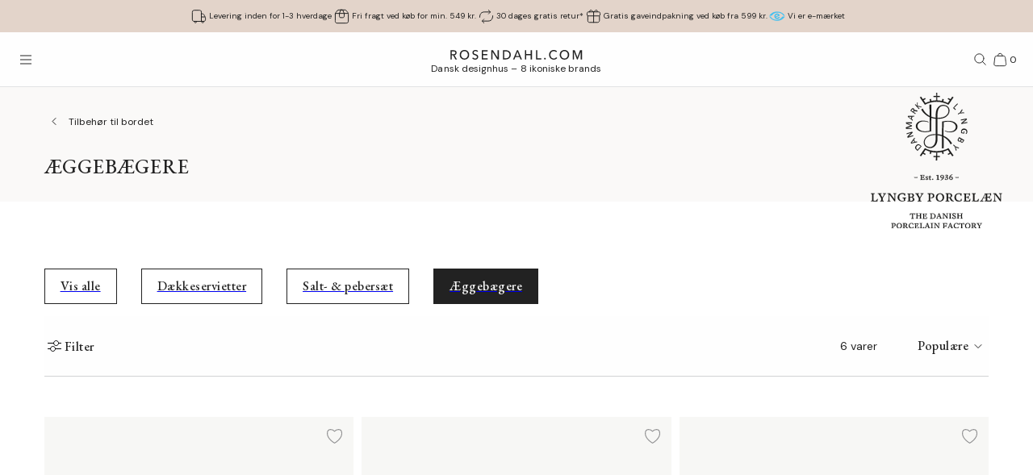

--- FILE ---
content_type: text/html; charset=utf-8
request_url: https://www.rosendahl.com/da/dk/lyngby-porcelaen/produkter/borddakning/tilbehor-til-bordet/aggebagere
body_size: 71691
content:
<!DOCTYPE html><html><head><meta name="p:domain_verify" content="33d045390d3707832bbe5c3fb5373356"/><title class="jsx-2153398740">Lyngby æggebægere - find æggebægere fra Lyngby her</title><meta name="viewport" content="initial-scale=1.0, width=device-width" class="jsx-2153398740"/><meta charSet="utf-8"/><meta name="description" content="Nyd dine æg af smukke æggebægere fra Lyngby. Æggebægerne er ikke kun praktiske, men også fine og stilfulde på morgenbordet."/><link rel="canonical" href="https://www.rosendahl.com/da/dk/lyngby-porcelaen/produkter/borddakning/tilbehor-til-bordet/aggebagere"/><link rel="alternate" href="https://www.rosendahl.com/en/intl/lyngby-porcelaen/products/table-setting/accessories-for-the-table/eggcups" hrefLang="en"/><link rel="alternate" href="https://www.rosendahl.com/de/de/lyngby-porcelaen/produkte/tafelgeschirr/tischzubehoer/eierbecher" hrefLang="de-DE"/><link rel="alternate" href="https://www.rosendahl.com/sv/se/lyngby-porcelaen/produkter/dukning/tillbehoer-till-bordet/aggkoppar" hrefLang="sv-SE"/><link rel="alternate" href="https://www.rosendahl.com/da/dk/lyngby-porcelaen/produkter/borddakning/tilbehor-til-bordet/aggebagere" hrefLang="da-DK"/><link rel="alternate" href="https://www.rosendahl.com/nb/no/lyngby-porcelaen/produkter/borddekking/tilbehor-til-bordet/eggeglass" hrefLang="nb-NO"/><meta property="og:title" content="Lyngby æggebægere - find æggebægere fra Lyngby her"/><meta property="og:description" content="Nyd dine æg af smukke æggebægere fra Lyngby. Æggebægerne er ikke kun praktiske, men også fine og stilfulde på morgenbordet."/><meta property="og:url" content="https://www.rosendahl.com/da/dk/lyngby-porcelaen/produkter/borddakning/tilbehor-til-bordet/aggebagere"/><meta property="og:type" content="website"/><meta property="og:locale" content="da"/><script type="application/ld+json">{"@context":"http://www.schema.org","@type":"Organization","name":"Rosendahl.com","url":"https://www.rosendahl.com","logo":"https://www.rosendahl.com/assets/logos/logo.svg"}</script><script type="application/ld+json">{"@context":"https://schema.org","@type":"BreadcrumbList","itemListElement":[{"@type":"ListItem","position":1,"name":"Lyngby Porcelæn","item":"https://www.rosendahl.com/da/dk/lyngby-porcelaen"},{"@type":"ListItem","position":2,"name":"Produkter","item":"https://www.rosendahl.com/da/dk/lyngby-porcelaen/produkter"},{"@type":"ListItem","position":3,"name":"Borddækning","item":"https://www.rosendahl.com/da/dk/lyngby-porcelaen/produkter/borddakning"},{"@type":"ListItem","position":4,"name":"Tilbehør til bordet","item":"https://www.rosendahl.com/da/dk/lyngby-porcelaen/produkter/borddakning/tilbehor-til-bordet"},{"@type":"ListItem","position":5,"name":"Æggebægere"}]}</script><meta name="theme-color" content="#E3D4CA"/><meta name="next-head-count" content="19"/><link rel="apple-touch-icon" sizes="180x180" href="/assets/favicon/apple-touch-icon.png"/><link rel="icon" type="image/png" sizes="32x32" href="/assets/favicon/favicon-32x32.png"/><link rel="icon" type="image/png" sizes="16x16" href="/assets/favicon/favicon-16x16.png"/><link rel="manifest" href="/assets/favicon/site.webmanifest"/><link rel="stylesheet" data-href="https://fonts.googleapis.com/css2?family=DM+Sans:ital,wght@0,400;0,500;0,700;1,400&amp;display=swap"/><link rel="stylesheet" data-href="https://fonts.googleapis.com/css2?family=Cormorant+Garamond:ital,wght@0,300;0,400;0,500;0,700;1,400;1,500;1,700&amp;display=swap"/><link rel="stylesheet" data-href="https://fonts.googleapis.com/css2?family=Roboto:ital,wght@0,300;0,400;0,500;0,700;1,300;1,400;1,500;1,700&amp;display=swap"/><link rel="stylesheet" data-href="https://fonts.googleapis.com/css2?family=Inter:wght@300;500&amp;family=Poppins:ital,wght@0,300;0,400;0,500;0,700;1,400;1,500;1,700&amp;display=swap"/><link rel="stylesheet" data-href="https://fonts.googleapis.com/css2?family=EB+Garamond:ital,wght@0,500;0,700;1,500;1,700&amp;display=swap"/><link rel="stylesheet" data-href="https://fonts.googleapis.com/css2?family=Barlow+Condensed:ital,wght@0,300;0,400;0,500;0,600;0,700;1,300;1,400;1,500;1,600;1,700&amp;display=swap"/><link rel="stylesheet" data-href="https://fonts.googleapis.com/css2?family=Overpass:ital,wght@0,400;0,500;0,600;0,700;1,400;1,500;1,600;1,700&amp;display=swap"/><link rel="stylesheet" data-href="https://fonts.googleapis.com/css2?family=Spartan:wght@600;700&amp;display=swap"/><link rel="stylesheet" data-href="https://fonts.googleapis.com/css2?family=STIX+Two+Text:ital,wght@0,400;0,500;0,600;0,700;1,400;1,500;1,600;1,700&amp;display=swap"/><link rel="stylesheet" data-href="https://fonts.googleapis.com/css2?family=Source+Sans+Pro:ital,wght@0,300;0,400;0,600;0,700;1,300;1,400;1,600;1,700&amp;display=swap"/><meta name="msapplication-TileColor" content="#ffffff"/><meta name="msapplication-TileImage" content="/assets/favicon/favicon-144x144.png"/><meta name="msapplication-config" content="/assets/faviconbrowserconfig.xml"/><style data-emotion="css-global ajebo6">html,body,div,span,applet,object,iframe,h1,h2,h3,h4,h5,h6,p,blockquote,pre,a,abbr,acronym,address,big,cite,code,del,dfn,em,img,ins,kbd,q,s,samp,small,strike,strong,sub,sup,tt,var,b,u,i,center,dl,dt,dd,ol,ul,li,fieldset,form,label,legend,table,caption,tbody,tfoot,thead,tr,th,td,article,aside,canvas,details,embed,figure,figcaption,footer,header,hgroup,menu,nav,output,ruby,section,summary,time,mark,audio,video{margin:0;padding:0;border:0;font-size:100%;font:inherit;vertical-align:baseline;}article,aside,details,figcaption,figure,footer,header,hgroup,menu,nav,section{display:block;}body{line-height:1;}ol,ul{list-style:none;}blockquote,q{quotes:none;}blockquote:before,blockquote:after,q:before,q:after{content:'';content:none;}table{border-collapse:collapse;border-spacing:0;}html{--grid-gutter-xs:20px;--grid-gutter-md:30px;--grid-gutter:var(--grid-gutter-xs);--grid-column-count-xs:4;--grid-column-count-md:12;--grid-column-count:var(--grid-column-count-xs);--grid-layout-width:calc(100vw - var(--scrollbar-width));--grid-column:calc((var(--grid-layout-width) + var(--grid-gutter)) / var(--grid-column-count));--grid-row:80px;}@media (min-width: 1024px){html{--grid-gutter:var(--grid-gutter-md);--grid-column-count:var(--grid-column-count-md);--grid-row:100px;}}@font-face{font-family:'Metropolis';src:url('/assets/fonts/metropolis/Metropolis-Light.otf');src:local('Metropolis-Light.otf') format('OpenType'),url('/assets/fonts/metropolis/Metropolis-Light.otf') format('OpenType');font-weight:300;font-style:normal;font-display:swap;}@font-face{font-family:'Metropolis';src:url('/assets/fonts/metropolis/Metropolis-LightItalic.otf');src:local('Metropolis-LightItalic.otf') format('OpenType'),url('/assets/fonts/metropolis/Metropolis-LightItalic.otf') format('OpenType');font-weight:300;font-style:italic;font-display:swap;}@font-face{font-family:'Metropolis';src:url('/assets/fonts/metropolis/Metropolis-Medium.otf');src:local('Metropolis-Medium.otf') format('OpenType'),url('/assets/fonts/metropolis/Metropolis-Medium.otf') format('OpenType');font-weight:500;font-style:normal;font-display:swap;}@font-face{font-family:'Metropolis';src:url('/assets/fonts/metropolis/Metropolis-MediumItalic.otf');src:local('Metropolis-MediumItalic.otf') format('OpenType'),url('/assets/fonts/metropolis/Metropolis-MediumItalic.otf') format('OpenType');font-weight:500;font-style:italic;font-display:swap;}@font-face{font-family:'Metropolis';src:url('/assets/fonts/metropolis/Metropolis-Regular.otf');src:local('Metropolis-Regular.otf') format('OpenType'),url('/assets/fonts/metropolis/Metropolis-Regular.otf') format('OpenType');font-weight:400;font-style:normal;font-display:swap;font-style:normal;}@font-face{font-family:'Metropolis';src:url('/assets/fonts/metropolis/Metropolis-RegularItalic.otf');src:local('Metropolis-RegularItalic.otf') format('OpenType'),url('/assets/fonts/metropolis/Metropolis-RegularItalic.otf') format('OpenType');font-weight:400;font-style:italic;font-display:swap;font-style:italic;}@font-face{font-family:'Metropolis';src:url('/assets/fonts/metropolis/Metropolis-SemiBold.otf');src:local('Metropolis-SemiBold.otf') format('OpenType'),url('/assets/fonts/metropolis/Metropolis-SemiBold.otf') format('OpenType');font-weight:700;font-style:normal;font-display:swap;}@font-face{font-family:'Metropolis';src:url('/assets/fonts/metropolis/Metropolis-SemiBoldItalic.otf');src:local('Metropolis-SemiBoldItalic.otf') format('OpenType'),url('/assets/fonts/metropolis/Metropolis-SemiBoldItalic.otf') format('OpenType');font-weight:700;font-style:italic;font-display:swap;}@font-face{font-family:'rdgsymbolsregular';src:url('/assets/fonts/rdgsymbols/RDGSymbols.ttf');font-display:block;}html{--top-menu-height:68px;--navigation-pane-width:clamp(300px, 80%, 480px);--icon-stroke-thickness:1;--row-gap:var(--grid-row);--brand-logo-width:80px;height:100%;box-sizing:border-box;-webkit-hyphens:auto;-moz-hyphens:auto;-ms-hyphens:auto;hyphens:auto;-webkit-font-smoothing:antialiased;-moz-osx-font-smoothing:grayscale;}@media (min-width: 1024px){html{--brand-logo-width:100px;}}@media (min-width: 1367px){html{--navigation-pane-width:280px;--top-menu-height:117px;}}@media only screen and (-moz-min-device-pixel-ratio: 2),only screen and (-o-min-device-pixel-ratio: 2/1),only screen and (-webkit-min-device-pixel-ratio: 2),only screen and (min-device-pixel-ratio: 2){html{--icon-stroke-thickness:1.25;}}*,*:before,*:after{box-sizing:inherit;}body{line-height:1.75;font-family:'DM Sans',Helvetica,Arial,sans-serif;height:100%;margin:0;overflow-y:scroll;background-color:#FFFFFF;}html,body{height:100%;}html #dixa-iframe-wrapper>#dixa-widget-wrapper,body #dixa-iframe-wrapper>#dixa-widget-wrapper{z-index:200!important;}@media (max-width: 599px){html #dixa-iframe-wrapper>#dixa-widget-wrapper,body #dixa-iframe-wrapper>#dixa-widget-wrapper{-webkit-transform:scale(0.66);-moz-transform:scale(0.66);-ms-transform:scale(0.66);transform:scale(0.66);}}html.noScroll,html.noScroll body{overflow:hidden;}input:-webkit-autofill,input:-webkit-autofill:hover,input:-webkit-autofill:focus,input:-webkit-autofill:active{-webkit-box-shadow:0 0 0 30px #f7f8f8 inset!important;}</style><script id="CookieConsentAdvancedGTagInitiator" type="text/javascript" data-nscript="beforeInteractive">
						window.dataLayer = window.dataLayer || [];
						
						function gtag() {
							dataLayer.push(arguments);
						}
						
						gtag(
							'consent',
							'default',
							{
								'ad_storage': 'denied',
								'ad_user_data': 'denied',
								'ad_personalization': 'denied',
								'analytics_storage': 'denied',
								'wait_for_update': 500,
							}
						);
						
						gtag('set', 'ads_data_redaction', true);
					</script><noscript data-n-css=""></noscript><script defer="" nomodule="" src="/_next/static/chunks/polyfills-42372ed130431b0a.js"></script><script id="CookieConsent" src="https://policy.app.cookieinformation.com/uc.js" type="text/javascript" data-culture="DA" data-gcm-version="2.0" defer="" data-nscript="beforeInteractive"></script><script src="/_next/static/chunks/webpack-f39f5e419fae0263.js" defer=""></script><script src="/_next/static/chunks/framework-bdc0f305cf1103b9.js" defer=""></script><script src="/_next/static/chunks/main-60fbd28dcc331843.js" defer=""></script><script src="/_next/static/chunks/pages/_app-5aa10d33d81be28c.js" defer=""></script><script src="/_next/static/chunks/8093-5357c030f545ce97.js" defer=""></script><script src="/_next/static/chunks/pages/%5B%5B...slug%5D%5D-e271a3a3a2637445.js" defer=""></script><script src="/_next/static/5426/_buildManifest.js" defer=""></script><script src="/_next/static/5426/_ssgManifest.js" defer=""></script><style id="__jsx-2153398740">html{--scrollbar-width:0px}body{font-family:EB Garamond, Georgia, serif;font-size:clamp(18px, 1.3167520117044622vw, 20px);color:#222222}</style><link rel="stylesheet" href="https://fonts.googleapis.com/css2?family=DM+Sans:ital,wght@0,400;0,500;0,700;1,400&display=swap"/><link rel="stylesheet" href="https://fonts.googleapis.com/css2?family=Cormorant+Garamond:ital,wght@0,300;0,400;0,500;0,700;1,400;1,500;1,700&display=swap"/><link rel="stylesheet" href="https://fonts.googleapis.com/css2?family=Roboto:ital,wght@0,300;0,400;0,500;0,700;1,300;1,400;1,500;1,700&display=swap"/><link rel="stylesheet" href="https://fonts.googleapis.com/css2?family=Inter:wght@300;500&family=Poppins:ital,wght@0,300;0,400;0,500;0,700;1,400;1,500;1,700&display=swap"/><link rel="stylesheet" href="https://fonts.googleapis.com/css2?family=EB+Garamond:ital,wght@0,500;0,700;1,500;1,700&display=swap"/><link rel="stylesheet" href="https://fonts.googleapis.com/css2?family=Barlow+Condensed:ital,wght@0,300;0,400;0,500;0,600;0,700;1,300;1,400;1,500;1,600;1,700&display=swap"/><link rel="stylesheet" href="https://fonts.googleapis.com/css2?family=Overpass:ital,wght@0,400;0,500;0,600;0,700;1,400;1,500;1,600;1,700&display=swap"/><link rel="stylesheet" href="https://fonts.googleapis.com/css2?family=Spartan:wght@600;700&display=swap"/><link rel="stylesheet" href="https://fonts.googleapis.com/css2?family=STIX+Two+Text:ital,wght@0,400;0,500;0,600;0,700;1,400;1,500;1,600;1,700&display=swap"/><link rel="stylesheet" href="https://fonts.googleapis.com/css2?family=Source+Sans+Pro:ital,wght@0,300;0,400;0,600;0,700;1,300;1,400;1,600;1,700&display=swap"/></head><body><noscript><iframe src="https://www.googletagmanager.com/ns.html?id=GTM-W8BNPG5" height="0" width="0" style="display:none;visibility:hidden"></iframe></noscript><div id="__next"><style data-emotion="css atj20r">.css-atj20r{position:fixed;top:0;right:0;bottom:0;left:0;background:#222222;opacity:0;visibility:hidden;z-index:199;-webkit-transition:opacity cubic-bezier(0.35, 0, 0.15, 1) 150ms,visibility 0s 150ms;transition:opacity cubic-bezier(0.35, 0, 0.15, 1) 150ms,visibility 0s 150ms;}</style><div aria-hidden="true" class="css-atj20r eh0qcjh0"></div><style data-emotion="css 66waq4">.css-66waq4{position:relative;display:grid;grid-template-columns:minmax(0, 1fr);grid-template-rows:40px var(--top-menu-height) auto auto;}@media (min-width: 1367px){.css-66waq4{grid-template-rows:40px var(--top-menu-height) auto auto;}}</style><header class="css-66waq4 eh0qcjh2"><style data-emotion="css u7zues">.css-u7zues{width:100%;height:40px;background-color:#E3D4CA;display:-webkit-box;display:-webkit-flex;display:-ms-flexbox;display:flex;-webkit-align-items:center;-webkit-box-align:center;-ms-flex-align:center;align-items:center;-webkit-box-pack:center;-ms-flex-pack:center;-webkit-justify-content:center;justify-content:center;z-index:200;overflow:hidden;}.css-u7zues>*{color:#222222;}</style><nav aria-label="Meta Header" class="css-u7zues e1tfldjb0"><style data-emotion="css 1gbthvd">.css-1gbthvd{margin-left:20px;position:relative;min-height:24px;overflow:hidden;width:100%;}.css-1gbthvd .e139c3wi0{font-family:'DM Sans',Helvetica,Arial,sans-serif;line-height:1.66666667;font-weight:400;font-size:clamp(10px, 0.7315288953913679vw, 12px);min-height:0;margin-bottom:0;color:inherit;}@media (min-width: 1024px){.css-1gbthvd{text-align:center;margin-left:0;width:100%;-webkit-box-pack:space-around;-ms-flex-pack:space-around;-webkit-justify-content:space-around;justify-content:space-around;}}</style><div class="css-1gbthvd e1hujh0q0"><style data-emotion="css 1txidtj">.css-1txidtj{position:relative;width:100%;min-height:24px;}</style><div class="css-1txidtj evjr4rh0"><style data-emotion="css 1fw81sp">.css-1fw81sp{position:absolute;visibility:hidden;white-space:nowrap;width:-webkit-max-content;width:-moz-max-content;width:max-content;}</style><div class="css-1fw81sp evjr4rh3"><style data-emotion="css awatry">.css-awatry{display:-webkit-box;display:-webkit-flex;display:-ms-flexbox;display:flex;-webkit-align-items:center;-webkit-box-align:center;-ms-flex-align:center;align-items:center;-webkit-box-pack:center;-ms-flex-pack:center;-webkit-justify-content:center;justify-content:center;-webkit-box-flex-wrap:nowrap;-webkit-flex-wrap:nowrap;-ms-flex-wrap:nowrap;flex-wrap:nowrap;overflow:hidden;width:100%;max-width:100%;}@media (min-width: 1024px){.css-awatry{gap:20px;}}@media (min-width: 600px){.css-awatry{gap:40px;}}</style><div class="css-awatry e1qewcih0"><style data-emotion="css hk2vqk">.css-hk2vqk{display:-webkit-box;display:-webkit-flex;display:-ms-flexbox;display:flex;-webkit-align-items:center;-webkit-box-align:center;-ms-flex-align:center;align-items:center;gap:5px;-webkit-flex-shrink:0;-ms-flex-negative:0;flex-shrink:0;min-width:0;}.css-hk2vqk .e139c3wi0{font-family:'DM Sans',Helvetica,Arial,sans-serif;line-height:1.66666667;font-weight:400;font-size:clamp(10px, 0.7315288953913679vw, 12px);min-height:0;margin-bottom:0;white-space:nowrap;overflow:hidden;text-overflow:ellipsis;color:inherit;}</style><div class="css-hk2vqk e1qewcih1"><style data-emotion="css gmuwbf">.css-gmuwbf{display:-webkit-box;display:-webkit-flex;display:-ms-flexbox;display:flex;-webkit-align-items:center;-webkit-box-align:center;-ms-flex-align:center;align-items:center;-webkit-box-pack:center;-ms-flex-pack:center;-webkit-justify-content:center;justify-content:center;}</style><style data-emotion="css srjk1z">.css-srjk1z{display:-webkit-box;display:-webkit-flex;display:-ms-flexbox;display:flex;-webkit-align-items:center;-webkit-box-align:center;-ms-flex-align:center;align-items:center;-webkit-box-pack:center;-ms-flex-pack:center;-webkit-justify-content:center;justify-content:center;}</style><style data-emotion="css xzm4f0">.css-xzm4f0{width:var(--icon-size);height:var(--icon-size);margin:0;margin-top:calc(var(--icon-size) * var(--icon-offset-top, 0) * -1);margin-bottom:calc(var(--icon-size) * var(--icon-offset-bottom, 0) * -1);margin-left:calc(var(--icon-size) * var(--icon-offset-left, 0) * -1);margin-right:calc(var(--icon-size) * var(--icon-offset-right, 0) * -1);-webkit-flex:0 0 auto;-ms-flex:0 0 auto;flex:0 0 auto;--icon-size:25px;--icon-stroke-width:calc(1 * var(--icon-stroke-thickness));display:-webkit-box;display:-webkit-flex;display:-ms-flexbox;display:flex;-webkit-align-items:center;-webkit-box-align:center;-ms-flex-align:center;align-items:center;-webkit-box-pack:center;-ms-flex-pack:center;-webkit-justify-content:center;justify-content:center;}.css-xzm4f0 svg{width:100%;height:100%;}</style><figure aria-label="delivery_truck" class="evjr4rh4 css-xzm4f0 e1vh6z0k0"><svg width="25px" height="25px" viewBox="0 0 25 25" version="1.1" xmlns="http://www.w3.org/2000/svg"><use href="/assets/sprite.svg#delivery_truck"></use></svg></figure><style data-emotion="css udxlfn">.css-udxlfn .e139c3wi0{font-family:'DM Sans',Helvetica,Arial,sans-serif;line-height:1.66666667;font-weight:400;font-size:clamp(10px, 0.7315288953913679vw, 12px);min-height:0;margin-bottom:0;color:inherit;}.css-udxlfn.css-udxlfn a,.css-udxlfn.css-udxlfn a:visited,.css-udxlfn.css-udxlfn a:active{-webkit-text-decoration:none;text-decoration:none;color:inherit;}</style><div class="css-udxlfn e1qewcih2"><style data-emotion="css 4lar3t">.css-4lar3t{isolation:isolate;}.css-4lar3t img{width:100%;height:auto;}.css-4lar3t p,.css-4lar3t ol,.css-4lar3t ul,.css-4lar3t pre,.css-4lar3t table,.css-4lar3t .ek57bjo0{margin-bottom:15px;}.css-4lar3t p{min-height:1em;}.css-4lar3t a{margin-bottom:10px;}.css-4lar3t li{margin-bottom:10px;}.css-4lar3t ol{padding-left:25px;list-style:decimal;}.css-4lar3t ul{padding-left:25px;list-style:disc;}.css-4lar3t code{font-family:monospace;}.css-4lar3t pre{background-color:#F1F2F2;padding:15px;font-family:monospace;}.css-4lar3t .ek57bjo0:not(:first-of-type){margin-top:0.75em;}</style><div class="css-4lar3t e1lhm8yu1"><style data-emotion="css lhdfua">.css-lhdfua{font-family:'DM Sans',Helvetica,Arial,sans-serif;line-height:1.66666667;font-weight:400;font-size:clamp(18px, 1.3167520117044622vw, 20px);margin-bottom:0;margin-top:0;}.css-lhdfua img{max-width:100%;height:auto;}</style><p class="css-lhdfua e139c3wi0"><style data-emotion="css 2ajczp">.css-2ajczp{-webkit-text-decoration:none;text-decoration:none;color:inherit;,fontWeight:500;}.e1lhm8yu1 .css-2ajczp{-webkit-text-decoration:underline;text-decoration:underline;}.e1lhm8yu1 .css-2ajczp:hover,.e1lhm8yu1 .css-2ajczp:focus{-webkit-text-decoration:none;text-decoration:none;}</style><a weight="medium" class="css-2ajczp e2oyvdu1" href="/da/dk/information/fragt-og-levering">Levering inden for 1-3 hverdage</a></p></div></div></div><div class="css-hk2vqk e1qewcih1"><figure aria-label="package" class="evjr4rh4 css-xzm4f0 e1vh6z0k0"><svg width="25px" height="25px" viewBox="0 0 25 25" version="1.1" xmlns="http://www.w3.org/2000/svg"><use href="/assets/sprite.svg#package"></use></svg></figure><div class="css-udxlfn e1qewcih2"><div class="css-4lar3t e1lhm8yu1"><p class="css-lhdfua e139c3wi0"><a weight="medium" class="css-2ajczp e2oyvdu1" href="/da/dk/information/fragt-og-levering">Fri fragt ved køb for min. 549 kr.</a></p></div></div></div><div class="css-hk2vqk e1qewcih1"><figure aria-label="return" class="evjr4rh4 css-xzm4f0 e1vh6z0k0"><svg width="25px" height="25px" viewBox="0 0 25 25" version="1.1" xmlns="http://www.w3.org/2000/svg"><use href="/assets/sprite.svg#return"></use></svg></figure><div class="css-udxlfn e1qewcih2"><div class="css-4lar3t e1lhm8yu1"><p class="css-lhdfua e139c3wi0"><a weight="medium" class="css-2ajczp e2oyvdu1" href="/da/dk/information/fortrydelse-og-retur">30 dages gratis retur*</a></p></div></div></div><div class="css-hk2vqk e1qewcih1"><figure aria-label="giftwrapping" class="evjr4rh4 css-xzm4f0 e1vh6z0k0"><svg width="25px" height="25px" viewBox="0 0 25 25" version="1.1" xmlns="http://www.w3.org/2000/svg"><use href="/assets/sprite.svg#giftwrapping"></use></svg></figure><div class="css-udxlfn e1qewcih2"><div class="css-4lar3t e1lhm8yu1"><p class="css-lhdfua e139c3wi0">Gratis gaveindpakning ved køb fra 599 kr.</p></div></div></div><div class="css-hk2vqk e1qewcih1"><figure aria-label="E-mærket" class="evjr4rh4 css-xzm4f0 e1vh6z0k0"><img alt="E-mærket" loading="lazy" width="20" height="20" decoding="async" data-nimg="1" style="color:transparent;width:20px;height:20px" src="/assets/logos-external/e-maerket-06.svg"/></figure><div class="css-udxlfn e1qewcih2"><div class="css-4lar3t e1lhm8yu1"><p class="css-lhdfua e139c3wi0"><style data-emotion="css 1xgw90q">.css-1xgw90q{-webkit-text-decoration:none;text-decoration:none;color:inherit;}.css-1xgw90q,.e1lhm8yu1 .css-1xgw90q{-webkit-text-decoration:underline;text-decoration:underline;}.css-1xgw90q:hover,.e1lhm8yu1 .css-1xgw90q:hover,.css-1xgw90q:focus,.e1lhm8yu1 .css-1xgw90q:focus{-webkit-text-decoration:none;text-decoration:none;}</style><a href="https://certifikat.emaerket.dk/rosendahl.com" target="_blank" class="css-1xgw90q e2oyvdu0">Vi er e-mærket</a></p></div></div></div></div></div><style data-emotion="css uwlm7j">.css-uwlm7j{position:relative;width:100%;opacity:0;visibility:hidden;-webkit-transition:opacity 0.2s ease-in-out;transition:opacity 0.2s ease-in-out;}</style><div style="opacity:0;transition:opacity 0.1s ease" class="css-uwlm7j evjr4rh2"><style data-emotion="css 1odxewh">.css-1odxewh{position:relative;display:-webkit-box;display:-webkit-flex;display:-ms-flexbox;display:flex;-webkit-align-items:center;-webkit-box-align:center;-ms-flex-align:center;align-items:center;-webkit-box-pack:center;-ms-flex-pack:center;-webkit-justify-content:center;justify-content:center;width:100%;min-height:24px;overflow:hidden;text-align:center;}.css-1odxewh .e139c3wi0{font-family:'DM Sans',Helvetica,Arial,sans-serif;line-height:1.35;font-weight:400;font-size:clamp(10px, 0.7315288953913679vw, 12px);min-height:0;margin-bottom:0;text-align:center;color:inherit;}@media (min-width: 1024px){.css-1odxewh{text-align:center;margin-left:0;width:100%;-webkit-box-pack:center;-ms-flex-pack:center;-webkit-justify-content:center;justify-content:center;}}</style><div class="css-1odxewh e1y2csxa0"><div style="transform:translateY(-120%)"><style data-emotion="css vs71hg">.css-vs71hg{display:-webkit-box;display:-webkit-flex;display:-ms-flexbox;display:flex;-webkit-align-items:center;-webkit-box-align:center;-ms-flex-align:center;align-items:center;-webkit-box-pack:center;-ms-flex-pack:center;-webkit-justify-content:center;justify-content:center;gap:5px;width:100%;text-align:center;}@media (min-width: 1024px){.css-vs71hg{-webkit-box-pack:center;-ms-flex-pack:center;-webkit-justify-content:center;justify-content:center;}}</style><div class="css-vs71hg e1y2csxa1"><figure aria-label="delivery_truck" class="evjr4rh4 css-xzm4f0 e1vh6z0k0"><svg width="25px" height="25px" viewBox="0 0 25 25" version="1.1" xmlns="http://www.w3.org/2000/svg"><use href="/assets/sprite.svg#delivery_truck"></use></svg></figure><style data-emotion="css ok0bbm">.css-ok0bbm{display:-webkit-box;display:-webkit-flex;display:-ms-flexbox;display:flex;-webkit-align-items:center;-webkit-box-align:center;-ms-flex-align:center;align-items:center;-webkit-box-pack:center;-ms-flex-pack:center;-webkit-justify-content:center;justify-content:center;text-align:center;width:100%;}.css-ok0bbm .e139c3wi0{font-family:'DM Sans',Helvetica,Arial,sans-serif;line-height:1.35;font-weight:400;font-size:clamp(10px, 0.7315288953913679vw, 12px);min-height:0;margin-bottom:0;color:inherit;text-align:center;width:100%;}</style><div class="css-ok0bbm e1y2csxa2"><div class="css-4lar3t e1lhm8yu1"><p class="css-lhdfua e139c3wi0"><a weight="medium" class="css-2ajczp e2oyvdu1" href="/da/dk/information/fragt-og-levering">Levering inden for 1-3 hverdage</a></p></div></div></div></div></div></div></div></div></nav><style data-emotion="css ljffjl">.css-ljffjl{font-family:'DM Sans',Helvetica,Arial,sans-serif;line-height:1.66666667;font-weight:400;font-size:clamp(18px, 1.3167520117044622vw, 20px);display:grid;grid-template-columns:65px 1fr 65px;-webkit-align-items:center;-webkit-box-align:center;-ms-flex-align:center;align-items:center;position:relative;z-index:200;width:100%;padding-left:10px;padding-right:10px;background:#FEFEFE;border-bottom:1px solid #E2E3E4;}@media (min-width: 600px){.css-ljffjl{padding-left:20px;padding-right:20px;}}@media (min-width: 1367px){.css-ljffjl{grid-template-columns:auto 1fr auto;gap:10px;height:81px;padding-right:40px;padding-left:40px;}}</style><div class="css-ljffjl eh0qcjh1"><style data-emotion="css bxsj8y">.css-bxsj8y{-webkit-align-self:center;-ms-flex-item-align:center;align-self:center;}@media (min-width: 1367px){.css-bxsj8y{display:none;}}</style><div class="css-bxsj8y e1qxyvh70"><style data-emotion="css djxrne">.css-djxrne{-webkit-align-items:center;-webkit-box-align:center;-ms-flex-align:center;align-items:center;-webkit-appearance:none;-moz-appearance:none;-ms-appearance:none;appearance:none;border:none;display:-webkit-inline-box;display:-webkit-inline-flex;display:-ms-inline-flexbox;display:inline-flex;-webkit-flex-shrink:0;-ms-flex-negative:0;flex-shrink:0;line-height:1;letter-spacing:0;margin:0;padding:0;text-rendering:inherit;-webkit-text-decoration:none;text-decoration:none;-webkit-user-select:none;-webkit-user-select:none;-moz-user-select:none;-ms-user-select:none;user-select:none;-webkit-tap-highlight-color:rgba(0,0,0,0);cursor:pointer;border-radius:0;background-color:transparent;color:inherit;outline-offset:2px;--button-size:24px;position:relative;box-sizing:border-box;display:block;width:var(--button-size);height:var(--button-size);padding:5px;transform-origin:50% 50%;will-change:transform,top;}.css-djxrne .e1qxyvh71:nth-of-type(1){top:calc(50% - 5px);-webkit-transform:translate(0, -50%) rotate(0);-moz-transform:translate(0, -50%) rotate(0);-ms-transform:translate(0, -50%) rotate(0);transform:translate(0, -50%) rotate(0);-webkit-transition:top 250ms 150ms,-webkit-transform 150ms;transition:top 250ms 150ms,transform 150ms;}.css-djxrne .e1qxyvh71:nth-of-type(2){top:50%;-webkit-transform:translate(0, -50%) scaleX(1);-moz-transform:translate(0, -50%) scaleX(1);-ms-transform:translate(0, -50%) scaleX(1);transform:translate(0, -50%) scaleX(1);-webkit-transition:-webkit-transform 0s 150ms;transition:transform 0s 150ms;}.css-djxrne .e1qxyvh71:nth-of-type(3){top:calc(50% + 5px);-webkit-transform:translate(0, -50%) rotate(0);-moz-transform:translate(0, -50%) rotate(0);-ms-transform:translate(0, -50%) rotate(0);transform:translate(0, -50%) rotate(0);-webkit-transition:top 250ms 150ms,-webkit-transform 150ms;transition:top 250ms 150ms,transform 150ms;}</style><button aria-expanded="false" aria-controls="rdg-navigation" aria-label="Åbn menuen" class="css-djxrne e1qxyvh72"><style data-emotion="css ssg1d7">.css-ssg1d7{position:absolute;left:5px;right:5px;display:block;height:1px;background:#222222;transform-origin:center center;}</style><span class="css-ssg1d7 e1qxyvh71"></span><span class="css-ssg1d7 e1qxyvh71"></span><span class="css-ssg1d7 e1qxyvh71"></span><span style="position:absolute;border:0;width:1px;height:1px;padding:0;margin:-1px;overflow:hidden;clip:rect(0, 0, 0, 0);white-space:nowrap;word-wrap:normal">Åbn menuen</span></button></div><style data-emotion="css zjdh7n">.css-zjdh7n{display:-webkit-box;display:-webkit-flex;display:-ms-flexbox;display:flex;-webkit-flex-direction:column;-ms-flex-direction:column;flex-direction:column;-webkit-align-items:center;-webkit-box-align:center;-ms-flex-align:center;align-items:center;justify-self:center;margin-top:5px;}@media (min-width: 1367px){.css-zjdh7n{-webkit-align-items:flex-start;-webkit-box-align:flex-start;-ms-flex-align:flex-start;align-items:flex-start;justify-self:start;margin-top:0;}}</style><style data-emotion="css 1e8f33d">.css-1e8f33d{-webkit-text-decoration:none;text-decoration:none;color:inherit;,fontWeight:500;display:-webkit-box;display:-webkit-flex;display:-ms-flexbox;display:flex;-webkit-flex-direction:column;-ms-flex-direction:column;flex-direction:column;-webkit-align-items:center;-webkit-box-align:center;-ms-flex-align:center;align-items:center;justify-self:center;margin-top:5px;}.e1lhm8yu1 .css-1e8f33d{-webkit-text-decoration:underline;text-decoration:underline;}.e1lhm8yu1 .css-1e8f33d:hover,.e1lhm8yu1 .css-1e8f33d:focus{-webkit-text-decoration:none;text-decoration:none;}@media (min-width: 1367px){.css-1e8f33d{-webkit-align-items:flex-start;-webkit-box-align:flex-start;-ms-flex-align:flex-start;align-items:flex-start;justify-self:start;margin-top:0;}}</style><a weight="medium" class="e11x7le0 css-1e8f33d e2oyvdu1" href="/da/dk"><style data-emotion="css pgstup">.css-pgstup{height:12px;}@media (min-width: 1367px){.css-pgstup{height:15px;}}</style><svg xmlns="http://www.w3.org/2000/svg" viewBox="0 0 191 14" class="css-pgstup e11x7le1"><path fill="#222" fill-rule="evenodd" d="M2.127 6.137H4.2a6 6 0 0 0 1.182-.113q.546-.111.955-.364.41-.253.646-.655t.236-1.001q0-.6-.236-1.001a1.86 1.86 0 0 0-.628-.646 2.7 2.7 0 0 0-.918-.346 6 6 0 0 0-1.11-.103h-2.2zm0 7.446H.326V.337h4.129q.927 0 1.764.196.836.197 1.464.627.627.43.991 1.132t.364 1.712q0 1.459-.873 2.357T5.91 7.502l3.6 6.08H7.329L4.054 7.69H2.127zM25.26 6.94q0-1.084-.345-2.049a5.2 5.2 0 0 0-.982-1.693 4.6 4.6 0 0 0-1.537-1.15q-.9-.421-2.028-.421-1.11 0-2.01.42-.9.422-1.528 1.151a5.3 5.3 0 0 0-.973 1.693 6 6 0 0 0-.345 2.05q0 1.103.345 2.076a5.1 5.1 0 0 0 .982 1.693q.637.72 1.528 1.132t2 .411 2.02-.411a4.5 4.5 0 0 0 1.546-1.132q.636-.72.982-1.693.345-.973.345-2.077m1.946 0q0 1.534-.518 2.816a6.7 6.7 0 0 1-1.428 2.207 6.4 6.4 0 0 1-2.164 1.44 7.1 7.1 0 0 1-2.728.515q-1.473 0-2.72-.514a6.4 6.4 0 0 1-2.155-1.44 6.6 6.6 0 0 1-1.418-2.208q-.51-1.282-.51-2.816 0-1.553.51-2.834a6.4 6.4 0 0 1 1.418-2.19A6.4 6.4 0 0 1 17.65.506 7.2 7.2 0 0 1 20.369 0a7.2 7.2 0 0 1 2.728.505 6.4 6.4 0 0 1 2.164 1.413 6.5 6.5 0 0 1 1.428 2.189q.518 1.281.518 2.834m11.586-4.153a2.9 2.9 0 0 0-1.037-.889 3.1 3.1 0 0 0-1.473-.346q-.437 0-.882.122a2.4 2.4 0 0 0-.81.392q-.364.272-.59.674-.228.403-.228.964 0 .542.209.907.21.365.564.617.354.253.837.43.48.179 1.027.365.656.207 1.328.468.673.263 1.218.692.546.43.892 1.076.345.645.345 1.637 0 1.03-.373 1.787a3.64 3.64 0 0 1-.99 1.253q-.62.495-1.429.739a5.8 5.8 0 0 1-1.664.243 5.9 5.9 0 0 1-2.355-.486 4.7 4.7 0 0 1-1.882-1.44l1.4-1.217q.455.693 1.218 1.123a3.31 3.31 0 0 0 2.565.3 2.5 2.5 0 0 0 .828-.412q.372-.281.609-.702.236-.42.236-1.02 0-.598-.245-1a2.2 2.2 0 0 0-.664-.683 4.4 4.4 0 0 0-.973-.478q-.555-.195-1.173-.402a10 10 0 0 1-1.219-.458 4.2 4.2 0 0 1-1.073-.692 3.2 3.2 0 0 1-.764-1.039q-.29-.616-.29-1.534 0-.99.39-1.702c.39-.712.6-.867 1.019-1.179a4.2 4.2 0 0 1 1.418-.683A6 6 0 0 1 36.374 0q1.127 0 2.11.412.982.411 1.582 1.103zm8.475 9.148h6.73v1.647h-8.53V.337h8.257v1.628h-6.457V5.93h6.075v1.59h-6.075v4.415zm20.934-1.01h.036V.336h1.8v13.247h-2.273L60.963 2.769h-.036v10.814h-1.8V.337h2.345zm9.494 1.029h2.255q1.164 0 2.155-.337a4.95 4.95 0 0 0 1.71-.973 4.35 4.35 0 0 0 1.118-1.571q.4-.936.4-2.114 0-1.235-.4-2.17a4.3 4.3 0 0 0-1.118-1.563 4.9 4.9 0 0 0-1.71-.954 6.8 6.8 0 0 0-2.155-.327h-2.255zM75.896.337h4.419a8.5 8.5 0 0 1 2.473.374q1.237.375 2.237 1.179c1 .804 1.207 1.222 1.62 2.058q.617 1.253.617 3.012 0 1.702-.618 2.946a6.1 6.1 0 0 1-1.619 2.058 6.9 6.9 0 0 1-2.237 1.216 8 8 0 0 1-2.473.403h-4.42zM94.482 8.7h4.82l-2.401-6.212-2.42 6.212zm-1.928 4.883h-2L96.137.337h1.637l5.529 13.246h-2.037l-1.31-3.256h-6.11zM107.687.337h1.8v5.538H116V.337h1.819v13.246h-1.82V7.52h-6.51v6.062h-1.8V.337zm17.787 11.6h5.748v1.646h-7.548V.337h1.8zm12.24.523q0 .487-.345.86-.345.375-.873.375-.51 0-.864-.365a1.18 1.18 0 0 1-.355-.851q0-.505.346-.87a1.15 1.15 0 0 1 .873-.365q.528 0 .873.355.345.356.345.861m16.478-.935a5.8 5.8 0 0 1-1.982 1.73q-1.22.664-2.928.664-1.475 0-2.72-.514a6.3 6.3 0 0 1-2.145-1.44 6.6 6.6 0 0 1-1.41-2.208q-.51-1.282-.51-2.816 0-1.553.52-2.834a6.4 6.4 0 0 1 1.436-2.19 6.5 6.5 0 0 1 2.173-1.412A7.2 7.2 0 0 1 149.354 0q.656 0 1.328.131.674.13 1.291.393.62.263 1.128.645.51.384.873.889l-1.418 1.123q-.474-.674-1.337-1.113a4.05 4.05 0 0 0-1.865-.44q-1.127 0-2.027.42a4.6 4.6 0 0 0-1.537 1.151 5.2 5.2 0 0 0-.983 1.693 6 6 0 0 0-.345 2.05q0 1.121.336 2.094.337.974.964 1.694.628.72 1.528 1.131t2.01.412q1.09 0 1.982-.449a3.85 3.85 0 0 0 1.473-1.31zM169.58 6.94a6 6 0 0 0-.345-2.049 5.2 5.2 0 0 0-.983-1.693 4.6 4.6 0 0 0-1.536-1.15q-.9-.421-2.028-.421-1.11 0-2.01.42-.9.422-1.528 1.151a5.3 5.3 0 0 0-.973 1.693 6 6 0 0 0-.345 2.05q0 1.103.345 2.076a5.1 5.1 0 0 0 .982 1.693q.637.72 1.528 1.132t2 .411q1.11 0 2.02-.411a4.5 4.5 0 0 0 1.545-1.132q.637-.72.983-1.693.345-.973.345-2.077m1.946 0q0 1.534-.518 2.816a6.7 6.7 0 0 1-1.428 2.207 6.4 6.4 0 0 1-2.164 1.44 7.1 7.1 0 0 1-2.728.515q-1.473 0-2.72-.514a6.4 6.4 0 0 1-2.154-1.44 6.6 6.6 0 0 1-1.419-2.208q-.51-1.282-.51-2.816 0-1.553.51-2.834a6.4 6.4 0 0 1 1.419-2.19 6.4 6.4 0 0 1 2.155-1.412q1.246-.504 2.719-.505a7.2 7.2 0 0 1 2.728.505 6.4 6.4 0 0 1 2.164 1.413 6.5 6.5 0 0 1 1.428 2.189q.518 1.281.518 2.834m11.84 3.573h.037l3.8-10.177h2.802v13.246h-1.8V2.507h-.037l-4.274 11.076h-1.146L178.49 2.507h-.036v11.076h-1.746V.337h2.8l3.856 10.177z"></path></svg><style data-emotion="css 1qxxxy1">.css-1qxxxy1{margin-top:5px;line-height:1em;color:#222222;font-size:12px;letter-spacing:0.06px;text-align:center;}@media (min-width: 1367px){.css-1qxxxy1{margin-top:10px;text-align:initial;}}</style><span class="css-1qxxxy1 e11x7le2">Dansk designhus – 8 ikoniske brands</span></a><style data-emotion="css v9twk8">.css-v9twk8{position:fixed;top:var(--top-menu-height);left:calc(var(--navigation-pane-width) * -1);z-index:200;display:grid;grid-template-rows:auto 1fr;width:var(--navigation-pane-width);height:calc(100% - var(--top-menu-height));background:#FEFEFE;-webkit-transition:left ease-out 250ms;transition:left ease-out 250ms;top:calc(var(--top-menu-height) + 40px);height:calc(100% - var(--top-menu-height) - 40px);}@media (min-width: 1367px){.css-v9twk8{position:unset;height:unset;width:-webkit-fit-content;width:-moz-fit-content;width:fit-content;margin-left:10px;}}@media (min-width: 1400px){.css-v9twk8{margin-left:40px;}}</style><div id="rdg-navigation" role="navigation" aria-label="Main navigation" aria-hidden="true" class="css-v9twk8 e1ndfzwg0"></div><style data-emotion="css 1bwa54l">.css-1bwa54l{display:-webkit-box;display:-webkit-flex;display:-ms-flexbox;display:flex;-webkit-box-pack:end;-ms-flex-pack:end;-webkit-justify-content:flex-end;justify-content:flex-end;-webkit-align-items:center;-webkit-box-align:center;-ms-flex-align:center;align-items:center;gap:5px;}@media (min-width: 1367px){.css-1bwa54l{gap:10px;}}</style><div class="css-1bwa54l egp1ujz0"><style data-emotion="css 1xdiq6a animation-1vdf39n animation-17t1o1s">.css-1xdiq6a{position:fixed;z-index:501;top:0;bottom:0;right:0;left:0;background:rgba(34, 34, 34, 0.5);}.css-1xdiq6a[data-state="open"]{-webkit-animation:animation-17t1o1s 0.6s ease-in-out;animation:animation-17t1o1s 0.6s ease-in-out;}.css-1xdiq6a[data-state="closed"]{-webkit-animation:animation-1vdf39n 0.3s ease-in-out;animation:animation-1vdf39n 0.3s ease-in-out;}@-webkit-keyframes animation-1vdf39n{to{opacity:0;}}@keyframes animation-1vdf39n{to{opacity:0;}}@-webkit-keyframes animation-17t1o1s{from{opacity:0;}}@keyframes animation-17t1o1s{from{opacity:0;}}</style><style data-emotion="css zsqdx6">.css-zsqdx6{-webkit-align-items:center;-webkit-box-align:center;-ms-flex-align:center;align-items:center;-webkit-appearance:none;-moz-appearance:none;-ms-appearance:none;appearance:none;border:none;display:-webkit-inline-box;display:-webkit-inline-flex;display:-ms-inline-flexbox;display:inline-flex;-webkit-flex-shrink:0;-ms-flex-negative:0;flex-shrink:0;line-height:1;letter-spacing:0;margin:0;padding:0;text-rendering:inherit;-webkit-text-decoration:none;text-decoration:none;-webkit-user-select:none;-webkit-user-select:none;-moz-user-select:none;-ms-user-select:none;user-select:none;-webkit-tap-highlight-color:rgba(0,0,0,0);cursor:pointer;border-radius:0;background-color:transparent;color:inherit;outline-offset:2px;position:relative;display:-webkit-box;display:-webkit-flex;display:-ms-flexbox;display:flex;-webkit-align-items:center;-webkit-box-align:center;-ms-flex-align:center;align-items:center;color:currentColor;gap:2px;}.css-zsqdx6 svg{width:24px;height:24px;}</style><button aria-label="Søg" class="css-zsqdx6 egp1ujz1"><svg xmlns="http://www.w3.org/2000/svg" viewBox="0 0 25 25"><path fill="none" stroke="currentColor" stroke-linecap="round" stroke-linejoin="round" d="m19 19-3.991-3.991m1.717-4.146a5.863 5.863 0 1 1-11.726 0 5.863 5.863 0 0 1 11.726 0"></path></svg><style data-emotion="css 1582qvl">.css-1582qvl{display:none;font-size:12px;}@media (min-width: 1367px){.css-1582qvl{display:-webkit-box;display:-webkit-unset;display:-ms-unsetbox;display:unset;}}</style><span class="css-1582qvl egp1ujz4">Søg</span></button><style data-emotion="css 1qj2iht animation-vx0y9r animation-qv3yjw">.css-1qj2iht{position:absolute;z-index:501;top:0;left:0;width:100vw;height:100vh;overflow-y:auto;--translateOpenFrom:0,-10%;--translateCloseTo:0,-5%;bottom:unset;padding-top:0;}@media (min-width: 1024px){.css-1qj2iht{top:0;bottom:unset;padding-top:0;}}.css-1qj2iht[data-state="open"]{-webkit-animation:animation-qv3yjw 0.5s cubic-bezier(0.075, 0.82, 0.165, 1);animation:animation-qv3yjw 0.5s cubic-bezier(0.075, 0.82, 0.165, 1);}.css-1qj2iht[data-state="closed"]{-webkit-animation:animation-vx0y9r 0.3s cubic-bezier(0.35, 0, 0.15, 1);animation:animation-vx0y9r 0.3s cubic-bezier(0.35, 0, 0.15, 1);}@-webkit-keyframes animation-vx0y9r{to{opacity:0;-webkit-transform:translate(var(--translateCloseTo));-moz-transform:translate(var(--translateCloseTo));-ms-transform:translate(var(--translateCloseTo));transform:translate(var(--translateCloseTo));}}@keyframes animation-vx0y9r{to{opacity:0;-webkit-transform:translate(var(--translateCloseTo));-moz-transform:translate(var(--translateCloseTo));-ms-transform:translate(var(--translateCloseTo));transform:translate(var(--translateCloseTo));}}@-webkit-keyframes animation-qv3yjw{from{-webkit-transform:translate(var(--translateOpenFrom));-moz-transform:translate(var(--translateOpenFrom));-ms-transform:translate(var(--translateOpenFrom));transform:translate(var(--translateOpenFrom));opacity:0;}}@keyframes animation-qv3yjw{from{-webkit-transform:translate(var(--translateOpenFrom));-moz-transform:translate(var(--translateOpenFrom));-ms-transform:translate(var(--translateOpenFrom));transform:translate(var(--translateOpenFrom));opacity:0;}}</style><style data-emotion="css recgb6">.css-recgb6{position:relative;display:-webkit-box;display:-webkit-flex;display:-ms-flexbox;display:flex;-webkit-align-items:center;-webkit-box-align:center;-ms-flex-align:center;align-items:center;color:currentColor;gap:2px;display:none;}.css-recgb6 svg{width:24px;height:24px;}@media (min-width: 1367px){.css-recgb6{display:-webkit-box;display:-webkit-flex;display:-ms-flexbox;display:flex;}}</style><style data-emotion="css 2yel01">.css-2yel01{-webkit-text-decoration:none;text-decoration:none;color:inherit;,fontWeight:500;position:relative;display:-webkit-box;display:-webkit-flex;display:-ms-flexbox;display:flex;-webkit-align-items:center;-webkit-box-align:center;-ms-flex-align:center;align-items:center;color:currentColor;gap:2px;display:none;}.e1lhm8yu1 .css-2yel01{-webkit-text-decoration:underline;text-decoration:underline;}.e1lhm8yu1 .css-2yel01:hover,.e1lhm8yu1 .css-2yel01:focus{-webkit-text-decoration:none;text-decoration:none;}.css-2yel01 svg{width:24px;height:24px;}@media (min-width: 1367px){.css-2yel01{display:-webkit-box;display:-webkit-flex;display:-ms-flexbox;display:flex;}}</style><a weight="medium" title="Favoritter" class="egp1ujz2 css-2yel01 e2oyvdu1" href="/da/dk/oenskeliste"><svg xmlns="http://www.w3.org/2000/svg" viewBox="0 0 25 25"><path fill="none" stroke="currentColor" stroke-linecap="round" stroke-linejoin="round" d="M13 20S5 15.588 5 9.412C5 7.647 5.889 5 8.556 5S13 6.985 13 6.985 14.778 5 17.444 5 21 7.647 21 9.412C21 15.588 13 20 13 20"></path></svg><span style="position:absolute;border:0;width:1px;height:1px;padding:0;margin:-1px;overflow:hidden;clip:rect(0, 0, 0, 0);white-space:nowrap;word-wrap:normal">Favoritter</span><style data-emotion="css zyk85c">.css-zyk85c{font-size:12px;line-height:24px;}</style><span class="css-zyk85c egp1ujz3">0</span></a><a weight="medium" title="Find butik" class="egp1ujz2 css-2yel01 e2oyvdu1" href="/da/dk/find-stores"><svg xmlns="http://www.w3.org/2000/svg" viewBox="0 0 25 25"><path fill="none" stroke="currentColor" stroke-linecap="round" stroke-linejoin="round" d="M14.253 10.674a1.58 1.58 0 1 1-3.159 0 1.58 1.58 0 0 1 3.16 0Zm4.096-.123c0 3.948-5.675 9.449-5.675 9.449S7 14.499 7 10.551C7 7.434 10.059 5 12.674 5s5.675 2.434 5.675 5.551"></path></svg><span style="position:absolute;border:0;width:1px;height:1px;padding:0;margin:-1px;overflow:hidden;clip:rect(0, 0, 0, 0);white-space:nowrap;word-wrap:normal">Find butik</span></a><style data-emotion="css v45apf">.css-v45apf{position:relative;display:-webkit-box;display:-webkit-flex;display:-ms-flexbox;display:flex;-webkit-align-items:center;-webkit-box-align:center;-ms-flex-align:center;align-items:center;color:currentColor;gap:2px;}.css-v45apf svg{width:24px;height:24px;}</style><style data-emotion="css 156m5za">.css-156m5za{-webkit-text-decoration:none;text-decoration:none;color:inherit;,fontWeight:500;position:relative;display:-webkit-box;display:-webkit-flex;display:-ms-flexbox;display:flex;-webkit-align-items:center;-webkit-box-align:center;-ms-flex-align:center;align-items:center;color:currentColor;gap:2px;}.e1lhm8yu1 .css-156m5za{-webkit-text-decoration:underline;text-decoration:underline;}.e1lhm8yu1 .css-156m5za:hover,.e1lhm8yu1 .css-156m5za:focus{-webkit-text-decoration:none;text-decoration:none;}.css-156m5za svg{width:24px;height:24px;}</style><a weight="medium" title="Basket" class="egp1ujz2 css-156m5za e2oyvdu1" href="/da/dk/kurv"><svg xmlns="http://www.w3.org/2000/svg" viewBox="0 0 25 25"><path fill="none" stroke="currentColor" stroke-linecap="round" stroke-linejoin="round" d="M12.754 20.485h5.3c1.201 0 2.61-.754 2.43-2.26s-.996-7.98-1.086-8.482-.366-2.067-2.35-2.067H9.043c-1.348 0-2.756.168-3.004 1.982-.247 1.815-.936 7.435-1.033 8.567s.947 2.26 2.089 2.26zm-2.75-12.973v-.461c0-.586.578-2.551 2.735-2.551s2.76 1.898 2.76 2.547v.465"></path></svg><span class="css-zyk85c egp1ujz3">0</span><span style="position:absolute;border:0;width:1px;height:1px;padding:0;margin:-1px;overflow:hidden;clip:rect(0, 0, 0, 0);white-space:nowrap;word-wrap:normal">Basket</span></a></div></div></header><style data-emotion="css 1lb60ta">.css-1lb60ta{position:relative;display:grid;grid-template-columns:100%;-webkit-flex-direction:column;-ms-flex-direction:column;flex-direction:column;row-gap:var(--row-gap);padding-bottom:var(--row-gap);}</style><main class="css-1lb60ta e1v0gaxo0"><style data-emotion="css bopuxy">.css-bopuxy{position:absolute;top:calc(15px / 2.25);right:calc(15px / 2.25);z-index:100;display:-webkit-box;display:-webkit-flex;display:-ms-flexbox;display:flex;-webkit-box-pack:center;-ms-flex-pack:center;-webkit-justify-content:center;justify-content:center;-webkit-align-items:flex-start;-webkit-box-align:flex-start;-ms-flex-align:flex-start;align-items:flex-start;width:calc(var(--brand-logo-width) * 2.25);height:calc(var(--brand-logo-width) * 0.75 * 2.25);pointer-events:none;}.css-bopuxy .e1lyzoo20{display:-webkit-box;display:-webkit-flex;display:-ms-flexbox;display:flex;-webkit-box-pack:center;-ms-flex-pack:center;-webkit-justify-content:center;justify-content:center;-webkit-align-items:center;-webkit-box-align:center;-ms-flex-align:center;align-items:center;height:100%;width:100%;}@media (min-width: 1367px){.css-bopuxy{top:calc(30px / 1);right:calc(30px / 1);width:calc(var(--brand-logo-width) * 1);height:calc(var(--brand-logo-width) * 0.75 * 1);}}</style><div class="css-bopuxy esghrxn0"><style data-emotion="css 1j19q63">.css-1j19q63{position:relative;height:100%;}.css-1j19q63 .image{object-fit:contain;position:relative!important;}.css-1j19q63 .image{height:100%!important;width:unset!important;}</style><div class="css-1j19q63 e1lyzoo20"><img alt="Lyngby Porcelæn UK black logo " loading="lazy" decoding="async" data-nimg="fill" class="image" style="position:absolute;height:100%;width:100%;left:0;top:0;right:0;bottom:0;color:transparent;max-width:100%" sizes="140px" srcSet="https://cms.rosendahl.com/globalassets/brands/lyngby-porcelan/lyp_logo_tagline_uk_black.svg?w=96&amp;q=75 96w, https://cms.rosendahl.com/globalassets/brands/lyngby-porcelan/lyp_logo_tagline_uk_black.svg?w=384&amp;q=75 384w, https://cms.rosendahl.com/globalassets/brands/lyngby-porcelan/lyp_logo_tagline_uk_black.svg?w=750&amp;q=75 640w, https://cms.rosendahl.com/globalassets/brands/lyngby-porcelan/lyp_logo_tagline_uk_black.svg?w=750&amp;q=75 750w, https://cms.rosendahl.com/globalassets/brands/lyngby-porcelan/lyp_logo_tagline_uk_black.svg?w=750&amp;q=75 750w, https://cms.rosendahl.com/globalassets/brands/lyngby-porcelan/lyp_logo_tagline_uk_black.svg?w=750&amp;q=75 828w, https://cms.rosendahl.com/globalassets/brands/lyngby-porcelan/lyp_logo_tagline_uk_black.svg?w=1080&amp;q=75 1080w, https://cms.rosendahl.com/globalassets/brands/lyngby-porcelan/lyp_logo_tagline_uk_black.svg?w=1080&amp;q=75 1080w, https://cms.rosendahl.com/globalassets/brands/lyngby-porcelan/lyp_logo_tagline_uk_black.svg?w=1080&amp;q=75 1200w, https://cms.rosendahl.com/globalassets/brands/lyngby-porcelan/lyp_logo_tagline_uk_black.svg?w=1920&amp;q=75 1920w, https://cms.rosendahl.com/globalassets/brands/lyngby-porcelan/lyp_logo_tagline_uk_black.svg?w=1920&amp;q=75 1920w, https://cms.rosendahl.com/globalassets/brands/lyngby-porcelan/lyp_logo_tagline_uk_black.svg?w=1920&amp;q=75 2048w, https://cms.rosendahl.com/globalassets/brands/lyngby-porcelan/lyp_logo_tagline_uk_black.svg?w=3840&amp;q=75 3840w, https://cms.rosendahl.com/globalassets/brands/lyngby-porcelan/lyp_logo_tagline_uk_black.svg?w=3840&amp;q=75 3840w" src="https://cms.rosendahl.com/globalassets/brands/lyngby-porcelan/lyp_logo_tagline_uk_black.svg?w=3840&amp;q=75"/></div></div><style data-emotion="css 1xdiq6a animation-1vdf39n animation-17t1o1s">.css-1xdiq6a{position:fixed;z-index:501;top:0;bottom:0;right:0;left:0;background:rgba(34, 34, 34, 0.5);}.css-1xdiq6a[data-state="open"]{-webkit-animation:animation-17t1o1s 0.6s ease-in-out;animation:animation-17t1o1s 0.6s ease-in-out;}.css-1xdiq6a[data-state="closed"]{-webkit-animation:animation-1vdf39n 0.3s ease-in-out;animation:animation-1vdf39n 0.3s ease-in-out;}@-webkit-keyframes animation-1vdf39n{to{opacity:0;}}@keyframes animation-1vdf39n{to{opacity:0;}}@-webkit-keyframes animation-17t1o1s{from{opacity:0;}}@keyframes animation-17t1o1s{from{opacity:0;}}</style><style data-emotion="css 24frz animation-vx0y9r animation-qv3yjw">.css-24frz{position:fixed;z-index:501;bottom:0;left:0;width:100vw;height:100%;overflow-y:auto;display:grid;grid-template-rows:20vh 1fr;grid-template-columns:100%;--translateOpenFrom:0,calc(100% * 0.5);--translateCloseTo:0,calc(100% * 0.05);}.css-24frz:after{content:"";position:fixed;top:20vh;bottom:0;left:0;right:0;background:#FEFEFE;z-index:-1;pointer-events:none;}@media (min-width: 600px){.css-24frz:after{content:none;display:none;}}@media (min-width: 600px){.css-24frz{top:0;bottom:unset;padding-top:0;display:grid;grid-template-columns:1fr clamp(443px, 32.4vw, 622px);grid-template-rows:1fr;--translateOpenFrom:calc(clamp(443px, 32.4vw, 622px) * 0.1),0;--translateCloseTo:calc(clamp(443px, 32.4vw, 622px) * 0.05),0;}}.css-24frz[data-state="open"]{-webkit-animation:animation-qv3yjw 0.5s cubic-bezier(0.075, 0.82, 0.165, 1);animation:animation-qv3yjw 0.5s cubic-bezier(0.075, 0.82, 0.165, 1);}.css-24frz[data-state="closed"]{-webkit-animation:animation-vx0y9r 0.3s cubic-bezier(0.35, 0, 0.15, 1);animation:animation-vx0y9r 0.3s cubic-bezier(0.35, 0, 0.15, 1);}@-webkit-keyframes animation-vx0y9r{to{opacity:0;-webkit-transform:translate(var(--translateCloseTo));-moz-transform:translate(var(--translateCloseTo));-ms-transform:translate(var(--translateCloseTo));transform:translate(var(--translateCloseTo));}}@keyframes animation-vx0y9r{to{opacity:0;-webkit-transform:translate(var(--translateCloseTo));-moz-transform:translate(var(--translateCloseTo));-ms-transform:translate(var(--translateCloseTo));transform:translate(var(--translateCloseTo));}}@-webkit-keyframes animation-qv3yjw{from{-webkit-transform:translate(var(--translateOpenFrom));-moz-transform:translate(var(--translateOpenFrom));-ms-transform:translate(var(--translateOpenFrom));transform:translate(var(--translateOpenFrom));opacity:0;}}@keyframes animation-qv3yjw{from{-webkit-transform:translate(var(--translateOpenFrom));-moz-transform:translate(var(--translateOpenFrom));-ms-transform:translate(var(--translateOpenFrom));transform:translate(var(--translateOpenFrom));opacity:0;}}</style></main><style data-emotion="css 1k4804f">.css-1k4804f{color:#FEFEFE;background-color:#222222;padding-top:40px;padding-bottom:80px;padding-left:10px;padding-right:10px;}@media (min-width: 600px){.css-1k4804f{padding-left:20px;padding-right:20px;}}@media (min-width: 1024px){.css-1k4804f{padding-left:40px;padding-right:40px;}}</style><footer class="css-1k4804f es6810z0"><style data-emotion="css 1e7h3lv">.css-1e7h3lv{display:-webkit-box;display:-webkit-flex;display:-ms-flexbox;display:flex;-webkit-box-pack:justify;-webkit-justify-content:space-between;justify-content:space-between;margin-bottom:40px;width:100%;}</style><div class="css-1e7h3lv es6810z1"><style data-emotion="css vcuhla">.css-vcuhla{position:relative;display:-webkit-box;display:-webkit-flex;display:-ms-flexbox;display:flex;-webkit-align-items:center;-webkit-box-align:center;-ms-flex-align:center;align-items:center;width:100%;max-width:calc(var(--grid-column) * 2);margin-bottom:60px;min-height:var(--footer-logo-height, 80px);height:var(--footer-logo-height, 80px);max-height:var(--footer-logo-height, 80px);}@media (min-width: 600px){.css-vcuhla{max-width:var(--grid-column);}}@media (min-width: 1024px){.css-vcuhla{margin-bottom:60px;max-width:calc(var(--grid-column) * 2 - var(--grid-gutter));min-height:var(--footer-logo-height-desktop, var(--footer-logo-height, 110px));height:var(--footer-logo-height-desktop, var(--footer-logo-height, 110px));max-height:var(--footer-logo-height-desktop, var(--footer-logo-height, 110px));}}</style><div style="--footer-logo-height:90px;--footer-logo-height-desktop:110px" class="css-vcuhla es6810z2"><style data-emotion="css 1j19q63">.css-1j19q63{position:relative;height:100%;}.css-1j19q63 .image{object-fit:contain;position:relative!important;}.css-1j19q63 .image{height:100%!important;width:unset!important;}</style><div class="css-1j19q63 e1lyzoo20"><img alt="Lyngby Porcelæn UK white logo " loading="lazy" decoding="async" data-nimg="fill" class="image" style="position:absolute;height:100%;width:100%;left:0;top:0;right:0;bottom:0;color:transparent;max-width:100%" sizes="140px" srcSet="https://cms.rosendahl.com/globalassets/brands/lyngby-porcelan/lyp_logo_tagline_uk_white.svg?w=96&amp;q=75 96w, https://cms.rosendahl.com/globalassets/brands/lyngby-porcelan/lyp_logo_tagline_uk_white.svg?w=384&amp;q=75 384w, https://cms.rosendahl.com/globalassets/brands/lyngby-porcelan/lyp_logo_tagline_uk_white.svg?w=750&amp;q=75 640w, https://cms.rosendahl.com/globalassets/brands/lyngby-porcelan/lyp_logo_tagline_uk_white.svg?w=750&amp;q=75 750w, https://cms.rosendahl.com/globalassets/brands/lyngby-porcelan/lyp_logo_tagline_uk_white.svg?w=750&amp;q=75 750w, https://cms.rosendahl.com/globalassets/brands/lyngby-porcelan/lyp_logo_tagline_uk_white.svg?w=750&amp;q=75 828w, https://cms.rosendahl.com/globalassets/brands/lyngby-porcelan/lyp_logo_tagline_uk_white.svg?w=1080&amp;q=75 1080w, https://cms.rosendahl.com/globalassets/brands/lyngby-porcelan/lyp_logo_tagline_uk_white.svg?w=1080&amp;q=75 1080w, https://cms.rosendahl.com/globalassets/brands/lyngby-porcelan/lyp_logo_tagline_uk_white.svg?w=1080&amp;q=75 1200w, https://cms.rosendahl.com/globalassets/brands/lyngby-porcelan/lyp_logo_tagline_uk_white.svg?w=1920&amp;q=75 1920w, https://cms.rosendahl.com/globalassets/brands/lyngby-porcelan/lyp_logo_tagline_uk_white.svg?w=1920&amp;q=75 1920w, https://cms.rosendahl.com/globalassets/brands/lyngby-porcelan/lyp_logo_tagline_uk_white.svg?w=1920&amp;q=75 2048w, https://cms.rosendahl.com/globalassets/brands/lyngby-porcelan/lyp_logo_tagline_uk_white.svg?w=3840&amp;q=75 3840w, https://cms.rosendahl.com/globalassets/brands/lyngby-porcelan/lyp_logo_tagline_uk_white.svg?w=3840&amp;q=75 3840w" src="https://cms.rosendahl.com/globalassets/brands/lyngby-porcelan/lyp_logo_tagline_uk_white.svg?w=3840&amp;q=75"/></div></div><div class="css-0 es6810z3"><style data-emotion="css 1xmb98">.css-1xmb98{display:-webkit-box;display:-webkit-flex;display:-ms-flexbox;display:flex;-webkit-box-pack:end;-ms-flex-pack:end;-webkit-justify-content:flex-end;justify-content:flex-end;margin-top:10px;gap:30px;}</style><div class="css-1xmb98 es6810z5"><style data-emotion="css 1xgw90q">.css-1xgw90q{-webkit-text-decoration:none;text-decoration:none;color:inherit;}.css-1xgw90q,.e1lhm8yu1 .css-1xgw90q{-webkit-text-decoration:underline;text-decoration:underline;}.css-1xgw90q:hover,.e1lhm8yu1 .css-1xgw90q:hover,.css-1xgw90q:focus,.e1lhm8yu1 .css-1xgw90q:focus{-webkit-text-decoration:none;text-decoration:none;}</style><a href="https://certifikat.emaerket.dk/rosendahl.com" target="_blank" class="css-1xgw90q e2oyvdu0"><img alt="ee-trustmark" loading="lazy" width="0" height="0" decoding="async" data-nimg="1" style="color:transparent;height:95px;width:auto" srcSet="/_next/image?url=%2Fassets%2Flogos-external%2Fe-label.png&amp;w=96&amp;q=75 1x" src="/_next/image?url=%2Fassets%2Flogos-external%2Fe-label.png&amp;w=96&amp;q=75"/></a><a aria-label="RDG B-Corp logo" href="https://www.rosendahl.com/en/intl/rosendahldesigngroup/responsibility/b-corp" target="_blank" class="css-1xgw90q e2oyvdu0"><img alt="RDG B-Corp logo" loading="lazy" width="0" height="0" decoding="async" data-nimg="1" style="color:transparent;height:95px;width:auto" srcSet="/_next/image?url=%2Fassets%2Flogos-external%2Fb-corp-logo_en.png&amp;w=96&amp;q=75 1x" src="/_next/image?url=%2Fassets%2Flogos-external%2Fb-corp-logo_en.png&amp;w=96&amp;q=75"/></a></div></div></div><style data-emotion="css 16vgbbb">.css-16vgbbb{color:#FEFEFE;display:grid;border-bottom:1px solid #919192;margin-bottom:50px;}@media (min-width: 1024px){.css-16vgbbb{margin-bottom:0;border-bottom-width:0;gap:var(--grid-gutter);grid-template-columns:calc(var(--grid-column) * 3 - var(--grid-gutter)) calc(var(--grid-column) * 6 - var(--grid-gutter)) calc(var(--grid-column) * 2 - var(--grid-gutter));}}</style><div class="css-16vgbbb es6810z6"><style data-emotion="css em651e">.css-em651e{display:-webkit-box;display:-webkit-flex;display:-ms-flexbox;display:flex;-webkit-flex-direction:column;-ms-flex-direction:column;flex-direction:column;}.css-em651e .e1lhm8yu1{font-family:'DM Sans',Helvetica,Arial,sans-serif;line-height:1.66666667;font-weight:400;font-size:clamp(16px, 1.1704462326261889vw, 18px);}@media (min-width: 1024px){.css-em651e .e1lhm8yu1{font-size:clamp(14px, 1.024140453547915vw, 16px);}}</style><div class="css-em651e es6810z7"><style data-emotion="css 1d2d78z">.css-1d2d78z{font-family:EB Garamond,Georgia,serif;line-height:1.66666667;font-weight:700;font-size:clamp(16px, 1.1704462326261889vw, 18px);margin-bottom:10px;margin-top:0;}.css-1d2d78z img{max-width:100%;height:auto;}</style><h3 class="css-1d2d78z e139c3wi0">Har du brug for hjælp?</h3><style data-emotion="css 1x1q5a5">.css-1x1q5a5{isolation:isolate;}.css-1x1q5a5 img{width:100%;height:auto;}.css-1x1q5a5 p,.css-1x1q5a5 ol,.css-1x1q5a5 ul,.css-1x1q5a5 pre,.css-1x1q5a5 table,.css-1x1q5a5 .ek57bjo0{margin-bottom:15px;}.css-1x1q5a5 p{min-height:1em;}.css-1x1q5a5 a{margin-bottom:10px;}.css-1x1q5a5 li{margin-bottom:10px;}.css-1x1q5a5 ol{padding-left:25px;list-style:decimal;}.css-1x1q5a5 ul{padding-left:25px;list-style:disc;}.css-1x1q5a5 code{font-family:EB Garamond,Georgia,serif;}.css-1x1q5a5 pre{background-color:#F1F2F2;padding:15px;font-family:EB Garamond,Georgia,serif;}.css-1x1q5a5 .ek57bjo0:not(:first-of-type){margin-top:0.75em;}</style><div class="css-1x1q5a5 e1lhm8yu1">Besøg FAQ- Ofte stillede spørgsmål.<br/>Eller kontakt kundeservice.<br/><br/><br/><style data-emotion="css 196gn5z">.css-196gn5z{font-family:EB Garamond,Georgia,serif;line-height:1.66666667;font-weight:500;font-size:clamp(18px, 1.3167520117044622vw, 20px);font-weight:700;margin-bottom:0;margin-top:0;}.css-196gn5z img{max-width:100%;height:auto;}</style><strong class="css-196gn5z e139c3wi0">Følg os på</strong></div><style data-emotion="css vfr8gg">.css-vfr8gg{margin-top:auto;padding-top:20px;margin-bottom:40px;}@media (min-width: 1024px){.css-vfr8gg{margin-bottom:0;}}</style><div class="css-vfr8gg es6810z8"><style data-emotion="css 1xggryy">.css-1xggryy{color:#FEFEFE;display:-webkit-box;display:-webkit-flex;display:-ms-flexbox;display:flex;}</style><div class="css-1xggryy e1907nrg0"><a title="Facebook" href="https://www.facebook.com/lyngbyporcelaen/" target="_blank"><style data-emotion="css 19jkdir">.css-19jkdir{color:#FEFEFE;}</style><style data-emotion="css 8rjtrz">.css-8rjtrz{color:#FEFEFE;}</style><style data-emotion="css 1pu5xza">.css-1pu5xza{width:var(--icon-size);height:var(--icon-size);margin:0;margin-top:calc(var(--icon-size) * var(--icon-offset-top, 0) * -1);margin-bottom:calc(var(--icon-size) * var(--icon-offset-bottom, 0) * -1);margin-left:calc(var(--icon-size) * var(--icon-offset-left, 0) * -1);margin-right:calc(var(--icon-size) * var(--icon-offset-right, 0) * -1);-webkit-flex:0 0 auto;-ms-flex:0 0 auto;flex:0 0 auto;--icon-size:35px;--icon-stroke-width:calc(0.7142857142857143 * var(--icon-stroke-thickness));color:#FEFEFE;}.css-1pu5xza svg{width:100%;height:100%;}</style><figure aria-hidden="true" class="e1907nrg1 css-1pu5xza e1vh6z0k0"><svg xmlns="http://www.w3.org/2000/svg" viewBox="0 0 25 25"><path fill="currentColor" fill-rule="evenodd" d="M12.5 4a8.5 8.5 0 1 1 0 17 8.5 8.5 0 0 1 0-17m1.544 5.178h-.918c-1.101 0-1.489.556-1.489 1.49v.687h-.687V12.5h.687v3.322h1.374V12.5h.917l.122-1.145h-1.039l.002-.573c0-.298.028-.458.457-.458h.574z"></path></svg></figure></a><a title="Instagram" href="https://www.instagram.com/lyngbyporcelain/" target="_blank"><figure aria-hidden="true" class="e1907nrg1 css-1pu5xza e1vh6z0k0"><svg xmlns="http://www.w3.org/2000/svg" viewBox="0 0 25 25"><path fill="currentColor" fill-rule="evenodd" d="M12.5 4a8.5 8.5 0 1 1 0 17 8.5 8.5 0 0 1 0-17m2.808 4.85H9.692a.84.84 0 0 0-.842.842v5.616c0 .465.377.842.842.842h5.616a.84.84 0 0 0 .842-.842V9.692a.84.84 0 0 0-.842-.842m-4.98 3.088q-.072.27-.074.562a2.246 2.246 0 0 0 4.492 0q-.002-.292-.074-.562h.636v3.09a.28.28 0 0 1-.28.28H9.972a.28.28 0 0 1-.281-.28v-3.09Zm2.172-.842a1.404 1.404 0 1 1 0 2.808 1.404 1.404 0 0 1 0-2.808m2.527-1.404a.28.28 0 0 1 .281.28v.843a.28.28 0 0 1-.28.281h-.843a.28.28 0 0 1-.28-.281v-.842a.28.28 0 0 1 .28-.28Z"></path></svg></figure></a></div></div></div><style data-emotion="css 1teufoi">.css-1teufoi{display:block;}@media (min-width: 1024px){.css-1teufoi{display:none;}}</style><div class="css-1teufoi eug4bb00" data-orientation="vertical"><style data-emotion="css tkbvne">.css-tkbvne{border-top:1px solid #919192;border-bottom-width:0;}.css-tkbvne .e1vozzkc1{color:#FEFEFE;padding:10px 0;}</style><style data-emotion="css 1bf38vc">.css-1bf38vc{width:100%;border-top:1px solid #D1D3D4;border-bottom:1px solid #D1D3D4;display:block;list-style:none;border-top:1px solid #919192;border-bottom-width:0;}.css-1bf38vc+.css-1bf38vc{border-top:none;}.css-1bf38vc .e1vozzkc1{color:#FEFEFE;padding:10px 0;}</style><div data-state="closed" data-orientation="vertical" class="eug4bb02 css-1bf38vc e1vozzkc0"><style data-emotion="css thr1mn">.css-thr1mn{display:grid;gap:20px;grid-template-columns:1fr min-content;-webkit-align-items:center;-webkit-box-align:center;-ms-flex-align:center;align-items:center;padding:20px 0;background-color:transparent;border:none;width:100%;cursor:pointer;text-align:left;}</style><button type="button" aria-controls="radix-:Rr9laeem:" aria-expanded="false" data-state="closed" data-orientation="vertical" id="radix-:Rb9laeem:" class="css-thr1mn e1vozzkc1" data-radix-collection-item=""><style data-emotion="css g141dd">.css-g141dd{font-family:EB Garamond,Georgia,serif;line-height:1.66666667;font-weight:700;font-size:clamp(16px, 1.1704462326261889vw, 18px);margin-bottom:0;margin-top:0;}.css-g141dd img{max-width:100%;height:auto;}</style><h4 class="css-g141dd e139c3wi0">Kundeservice</h4><style data-emotion="css 4we75v">.css-4we75v{-webkit-transition:-webkit-transform 250ms cubic-bezier(0.075, 0.82, 0.165, 1);transition:transform 250ms cubic-bezier(0.075, 0.82, 0.165, 1);}[data-state=open] .css-4we75v{-webkit-transform:rotate(180deg);-moz-transform:rotate(180deg);-ms-transform:rotate(180deg);transform:rotate(180deg);}</style><div class="css-4we75v e1vozzkc2"><style data-emotion="css bnz3b9">.css-bnz3b9{width:var(--icon-size);height:var(--icon-size);margin:0;margin-top:calc(var(--icon-size) * var(--icon-offset-top, 0) * -1);margin-bottom:calc(var(--icon-size) * var(--icon-offset-bottom, 0) * -1);margin-left:calc(var(--icon-size) * var(--icon-offset-left, 0) * -1);margin-right:calc(var(--icon-size) * var(--icon-offset-right, 0) * -1);-webkit-flex:0 0 auto;-ms-flex:0 0 auto;flex:0 0 auto;--icon-size:35px;--icon-stroke-width:calc(0.7142857142857143 * var(--icon-stroke-thickness));}.css-bnz3b9 svg{width:100%;height:100%;}</style><figure aria-hidden="true" class="css-bnz3b9 e1vh6z0k0"><svg xmlns="http://www.w3.org/2000/svg" viewBox="0 0 25 25"><path fill="none" stroke="currentColor" stroke-linecap="round" stroke-linejoin="round" d="m8 10.5 4 4 4-4"></path></svg></figure></div></button><style data-emotion="css v9zik0 animation-1czyox6 animation-12pd0g9">.css-v9zik0{overflow:hidden;-webkit-animation-duration:0ms;animation-duration:0ms;-webkit-animation-timing-function:cubic-bezier(0.35, 0, 0.15, 1);animation-timing-function:cubic-bezier(0.35, 0, 0.15, 1);}@media (prefers-reduced-motion){.css-v9zik0{-webkit-animation-duration:0ms;animation-duration:0ms;}}.css-v9zik0[data-state="open"]{-webkit-animation-name:animation-12pd0g9;animation-name:animation-12pd0g9;}.css-v9zik0[data-state="closed"]{-webkit-animation-name:animation-1czyox6;animation-name:animation-1czyox6;}@-webkit-keyframes animation-1czyox6{from{height:var(--radix-accordion-content-height);}to{height:0;-webkit-transform:translatey(-5px);-moz-transform:translatey(-5px);-ms-transform:translatey(-5px);transform:translatey(-5px);opacity:0.5;padding:0;}}@keyframes animation-1czyox6{from{height:var(--radix-accordion-content-height);}to{height:0;-webkit-transform:translatey(-5px);-moz-transform:translatey(-5px);-ms-transform:translatey(-5px);transform:translatey(-5px);opacity:0.5;padding:0;}}@-webkit-keyframes animation-12pd0g9{from{height:0;-webkit-transform:translatey(-5px);-moz-transform:translatey(-5px);-ms-transform:translatey(-5px);transform:translatey(-5px);opacity:0.5;padding:0;}to{height:var(--radix-accordion-content-height);}}@keyframes animation-12pd0g9{from{height:0;-webkit-transform:translatey(-5px);-moz-transform:translatey(-5px);-ms-transform:translatey(-5px);transform:translatey(-5px);opacity:0.5;padding:0;}to{height:var(--radix-accordion-content-height);}}</style><div data-state="closed" id="radix-:Rr9laeem:" hidden="" role="region" aria-labelledby="radix-:Rb9laeem:" data-orientation="vertical" class="css-v9zik0 e1vozzkc4" style="--radix-accordion-content-height:var(--radix-collapsible-content-height);--radix-accordion-content-width:var(--radix-collapsible-content-width)"></div></div></div><style data-emotion="css 5zrfde">.css-5zrfde{position:relative;display:none;}@media (min-width: 1024px){.css-5zrfde{display:block;}}</style><div class="css-5zrfde eug4bb01"><div><h3 class="css-1d2d78z e139c3wi0">Kundeservice</h3><style data-emotion="css 1kqevrt">.css-1kqevrt li{padding-bottom:5px;padding-right:10px;}@media (min-width: 1024px){.css-1kqevrt li{line-height:1.15;}}@media (min-width: 1024px){.css-1kqevrt li .e2oyvdu0,.css-1kqevrt li .e2oyvdu1{font-size:clamp(14px, 1.024140453547915vw, 16px);}}.css-1kqevrt a{display:block;min-height:24px;}@media (min-width: 1024px){.css-1kqevrt{display:grid;grid-template-columns:repeat(auto-fill, minmax(230px, 1fr));}}@media (min-width: 1367px){.css-1kqevrt{grid-template-columns:repeat(auto-fill, minmax(290px, 1fr));}}@media (min-width: 1920px){.css-1kqevrt{grid-template-columns:repeat(auto-fill, minmax(420px, 1fr));}}</style><ul class="css-1kqevrt e1loj90v0"><li><style data-emotion="css 1hvmigc">.css-1hvmigc{-webkit-text-decoration:none;text-decoration:none;color:inherit;,fontWeight:400;}.e1lhm8yu1 .css-1hvmigc{-webkit-text-decoration:underline;text-decoration:underline;}.e1lhm8yu1 .css-1hvmigc:hover,.e1lhm8yu1 .css-1hvmigc:focus{-webkit-text-decoration:none;text-decoration:none;}</style><a weight="regular" class="css-1hvmigc e2oyvdu1" href="/da/dk/information/kontakt-os">Kontakt os</a></li><li><a weight="regular" class="css-1hvmigc e2oyvdu1" href="/da/dk/information/faq">FAQ - Ofte stillede spørgsmål</a></li><li><a weight="regular" class="css-1hvmigc e2oyvdu1" href="/da/dk/information/handelsbetingelser">Handelsbetingelser</a></li><li><a weight="regular" class="css-1hvmigc e2oyvdu1" href="/da/dk/information/fragt-og-levering">Fragt og  levering</a></li><li><a weight="regular" class="css-1hvmigc e2oyvdu1" href="/da/dk/information/persondatapolitik">Persondatapolitik</a></li><li><a weight="regular" class="css-1hvmigc e2oyvdu1" href="/da/dk/information/fortrydelse-og-retur">Fortrydelse og retur</a></li><li><a weight="regular" class="css-1hvmigc e2oyvdu1" href="/da/dk/information/cookiepolitik">Cookiepolitik</a></li><li><a weight="regular" class="css-1hvmigc e2oyvdu1" href="/da/dk/information/brudgaranti">Brudgaranti</a></li><li><a weight="regular" class="css-1hvmigc e2oyvdu1" href="/da/dk/information/konkurrencebetingelser">Konkurrencebetingelser</a></li><li><a weight="regular" class="css-1hvmigc e2oyvdu1" href="/da/dk/find-stores">Find butik</a></li><li><a href="https://conformity.rdg.dk/" target="_blank" class="css-1hvmigc e2oyvdu0">Overensstemmelseserklæringer</a></li><li><a href="https://www.findsmiley.dk/107897" target="_blank" class="css-1hvmigc e2oyvdu0">Fødevarestyrelsens smileyrapporter</a></li><li><a weight="regular" class="css-1hvmigc e2oyvdu1" href="/da/dk/information/nyhedsmail">Tilmeld nyhedsmailen</a></li></ul></div></div><div class="css-1teufoi eug4bb00" data-orientation="vertical"><div data-state="closed" data-orientation="vertical" class="eug4bb02 css-1bf38vc e1vozzkc0"><button type="button" aria-controls="radix-:Rr9taeem:" aria-expanded="false" data-state="closed" data-orientation="vertical" id="radix-:Rb9taeem:" class="css-thr1mn e1vozzkc1" data-radix-collection-item=""><h4 class="css-g141dd e139c3wi0">Rosendahl Design Group</h4><div class="css-4we75v e1vozzkc2"><figure aria-hidden="true" class="css-bnz3b9 e1vh6z0k0"><svg xmlns="http://www.w3.org/2000/svg" viewBox="0 0 25 25"><path fill="none" stroke="currentColor" stroke-linecap="round" stroke-linejoin="round" d="m8 10.5 4 4 4-4"></path></svg></figure></div></button><div data-state="closed" id="radix-:Rr9taeem:" hidden="" role="region" aria-labelledby="radix-:Rb9taeem:" data-orientation="vertical" class="css-v9zik0 e1vozzkc4" style="--radix-accordion-content-height:var(--radix-collapsible-content-height);--radix-accordion-content-width:var(--radix-collapsible-content-width)"></div></div></div><style data-emotion="css 10s34j0">.css-10s34j0{position:relative;display:none;}@media (min-width: 1024px){.css-10s34j0{display:block;}}.css-10s34j0:before{position:absolute;content:"";height:100%;width:1px;background:#919192;left:calc(var(--grid-gutter) * -1);}</style><div class="css-10s34j0 eug4bb01"><div><h3 class="css-1d2d78z e139c3wi0">Rosendahl Design Group</h3><style data-emotion="css k11ff5">.css-k11ff5 li{padding-bottom:5px;padding-right:10px;}@media (min-width: 1024px){.css-k11ff5 li{line-height:1.15;}}@media (min-width: 1024px){.css-k11ff5 li .e2oyvdu0,.css-k11ff5 li .e2oyvdu1{font-size:clamp(14px, 1.024140453547915vw, 16px);}}.css-k11ff5 a{display:block;min-height:24px;}</style><ul class="css-k11ff5 e1loj90v0"><li><a href="https://www.rosendahl.com/en/intl/rosendahldesigngroup" target="_blank" class="css-1hvmigc e2oyvdu0">Om Rosendahl Design Group</a></li><li><a href="https://www.rosendahl.com/en/intl/rosendahldesigngroup/jobs-career" target="_blank" class="css-1hvmigc e2oyvdu0">Jobs og Karriere</a></li><li><a href="https://www.rosendahl.com/en/intl/rosendahldesigngroup/contact/media-inquiries" target="_blank" class="css-1hvmigc e2oyvdu0">Presse</a></li><li><a href="https://www.rosendahl.com/en/intl/rosendahldesigngroup/responsibility" target="_blank" class="css-1hvmigc e2oyvdu0">Ansvarlighed</a></li><li><a href="https://whistleblowersoftware.com/secure/528d12f7-b5c1-42c1-9b72-9826a05bfbe7" target="_blank" class="css-1hvmigc e2oyvdu0">Whistleblowerordning</a></li></ul></div></div></div><style data-emotion="css nmo51o">.css-nmo51o{display:grid;color:#919192;font-family:EB Garamond,Georgia,serif;line-height:1.66666667;font-weight:500;font-size:clamp(16px, 1.1704462326261889vw, 18px);}@media (min-width: 1024px){.css-nmo51o{-webkit-column-gap:var(--grid-gutter);column-gap:var(--grid-gutter);grid-template-columns:minmax(calc(var(--grid-column) * 3 - var(--grid-gutter)), auto) 1fr auto;margin-top:80px;padding-top:30px;border-top:1px solid #919192;font-family:EB Garamond,Georgia,serif;line-height:1.66666667;font-weight:500;font-size:clamp(18px, 1.3167520117044622vw, 20px);}}.css-nmo51o .e1lhm8yu1{font-family:EB Garamond,Georgia,serif;line-height:1.42857143;font-weight:500;font-size:clamp(14px, 1.024140453547915vw, 16px);}</style><div class="css-nmo51o ech5i160"><div class="css-1x1q5a5 e1lhm8yu1">© 2022-2025 Rosendahl Design Group A/S, CVR: 52843111</div><style data-emotion="css 1exagfp">.css-1exagfp{display:-webkit-box;display:-webkit-flex;display:-ms-flexbox;display:flex;-webkit-box-flex-wrap:wrap;-webkit-flex-wrap:wrap;-ms-flex-wrap:wrap;flex-wrap:wrap;gap:10px 20px;margin-top:10px;}@media (min-width: 1024px){.css-1exagfp{-webkit-order:initial;-ms-flex-order:initial;order:initial;margin-top:0;}}</style><div class="css-1exagfp ech5i161"><style data-emotion="css lzcx3z">.css-lzcx3z{font-family:EB Garamond,Georgia,serif;line-height:1.42857143;font-weight:500;font-size:clamp(14px, 1.024140453547915vw, 16px);margin-bottom:0;margin-top:0;}.css-lzcx3z img{max-width:100%;height:auto;}</style><p class="css-lzcx3z e139c3wi0">Visa</p><p class="css-lzcx3z e139c3wi0">Mastercard</p><p class="css-lzcx3z e139c3wi0">Maestro</p><p class="css-lzcx3z e139c3wi0">Dankort</p><p class="css-lzcx3z e139c3wi0">MobilePay</p><p class="css-lzcx3z e139c3wi0">ViaBill</p></div><style data-emotion="css 1xdiq6a animation-1vdf39n animation-17t1o1s">.css-1xdiq6a{position:fixed;z-index:501;top:0;bottom:0;right:0;left:0;background:rgba(34, 34, 34, 0.5);}.css-1xdiq6a[data-state="open"]{-webkit-animation:animation-17t1o1s 0.6s ease-in-out;animation:animation-17t1o1s 0.6s ease-in-out;}.css-1xdiq6a[data-state="closed"]{-webkit-animation:animation-1vdf39n 0.3s ease-in-out;animation:animation-1vdf39n 0.3s ease-in-out;}@-webkit-keyframes animation-1vdf39n{to{opacity:0;}}@keyframes animation-1vdf39n{to{opacity:0;}}@-webkit-keyframes animation-17t1o1s{from{opacity:0;}}@keyframes animation-17t1o1s{from{opacity:0;}}</style><style data-emotion="css qkh4qp">.css-qkh4qp{-webkit-align-items:center;-webkit-box-align:center;-ms-flex-align:center;align-items:center;-webkit-appearance:none;-moz-appearance:none;-ms-appearance:none;appearance:none;border:none;display:-webkit-inline-box;display:-webkit-inline-flex;display:-ms-inline-flexbox;display:inline-flex;-webkit-flex-shrink:0;-ms-flex-negative:0;flex-shrink:0;line-height:1;letter-spacing:0;margin:0;padding:0;text-rendering:inherit;-webkit-text-decoration:none;text-decoration:none;-webkit-user-select:none;-webkit-user-select:none;-moz-user-select:none;-ms-user-select:none;user-select:none;-webkit-tap-highlight-color:rgba(0,0,0,0);cursor:pointer;border-radius:0;background-color:transparent;color:inherit;outline-offset:2px;line-height:1.42857143;-webkit-order:-1;-ms-flex-order:-1;order:-1;display:-webkit-box;display:-webkit-flex;display:-ms-flexbox;display:flex;gap:5px;-webkit-align-items:center;-webkit-box-align:center;-ms-flex-align:center;align-items:center;min-width:280px;padding:5px 10px;border:1px solid #929192;height:50px;border-radius:calc(50px / 2);margin-bottom:20px;color:#FEFEFE;-webkit-box-pack:justify;-webkit-justify-content:space-between;justify-content:space-between;font-family:EB Garamond,Georgia,serif;font-weight:500;font-size:clamp(12px, 0.8778346744696415vw, 14px);}@media (min-width: 1024px){.css-qkh4qp{-webkit-order:initial;-ms-flex-order:initial;order:initial;margin-bottom:0;min-width:190px;font-size:clamp(14px, 1.024140453547915vw, 16px);}}</style><button type="button" aria-haspopup="dialog" aria-expanded="false" aria-controls="radix-:Rtqeem:" data-state="closed" class="css-qkh4qp e1vj1jqb0"><style data-emotion="css 10zz3hl">.css-10zz3hl{display:-webkit-box;display:-webkit-flex;display:-ms-flexbox;display:flex;gap:5px;-webkit-align-items:center;-webkit-box-align:center;-ms-flex-align:center;align-items:center;line-height:1;}</style><span class="css-10zz3hl e1vj1jqb1"><style data-emotion="css nhhscl">.css-nhhscl{width:var(--icon-size);height:var(--icon-size);margin:0;margin-top:calc(var(--icon-size) * var(--icon-offset-top, 0) * -1);margin-bottom:calc(var(--icon-size) * var(--icon-offset-bottom, 0) * -1);margin-left:calc(var(--icon-size) * var(--icon-offset-left, 0) * -1);margin-right:calc(var(--icon-size) * var(--icon-offset-right, 0) * -1);-webkit-flex:0 0 auto;-ms-flex:0 0 auto;flex:0 0 auto;--icon-size:30px;--icon-stroke-width:calc(0.8333333333333334 * var(--icon-stroke-thickness));}.css-nhhscl svg{width:100%;height:100%;}</style><figure aria-hidden="true" class="css-nhhscl e1vh6z0k0"><svg xmlns="http://www.w3.org/2000/svg" viewBox="0 0 25 25"><path fill="none" fill-rule="evenodd" stroke="currentColor" stroke-linecap="round" stroke-linejoin="round" d="M12.5 4c4.775 0 8.5 3.967 8.5 8.5S16.657 21 12.5 21 4 17.033 4 12.5 7.725 4 12.5 4m0 0v17m0-17q3.771 1.938 3.772 8.5T12.5 21m0-17q-4.157 1.726-4.157 8.5 0 6.775 3.874 8.5M4.445 9.967h16.022M4.591 15.033h15.815"></path></svg></figure>Danmark</span><figure aria-hidden="true" class="css-nhhscl e1vh6z0k0"><svg xmlns="http://www.w3.org/2000/svg" viewBox="0 0 25 25"><path fill="none" stroke="currentColor" stroke-linecap="round" stroke-linejoin="round" d="m8 10.5 4 4 4-4"></path></svg></figure></button><style data-emotion="css lo62vc">.css-lo62vc{color:#222222;}</style><style data-emotion="css gkz3za animation-vx0y9r animation-qv3yjw">.css-gkz3za{position:fixed;z-index:501;bottom:0;left:0;width:100vw;height:100%;overflow-y:auto;display:grid;grid-template-rows:20vh 1fr;grid-template-columns:100%;--translateOpenFrom:0,calc(100% * 0.5);--translateCloseTo:0,calc(100% * 0.05);color:#222222;}.css-gkz3za:after{content:"";position:fixed;top:20vh;bottom:0;left:0;right:0;background:#FEFEFE;z-index:-1;pointer-events:none;}@media (min-width: 600px){.css-gkz3za:after{content:none;display:none;}}@media (min-width: 600px){.css-gkz3za{top:0;bottom:unset;padding-top:0;display:grid;grid-template-columns:1fr clamp(443px, 32.4vw, 622px);grid-template-rows:1fr;--translateOpenFrom:calc(clamp(443px, 32.4vw, 622px) * 0.1),0;--translateCloseTo:calc(clamp(443px, 32.4vw, 622px) * 0.05),0;}}.css-gkz3za[data-state="open"]{-webkit-animation:animation-qv3yjw 0.5s cubic-bezier(0.075, 0.82, 0.165, 1);animation:animation-qv3yjw 0.5s cubic-bezier(0.075, 0.82, 0.165, 1);}.css-gkz3za[data-state="closed"]{-webkit-animation:animation-vx0y9r 0.3s cubic-bezier(0.35, 0, 0.15, 1);animation:animation-vx0y9r 0.3s cubic-bezier(0.35, 0, 0.15, 1);}@-webkit-keyframes animation-vx0y9r{to{opacity:0;-webkit-transform:translate(var(--translateCloseTo));-moz-transform:translate(var(--translateCloseTo));-ms-transform:translate(var(--translateCloseTo));transform:translate(var(--translateCloseTo));}}@keyframes animation-vx0y9r{to{opacity:0;-webkit-transform:translate(var(--translateCloseTo));-moz-transform:translate(var(--translateCloseTo));-ms-transform:translate(var(--translateCloseTo));transform:translate(var(--translateCloseTo));}}@-webkit-keyframes animation-qv3yjw{from{-webkit-transform:translate(var(--translateOpenFrom));-moz-transform:translate(var(--translateOpenFrom));-ms-transform:translate(var(--translateOpenFrom));transform:translate(var(--translateOpenFrom));opacity:0;}}@keyframes animation-qv3yjw{from{-webkit-transform:translate(var(--translateOpenFrom));-moz-transform:translate(var(--translateOpenFrom));-ms-transform:translate(var(--translateOpenFrom));transform:translate(var(--translateOpenFrom));opacity:0;}}</style></div></footer><style data-emotion="css dzvvfv">.css-dzvvfv{position:fixed;opacity:0;-webkit-transform:translateY(100%);-moz-transform:translateY(100%);-ms-transform:translateY(100%);transform:translateY(100%);-webkit-transition:opacity 250ms cubic-bezier(0.35, 0, 0.15, 1),-webkit-transform 600ms cubic-bezier(0.35, 0, 0.15, 1);transition:opacity 250ms cubic-bezier(0.35, 0, 0.15, 1),transform 600ms cubic-bezier(0.35, 0, 0.15, 1);width:60px;height:60px;margin:20px;right:80px;bottom:0;border-radius:50%;background-color:white;font-size:3rem;box-shadow:rgb(0 0 0 / 15%) 0px 0px 10px 0px;cursor:pointer;z-index:200;}@media (max-width: 599px){.css-dzvvfv{-webkit-transform:translateY(100%) scale(0.66);-moz-transform:translateY(100%) scale(0.66);-ms-transform:translateY(100%) scale(0.66);transform:translateY(100%) scale(0.66);right:55px;margin:auto;}}</style><style data-emotion="css 16qq4z6">.css-16qq4z6{position:fixed;opacity:0;-webkit-transform:translateY(100%);-moz-transform:translateY(100%);-ms-transform:translateY(100%);transform:translateY(100%);-webkit-transition:opacity 250ms cubic-bezier(0.35, 0, 0.15, 1),-webkit-transform 600ms cubic-bezier(0.35, 0, 0.15, 1);transition:opacity 250ms cubic-bezier(0.35, 0, 0.15, 1),transform 600ms cubic-bezier(0.35, 0, 0.15, 1);width:60px;height:60px;margin:20px;right:80px;bottom:0;border-radius:50%;background-color:white;font-size:3rem;box-shadow:rgb(0 0 0 / 15%) 0px 0px 10px 0px;cursor:pointer;z-index:200;}@media (max-width: 599px){.css-16qq4z6{-webkit-transform:translateY(100%) scale(0.66);-moz-transform:translateY(100%) scale(0.66);-ms-transform:translateY(100%) scale(0.66);transform:translateY(100%) scale(0.66);right:55px;margin:auto;}}</style><style data-emotion="css 13uxufb">.css-13uxufb{width:var(--icon-size);height:var(--icon-size);margin:0;margin-top:calc(var(--icon-size) * var(--icon-offset-top, 0) * -1);margin-bottom:calc(var(--icon-size) * var(--icon-offset-bottom, 0) * -1);margin-left:calc(var(--icon-size) * var(--icon-offset-left, 0) * -1);margin-right:calc(var(--icon-size) * var(--icon-offset-right, 0) * -1);-webkit-flex:0 0 auto;-ms-flex:0 0 auto;flex:0 0 auto;--icon-size:25px;--icon-stroke-width:calc(1 * var(--icon-stroke-thickness));position:fixed;opacity:0;-webkit-transform:translateY(100%);-moz-transform:translateY(100%);-ms-transform:translateY(100%);transform:translateY(100%);-webkit-transition:opacity 250ms cubic-bezier(0.35, 0, 0.15, 1),-webkit-transform 600ms cubic-bezier(0.35, 0, 0.15, 1);transition:opacity 250ms cubic-bezier(0.35, 0, 0.15, 1),transform 600ms cubic-bezier(0.35, 0, 0.15, 1);width:60px;height:60px;margin:20px;right:80px;bottom:0;border-radius:50%;background-color:white;font-size:3rem;box-shadow:rgb(0 0 0 / 15%) 0px 0px 10px 0px;cursor:pointer;z-index:200;}.css-13uxufb svg{width:100%;height:100%;}@media (max-width: 599px){.css-13uxufb{-webkit-transform:translateY(100%) scale(0.66);-moz-transform:translateY(100%) scale(0.66);-ms-transform:translateY(100%) scale(0.66);transform:translateY(100%) scale(0.66);right:55px;margin:auto;}}</style><figure aria-hidden="true" tabindex="-1" class="eofzzkx0 css-13uxufb e1vh6z0k0"><svg xmlns="http://www.w3.org/2000/svg" viewBox="0 0 25 25"><path fill="none" fill-rule="evenodd" stroke="#020203" stroke-linecap="round" stroke-linejoin="round" d="m16 14.5-4-4-4 4"></path></svg></figure></div><script id="__NEXT_DATA__" type="application/json">{"props":{"pageProps":{"hasError":false,"data":{"page":{"categoriesModule":{"headline":{"tag":"h1","text":"Æggebægere"},"items":[{"selected":false,"link":{"text":"Vis alle","title":"Tilbehør til bordet","url":"/da/dk/lyngby-porcelaen/produkter/borddakning/tilbehor-til-bordet","type":"link","id":"1893687527"},"type":"metaPageCategoryItem","id":"4141"},{"selected":false,"link":{"text":"Dækkeservietter","title":"Dækkeservietter","url":"/da/dk/lyngby-porcelaen/produkter/borddakning/tilbehor-til-bordet/dakkeservietter","type":"link","id":"-636425846"},"type":"metaPageCategoryItem","id":"4156"},{"selected":false,"link":{"text":"Salt- \u0026 pebersæt","title":"Salt- \u0026 pebersæt","url":"/da/dk/lyngby-porcelaen/produkter/borddakning/tilbehor-til-bordet/salt-og-pebersat","type":"link","id":"-2023249079"},"type":"metaPageCategoryItem","id":"4158"},{"selected":true,"link":{"text":"Æggebægere","title":"Æggebægere","url":"/da/dk/lyngby-porcelaen/produkter/borddakning/tilbehor-til-bordet/aggebagere","type":"link","id":"-589094518"},"type":"metaPageCategoryItem","id":"4157"}],"brandEffect":true,"categoryImages":false,"noSpaceAbove":false,"anchorId":"M20-CategoriesModule-10640","name":"M20 - Categories Module","type":"m20CategoriesModule","id":"10640"},"productFilterModule":{"filter":{"facets":[{"label":"Certificering","values":[],"type":"facetResult","id":"cert-type"},{"label":"Designer","values":[{"label":"Karakter Copenhagen","selected":false,"count":2,"type":"facetValue","id":"lyp"},{"label":"Stilleben v/Reckweg \u0026 Nordentoft","selected":false,"count":4,"type":"facetValue","id":"recnor"}],"type":"facetResult","id":"designer-no"},{"label":"Farve","values":[{"hexColorCode":"0067ba","label":"Blå","selected":false,"count":1,"type":"colorFacetValue","id":"10038"},{"hexColorCode":"008755","label":"Grøn","selected":false,"count":1,"type":"colorFacetValue","id":"10040"},{"hexColorCode":"ffd100","label":"Gul","selected":false,"count":1,"type":"colorFacetValue","id":"10042"},{"hexColorCode":"ffffff","label":"Hvid","selected":false,"count":2,"type":"colorFacetValue","id":"10043"},{"hexColorCode":"e9a2b2","label":"Rosa","selected":false,"count":1,"type":"colorFacetValue","id":"10034"}],"type":"facetResult","id":"main-color-id"},{"label":"Kategori","values":[{"label":"Servering","selected":false,"count":6,"type":"facetValue","id":"servering"}],"type":"facetResult","id":"item-category-key"},{"label":"Materiale","values":[{"label":"Keramik","selected":false,"count":6,"type":"facetValue","id":"10606"}],"type":"facetResult","id":"main-material-id"},{"label":"Serie","values":[{"label":"Rhombe","selected":false,"count":2,"type":"facetValue","id":"rh"},{"label":"Rhombe Color","selected":false,"count":4,"type":"facetValue","id":"color"}],"type":"facetResult","id":"design-collection-no"},{"label":"Størrelse","values":[{"label":"Ø5 cm","selected":false,"count":6,"type":"facetValue","id":"%c3%985+cm"}],"type":"facetResult","id":"size-attribute-list"},{"label":"Type","values":[{"label":"Serveringsdele","selected":false,"count":6,"type":"facetValue","id":"serveringsdele"}],"type":"facetResult","id":"item-sub-category-key"}],"sorting":{"queryParameter":"sort","options":[{"id":"default","selected":true,"label":"Populære"},{"id":"date-desc","selected":false,"label":"Nyeste"},{"id":"name-asc","selected":false,"label":"Navn A-Å"},{"id":"price-asc","selected":false,"label":"Pris lav-høj"},{"id":"price-desc","selected":false,"label":"Pris høj-lav"},{"id":"discount-desc","selected":false,"label":"Rabat i procent: høj til lav"}]},"page":{"promotionSkip":0,"promotionTake":0,"total":6,"take":24,"skip":0,"nextPageSkip":0,"items":[{"searchTitleFriendly":"201215 Æggebæger Ø5 cm 2 stk. Lyngby Porcelæn Rhombe Karakter Copenhagen Servering Borddækning Serveringsdele Æggebæger Diverse stel","images":[{"breweries":false,"alt":"Æggebæger Ø5 cm 2 stk.","width":3840,"height":3840,"origin":"imagebank","src":"https://imagebank.rosendahl.com/cdn/xZ97qz/Lyngby-Porcelaen-Rhombe-AEggebaeger-Hvid-201215.png","type":"imageMedia"}],"moodImages":[{"breweries":false,"alt":"Æggebæger Ø5 cm 2 stk.","width":3840,"height":5760,"origin":"imagebank","src":"https://imagebank.rosendahl.com/cdn/xZ8Ffc/Lyngby-Porcelaen-Rhombe-AEggebaeger-Hvid-201215.png","type":"imageMedia"}],"splashes":[],"variations":[],"designer":{"name":"Karakter Copenhagen","id":"lyp"},"itemMainType":{"name":"Diverse stel","url":"/da/dk/lyngby-porcelaen/various-dinner-services-10496-1073752780","type":"itemType","id":"10496"},"itemCategory":{"name":"Servering","url":"/da/dk/lyngby-porcelaen/serving-1073752589","type":"itemCategory","id":"servering"},"itemSubCategory":{"name":"Serveringsdele","url":"/da/dk/lyngby-porcelaen/serveware-1073752645","type":"itemCategory","id":"serveringsdele"},"itemMainCategory":{"name":"Borddækning","url":"/da/dk/lyngby-porcelaen/tableware-1073751137","type":"itemCategory","id":"borddeakning"},"usps":["Klassisk design","Tidløs"],"occasions":[],"categoryLink":{"text":"Æggebægere","title":"Æggebægere","url":"/da/dk/lyngby-porcelaen/produkter/borddakning/tilbehor-til-bordet/aggebagere","type":"link","id":"-589094518"},"certificate":0,"stockAvailable":true,"newArrival":false,"onSale":false,"webOutlet":false,"stockState":0,"mostPopularScore":400.0455,"showSchedulingAndStatusOnProductCardOptions":0,"phase":"Released","culture":"da","market":"dk","sku":"201215","name":"Æggebæger Ø5 cm 2 stk.","url":"/da/dk/lyngby-porcelaen/produkter/lyp-rhombe-egg-cup-white-oe5-cm-201215","image":{"breweries":false,"alt":"Æggebæger Ø5 cm 2 stk.","width":3840,"height":3840,"origin":"imagebank","src":"https://imagebank.rosendahl.com/cdn/xZ97qz/Lyngby-Porcelaen-Rhombe-AEggebaeger-Hvid-201215.png","type":"imageMedia"},"price":199.95,"priceExVat":0,"brandNo":"lyp","sizeAttribute":"Ø5 cm","diameterCm":5,"heightCm":4.5,"color":{"colorId":"10251","colorName":"Hvid","mainColorId":"10043","mainColorName":"Hvid","mainHexColorCode":"ffffff","showColorNameOnPdp":false,"type":"color","id":"Colorda10043-10251"},"designCollection":{"name":"Rhombe","url":"/da/dk/lyngby-porcelaen/rhombe-1073752154","brandNo":"lyp","type":"designCollection","id":"rh"},"itemSubType":{"name":"Æggebæger","url":"/da/dk/lyngby-porcelaen/egg-cup-10540-1073753006","type":"itemType","id":"10540"},"brand":{"name":"Lyngby Porcelæn","id":"lyp"},"mainMaterial":{"name":"Keramik","id":"10606"},"isInPreorderState":false,"moodImage":{"breweries":false,"alt":"Æggebæger Ø5 cm 2 stk.","width":3840,"height":5760,"origin":"imagebank","src":"https://imagebank.rosendahl.com/cdn/xZ8Ffc/Lyngby-Porcelaen-Rhombe-AEggebaeger-Hvid-201215.png","type":"imageMedia"},"manualOrderItem":false,"type":"variationDetails","id":"31850"},{"searchTitleFriendly":"201980 Æggebæger Ø5 cm Lyngby Porcelæn Rhombe Color Stilleben v/Reckweg \u0026 Nordentoft Servering Borddækning Serveringsdele Æggebæger Diverse stel","images":[{"breweries":false,"alt":"Æggebæger Ø5 cm","width":3840,"height":5430,"origin":"imagebank","src":"https://imagebank.rosendahl.com/cdn/xZcCF8/Lyngby-Porcelaen-Rhombe-Color-AEggebaeger-Rosa-201980-xZcCF8.png","type":"imageMedia"},{"breweries":false,"alt":"Æggebæger Ø5 cm","width":3840,"height":5430,"origin":"imagebank","src":"https://imagebank.rosendahl.com/cdn/xZcnd1/Lyngby-Porcelaen-Rhombe-Color-AEggebaeger-Rosa-201980-xZcnd1.png","type":"imageMedia"}],"moodImages":[],"splashes":[],"variations":[{"phase":"Released","culture":"da","market":"dk","sku":"201984","name":"Æggebæger Ø5 cm","url":"/da/dk/lyngby-porcelaen/produkter/lyp-rhombe-color-egg-cup-green-oe5-cm-201984","image":{"breweries":false,"alt":"Æggebæger Ø5 cm","width":3840,"height":5430,"origin":"imagebank","src":"https://imagebank.rosendahl.com/cdn/xZcCF9/Lyngby-Porcelaen-Rhombe-Color-AEggebaeger-Groen-201984-xZcCF9.png","type":"imageMedia"},"price":99.95,"priceExVat":0,"brandNo":"lyp","sizeAttribute":"Ø5 cm","diameterCm":5,"heightCm":4.5,"color":{"colorId":"10009","colorName":"Grøn","mainColorId":"10040","mainColorName":"Grøn","mainHexColorCode":"008755","showColorNameOnPdp":false,"type":"color","id":"Colorda10040-10009"},"designCollection":{"name":"Rhombe Color","url":"/da/dk/lyngby-porcelaen/rhombe-color-1073752411","brandNo":"lyp","type":"designCollection","id":"color"},"itemSubType":{"name":"Æggebæger","url":"/da/dk/lyngby-porcelaen/egg-cup-10540-1073753006","type":"itemType","id":"10540"},"brand":{"name":"Lyngby Porcelæn","id":"lyp"},"mainMaterial":{"name":"Keramik","id":"10606"},"isInPreorderState":false,"manualOrderItem":false,"type":"variation","id":"19841"},{"phase":"Released","culture":"da","market":"dk","sku":"201985","name":"Æggebæger Ø5 cm","url":"/da/dk/lyngby-porcelaen/produkter/lyp-rhombe-color-egg-cup-yellow-oe5-cm-201985","image":{"breweries":false,"alt":"Æggebæger Ø5 cm","width":3840,"height":5430,"origin":"imagebank","src":"https://imagebank.rosendahl.com/cdn/xZcCFb/Lyngby-Porcelaen-Rhombe-Color-AEggebaeger-Gul-201985-xZcCFb.png","type":"imageMedia"},"price":99.95,"priceExVat":0,"brandNo":"lyp","sizeAttribute":"Ø5 cm","diameterCm":5,"heightCm":4.5,"color":{"colorId":"10011","colorName":"Gul","mainColorId":"10042","mainColorName":"Gul","mainHexColorCode":"ffd100","showColorNameOnPdp":false,"type":"color","id":"Colorda10042-10011"},"designCollection":{"name":"Rhombe Color","url":"/da/dk/lyngby-porcelaen/rhombe-color-1073752411","brandNo":"lyp","type":"designCollection","id":"color"},"itemSubType":{"name":"Æggebæger","url":"/da/dk/lyngby-porcelaen/egg-cup-10540-1073753006","type":"itemType","id":"10540"},"brand":{"name":"Lyngby Porcelæn","id":"lyp"},"mainMaterial":{"name":"Keramik","id":"10606"},"isInPreorderState":false,"manualOrderItem":false,"type":"variation","id":"19843"},{"phase":"Released","culture":"da","market":"dk","sku":"201986","name":"Æggebæger Ø5 cm","url":"/da/dk/lyngby-porcelaen/produkter/lyp-rhombe-color-egg-cup-dark-blue-oe5-cm-201986","image":{"breweries":false,"alt":"Æggebæger Ø5 cm","width":3840,"height":5430,"origin":"imagebank","src":"https://imagebank.rosendahl.com/cdn/xZcCFc/Lyngby-Porcelaen-Rhombe-Color-AEggebaeger-Moerk-blaa-201986-xZcCFc.png","type":"imageMedia"},"price":99.95,"priceExVat":0,"brandNo":"lyp","sizeAttribute":"Ø5 cm","diameterCm":5,"heightCm":4.5,"color":{"colorId":"10267","colorName":"Mørk blå","mainColorId":"10038","mainColorName":"Blå","mainHexColorCode":"0067ba","showColorNameOnPdp":true,"type":"color","id":"Colorda10038-10267"},"designCollection":{"name":"Rhombe Color","url":"/da/dk/lyngby-porcelaen/rhombe-color-1073752411","brandNo":"lyp","type":"designCollection","id":"color"},"itemSubType":{"name":"Æggebæger","url":"/da/dk/lyngby-porcelaen/egg-cup-10540-1073753006","type":"itemType","id":"10540"},"brand":{"name":"Lyngby Porcelæn","id":"lyp"},"mainMaterial":{"name":"Keramik","id":"10606"},"isInPreorderState":false,"manualOrderItem":false,"type":"variation","id":"19845"}],"designer":{"name":"Stilleben v/Reckweg \u0026 Nordentoft","id":"recnor"},"itemMainType":{"name":"Diverse stel","url":"/da/dk/lyngby-porcelaen/various-dinner-services-10496-1073752780","type":"itemType","id":"10496"},"itemCategory":{"name":"Servering","url":"/da/dk/lyngby-porcelaen/serving-1073752589","type":"itemCategory","id":"servering"},"itemSubCategory":{"name":"Serveringsdele","url":"/da/dk/lyngby-porcelaen/serveware-1073752645","type":"itemCategory","id":"serveringsdele"},"itemMainCategory":{"name":"Borddækning","url":"/da/dk/lyngby-porcelaen/tableware-1073751137","type":"itemCategory","id":"borddeakning"},"usps":["Mix \u0026 match univers"],"occasions":[],"categoryLink":{"text":"Æggebægere","title":"Æggebægere","url":"/da/dk/lyngby-porcelaen/produkter/borddakning/tilbehor-til-bordet/aggebagere","type":"link","id":"-589094518"},"certificate":0,"stockAvailable":true,"newArrival":false,"onSale":false,"webOutlet":false,"stockState":0,"mostPopularScore":400.000046,"showSchedulingAndStatusOnProductCardOptions":0,"phase":"Released","culture":"da","market":"dk","sku":"201980","name":"Æggebæger Ø5 cm","url":"/da/dk/lyngby-porcelaen/produkter/lyp-rhombe-color-egg-cup-rose-oe5-cm-201980","image":{"breweries":false,"alt":"Æggebæger Ø5 cm","width":3840,"height":5430,"origin":"imagebank","src":"https://imagebank.rosendahl.com/cdn/xZcCF8/Lyngby-Porcelaen-Rhombe-Color-AEggebaeger-Rosa-201980-xZcCF8.png","type":"imageMedia"},"price":99.95,"priceExVat":0,"brandNo":"lyp","sizeAttribute":"Ø5 cm","diameterCm":5,"heightCm":4.5,"color":{"colorId":"10277","colorName":"Rosa","mainColorId":"10034","mainColorName":"Rosa","mainHexColorCode":"e9a2b2","showColorNameOnPdp":false,"type":"color","id":"Colorda10034-10277"},"designCollection":{"name":"Rhombe Color","url":"/da/dk/lyngby-porcelaen/rhombe-color-1073752411","brandNo":"lyp","type":"designCollection","id":"color"},"itemSubType":{"name":"Æggebæger","url":"/da/dk/lyngby-porcelaen/egg-cup-10540-1073753006","type":"itemType","id":"10540"},"brand":{"name":"Lyngby Porcelæn","id":"lyp"},"mainMaterial":{"name":"Keramik","id":"10606"},"isInPreorderState":false,"manualOrderItem":false,"type":"variationDetails","id":"19839"},{"searchTitleFriendly":"201984 Æggebæger Ø5 cm Lyngby Porcelæn Rhombe Color Stilleben v/Reckweg \u0026 Nordentoft Servering Borddækning Serveringsdele Æggebæger Diverse stel","images":[{"breweries":false,"alt":"Æggebæger Ø5 cm","width":3840,"height":5430,"origin":"imagebank","src":"https://imagebank.rosendahl.com/cdn/xZcCF9/Lyngby-Porcelaen-Rhombe-Color-AEggebaeger-Groen-201984-xZcCF9.png","type":"imageMedia"},{"breweries":false,"alt":"Æggebæger Ø5 cm","width":3840,"height":5430,"origin":"imagebank","src":"https://imagebank.rosendahl.com/cdn/xZcnd3/Lyngby-Porcelaen-Rhombe-Color-AEggebaeger-Groen-201984-xZcnd3.png","type":"imageMedia"}],"moodImages":[],"splashes":[],"variations":[{"phase":"Released","culture":"da","market":"dk","sku":"201980","name":"Æggebæger Ø5 cm","url":"/da/dk/lyngby-porcelaen/produkter/lyp-rhombe-color-egg-cup-rose-oe5-cm-201980","image":{"breweries":false,"alt":"Æggebæger Ø5 cm","width":3840,"height":5430,"origin":"imagebank","src":"https://imagebank.rosendahl.com/cdn/xZcCF8/Lyngby-Porcelaen-Rhombe-Color-AEggebaeger-Rosa-201980-xZcCF8.png","type":"imageMedia"},"price":99.95,"priceExVat":0,"brandNo":"lyp","sizeAttribute":"Ø5 cm","diameterCm":5,"heightCm":4.5,"color":{"colorId":"10277","colorName":"Rosa","mainColorId":"10034","mainColorName":"Rosa","mainHexColorCode":"e9a2b2","showColorNameOnPdp":false,"type":"color","id":"Colorda10034-10277"},"designCollection":{"name":"Rhombe Color","url":"/da/dk/lyngby-porcelaen/rhombe-color-1073752411","brandNo":"lyp","type":"designCollection","id":"color"},"itemSubType":{"name":"Æggebæger","url":"/da/dk/lyngby-porcelaen/egg-cup-10540-1073753006","type":"itemType","id":"10540"},"brand":{"name":"Lyngby Porcelæn","id":"lyp"},"mainMaterial":{"name":"Keramik","id":"10606"},"isInPreorderState":false,"manualOrderItem":false,"type":"variation","id":"19839"},{"phase":"Released","culture":"da","market":"dk","sku":"201985","name":"Æggebæger Ø5 cm","url":"/da/dk/lyngby-porcelaen/produkter/lyp-rhombe-color-egg-cup-yellow-oe5-cm-201985","image":{"breweries":false,"alt":"Æggebæger Ø5 cm","width":3840,"height":5430,"origin":"imagebank","src":"https://imagebank.rosendahl.com/cdn/xZcCFb/Lyngby-Porcelaen-Rhombe-Color-AEggebaeger-Gul-201985-xZcCFb.png","type":"imageMedia"},"price":99.95,"priceExVat":0,"brandNo":"lyp","sizeAttribute":"Ø5 cm","diameterCm":5,"heightCm":4.5,"color":{"colorId":"10011","colorName":"Gul","mainColorId":"10042","mainColorName":"Gul","mainHexColorCode":"ffd100","showColorNameOnPdp":false,"type":"color","id":"Colorda10042-10011"},"designCollection":{"name":"Rhombe Color","url":"/da/dk/lyngby-porcelaen/rhombe-color-1073752411","brandNo":"lyp","type":"designCollection","id":"color"},"itemSubType":{"name":"Æggebæger","url":"/da/dk/lyngby-porcelaen/egg-cup-10540-1073753006","type":"itemType","id":"10540"},"brand":{"name":"Lyngby Porcelæn","id":"lyp"},"mainMaterial":{"name":"Keramik","id":"10606"},"isInPreorderState":false,"manualOrderItem":false,"type":"variation","id":"19843"},{"phase":"Released","culture":"da","market":"dk","sku":"201986","name":"Æggebæger Ø5 cm","url":"/da/dk/lyngby-porcelaen/produkter/lyp-rhombe-color-egg-cup-dark-blue-oe5-cm-201986","image":{"breweries":false,"alt":"Æggebæger Ø5 cm","width":3840,"height":5430,"origin":"imagebank","src":"https://imagebank.rosendahl.com/cdn/xZcCFc/Lyngby-Porcelaen-Rhombe-Color-AEggebaeger-Moerk-blaa-201986-xZcCFc.png","type":"imageMedia"},"price":99.95,"priceExVat":0,"brandNo":"lyp","sizeAttribute":"Ø5 cm","diameterCm":5,"heightCm":4.5,"color":{"colorId":"10267","colorName":"Mørk blå","mainColorId":"10038","mainColorName":"Blå","mainHexColorCode":"0067ba","showColorNameOnPdp":true,"type":"color","id":"Colorda10038-10267"},"designCollection":{"name":"Rhombe Color","url":"/da/dk/lyngby-porcelaen/rhombe-color-1073752411","brandNo":"lyp","type":"designCollection","id":"color"},"itemSubType":{"name":"Æggebæger","url":"/da/dk/lyngby-porcelaen/egg-cup-10540-1073753006","type":"itemType","id":"10540"},"brand":{"name":"Lyngby Porcelæn","id":"lyp"},"mainMaterial":{"name":"Keramik","id":"10606"},"isInPreorderState":false,"manualOrderItem":false,"type":"variation","id":"19845"}],"designer":{"name":"Stilleben v/Reckweg \u0026 Nordentoft","id":"recnor"},"itemMainType":{"name":"Diverse stel","url":"/da/dk/lyngby-porcelaen/various-dinner-services-10496-1073752780","type":"itemType","id":"10496"},"itemCategory":{"name":"Servering","url":"/da/dk/lyngby-porcelaen/serving-1073752589","type":"itemCategory","id":"servering"},"itemSubCategory":{"name":"Serveringsdele","url":"/da/dk/lyngby-porcelaen/serveware-1073752645","type":"itemCategory","id":"serveringsdele"},"itemMainCategory":{"name":"Borddækning","url":"/da/dk/lyngby-porcelaen/tableware-1073751137","type":"itemCategory","id":"borddeakning"},"usps":["Mix \u0026 match univers"],"occasions":[],"categoryLink":{"text":"Æggebægere","title":"Æggebægere","url":"/da/dk/lyngby-porcelaen/produkter/borddakning/tilbehor-til-bordet/aggebagere","type":"link","id":"-589094518"},"certificate":0,"stockAvailable":true,"newArrival":false,"onSale":false,"webOutlet":false,"stockState":0,"mostPopularScore":400.000018,"showSchedulingAndStatusOnProductCardOptions":0,"phase":"Released","culture":"da","market":"dk","sku":"201984","name":"Æggebæger Ø5 cm","url":"/da/dk/lyngby-porcelaen/produkter/lyp-rhombe-color-egg-cup-green-oe5-cm-201984","image":{"breweries":false,"alt":"Æggebæger Ø5 cm","width":3840,"height":5430,"origin":"imagebank","src":"https://imagebank.rosendahl.com/cdn/xZcCF9/Lyngby-Porcelaen-Rhombe-Color-AEggebaeger-Groen-201984-xZcCF9.png","type":"imageMedia"},"price":99.95,"priceExVat":0,"brandNo":"lyp","sizeAttribute":"Ø5 cm","diameterCm":5,"heightCm":4.5,"color":{"colorId":"10009","colorName":"Grøn","mainColorId":"10040","mainColorName":"Grøn","mainHexColorCode":"008755","showColorNameOnPdp":false,"type":"color","id":"Colorda10040-10009"},"designCollection":{"name":"Rhombe Color","url":"/da/dk/lyngby-porcelaen/rhombe-color-1073752411","brandNo":"lyp","type":"designCollection","id":"color"},"itemSubType":{"name":"Æggebæger","url":"/da/dk/lyngby-porcelaen/egg-cup-10540-1073753006","type":"itemType","id":"10540"},"brand":{"name":"Lyngby Porcelæn","id":"lyp"},"mainMaterial":{"name":"Keramik","id":"10606"},"isInPreorderState":false,"manualOrderItem":false,"type":"variationDetails","id":"19841"},{"searchTitleFriendly":"201986 Æggebæger Ø5 cm Lyngby Porcelæn Rhombe Color Stilleben v/Reckweg \u0026 Nordentoft Servering Borddækning Serveringsdele Æggebæger Diverse stel","images":[{"breweries":false,"alt":"Æggebæger Ø5 cm","width":3840,"height":5430,"origin":"imagebank","src":"https://imagebank.rosendahl.com/cdn/xZcCFc/Lyngby-Porcelaen-Rhombe-Color-AEggebaeger-Moerk-blaa-201986-xZcCFc.png","type":"imageMedia"},{"breweries":false,"alt":"Æggebæger Ø5 cm","width":3840,"height":5430,"origin":"imagebank","src":"https://imagebank.rosendahl.com/cdn/xZcnfx/Lyngby-Porcelaen-Rhombe-Color-AEggebaeger-Moerk-blaa-201986-xZcnfx.png","type":"imageMedia"}],"moodImages":[],"splashes":[],"variations":[{"phase":"Released","culture":"da","market":"dk","sku":"201980","name":"Æggebæger Ø5 cm","url":"/da/dk/lyngby-porcelaen/produkter/lyp-rhombe-color-egg-cup-rose-oe5-cm-201980","image":{"breweries":false,"alt":"Æggebæger Ø5 cm","width":3840,"height":5430,"origin":"imagebank","src":"https://imagebank.rosendahl.com/cdn/xZcCF8/Lyngby-Porcelaen-Rhombe-Color-AEggebaeger-Rosa-201980-xZcCF8.png","type":"imageMedia"},"price":99.95,"priceExVat":0,"brandNo":"lyp","sizeAttribute":"Ø5 cm","diameterCm":5,"heightCm":4.5,"color":{"colorId":"10277","colorName":"Rosa","mainColorId":"10034","mainColorName":"Rosa","mainHexColorCode":"e9a2b2","showColorNameOnPdp":false,"type":"color","id":"Colorda10034-10277"},"designCollection":{"name":"Rhombe Color","url":"/da/dk/lyngby-porcelaen/rhombe-color-1073752411","brandNo":"lyp","type":"designCollection","id":"color"},"itemSubType":{"name":"Æggebæger","url":"/da/dk/lyngby-porcelaen/egg-cup-10540-1073753006","type":"itemType","id":"10540"},"brand":{"name":"Lyngby Porcelæn","id":"lyp"},"mainMaterial":{"name":"Keramik","id":"10606"},"isInPreorderState":false,"manualOrderItem":false,"type":"variation","id":"19839"},{"phase":"Released","culture":"da","market":"dk","sku":"201984","name":"Æggebæger Ø5 cm","url":"/da/dk/lyngby-porcelaen/produkter/lyp-rhombe-color-egg-cup-green-oe5-cm-201984","image":{"breweries":false,"alt":"Æggebæger Ø5 cm","width":3840,"height":5430,"origin":"imagebank","src":"https://imagebank.rosendahl.com/cdn/xZcCF9/Lyngby-Porcelaen-Rhombe-Color-AEggebaeger-Groen-201984-xZcCF9.png","type":"imageMedia"},"price":99.95,"priceExVat":0,"brandNo":"lyp","sizeAttribute":"Ø5 cm","diameterCm":5,"heightCm":4.5,"color":{"colorId":"10009","colorName":"Grøn","mainColorId":"10040","mainColorName":"Grøn","mainHexColorCode":"008755","showColorNameOnPdp":false,"type":"color","id":"Colorda10040-10009"},"designCollection":{"name":"Rhombe Color","url":"/da/dk/lyngby-porcelaen/rhombe-color-1073752411","brandNo":"lyp","type":"designCollection","id":"color"},"itemSubType":{"name":"Æggebæger","url":"/da/dk/lyngby-porcelaen/egg-cup-10540-1073753006","type":"itemType","id":"10540"},"brand":{"name":"Lyngby Porcelæn","id":"lyp"},"mainMaterial":{"name":"Keramik","id":"10606"},"isInPreorderState":false,"manualOrderItem":false,"type":"variation","id":"19841"},{"phase":"Released","culture":"da","market":"dk","sku":"201985","name":"Æggebæger Ø5 cm","url":"/da/dk/lyngby-porcelaen/produkter/lyp-rhombe-color-egg-cup-yellow-oe5-cm-201985","image":{"breweries":false,"alt":"Æggebæger Ø5 cm","width":3840,"height":5430,"origin":"imagebank","src":"https://imagebank.rosendahl.com/cdn/xZcCFb/Lyngby-Porcelaen-Rhombe-Color-AEggebaeger-Gul-201985-xZcCFb.png","type":"imageMedia"},"price":99.95,"priceExVat":0,"brandNo":"lyp","sizeAttribute":"Ø5 cm","diameterCm":5,"heightCm":4.5,"color":{"colorId":"10011","colorName":"Gul","mainColorId":"10042","mainColorName":"Gul","mainHexColorCode":"ffd100","showColorNameOnPdp":false,"type":"color","id":"Colorda10042-10011"},"designCollection":{"name":"Rhombe Color","url":"/da/dk/lyngby-porcelaen/rhombe-color-1073752411","brandNo":"lyp","type":"designCollection","id":"color"},"itemSubType":{"name":"Æggebæger","url":"/da/dk/lyngby-porcelaen/egg-cup-10540-1073753006","type":"itemType","id":"10540"},"brand":{"name":"Lyngby Porcelæn","id":"lyp"},"mainMaterial":{"name":"Keramik","id":"10606"},"isInPreorderState":false,"manualOrderItem":false,"type":"variation","id":"19843"}],"designer":{"name":"Stilleben v/Reckweg \u0026 Nordentoft","id":"recnor"},"itemMainType":{"name":"Diverse stel","url":"/da/dk/lyngby-porcelaen/various-dinner-services-10496-1073752780","type":"itemType","id":"10496"},"itemCategory":{"name":"Servering","url":"/da/dk/lyngby-porcelaen/serving-1073752589","type":"itemCategory","id":"servering"},"itemSubCategory":{"name":"Serveringsdele","url":"/da/dk/lyngby-porcelaen/serveware-1073752645","type":"itemCategory","id":"serveringsdele"},"itemMainCategory":{"name":"Borddækning","url":"/da/dk/lyngby-porcelaen/tableware-1073751137","type":"itemCategory","id":"borddeakning"},"usps":["Mix \u0026 match univers"],"occasions":[],"categoryLink":{"text":"Æggebægere","title":"Æggebægere","url":"/da/dk/lyngby-porcelaen/produkter/borddakning/tilbehor-til-bordet/aggebagere","type":"link","id":"-589094518"},"certificate":0,"stockAvailable":true,"newArrival":false,"onSale":false,"webOutlet":false,"stockState":0,"mostPopularScore":400.000018,"showSchedulingAndStatusOnProductCardOptions":0,"phase":"Released","culture":"da","market":"dk","sku":"201986","name":"Æggebæger Ø5 cm","url":"/da/dk/lyngby-porcelaen/produkter/lyp-rhombe-color-egg-cup-dark-blue-oe5-cm-201986","image":{"breweries":false,"alt":"Æggebæger Ø5 cm","width":3840,"height":5430,"origin":"imagebank","src":"https://imagebank.rosendahl.com/cdn/xZcCFc/Lyngby-Porcelaen-Rhombe-Color-AEggebaeger-Moerk-blaa-201986-xZcCFc.png","type":"imageMedia"},"price":99.95,"priceExVat":0,"brandNo":"lyp","sizeAttribute":"Ø5 cm","diameterCm":5,"heightCm":4.5,"color":{"colorId":"10267","colorName":"Mørk blå","mainColorId":"10038","mainColorName":"Blå","mainHexColorCode":"0067ba","showColorNameOnPdp":true,"type":"color","id":"Colorda10038-10267"},"designCollection":{"name":"Rhombe Color","url":"/da/dk/lyngby-porcelaen/rhombe-color-1073752411","brandNo":"lyp","type":"designCollection","id":"color"},"itemSubType":{"name":"Æggebæger","url":"/da/dk/lyngby-porcelaen/egg-cup-10540-1073753006","type":"itemType","id":"10540"},"brand":{"name":"Lyngby Porcelæn","id":"lyp"},"mainMaterial":{"name":"Keramik","id":"10606"},"isInPreorderState":false,"manualOrderItem":false,"type":"variationDetails","id":"19845"},{"searchTitleFriendly":"201985 Æggebæger Ø5 cm Lyngby Porcelæn Rhombe Color Stilleben v/Reckweg \u0026 Nordentoft Servering Borddækning Serveringsdele Æggebæger Diverse stel","images":[{"breweries":false,"alt":"Æggebæger Ø5 cm","width":3840,"height":5430,"origin":"imagebank","src":"https://imagebank.rosendahl.com/cdn/xZcCFb/Lyngby-Porcelaen-Rhombe-Color-AEggebaeger-Gul-201985-xZcCFb.png","type":"imageMedia"},{"breweries":false,"alt":"Æggebæger Ø5 cm","width":3840,"height":5430,"origin":"imagebank","src":"https://imagebank.rosendahl.com/cdn/xZcnd5/Lyngby-Porcelaen-Rhombe-Color-AEggebaeger-Gul-201985-xZcnd5.png","type":"imageMedia"}],"moodImages":[],"splashes":[],"variations":[{"phase":"Released","culture":"da","market":"dk","sku":"201980","name":"Æggebæger Ø5 cm","url":"/da/dk/lyngby-porcelaen/produkter/lyp-rhombe-color-egg-cup-rose-oe5-cm-201980","image":{"breweries":false,"alt":"Æggebæger Ø5 cm","width":3840,"height":5430,"origin":"imagebank","src":"https://imagebank.rosendahl.com/cdn/xZcCF8/Lyngby-Porcelaen-Rhombe-Color-AEggebaeger-Rosa-201980-xZcCF8.png","type":"imageMedia"},"price":99.95,"priceExVat":0,"brandNo":"lyp","sizeAttribute":"Ø5 cm","diameterCm":5,"heightCm":4.5,"color":{"colorId":"10277","colorName":"Rosa","mainColorId":"10034","mainColorName":"Rosa","mainHexColorCode":"e9a2b2","showColorNameOnPdp":false,"type":"color","id":"Colorda10034-10277"},"designCollection":{"name":"Rhombe Color","url":"/da/dk/lyngby-porcelaen/rhombe-color-1073752411","brandNo":"lyp","type":"designCollection","id":"color"},"itemSubType":{"name":"Æggebæger","url":"/da/dk/lyngby-porcelaen/egg-cup-10540-1073753006","type":"itemType","id":"10540"},"brand":{"name":"Lyngby Porcelæn","id":"lyp"},"mainMaterial":{"name":"Keramik","id":"10606"},"isInPreorderState":false,"manualOrderItem":false,"type":"variation","id":"19839"},{"phase":"Released","culture":"da","market":"dk","sku":"201984","name":"Æggebæger Ø5 cm","url":"/da/dk/lyngby-porcelaen/produkter/lyp-rhombe-color-egg-cup-green-oe5-cm-201984","image":{"breweries":false,"alt":"Æggebæger Ø5 cm","width":3840,"height":5430,"origin":"imagebank","src":"https://imagebank.rosendahl.com/cdn/xZcCF9/Lyngby-Porcelaen-Rhombe-Color-AEggebaeger-Groen-201984-xZcCF9.png","type":"imageMedia"},"price":99.95,"priceExVat":0,"brandNo":"lyp","sizeAttribute":"Ø5 cm","diameterCm":5,"heightCm":4.5,"color":{"colorId":"10009","colorName":"Grøn","mainColorId":"10040","mainColorName":"Grøn","mainHexColorCode":"008755","showColorNameOnPdp":false,"type":"color","id":"Colorda10040-10009"},"designCollection":{"name":"Rhombe Color","url":"/da/dk/lyngby-porcelaen/rhombe-color-1073752411","brandNo":"lyp","type":"designCollection","id":"color"},"itemSubType":{"name":"Æggebæger","url":"/da/dk/lyngby-porcelaen/egg-cup-10540-1073753006","type":"itemType","id":"10540"},"brand":{"name":"Lyngby Porcelæn","id":"lyp"},"mainMaterial":{"name":"Keramik","id":"10606"},"isInPreorderState":false,"manualOrderItem":false,"type":"variation","id":"19841"},{"phase":"Released","culture":"da","market":"dk","sku":"201986","name":"Æggebæger Ø5 cm","url":"/da/dk/lyngby-porcelaen/produkter/lyp-rhombe-color-egg-cup-dark-blue-oe5-cm-201986","image":{"breweries":false,"alt":"Æggebæger Ø5 cm","width":3840,"height":5430,"origin":"imagebank","src":"https://imagebank.rosendahl.com/cdn/xZcCFc/Lyngby-Porcelaen-Rhombe-Color-AEggebaeger-Moerk-blaa-201986-xZcCFc.png","type":"imageMedia"},"price":99.95,"priceExVat":0,"brandNo":"lyp","sizeAttribute":"Ø5 cm","diameterCm":5,"heightCm":4.5,"color":{"colorId":"10267","colorName":"Mørk blå","mainColorId":"10038","mainColorName":"Blå","mainHexColorCode":"0067ba","showColorNameOnPdp":true,"type":"color","id":"Colorda10038-10267"},"designCollection":{"name":"Rhombe Color","url":"/da/dk/lyngby-porcelaen/rhombe-color-1073752411","brandNo":"lyp","type":"designCollection","id":"color"},"itemSubType":{"name":"Æggebæger","url":"/da/dk/lyngby-porcelaen/egg-cup-10540-1073753006","type":"itemType","id":"10540"},"brand":{"name":"Lyngby Porcelæn","id":"lyp"},"mainMaterial":{"name":"Keramik","id":"10606"},"isInPreorderState":false,"manualOrderItem":false,"type":"variation","id":"19845"}],"designer":{"name":"Stilleben v/Reckweg \u0026 Nordentoft","id":"recnor"},"itemMainType":{"name":"Diverse stel","url":"/da/dk/lyngby-porcelaen/various-dinner-services-10496-1073752780","type":"itemType","id":"10496"},"itemCategory":{"name":"Servering","url":"/da/dk/lyngby-porcelaen/serving-1073752589","type":"itemCategory","id":"servering"},"itemSubCategory":{"name":"Serveringsdele","url":"/da/dk/lyngby-porcelaen/serveware-1073752645","type":"itemCategory","id":"serveringsdele"},"itemMainCategory":{"name":"Borddækning","url":"/da/dk/lyngby-porcelaen/tableware-1073751137","type":"itemCategory","id":"borddeakning"},"usps":["Mix \u0026 match univers"],"occasions":[],"categoryLink":{"text":"Æggebægere","title":"Æggebægere","url":"/da/dk/lyngby-porcelaen/produkter/borddakning/tilbehor-til-bordet/aggebagere","type":"link","id":"-589094518"},"certificate":0,"stockAvailable":true,"newArrival":false,"onSale":false,"webOutlet":false,"stockState":0,"mostPopularScore":400,"showSchedulingAndStatusOnProductCardOptions":0,"phase":"Released","culture":"da","market":"dk","sku":"201985","name":"Æggebæger Ø5 cm","url":"/da/dk/lyngby-porcelaen/produkter/lyp-rhombe-color-egg-cup-yellow-oe5-cm-201985","image":{"breweries":false,"alt":"Æggebæger Ø5 cm","width":3840,"height":5430,"origin":"imagebank","src":"https://imagebank.rosendahl.com/cdn/xZcCFb/Lyngby-Porcelaen-Rhombe-Color-AEggebaeger-Gul-201985-xZcCFb.png","type":"imageMedia"},"price":99.95,"priceExVat":0,"brandNo":"lyp","sizeAttribute":"Ø5 cm","diameterCm":5,"heightCm":4.5,"color":{"colorId":"10011","colorName":"Gul","mainColorId":"10042","mainColorName":"Gul","mainHexColorCode":"ffd100","showColorNameOnPdp":false,"type":"color","id":"Colorda10042-10011"},"designCollection":{"name":"Rhombe Color","url":"/da/dk/lyngby-porcelaen/rhombe-color-1073752411","brandNo":"lyp","type":"designCollection","id":"color"},"itemSubType":{"name":"Æggebæger","url":"/da/dk/lyngby-porcelaen/egg-cup-10540-1073753006","type":"itemType","id":"10540"},"brand":{"name":"Lyngby Porcelæn","id":"lyp"},"mainMaterial":{"name":"Keramik","id":"10606"},"isInPreorderState":false,"manualOrderItem":false,"type":"variationDetails","id":"19843"}],"pageSize":24}},"noSpaceAbove":false,"anchorId":"LYPGeneriskfilter-21031","name":"LYP Generisk filter","type":"m170ProductFilterModule","id":"21031"},"brandEffect":false,"metaTitle":"Lyngby æggebægere - find æggebægere fra Lyngby her","metaTags":[{"charset":"utf-8","tag":"meta"},{"name":"description","content":"Nyd dine æg af smukke æggebægere fra Lyngby. Æggebægerne er ikke kun praktiske, men også fine og stilfulde på morgenbordet.","tag":"meta"},{"rel":"canonical","tag":"link","href":"https://www.rosendahl.com/da/dk/lyngby-porcelaen/produkter/borddakning/tilbehor-til-bordet/aggebagere"},{"rel":"alternate","hreflang":"en","tag":"link","href":"https://www.rosendahl.com/en/intl/lyngby-porcelaen/products/table-setting/accessories-for-the-table/eggcups"},{"rel":"alternate","hreflang":"de-DE","tag":"link","href":"https://www.rosendahl.com/de/de/lyngby-porcelaen/produkte/tafelgeschirr/tischzubehoer/eierbecher"},{"rel":"alternate","hreflang":"sv-SE","tag":"link","href":"https://www.rosendahl.com/sv/se/lyngby-porcelaen/produkter/dukning/tillbehoer-till-bordet/aggkoppar"},{"rel":"alternate","hreflang":"da-DK","tag":"link","href":"https://www.rosendahl.com/da/dk/lyngby-porcelaen/produkter/borddakning/tilbehor-til-bordet/aggebagere"},{"rel":"alternate","hreflang":"nb-NO","tag":"link","href":"https://www.rosendahl.com/nb/no/lyngby-porcelaen/produkter/borddekking/tilbehor-til-bordet/eggeglass"},{"property":"og:title","content":"Lyngby æggebægere - find æggebægere fra Lyngby her","tag":"meta"},{"property":"og:description","content":"Nyd dine æg af smukke æggebægere fra Lyngby. Æggebægerne er ikke kun praktiske, men også fine og stilfulde på morgenbordet.","tag":"meta"},{"property":"og:url","content":"https://www.rosendahl.com/da/dk/lyngby-porcelaen/produkter/borddakning/tilbehor-til-bordet/aggebagere","tag":"meta"},{"property":"og:type","content":"website","tag":"meta"},{"property":"og:locale","content":"da","tag":"meta"},{"type":"application/ld+json","tag":"script","body":"[{ \"@context\": \"http://www.schema.org\", \"@type\": \"Organization\", \"name\": \"Rosendahl.com\", \"url\": \"https://www.rosendahl.com\", \"logo\": \"https://www.rosendahl.com/assets/logos/logo.svg\" },{\"@context\": \"https://schema.org\",\"@type\": \"BreadcrumbList\",\"itemListElement\": [{\"@type\": \"ListItem\",\"position\": 1,\"name\": \"Lyngby Porcelæn\",\"item\": \"https://www.rosendahl.com/da/dk/lyngby-porcelaen\"},{\"@type\": \"ListItem\",\"position\": 2,\"name\": \"Produkter\",\"item\": \"https://www.rosendahl.com/da/dk/lyngby-porcelaen/produkter\"},{\"@type\": \"ListItem\",\"position\": 3,\"name\": \"Borddækning\",\"item\": \"https://www.rosendahl.com/da/dk/lyngby-porcelaen/produkter/borddakning\"},{\"@type\": \"ListItem\",\"position\": 4,\"name\": \"Tilbehør til bordet\",\"item\": \"https://www.rosendahl.com/da/dk/lyngby-porcelaen/produkter/borddakning/tilbehor-til-bordet\"},{\"@type\": \"ListItem\",\"position\": 5,\"name\": \"Æggebægere\"}] }]"}],"statusCode":200,"culture":"da","market":"dk","verticalId":"4127","pageElements":[{"headline":{"tag":"h2","html":"Anbefalet til dig","type":"headlineRichText"},"brandEffect":false,"items":[{"searchTitleFriendly":"201215 Æggebæger Ø5 cm 2 stk. Lyngby Porcelæn Rhombe Karakter Copenhagen Servering Borddækning Serveringsdele Æggebæger Diverse stel","images":[{"breweries":false,"alt":"Æggebæger Ø5 cm 2 stk.","width":3840,"height":3840,"origin":"imagebank","src":"https://imagebank.rosendahl.com/cdn/xZ97qz/Lyngby-Porcelaen-Rhombe-AEggebaeger-Hvid-201215.png","type":"imageMedia"}],"moodImages":[{"breweries":false,"alt":"Æggebæger Ø5 cm 2 stk.","width":3840,"height":5760,"origin":"imagebank","src":"https://imagebank.rosendahl.com/cdn/xZ8Ffc/Lyngby-Porcelaen-Rhombe-AEggebaeger-Hvid-201215.png","type":"imageMedia"}],"splashes":[],"variations":[],"designer":{"name":"Karakter Copenhagen","id":"lyp"},"itemMainType":{"name":"Diverse stel","url":"/da/dk/lyngby-porcelaen/various-dinner-services-10496-1073752780","type":"itemType","id":"10496"},"itemCategory":{"name":"Servering","url":"/da/dk/lyngby-porcelaen/serving-1073752589","type":"itemCategory","id":"servering"},"itemSubCategory":{"name":"Serveringsdele","url":"/da/dk/lyngby-porcelaen/serveware-1073752645","type":"itemCategory","id":"serveringsdele"},"itemMainCategory":{"name":"Borddækning","url":"/da/dk/lyngby-porcelaen/tableware-1073751137","type":"itemCategory","id":"borddeakning"},"usps":["Klassisk design","Tidløs"],"occasions":[],"categoryLink":{"text":"Æggebægere","title":"Æggebægere","url":"/da/dk/lyngby-porcelaen/produkter/borddakning/tilbehor-til-bordet/aggebagere","type":"link","id":"-589094518"},"certificate":0,"stockAvailable":true,"newArrival":false,"onSale":false,"webOutlet":false,"stockState":0,"mostPopularScore":400.0455,"showSchedulingAndStatusOnProductCardOptions":0,"phase":"Released","culture":"da","market":"dk","sku":"201215","name":"Æggebæger Ø5 cm 2 stk.","url":"/da/dk/lyngby-porcelaen/produkter/lyp-rhombe-egg-cup-white-oe5-cm-201215","image":{"breweries":false,"alt":"Æggebæger Ø5 cm 2 stk.","width":3840,"height":3840,"origin":"imagebank","src":"https://imagebank.rosendahl.com/cdn/xZ97qz/Lyngby-Porcelaen-Rhombe-AEggebaeger-Hvid-201215.png","type":"imageMedia"},"price":199.95,"priceExVat":0,"brandNo":"lyp","sizeAttribute":"Ø5 cm","diameterCm":5,"heightCm":4.5,"color":{"colorId":"10251","colorName":"Hvid","mainColorId":"10043","mainColorName":"Hvid","mainHexColorCode":"ffffff","showColorNameOnPdp":false,"type":"color","id":"Colorda10043-10251"},"designCollection":{"name":"Rhombe","url":"/da/dk/lyngby-porcelaen/rhombe-1073752154","brandNo":"lyp","type":"designCollection","id":"rh"},"itemSubType":{"name":"Æggebæger","url":"/da/dk/lyngby-porcelaen/egg-cup-10540-1073753006","type":"itemType","id":"10540"},"brand":{"name":"Lyngby Porcelæn","id":"lyp"},"mainMaterial":{"name":"Keramik","id":"10606"},"isInPreorderState":false,"moodImage":{"breweries":false,"alt":"Æggebæger Ø5 cm 2 stk.","width":3840,"height":5760,"origin":"imagebank","src":"https://imagebank.rosendahl.com/cdn/xZ8Ffc/Lyngby-Porcelaen-Rhombe-AEggebaeger-Hvid-201215.png","type":"imageMedia"},"manualOrderItem":false,"type":"variationDetails","id":"31850"},{"searchTitleFriendly":"607194 Dækkeserviet 43x30 cm Lyngby Porcelæn Herringbone Lyngby Bordtekstiler Tekstiler \u0026 Puder Dækkeservietter Dækkeserviet Bordtekstiler","images":[{"breweries":false,"alt":"Dækkeserviet 43x30 cm","width":3840,"height":5430,"origin":"imagebank","src":"https://imagebank.rosendahl.com/cdn/xZcCDK/Lyngby-Porcelaen-Herringbone-Daekkeserviet-Brun-607194.png","type":"imageMedia"}],"moodImages":[{"breweries":false,"alt":"Dækkeserviet 43x30 cm","width":3840,"height":5890,"origin":"imagebank","src":"https://imagebank.rosendahl.com/cdn/xZbpF6/Lyngby-Porcelaen-Herringbone-Daekkeserviet-Brun-607194-xZbpF6.png","type":"imageMedia"},{"breweries":false,"alt":"Dækkeserviet 43x30 cm","width":3840,"height":5760,"origin":"imagebank","src":"https://imagebank.rosendahl.com/cdn/xZ9XmL/Lyngby-Porcelaen-Herringbone-Daekkeserviet-Brun-607194-xZ9XmL.png","type":"imageMedia"}],"splashes":[{"type":"sale","text":"-30%"},{"type":"splash","text":"LAST CHANCE TO BUY"},{"type":"splash","text":"GRS-certificeret"}],"variations":[{"phase":"Released","culture":"da","market":"dk","sku":"607195","name":"Dækkeserviet 43x30 cm","url":"/da/dk/lyngby-porcelaen/produkter/lyp-herringbone-place-mat-blue-43x30-cm-607195","image":{"breweries":false,"alt":"Dækkeserviet 43x30 cm","width":3840,"height":5430,"origin":"imagebank","src":"https://imagebank.rosendahl.com/cdn/xZcCDL/Lyngby-Porcelaen-Herringbone-Daekkeserviet-Blaa-607195.png","type":"imageMedia"},"price":59.95,"discountedPrice":41.97,"priceExVat":0,"brandNo":"lyp","sizeAttribute":"43x30 cm","heightCm":30,"widthCm":43,"color":{"colorId":"10001","colorName":"Blå","mainColorId":"10038","mainColorName":"Blå","mainHexColorCode":"0067ba","showColorNameOnPdp":false,"type":"color","id":"Colorda10038-10001"},"designCollection":{"name":"Herringbone","url":"/da/dk/lyngby-porcelaen/herringbone-1073752394","brandNo":"lyp","type":"designCollection","id":"her"},"itemSubType":{"name":"Dækkeserviet","url":"/da/dk/lyngby-porcelaen/place-mat-10296-1073752799","type":"itemType","id":"10296"},"brand":{"name":"Lyngby Porcelæn","id":"lyp"},"mainMaterial":{"name":"Bomuldsblanding","id":"10594"},"isInPreorderState":false,"manualOrderItem":false,"type":"variation","id":"19099"},{"phase":"Released","culture":"da","market":"dk","sku":"607198","name":"Dækkeserviet 43x30 cm","url":"/da/dk/lyngby-porcelaen/produkter/lyp-herringbone-place-mat-yellow-43x30-cm-607198","image":{"breweries":false,"alt":"Dækkeserviet 43x30 cm","width":3840,"height":5430,"origin":"imagebank","src":"https://imagebank.rosendahl.com/cdn/xZcCDM/Lyngby-Porcelaen-Herringbone-Daekkeserviet-Gul-607198.png","type":"imageMedia"},"price":59.95,"discountedPrice":41.97,"priceExVat":0,"brandNo":"lyp","sizeAttribute":"43x30 cm","heightCm":30,"widthCm":43,"color":{"colorId":"10011","colorName":"Gul","mainColorId":"10042","mainColorName":"Gul","mainHexColorCode":"ffd100","showColorNameOnPdp":false,"type":"color","id":"Colorda10042-10011"},"designCollection":{"name":"Herringbone","url":"/da/dk/lyngby-porcelaen/herringbone-1073752394","brandNo":"lyp","type":"designCollection","id":"her"},"itemSubType":{"name":"Dækkeserviet","url":"/da/dk/lyngby-porcelaen/place-mat-10296-1073752799","type":"itemType","id":"10296"},"brand":{"name":"Lyngby Porcelæn","id":"lyp"},"mainMaterial":{"name":"Bomuldsblanding","id":"10594"},"isInPreorderState":false,"moodImage":{"breweries":false,"alt":"Dækkeserviet 43x30 cm","width":3840,"height":5760,"origin":"imagebank","src":"https://imagebank.rosendahl.com/cdn/xZ9XmL/Lyngby-Porcelaen-Herringbone-Daekkeserviet-Gul-607198.png","type":"imageMedia"},"manualOrderItem":false,"type":"variation","id":"19105"},{"phase":"Released","culture":"da","market":"dk","sku":"607437","name":"Dækkeserviet 43x30 cm","url":"/da/dk/lyngby-porcelaen/produkter/lyp-herringbone-place-mat-green-43x30-cm-607437","image":{"breweries":false,"alt":"Dækkeserviet 43x30 cm","width":3840,"height":5430,"origin":"imagebank","src":"https://imagebank.rosendahl.com/cdn/xZcCDP/Lyngby-Porcelaen-Herringbone-Daekkeserviet-Groen-607437.png","type":"imageMedia"},"price":59.95,"discountedPrice":41.97,"priceExVat":0,"brandNo":"lyp","sizeAttribute":"43x30 cm","heightCm":30,"widthCm":43,"color":{"colorId":"10009","colorName":"Grøn","mainColorId":"10040","mainColorName":"Grøn","mainHexColorCode":"008755","showColorNameOnPdp":false,"type":"color","id":"Colorda10040-10009"},"designCollection":{"name":"Herringbone","url":"/da/dk/lyngby-porcelaen/herringbone-1073752394","brandNo":"lyp","type":"designCollection","id":"her"},"itemSubType":{"name":"Dækkeserviet","url":"/da/dk/lyngby-porcelaen/place-mat-10296-1073752799","type":"itemType","id":"10296"},"brand":{"name":"Lyngby Porcelæn","id":"lyp"},"mainMaterial":{"name":"Bomuldsblanding","id":"10594"},"isInPreorderState":false,"moodImage":{"breweries":false,"alt":"Dækkeserviet 43x30 cm","width":3840,"height":5760,"origin":"imagebank","src":"https://imagebank.rosendahl.com/cdn/xZ9XmL/Lyngby-Porcelaen-Herringbone-Daekkeserviet-Groen-607437.png","type":"imageMedia"},"manualOrderItem":false,"type":"variation","id":"19243"},{"phase":"Released","culture":"da","market":"dk","sku":"607438","name":"Dækkeserviet 43x30 cm","url":"/da/dk/lyngby-porcelaen/produkter/lyp-herringbone-place-mat-rose-43x30-cm-607438","image":{"breweries":false,"alt":"Dækkeserviet 43x30 cm","width":3840,"height":5430,"origin":"imagebank","src":"https://imagebank.rosendahl.com/cdn/xZcCDQ/Lyngby-Porcelaen-Herringbone-Daekkeserviet-Rosa-607438.png","type":"imageMedia"},"price":59.95,"discountedPrice":41.97,"priceExVat":0,"brandNo":"lyp","sizeAttribute":"43x30 cm","heightCm":30,"widthCm":43,"color":{"colorId":"10277","colorName":"Rosa","mainColorId":"10034","mainColorName":"Rosa","mainHexColorCode":"e9a2b2","showColorNameOnPdp":false,"type":"color","id":"Colorda10034-10277"},"designCollection":{"name":"Herringbone","url":"/da/dk/lyngby-porcelaen/herringbone-1073752394","brandNo":"lyp","type":"designCollection","id":"her"},"itemSubType":{"name":"Dækkeserviet","url":"/da/dk/lyngby-porcelaen/place-mat-10296-1073752799","type":"itemType","id":"10296"},"brand":{"name":"Lyngby Porcelæn","id":"lyp"},"mainMaterial":{"name":"Bomuldsblanding","id":"10594"},"isInPreorderState":false,"moodImage":{"breweries":false,"alt":"Dækkeserviet 43x30 cm","width":3840,"height":5760,"origin":"imagebank","src":"https://imagebank.rosendahl.com/cdn/xZ9XmL/Lyngby-Porcelaen-Herringbone-Daekkeserviet-Rosa-607438.png","type":"imageMedia"},"manualOrderItem":false,"type":"variation","id":"19245"},{"phase":"Released","culture":"da","market":"dk","sku":"607439","name":"Dækkeserviet 43x30 cm","url":"/da/dk/lyngby-porcelaen/produkter/lyp-herringbone-place-mat-purple-43x30-cm-607439","image":{"breweries":false,"alt":"Dækkeserviet 43x30 cm","width":3840,"height":5430,"origin":"imagebank","src":"https://imagebank.rosendahl.com/cdn/xZcCWS/Lyngby-Porcelaen-Herringbone-Daekkeserviet-Lilla-607439-xZcCWS.png","type":"imageMedia"},"price":59.95,"discountedPrice":41.97,"priceExVat":0,"brandNo":"lyp","sizeAttribute":"43x30 cm","heightCm":30,"widthCm":43,"color":{"colorId":"10256","colorName":"Lilla","mainColorId":"10033","mainColorName":"Lilla","mainHexColorCode":"6e2b62","showColorNameOnPdp":true,"type":"color","id":"Colorda10033-10256"},"designCollection":{"name":"Herringbone","url":"/da/dk/lyngby-porcelaen/herringbone-1073752394","brandNo":"lyp","type":"designCollection","id":"her"},"itemSubType":{"name":"Dækkeserviet","url":"/da/dk/lyngby-porcelaen/place-mat-10296-1073752799","type":"itemType","id":"10296"},"brand":{"name":"Lyngby Porcelæn","id":"lyp"},"mainMaterial":{"name":"Bomuldsblanding","id":"10594"},"isInPreorderState":false,"moodImage":{"breweries":false,"alt":"Dækkeserviet 43x30 cm","width":3840,"height":5890,"origin":"imagebank","src":"https://imagebank.rosendahl.com/cdn/xZbpF6/Lyngby-Porcelaen-Herringbone-Daekkeserviet-Lilla-607439-xZbpF6.png","type":"imageMedia"},"manualOrderItem":false,"type":"variation","id":"31666"},{"phase":"Released","culture":"da","market":"dk","sku":"637140","name":"Dækkeserviet 43x30 cm","url":"/da/dk/lyngby-porcelaen/produkter/lyp-herringbone-place-mat-turquoise-43x30-cm-637140","image":{"breweries":false,"alt":"Dækkeserviet 43x30 cm","width":3840,"height":5430,"origin":"imagebank","src":"https://imagebank.rosendahl.com/cdn/xZd5sL/Lyngby-Porcelaen-Herringbone-Daekkeserviet-Turkis-637140.png","type":"imageMedia"},"price":59.95,"discountedPrice":41.97,"priceExVat":0,"brandNo":"lyp","sizeAttribute":"43x30 cm","heightCm":30,"widthCm":43,"color":{"colorId":"11681","colorName":"Turkis","mainColorId":"10038","mainColorName":"Blå","mainHexColorCode":"0067ba","showColorNameOnPdp":true,"type":"color","id":"Colorda10038-11681"},"designCollection":{"name":"Herringbone","url":"/da/dk/lyngby-porcelaen/herringbone-1073752394","brandNo":"lyp","type":"designCollection","id":"her"},"itemSubType":{"name":"Dækkeserviet","url":"/da/dk/lyngby-porcelaen/place-mat-10296-1073752799","type":"itemType","id":"10296"},"brand":{"name":"Lyngby Porcelæn","id":"lyp"},"mainMaterial":{"name":"Bomuldsblanding","id":"10594"},"isInPreorderState":false,"moodImage":{"breweries":false,"alt":"Dækkeserviet 43x30 cm","width":3840,"height":5890,"origin":"imagebank","src":"https://imagebank.rosendahl.com/cdn/xZdpWW/Lyngby-Porcelaen-Herringbone-Daekkeserviet-Turkis-637140-xZdpWW.png","type":"imageMedia"},"manualOrderItem":false,"type":"variation","id":"31111"}],"designer":{"name":"Lyngby","id":"lyngby"},"itemMainType":{"name":"Bordtekstiler","url":"/da/dk/lyngby-porcelaen/table-textiles-10474-1073752758","type":"itemType","id":"10474"},"itemCategory":{"name":"Bordtekstiler","url":"/da/dk/lyngby-porcelaen/table-textiles-1073752606","type":"itemCategory","id":"bordtekstiler"},"itemSubCategory":{"name":"Dækkeservietter","url":"/da/dk/lyngby-porcelaen/place-mats-1073752667","type":"itemCategory","id":"daekkeservietter"},"itemMainCategory":{"name":"Tekstiler \u0026 Puder","url":"/da/dk/lyngby-porcelaen/textiles--cushions-1073751140","type":"itemCategory","id":"tekstilerpuder"},"usps":["Genanvendt materiale","GRS-certificeret bomuld","Nordisk farveskala"],"occasions":[],"stampImage":{"breweries":false,"width":3840,"height":2450,"origin":"imagebank","src":"https://imagebank.rosendahl.com/cdn/xZd1lp/grs-textileexchange-cu1026087-logo-rgb-copy.png","type":"imageMedia"},"stampLink":{"text":"","title":"","url":"/da/dk/stories/ansvarlighed/grs","type":"link","id":"-504671412"},"categoryLink":{"text":"Dækkeservietter","title":"Dækkeservietter","url":"/da/dk/lyngby-porcelaen/produkter/borddakning/tilbehor-til-bordet/dakkeservietter","type":"link","id":"-636425846"},"certificate":4,"stockAvailable":true,"newArrival":false,"onSale":true,"webOutlet":true,"stockState":0,"mostPopularScore":400.000113,"discountedPriceValidFrom":"2025-12-25T22:59:00+00:00","discountedPriceValidUntil":"2026-12-31T22:59:00+00:00","showSchedulingAndStatusOnProductCardOptions":2,"phase":"Released","culture":"da","market":"dk","sku":"607194","name":"Dækkeserviet 43x30 cm","url":"/da/dk/lyngby-porcelaen/produkter/lyp-herringbone-place-mat-brown-43x30-cm-607194","image":{"breweries":false,"alt":"Dækkeserviet 43x30 cm","width":3840,"height":5430,"origin":"imagebank","src":"https://imagebank.rosendahl.com/cdn/xZcCDK/Lyngby-Porcelaen-Herringbone-Daekkeserviet-Brun-607194.png","type":"imageMedia"},"price":59.95,"discountedPrice":41.97,"priceExVat":0,"brandNo":"lyp","sizeAttribute":"43x30 cm","heightCm":30,"widthCm":43,"color":{"colorId":"10004","colorName":"Brun","mainColorId":"10039","mainColorName":"Brun","mainHexColorCode":"9e652e","showColorNameOnPdp":false,"type":"color","id":"Colorda10039-10004"},"designCollection":{"name":"Herringbone","url":"/da/dk/lyngby-porcelaen/herringbone-1073752394","brandNo":"lyp","type":"designCollection","id":"her"},"itemSubType":{"name":"Dækkeserviet","url":"/da/dk/lyngby-porcelaen/place-mat-10296-1073752799","type":"itemType","id":"10296"},"brand":{"name":"Lyngby Porcelæn","id":"lyp"},"mainMaterial":{"name":"Bomuldsblanding","id":"10594"},"isInPreorderState":false,"moodImage":{"breweries":false,"alt":"Dækkeserviet 43x30 cm","width":3840,"height":5890,"origin":"imagebank","src":"https://imagebank.rosendahl.com/cdn/xZbpF6/Lyngby-Porcelaen-Herringbone-Daekkeserviet-Brun-607194-xZbpF6.png","type":"imageMedia"},"manualOrderItem":false,"type":"variationDetails","id":"19097"},{"searchTitleFriendly":"201980 Æggebæger Ø5 cm Lyngby Porcelæn Rhombe Color Stilleben v/Reckweg \u0026 Nordentoft Servering Borddækning Serveringsdele Æggebæger Diverse stel","images":[{"breweries":false,"alt":"Æggebæger Ø5 cm","width":3840,"height":5430,"origin":"imagebank","src":"https://imagebank.rosendahl.com/cdn/xZcCF8/Lyngby-Porcelaen-Rhombe-Color-AEggebaeger-Rosa-201980-xZcCF8.png","type":"imageMedia"},{"breweries":false,"alt":"Æggebæger Ø5 cm","width":3840,"height":5430,"origin":"imagebank","src":"https://imagebank.rosendahl.com/cdn/xZcnd1/Lyngby-Porcelaen-Rhombe-Color-AEggebaeger-Rosa-201980-xZcnd1.png","type":"imageMedia"}],"moodImages":[],"splashes":[],"variations":[{"phase":"Released","culture":"da","market":"dk","sku":"201984","name":"Æggebæger Ø5 cm","url":"/da/dk/lyngby-porcelaen/produkter/lyp-rhombe-color-egg-cup-green-oe5-cm-201984","image":{"breweries":false,"alt":"Æggebæger Ø5 cm","width":3840,"height":5430,"origin":"imagebank","src":"https://imagebank.rosendahl.com/cdn/xZcCF9/Lyngby-Porcelaen-Rhombe-Color-AEggebaeger-Groen-201984-xZcCF9.png","type":"imageMedia"},"price":99.95,"priceExVat":0,"brandNo":"lyp","sizeAttribute":"Ø5 cm","diameterCm":5,"heightCm":4.5,"color":{"colorId":"10009","colorName":"Grøn","mainColorId":"10040","mainColorName":"Grøn","mainHexColorCode":"008755","showColorNameOnPdp":false,"type":"color","id":"Colorda10040-10009"},"designCollection":{"name":"Rhombe Color","url":"/da/dk/lyngby-porcelaen/rhombe-color-1073752411","brandNo":"lyp","type":"designCollection","id":"color"},"itemSubType":{"name":"Æggebæger","url":"/da/dk/lyngby-porcelaen/egg-cup-10540-1073753006","type":"itemType","id":"10540"},"brand":{"name":"Lyngby Porcelæn","id":"lyp"},"mainMaterial":{"name":"Keramik","id":"10606"},"isInPreorderState":false,"manualOrderItem":false,"type":"variation","id":"19841"},{"phase":"Released","culture":"da","market":"dk","sku":"201985","name":"Æggebæger Ø5 cm","url":"/da/dk/lyngby-porcelaen/produkter/lyp-rhombe-color-egg-cup-yellow-oe5-cm-201985","image":{"breweries":false,"alt":"Æggebæger Ø5 cm","width":3840,"height":5430,"origin":"imagebank","src":"https://imagebank.rosendahl.com/cdn/xZcCFb/Lyngby-Porcelaen-Rhombe-Color-AEggebaeger-Gul-201985-xZcCFb.png","type":"imageMedia"},"price":99.95,"priceExVat":0,"brandNo":"lyp","sizeAttribute":"Ø5 cm","diameterCm":5,"heightCm":4.5,"color":{"colorId":"10011","colorName":"Gul","mainColorId":"10042","mainColorName":"Gul","mainHexColorCode":"ffd100","showColorNameOnPdp":false,"type":"color","id":"Colorda10042-10011"},"designCollection":{"name":"Rhombe Color","url":"/da/dk/lyngby-porcelaen/rhombe-color-1073752411","brandNo":"lyp","type":"designCollection","id":"color"},"itemSubType":{"name":"Æggebæger","url":"/da/dk/lyngby-porcelaen/egg-cup-10540-1073753006","type":"itemType","id":"10540"},"brand":{"name":"Lyngby Porcelæn","id":"lyp"},"mainMaterial":{"name":"Keramik","id":"10606"},"isInPreorderState":false,"manualOrderItem":false,"type":"variation","id":"19843"},{"phase":"Released","culture":"da","market":"dk","sku":"201986","name":"Æggebæger Ø5 cm","url":"/da/dk/lyngby-porcelaen/produkter/lyp-rhombe-color-egg-cup-dark-blue-oe5-cm-201986","image":{"breweries":false,"alt":"Æggebæger Ø5 cm","width":3840,"height":5430,"origin":"imagebank","src":"https://imagebank.rosendahl.com/cdn/xZcCFc/Lyngby-Porcelaen-Rhombe-Color-AEggebaeger-Moerk-blaa-201986-xZcCFc.png","type":"imageMedia"},"price":99.95,"priceExVat":0,"brandNo":"lyp","sizeAttribute":"Ø5 cm","diameterCm":5,"heightCm":4.5,"color":{"colorId":"10267","colorName":"Mørk blå","mainColorId":"10038","mainColorName":"Blå","mainHexColorCode":"0067ba","showColorNameOnPdp":true,"type":"color","id":"Colorda10038-10267"},"designCollection":{"name":"Rhombe Color","url":"/da/dk/lyngby-porcelaen/rhombe-color-1073752411","brandNo":"lyp","type":"designCollection","id":"color"},"itemSubType":{"name":"Æggebæger","url":"/da/dk/lyngby-porcelaen/egg-cup-10540-1073753006","type":"itemType","id":"10540"},"brand":{"name":"Lyngby Porcelæn","id":"lyp"},"mainMaterial":{"name":"Keramik","id":"10606"},"isInPreorderState":false,"manualOrderItem":false,"type":"variation","id":"19845"}],"designer":{"name":"Stilleben v/Reckweg \u0026 Nordentoft","id":"recnor"},"itemMainType":{"name":"Diverse stel","url":"/da/dk/lyngby-porcelaen/various-dinner-services-10496-1073752780","type":"itemType","id":"10496"},"itemCategory":{"name":"Servering","url":"/da/dk/lyngby-porcelaen/serving-1073752589","type":"itemCategory","id":"servering"},"itemSubCategory":{"name":"Serveringsdele","url":"/da/dk/lyngby-porcelaen/serveware-1073752645","type":"itemCategory","id":"serveringsdele"},"itemMainCategory":{"name":"Borddækning","url":"/da/dk/lyngby-porcelaen/tableware-1073751137","type":"itemCategory","id":"borddeakning"},"usps":["Mix \u0026 match univers"],"occasions":[],"categoryLink":{"text":"Æggebægere","title":"Æggebægere","url":"/da/dk/lyngby-porcelaen/produkter/borddakning/tilbehor-til-bordet/aggebagere","type":"link","id":"-589094518"},"certificate":0,"stockAvailable":true,"newArrival":false,"onSale":false,"webOutlet":false,"stockState":0,"mostPopularScore":400.000046,"showSchedulingAndStatusOnProductCardOptions":0,"phase":"Released","culture":"da","market":"dk","sku":"201980","name":"Æggebæger Ø5 cm","url":"/da/dk/lyngby-porcelaen/produkter/lyp-rhombe-color-egg-cup-rose-oe5-cm-201980","image":{"breweries":false,"alt":"Æggebæger Ø5 cm","width":3840,"height":5430,"origin":"imagebank","src":"https://imagebank.rosendahl.com/cdn/xZcCF8/Lyngby-Porcelaen-Rhombe-Color-AEggebaeger-Rosa-201980-xZcCF8.png","type":"imageMedia"},"price":99.95,"priceExVat":0,"brandNo":"lyp","sizeAttribute":"Ø5 cm","diameterCm":5,"heightCm":4.5,"color":{"colorId":"10277","colorName":"Rosa","mainColorId":"10034","mainColorName":"Rosa","mainHexColorCode":"e9a2b2","showColorNameOnPdp":false,"type":"color","id":"Colorda10034-10277"},"designCollection":{"name":"Rhombe Color","url":"/da/dk/lyngby-porcelaen/rhombe-color-1073752411","brandNo":"lyp","type":"designCollection","id":"color"},"itemSubType":{"name":"Æggebæger","url":"/da/dk/lyngby-porcelaen/egg-cup-10540-1073753006","type":"itemType","id":"10540"},"brand":{"name":"Lyngby Porcelæn","id":"lyp"},"mainMaterial":{"name":"Keramik","id":"10606"},"isInPreorderState":false,"manualOrderItem":false,"type":"variationDetails","id":"19839"},{"searchTitleFriendly":"607198 Dækkeserviet 43x30 cm Lyngby Porcelæn Herringbone Lyngby Bordtekstiler Tekstiler \u0026 Puder Dækkeservietter Dækkeserviet Bordtekstiler","images":[{"breweries":false,"alt":"Dækkeserviet 43x30 cm","width":3840,"height":5430,"origin":"imagebank","src":"https://imagebank.rosendahl.com/cdn/xZcCDM/Lyngby-Porcelaen-Herringbone-Daekkeserviet-Gul-607198.png","type":"imageMedia"}],"moodImages":[{"breweries":false,"alt":"Dækkeserviet 43x30 cm","width":3840,"height":5760,"origin":"imagebank","src":"https://imagebank.rosendahl.com/cdn/xZ9XmL/Lyngby-Porcelaen-Herringbone-Daekkeserviet-Gul-607198.png","type":"imageMedia"}],"splashes":[{"type":"sale","text":"-30%"},{"type":"splash","text":"LAST CHANCE TO BUY"},{"type":"splash","text":"GRS-certificeret"}],"variations":[{"phase":"Released","culture":"da","market":"dk","sku":"607194","name":"Dækkeserviet 43x30 cm","url":"/da/dk/lyngby-porcelaen/produkter/lyp-herringbone-place-mat-brown-43x30-cm-607194","image":{"breweries":false,"alt":"Dækkeserviet 43x30 cm","width":3840,"height":5430,"origin":"imagebank","src":"https://imagebank.rosendahl.com/cdn/xZcCDK/Lyngby-Porcelaen-Herringbone-Daekkeserviet-Brun-607194.png","type":"imageMedia"},"price":59.95,"discountedPrice":41.97,"priceExVat":0,"brandNo":"lyp","sizeAttribute":"43x30 cm","heightCm":30,"widthCm":43,"color":{"colorId":"10004","colorName":"Brun","mainColorId":"10039","mainColorName":"Brun","mainHexColorCode":"9e652e","showColorNameOnPdp":false,"type":"color","id":"Colorda10039-10004"},"designCollection":{"name":"Herringbone","url":"/da/dk/lyngby-porcelaen/herringbone-1073752394","brandNo":"lyp","type":"designCollection","id":"her"},"itemSubType":{"name":"Dækkeserviet","url":"/da/dk/lyngby-porcelaen/place-mat-10296-1073752799","type":"itemType","id":"10296"},"brand":{"name":"Lyngby Porcelæn","id":"lyp"},"mainMaterial":{"name":"Bomuldsblanding","id":"10594"},"isInPreorderState":false,"moodImage":{"breweries":false,"alt":"Dækkeserviet 43x30 cm","width":3840,"height":5890,"origin":"imagebank","src":"https://imagebank.rosendahl.com/cdn/xZbpF6/Lyngby-Porcelaen-Herringbone-Daekkeserviet-Brun-607194-xZbpF6.png","type":"imageMedia"},"manualOrderItem":false,"type":"variation","id":"19097"},{"phase":"Released","culture":"da","market":"dk","sku":"607195","name":"Dækkeserviet 43x30 cm","url":"/da/dk/lyngby-porcelaen/produkter/lyp-herringbone-place-mat-blue-43x30-cm-607195","image":{"breweries":false,"alt":"Dækkeserviet 43x30 cm","width":3840,"height":5430,"origin":"imagebank","src":"https://imagebank.rosendahl.com/cdn/xZcCDL/Lyngby-Porcelaen-Herringbone-Daekkeserviet-Blaa-607195.png","type":"imageMedia"},"price":59.95,"discountedPrice":41.97,"priceExVat":0,"brandNo":"lyp","sizeAttribute":"43x30 cm","heightCm":30,"widthCm":43,"color":{"colorId":"10001","colorName":"Blå","mainColorId":"10038","mainColorName":"Blå","mainHexColorCode":"0067ba","showColorNameOnPdp":false,"type":"color","id":"Colorda10038-10001"},"designCollection":{"name":"Herringbone","url":"/da/dk/lyngby-porcelaen/herringbone-1073752394","brandNo":"lyp","type":"designCollection","id":"her"},"itemSubType":{"name":"Dækkeserviet","url":"/da/dk/lyngby-porcelaen/place-mat-10296-1073752799","type":"itemType","id":"10296"},"brand":{"name":"Lyngby Porcelæn","id":"lyp"},"mainMaterial":{"name":"Bomuldsblanding","id":"10594"},"isInPreorderState":false,"manualOrderItem":false,"type":"variation","id":"19099"},{"phase":"Released","culture":"da","market":"dk","sku":"607437","name":"Dækkeserviet 43x30 cm","url":"/da/dk/lyngby-porcelaen/produkter/lyp-herringbone-place-mat-green-43x30-cm-607437","image":{"breweries":false,"alt":"Dækkeserviet 43x30 cm","width":3840,"height":5430,"origin":"imagebank","src":"https://imagebank.rosendahl.com/cdn/xZcCDP/Lyngby-Porcelaen-Herringbone-Daekkeserviet-Groen-607437.png","type":"imageMedia"},"price":59.95,"discountedPrice":41.97,"priceExVat":0,"brandNo":"lyp","sizeAttribute":"43x30 cm","heightCm":30,"widthCm":43,"color":{"colorId":"10009","colorName":"Grøn","mainColorId":"10040","mainColorName":"Grøn","mainHexColorCode":"008755","showColorNameOnPdp":false,"type":"color","id":"Colorda10040-10009"},"designCollection":{"name":"Herringbone","url":"/da/dk/lyngby-porcelaen/herringbone-1073752394","brandNo":"lyp","type":"designCollection","id":"her"},"itemSubType":{"name":"Dækkeserviet","url":"/da/dk/lyngby-porcelaen/place-mat-10296-1073752799","type":"itemType","id":"10296"},"brand":{"name":"Lyngby Porcelæn","id":"lyp"},"mainMaterial":{"name":"Bomuldsblanding","id":"10594"},"isInPreorderState":false,"moodImage":{"breweries":false,"alt":"Dækkeserviet 43x30 cm","width":3840,"height":5760,"origin":"imagebank","src":"https://imagebank.rosendahl.com/cdn/xZ9XmL/Lyngby-Porcelaen-Herringbone-Daekkeserviet-Groen-607437.png","type":"imageMedia"},"manualOrderItem":false,"type":"variation","id":"19243"},{"phase":"Released","culture":"da","market":"dk","sku":"607438","name":"Dækkeserviet 43x30 cm","url":"/da/dk/lyngby-porcelaen/produkter/lyp-herringbone-place-mat-rose-43x30-cm-607438","image":{"breweries":false,"alt":"Dækkeserviet 43x30 cm","width":3840,"height":5430,"origin":"imagebank","src":"https://imagebank.rosendahl.com/cdn/xZcCDQ/Lyngby-Porcelaen-Herringbone-Daekkeserviet-Rosa-607438.png","type":"imageMedia"},"price":59.95,"discountedPrice":41.97,"priceExVat":0,"brandNo":"lyp","sizeAttribute":"43x30 cm","heightCm":30,"widthCm":43,"color":{"colorId":"10277","colorName":"Rosa","mainColorId":"10034","mainColorName":"Rosa","mainHexColorCode":"e9a2b2","showColorNameOnPdp":false,"type":"color","id":"Colorda10034-10277"},"designCollection":{"name":"Herringbone","url":"/da/dk/lyngby-porcelaen/herringbone-1073752394","brandNo":"lyp","type":"designCollection","id":"her"},"itemSubType":{"name":"Dækkeserviet","url":"/da/dk/lyngby-porcelaen/place-mat-10296-1073752799","type":"itemType","id":"10296"},"brand":{"name":"Lyngby Porcelæn","id":"lyp"},"mainMaterial":{"name":"Bomuldsblanding","id":"10594"},"isInPreorderState":false,"moodImage":{"breweries":false,"alt":"Dækkeserviet 43x30 cm","width":3840,"height":5760,"origin":"imagebank","src":"https://imagebank.rosendahl.com/cdn/xZ9XmL/Lyngby-Porcelaen-Herringbone-Daekkeserviet-Rosa-607438.png","type":"imageMedia"},"manualOrderItem":false,"type":"variation","id":"19245"},{"phase":"Released","culture":"da","market":"dk","sku":"607439","name":"Dækkeserviet 43x30 cm","url":"/da/dk/lyngby-porcelaen/produkter/lyp-herringbone-place-mat-purple-43x30-cm-607439","image":{"breweries":false,"alt":"Dækkeserviet 43x30 cm","width":3840,"height":5430,"origin":"imagebank","src":"https://imagebank.rosendahl.com/cdn/xZcCWS/Lyngby-Porcelaen-Herringbone-Daekkeserviet-Lilla-607439-xZcCWS.png","type":"imageMedia"},"price":59.95,"discountedPrice":41.97,"priceExVat":0,"brandNo":"lyp","sizeAttribute":"43x30 cm","heightCm":30,"widthCm":43,"color":{"colorId":"10256","colorName":"Lilla","mainColorId":"10033","mainColorName":"Lilla","mainHexColorCode":"6e2b62","showColorNameOnPdp":true,"type":"color","id":"Colorda10033-10256"},"designCollection":{"name":"Herringbone","url":"/da/dk/lyngby-porcelaen/herringbone-1073752394","brandNo":"lyp","type":"designCollection","id":"her"},"itemSubType":{"name":"Dækkeserviet","url":"/da/dk/lyngby-porcelaen/place-mat-10296-1073752799","type":"itemType","id":"10296"},"brand":{"name":"Lyngby Porcelæn","id":"lyp"},"mainMaterial":{"name":"Bomuldsblanding","id":"10594"},"isInPreorderState":false,"moodImage":{"breweries":false,"alt":"Dækkeserviet 43x30 cm","width":3840,"height":5890,"origin":"imagebank","src":"https://imagebank.rosendahl.com/cdn/xZbpF6/Lyngby-Porcelaen-Herringbone-Daekkeserviet-Lilla-607439-xZbpF6.png","type":"imageMedia"},"manualOrderItem":false,"type":"variation","id":"31666"},{"phase":"Released","culture":"da","market":"dk","sku":"637140","name":"Dækkeserviet 43x30 cm","url":"/da/dk/lyngby-porcelaen/produkter/lyp-herringbone-place-mat-turquoise-43x30-cm-637140","image":{"breweries":false,"alt":"Dækkeserviet 43x30 cm","width":3840,"height":5430,"origin":"imagebank","src":"https://imagebank.rosendahl.com/cdn/xZd5sL/Lyngby-Porcelaen-Herringbone-Daekkeserviet-Turkis-637140.png","type":"imageMedia"},"price":59.95,"discountedPrice":41.97,"priceExVat":0,"brandNo":"lyp","sizeAttribute":"43x30 cm","heightCm":30,"widthCm":43,"color":{"colorId":"11681","colorName":"Turkis","mainColorId":"10038","mainColorName":"Blå","mainHexColorCode":"0067ba","showColorNameOnPdp":true,"type":"color","id":"Colorda10038-11681"},"designCollection":{"name":"Herringbone","url":"/da/dk/lyngby-porcelaen/herringbone-1073752394","brandNo":"lyp","type":"designCollection","id":"her"},"itemSubType":{"name":"Dækkeserviet","url":"/da/dk/lyngby-porcelaen/place-mat-10296-1073752799","type":"itemType","id":"10296"},"brand":{"name":"Lyngby Porcelæn","id":"lyp"},"mainMaterial":{"name":"Bomuldsblanding","id":"10594"},"isInPreorderState":false,"moodImage":{"breweries":false,"alt":"Dækkeserviet 43x30 cm","width":3840,"height":5890,"origin":"imagebank","src":"https://imagebank.rosendahl.com/cdn/xZdpWW/Lyngby-Porcelaen-Herringbone-Daekkeserviet-Turkis-637140-xZdpWW.png","type":"imageMedia"},"manualOrderItem":false,"type":"variation","id":"31111"}],"designer":{"name":"Lyngby","id":"lyngby"},"itemMainType":{"name":"Bordtekstiler","url":"/da/dk/lyngby-porcelaen/table-textiles-10474-1073752758","type":"itemType","id":"10474"},"itemCategory":{"name":"Bordtekstiler","url":"/da/dk/lyngby-porcelaen/table-textiles-1073752606","type":"itemCategory","id":"bordtekstiler"},"itemSubCategory":{"name":"Dækkeservietter","url":"/da/dk/lyngby-porcelaen/place-mats-1073752667","type":"itemCategory","id":"daekkeservietter"},"itemMainCategory":{"name":"Tekstiler \u0026 Puder","url":"/da/dk/lyngby-porcelaen/textiles--cushions-1073751140","type":"itemCategory","id":"tekstilerpuder"},"usps":["Genanvendt materiale","GRS-certificeret bomuld","Nordisk farveskala"],"occasions":[],"stampImage":{"breweries":false,"width":3840,"height":2450,"origin":"imagebank","src":"https://imagebank.rosendahl.com/cdn/xZd1lp/grs-textileexchange-cu1026087-logo-rgb-copy.png","type":"imageMedia"},"stampLink":{"text":"","title":"","url":"/da/dk/stories/ansvarlighed/grs","type":"link","id":"-504671412"},"categoryLink":{"text":"Dækkeservietter","title":"Dækkeservietter","url":"/da/dk/lyngby-porcelaen/produkter/borddakning/tilbehor-til-bordet/dakkeservietter","type":"link","id":"-636425846"},"certificate":4,"stockAvailable":true,"newArrival":false,"onSale":true,"webOutlet":true,"stockState":0,"mostPopularScore":400.000037,"discountedPriceValidFrom":"2025-12-25T22:59:00+00:00","discountedPriceValidUntil":"2026-12-31T22:59:00+00:00","showSchedulingAndStatusOnProductCardOptions":2,"phase":"Released","culture":"da","market":"dk","sku":"607198","name":"Dækkeserviet 43x30 cm","url":"/da/dk/lyngby-porcelaen/produkter/lyp-herringbone-place-mat-yellow-43x30-cm-607198","image":{"breweries":false,"alt":"Dækkeserviet 43x30 cm","width":3840,"height":5430,"origin":"imagebank","src":"https://imagebank.rosendahl.com/cdn/xZcCDM/Lyngby-Porcelaen-Herringbone-Daekkeserviet-Gul-607198.png","type":"imageMedia"},"price":59.95,"discountedPrice":41.97,"priceExVat":0,"brandNo":"lyp","sizeAttribute":"43x30 cm","heightCm":30,"widthCm":43,"color":{"colorId":"10011","colorName":"Gul","mainColorId":"10042","mainColorName":"Gul","mainHexColorCode":"ffd100","showColorNameOnPdp":false,"type":"color","id":"Colorda10042-10011"},"designCollection":{"name":"Herringbone","url":"/da/dk/lyngby-porcelaen/herringbone-1073752394","brandNo":"lyp","type":"designCollection","id":"her"},"itemSubType":{"name":"Dækkeserviet","url":"/da/dk/lyngby-porcelaen/place-mat-10296-1073752799","type":"itemType","id":"10296"},"brand":{"name":"Lyngby Porcelæn","id":"lyp"},"mainMaterial":{"name":"Bomuldsblanding","id":"10594"},"isInPreorderState":false,"moodImage":{"breweries":false,"alt":"Dækkeserviet 43x30 cm","width":3840,"height":5760,"origin":"imagebank","src":"https://imagebank.rosendahl.com/cdn/xZ9XmL/Lyngby-Porcelaen-Herringbone-Daekkeserviet-Gul-607198.png","type":"imageMedia"},"manualOrderItem":false,"type":"variationDetails","id":"19105"},{"searchTitleFriendly":"607195 Dækkeserviet 43x30 cm Lyngby Porcelæn Herringbone Lyngby Bordtekstiler Tekstiler \u0026 Puder Dækkeservietter Dækkeserviet Bordtekstiler","images":[{"breweries":false,"alt":"Dækkeserviet 43x30 cm","width":3840,"height":5430,"origin":"imagebank","src":"https://imagebank.rosendahl.com/cdn/xZcCDL/Lyngby-Porcelaen-Herringbone-Daekkeserviet-Blaa-607195.png","type":"imageMedia"}],"moodImages":[],"splashes":[{"type":"sale","text":"-30%"},{"type":"splash","text":"LAST CHANCE TO BUY"},{"type":"splash","text":"GRS-certificeret"}],"variations":[{"phase":"Released","culture":"da","market":"dk","sku":"607194","name":"Dækkeserviet 43x30 cm","url":"/da/dk/lyngby-porcelaen/produkter/lyp-herringbone-place-mat-brown-43x30-cm-607194","image":{"breweries":false,"alt":"Dækkeserviet 43x30 cm","width":3840,"height":5430,"origin":"imagebank","src":"https://imagebank.rosendahl.com/cdn/xZcCDK/Lyngby-Porcelaen-Herringbone-Daekkeserviet-Brun-607194.png","type":"imageMedia"},"price":59.95,"discountedPrice":41.97,"priceExVat":0,"brandNo":"lyp","sizeAttribute":"43x30 cm","heightCm":30,"widthCm":43,"color":{"colorId":"10004","colorName":"Brun","mainColorId":"10039","mainColorName":"Brun","mainHexColorCode":"9e652e","showColorNameOnPdp":false,"type":"color","id":"Colorda10039-10004"},"designCollection":{"name":"Herringbone","url":"/da/dk/lyngby-porcelaen/herringbone-1073752394","brandNo":"lyp","type":"designCollection","id":"her"},"itemSubType":{"name":"Dækkeserviet","url":"/da/dk/lyngby-porcelaen/place-mat-10296-1073752799","type":"itemType","id":"10296"},"brand":{"name":"Lyngby Porcelæn","id":"lyp"},"mainMaterial":{"name":"Bomuldsblanding","id":"10594"},"isInPreorderState":false,"moodImage":{"breweries":false,"alt":"Dækkeserviet 43x30 cm","width":3840,"height":5890,"origin":"imagebank","src":"https://imagebank.rosendahl.com/cdn/xZbpF6/Lyngby-Porcelaen-Herringbone-Daekkeserviet-Brun-607194-xZbpF6.png","type":"imageMedia"},"manualOrderItem":false,"type":"variation","id":"19097"},{"phase":"Released","culture":"da","market":"dk","sku":"607198","name":"Dækkeserviet 43x30 cm","url":"/da/dk/lyngby-porcelaen/produkter/lyp-herringbone-place-mat-yellow-43x30-cm-607198","image":{"breweries":false,"alt":"Dækkeserviet 43x30 cm","width":3840,"height":5430,"origin":"imagebank","src":"https://imagebank.rosendahl.com/cdn/xZcCDM/Lyngby-Porcelaen-Herringbone-Daekkeserviet-Gul-607198.png","type":"imageMedia"},"price":59.95,"discountedPrice":41.97,"priceExVat":0,"brandNo":"lyp","sizeAttribute":"43x30 cm","heightCm":30,"widthCm":43,"color":{"colorId":"10011","colorName":"Gul","mainColorId":"10042","mainColorName":"Gul","mainHexColorCode":"ffd100","showColorNameOnPdp":false,"type":"color","id":"Colorda10042-10011"},"designCollection":{"name":"Herringbone","url":"/da/dk/lyngby-porcelaen/herringbone-1073752394","brandNo":"lyp","type":"designCollection","id":"her"},"itemSubType":{"name":"Dækkeserviet","url":"/da/dk/lyngby-porcelaen/place-mat-10296-1073752799","type":"itemType","id":"10296"},"brand":{"name":"Lyngby Porcelæn","id":"lyp"},"mainMaterial":{"name":"Bomuldsblanding","id":"10594"},"isInPreorderState":false,"moodImage":{"breweries":false,"alt":"Dækkeserviet 43x30 cm","width":3840,"height":5760,"origin":"imagebank","src":"https://imagebank.rosendahl.com/cdn/xZ9XmL/Lyngby-Porcelaen-Herringbone-Daekkeserviet-Gul-607198.png","type":"imageMedia"},"manualOrderItem":false,"type":"variation","id":"19105"},{"phase":"Released","culture":"da","market":"dk","sku":"607437","name":"Dækkeserviet 43x30 cm","url":"/da/dk/lyngby-porcelaen/produkter/lyp-herringbone-place-mat-green-43x30-cm-607437","image":{"breweries":false,"alt":"Dækkeserviet 43x30 cm","width":3840,"height":5430,"origin":"imagebank","src":"https://imagebank.rosendahl.com/cdn/xZcCDP/Lyngby-Porcelaen-Herringbone-Daekkeserviet-Groen-607437.png","type":"imageMedia"},"price":59.95,"discountedPrice":41.97,"priceExVat":0,"brandNo":"lyp","sizeAttribute":"43x30 cm","heightCm":30,"widthCm":43,"color":{"colorId":"10009","colorName":"Grøn","mainColorId":"10040","mainColorName":"Grøn","mainHexColorCode":"008755","showColorNameOnPdp":false,"type":"color","id":"Colorda10040-10009"},"designCollection":{"name":"Herringbone","url":"/da/dk/lyngby-porcelaen/herringbone-1073752394","brandNo":"lyp","type":"designCollection","id":"her"},"itemSubType":{"name":"Dækkeserviet","url":"/da/dk/lyngby-porcelaen/place-mat-10296-1073752799","type":"itemType","id":"10296"},"brand":{"name":"Lyngby Porcelæn","id":"lyp"},"mainMaterial":{"name":"Bomuldsblanding","id":"10594"},"isInPreorderState":false,"moodImage":{"breweries":false,"alt":"Dækkeserviet 43x30 cm","width":3840,"height":5760,"origin":"imagebank","src":"https://imagebank.rosendahl.com/cdn/xZ9XmL/Lyngby-Porcelaen-Herringbone-Daekkeserviet-Groen-607437.png","type":"imageMedia"},"manualOrderItem":false,"type":"variation","id":"19243"},{"phase":"Released","culture":"da","market":"dk","sku":"607438","name":"Dækkeserviet 43x30 cm","url":"/da/dk/lyngby-porcelaen/produkter/lyp-herringbone-place-mat-rose-43x30-cm-607438","image":{"breweries":false,"alt":"Dækkeserviet 43x30 cm","width":3840,"height":5430,"origin":"imagebank","src":"https://imagebank.rosendahl.com/cdn/xZcCDQ/Lyngby-Porcelaen-Herringbone-Daekkeserviet-Rosa-607438.png","type":"imageMedia"},"price":59.95,"discountedPrice":41.97,"priceExVat":0,"brandNo":"lyp","sizeAttribute":"43x30 cm","heightCm":30,"widthCm":43,"color":{"colorId":"10277","colorName":"Rosa","mainColorId":"10034","mainColorName":"Rosa","mainHexColorCode":"e9a2b2","showColorNameOnPdp":false,"type":"color","id":"Colorda10034-10277"},"designCollection":{"name":"Herringbone","url":"/da/dk/lyngby-porcelaen/herringbone-1073752394","brandNo":"lyp","type":"designCollection","id":"her"},"itemSubType":{"name":"Dækkeserviet","url":"/da/dk/lyngby-porcelaen/place-mat-10296-1073752799","type":"itemType","id":"10296"},"brand":{"name":"Lyngby Porcelæn","id":"lyp"},"mainMaterial":{"name":"Bomuldsblanding","id":"10594"},"isInPreorderState":false,"moodImage":{"breweries":false,"alt":"Dækkeserviet 43x30 cm","width":3840,"height":5760,"origin":"imagebank","src":"https://imagebank.rosendahl.com/cdn/xZ9XmL/Lyngby-Porcelaen-Herringbone-Daekkeserviet-Rosa-607438.png","type":"imageMedia"},"manualOrderItem":false,"type":"variation","id":"19245"},{"phase":"Released","culture":"da","market":"dk","sku":"607439","name":"Dækkeserviet 43x30 cm","url":"/da/dk/lyngby-porcelaen/produkter/lyp-herringbone-place-mat-purple-43x30-cm-607439","image":{"breweries":false,"alt":"Dækkeserviet 43x30 cm","width":3840,"height":5430,"origin":"imagebank","src":"https://imagebank.rosendahl.com/cdn/xZcCWS/Lyngby-Porcelaen-Herringbone-Daekkeserviet-Lilla-607439-xZcCWS.png","type":"imageMedia"},"price":59.95,"discountedPrice":41.97,"priceExVat":0,"brandNo":"lyp","sizeAttribute":"43x30 cm","heightCm":30,"widthCm":43,"color":{"colorId":"10256","colorName":"Lilla","mainColorId":"10033","mainColorName":"Lilla","mainHexColorCode":"6e2b62","showColorNameOnPdp":true,"type":"color","id":"Colorda10033-10256"},"designCollection":{"name":"Herringbone","url":"/da/dk/lyngby-porcelaen/herringbone-1073752394","brandNo":"lyp","type":"designCollection","id":"her"},"itemSubType":{"name":"Dækkeserviet","url":"/da/dk/lyngby-porcelaen/place-mat-10296-1073752799","type":"itemType","id":"10296"},"brand":{"name":"Lyngby Porcelæn","id":"lyp"},"mainMaterial":{"name":"Bomuldsblanding","id":"10594"},"isInPreorderState":false,"moodImage":{"breweries":false,"alt":"Dækkeserviet 43x30 cm","width":3840,"height":5890,"origin":"imagebank","src":"https://imagebank.rosendahl.com/cdn/xZbpF6/Lyngby-Porcelaen-Herringbone-Daekkeserviet-Lilla-607439-xZbpF6.png","type":"imageMedia"},"manualOrderItem":false,"type":"variation","id":"31666"},{"phase":"Released","culture":"da","market":"dk","sku":"637140","name":"Dækkeserviet 43x30 cm","url":"/da/dk/lyngby-porcelaen/produkter/lyp-herringbone-place-mat-turquoise-43x30-cm-637140","image":{"breweries":false,"alt":"Dækkeserviet 43x30 cm","width":3840,"height":5430,"origin":"imagebank","src":"https://imagebank.rosendahl.com/cdn/xZd5sL/Lyngby-Porcelaen-Herringbone-Daekkeserviet-Turkis-637140.png","type":"imageMedia"},"price":59.95,"discountedPrice":41.97,"priceExVat":0,"brandNo":"lyp","sizeAttribute":"43x30 cm","heightCm":30,"widthCm":43,"color":{"colorId":"11681","colorName":"Turkis","mainColorId":"10038","mainColorName":"Blå","mainHexColorCode":"0067ba","showColorNameOnPdp":true,"type":"color","id":"Colorda10038-11681"},"designCollection":{"name":"Herringbone","url":"/da/dk/lyngby-porcelaen/herringbone-1073752394","brandNo":"lyp","type":"designCollection","id":"her"},"itemSubType":{"name":"Dækkeserviet","url":"/da/dk/lyngby-porcelaen/place-mat-10296-1073752799","type":"itemType","id":"10296"},"brand":{"name":"Lyngby Porcelæn","id":"lyp"},"mainMaterial":{"name":"Bomuldsblanding","id":"10594"},"isInPreorderState":false,"moodImage":{"breweries":false,"alt":"Dækkeserviet 43x30 cm","width":3840,"height":5890,"origin":"imagebank","src":"https://imagebank.rosendahl.com/cdn/xZdpWW/Lyngby-Porcelaen-Herringbone-Daekkeserviet-Turkis-637140-xZdpWW.png","type":"imageMedia"},"manualOrderItem":false,"type":"variation","id":"31111"}],"designer":{"name":"Lyngby","id":"lyngby"},"itemMainType":{"name":"Bordtekstiler","url":"/da/dk/lyngby-porcelaen/table-textiles-10474-1073752758","type":"itemType","id":"10474"},"itemCategory":{"name":"Bordtekstiler","url":"/da/dk/lyngby-porcelaen/table-textiles-1073752606","type":"itemCategory","id":"bordtekstiler"},"itemSubCategory":{"name":"Dækkeservietter","url":"/da/dk/lyngby-porcelaen/place-mats-1073752667","type":"itemCategory","id":"daekkeservietter"},"itemMainCategory":{"name":"Tekstiler \u0026 Puder","url":"/da/dk/lyngby-porcelaen/textiles--cushions-1073751140","type":"itemCategory","id":"tekstilerpuder"},"usps":["Genanvendt materiale","GRS-certificeret bomuld","Nordisk farveskala"],"occasions":[],"stampImage":{"breweries":false,"width":3840,"height":2450,"origin":"imagebank","src":"https://imagebank.rosendahl.com/cdn/xZd1lp/grs-textileexchange-cu1026087-logo-rgb-copy.png","type":"imageMedia"},"stampLink":{"text":"","title":"","url":"/da/dk/stories/ansvarlighed/grs","type":"link","id":"-504671412"},"categoryLink":{"text":"Dækkeservietter","title":"Dækkeservietter","url":"/da/dk/lyngby-porcelaen/produkter/borddakning/tilbehor-til-bordet/dakkeservietter","type":"link","id":"-636425846"},"certificate":4,"stockAvailable":true,"newArrival":false,"onSale":true,"webOutlet":true,"stockState":0,"mostPopularScore":400.000028,"discountedPriceValidFrom":"2025-12-25T22:59:00+00:00","discountedPriceValidUntil":"2026-12-31T22:59:00+00:00","showSchedulingAndStatusOnProductCardOptions":2,"phase":"Released","culture":"da","market":"dk","sku":"607195","name":"Dækkeserviet 43x30 cm","url":"/da/dk/lyngby-porcelaen/produkter/lyp-herringbone-place-mat-blue-43x30-cm-607195","image":{"breweries":false,"alt":"Dækkeserviet 43x30 cm","width":3840,"height":5430,"origin":"imagebank","src":"https://imagebank.rosendahl.com/cdn/xZcCDL/Lyngby-Porcelaen-Herringbone-Daekkeserviet-Blaa-607195.png","type":"imageMedia"},"price":59.95,"discountedPrice":41.97,"priceExVat":0,"brandNo":"lyp","sizeAttribute":"43x30 cm","heightCm":30,"widthCm":43,"color":{"colorId":"10001","colorName":"Blå","mainColorId":"10038","mainColorName":"Blå","mainHexColorCode":"0067ba","showColorNameOnPdp":false,"type":"color","id":"Colorda10038-10001"},"designCollection":{"name":"Herringbone","url":"/da/dk/lyngby-porcelaen/herringbone-1073752394","brandNo":"lyp","type":"designCollection","id":"her"},"itemSubType":{"name":"Dækkeserviet","url":"/da/dk/lyngby-porcelaen/place-mat-10296-1073752799","type":"itemType","id":"10296"},"brand":{"name":"Lyngby Porcelæn","id":"lyp"},"mainMaterial":{"name":"Bomuldsblanding","id":"10594"},"isInPreorderState":false,"manualOrderItem":false,"type":"variationDetails","id":"19099"},{"searchTitleFriendly":"201984 Æggebæger Ø5 cm Lyngby Porcelæn Rhombe Color Stilleben v/Reckweg \u0026 Nordentoft Servering Borddækning Serveringsdele Æggebæger Diverse stel","images":[{"breweries":false,"alt":"Æggebæger Ø5 cm","width":3840,"height":5430,"origin":"imagebank","src":"https://imagebank.rosendahl.com/cdn/xZcCF9/Lyngby-Porcelaen-Rhombe-Color-AEggebaeger-Groen-201984-xZcCF9.png","type":"imageMedia"},{"breweries":false,"alt":"Æggebæger Ø5 cm","width":3840,"height":5430,"origin":"imagebank","src":"https://imagebank.rosendahl.com/cdn/xZcnd3/Lyngby-Porcelaen-Rhombe-Color-AEggebaeger-Groen-201984-xZcnd3.png","type":"imageMedia"}],"moodImages":[],"splashes":[],"variations":[{"phase":"Released","culture":"da","market":"dk","sku":"201980","name":"Æggebæger Ø5 cm","url":"/da/dk/lyngby-porcelaen/produkter/lyp-rhombe-color-egg-cup-rose-oe5-cm-201980","image":{"breweries":false,"alt":"Æggebæger Ø5 cm","width":3840,"height":5430,"origin":"imagebank","src":"https://imagebank.rosendahl.com/cdn/xZcCF8/Lyngby-Porcelaen-Rhombe-Color-AEggebaeger-Rosa-201980-xZcCF8.png","type":"imageMedia"},"price":99.95,"priceExVat":0,"brandNo":"lyp","sizeAttribute":"Ø5 cm","diameterCm":5,"heightCm":4.5,"color":{"colorId":"10277","colorName":"Rosa","mainColorId":"10034","mainColorName":"Rosa","mainHexColorCode":"e9a2b2","showColorNameOnPdp":false,"type":"color","id":"Colorda10034-10277"},"designCollection":{"name":"Rhombe Color","url":"/da/dk/lyngby-porcelaen/rhombe-color-1073752411","brandNo":"lyp","type":"designCollection","id":"color"},"itemSubType":{"name":"Æggebæger","url":"/da/dk/lyngby-porcelaen/egg-cup-10540-1073753006","type":"itemType","id":"10540"},"brand":{"name":"Lyngby Porcelæn","id":"lyp"},"mainMaterial":{"name":"Keramik","id":"10606"},"isInPreorderState":false,"manualOrderItem":false,"type":"variation","id":"19839"},{"phase":"Released","culture":"da","market":"dk","sku":"201985","name":"Æggebæger Ø5 cm","url":"/da/dk/lyngby-porcelaen/produkter/lyp-rhombe-color-egg-cup-yellow-oe5-cm-201985","image":{"breweries":false,"alt":"Æggebæger Ø5 cm","width":3840,"height":5430,"origin":"imagebank","src":"https://imagebank.rosendahl.com/cdn/xZcCFb/Lyngby-Porcelaen-Rhombe-Color-AEggebaeger-Gul-201985-xZcCFb.png","type":"imageMedia"},"price":99.95,"priceExVat":0,"brandNo":"lyp","sizeAttribute":"Ø5 cm","diameterCm":5,"heightCm":4.5,"color":{"colorId":"10011","colorName":"Gul","mainColorId":"10042","mainColorName":"Gul","mainHexColorCode":"ffd100","showColorNameOnPdp":false,"type":"color","id":"Colorda10042-10011"},"designCollection":{"name":"Rhombe Color","url":"/da/dk/lyngby-porcelaen/rhombe-color-1073752411","brandNo":"lyp","type":"designCollection","id":"color"},"itemSubType":{"name":"Æggebæger","url":"/da/dk/lyngby-porcelaen/egg-cup-10540-1073753006","type":"itemType","id":"10540"},"brand":{"name":"Lyngby Porcelæn","id":"lyp"},"mainMaterial":{"name":"Keramik","id":"10606"},"isInPreorderState":false,"manualOrderItem":false,"type":"variation","id":"19843"},{"phase":"Released","culture":"da","market":"dk","sku":"201986","name":"Æggebæger Ø5 cm","url":"/da/dk/lyngby-porcelaen/produkter/lyp-rhombe-color-egg-cup-dark-blue-oe5-cm-201986","image":{"breweries":false,"alt":"Æggebæger Ø5 cm","width":3840,"height":5430,"origin":"imagebank","src":"https://imagebank.rosendahl.com/cdn/xZcCFc/Lyngby-Porcelaen-Rhombe-Color-AEggebaeger-Moerk-blaa-201986-xZcCFc.png","type":"imageMedia"},"price":99.95,"priceExVat":0,"brandNo":"lyp","sizeAttribute":"Ø5 cm","diameterCm":5,"heightCm":4.5,"color":{"colorId":"10267","colorName":"Mørk blå","mainColorId":"10038","mainColorName":"Blå","mainHexColorCode":"0067ba","showColorNameOnPdp":true,"type":"color","id":"Colorda10038-10267"},"designCollection":{"name":"Rhombe Color","url":"/da/dk/lyngby-porcelaen/rhombe-color-1073752411","brandNo":"lyp","type":"designCollection","id":"color"},"itemSubType":{"name":"Æggebæger","url":"/da/dk/lyngby-porcelaen/egg-cup-10540-1073753006","type":"itemType","id":"10540"},"brand":{"name":"Lyngby Porcelæn","id":"lyp"},"mainMaterial":{"name":"Keramik","id":"10606"},"isInPreorderState":false,"manualOrderItem":false,"type":"variation","id":"19845"}],"designer":{"name":"Stilleben v/Reckweg \u0026 Nordentoft","id":"recnor"},"itemMainType":{"name":"Diverse stel","url":"/da/dk/lyngby-porcelaen/various-dinner-services-10496-1073752780","type":"itemType","id":"10496"},"itemCategory":{"name":"Servering","url":"/da/dk/lyngby-porcelaen/serving-1073752589","type":"itemCategory","id":"servering"},"itemSubCategory":{"name":"Serveringsdele","url":"/da/dk/lyngby-porcelaen/serveware-1073752645","type":"itemCategory","id":"serveringsdele"},"itemMainCategory":{"name":"Borddækning","url":"/da/dk/lyngby-porcelaen/tableware-1073751137","type":"itemCategory","id":"borddeakning"},"usps":["Mix \u0026 match univers"],"occasions":[],"categoryLink":{"text":"Æggebægere","title":"Æggebægere","url":"/da/dk/lyngby-porcelaen/produkter/borddakning/tilbehor-til-bordet/aggebagere","type":"link","id":"-589094518"},"certificate":0,"stockAvailable":true,"newArrival":false,"onSale":false,"webOutlet":false,"stockState":0,"mostPopularScore":400.000018,"showSchedulingAndStatusOnProductCardOptions":0,"phase":"Released","culture":"da","market":"dk","sku":"201984","name":"Æggebæger Ø5 cm","url":"/da/dk/lyngby-porcelaen/produkter/lyp-rhombe-color-egg-cup-green-oe5-cm-201984","image":{"breweries":false,"alt":"Æggebæger Ø5 cm","width":3840,"height":5430,"origin":"imagebank","src":"https://imagebank.rosendahl.com/cdn/xZcCF9/Lyngby-Porcelaen-Rhombe-Color-AEggebaeger-Groen-201984-xZcCF9.png","type":"imageMedia"},"price":99.95,"priceExVat":0,"brandNo":"lyp","sizeAttribute":"Ø5 cm","diameterCm":5,"heightCm":4.5,"color":{"colorId":"10009","colorName":"Grøn","mainColorId":"10040","mainColorName":"Grøn","mainHexColorCode":"008755","showColorNameOnPdp":false,"type":"color","id":"Colorda10040-10009"},"designCollection":{"name":"Rhombe Color","url":"/da/dk/lyngby-porcelaen/rhombe-color-1073752411","brandNo":"lyp","type":"designCollection","id":"color"},"itemSubType":{"name":"Æggebæger","url":"/da/dk/lyngby-porcelaen/egg-cup-10540-1073753006","type":"itemType","id":"10540"},"brand":{"name":"Lyngby Porcelæn","id":"lyp"},"mainMaterial":{"name":"Keramik","id":"10606"},"isInPreorderState":false,"manualOrderItem":false,"type":"variationDetails","id":"19841"},{"searchTitleFriendly":"201986 Æggebæger Ø5 cm Lyngby Porcelæn Rhombe Color Stilleben v/Reckweg \u0026 Nordentoft Servering Borddækning Serveringsdele Æggebæger Diverse stel","images":[{"breweries":false,"alt":"Æggebæger Ø5 cm","width":3840,"height":5430,"origin":"imagebank","src":"https://imagebank.rosendahl.com/cdn/xZcCFc/Lyngby-Porcelaen-Rhombe-Color-AEggebaeger-Moerk-blaa-201986-xZcCFc.png","type":"imageMedia"},{"breweries":false,"alt":"Æggebæger Ø5 cm","width":3840,"height":5430,"origin":"imagebank","src":"https://imagebank.rosendahl.com/cdn/xZcnfx/Lyngby-Porcelaen-Rhombe-Color-AEggebaeger-Moerk-blaa-201986-xZcnfx.png","type":"imageMedia"}],"moodImages":[],"splashes":[],"variations":[{"phase":"Released","culture":"da","market":"dk","sku":"201980","name":"Æggebæger Ø5 cm","url":"/da/dk/lyngby-porcelaen/produkter/lyp-rhombe-color-egg-cup-rose-oe5-cm-201980","image":{"breweries":false,"alt":"Æggebæger Ø5 cm","width":3840,"height":5430,"origin":"imagebank","src":"https://imagebank.rosendahl.com/cdn/xZcCF8/Lyngby-Porcelaen-Rhombe-Color-AEggebaeger-Rosa-201980-xZcCF8.png","type":"imageMedia"},"price":99.95,"priceExVat":0,"brandNo":"lyp","sizeAttribute":"Ø5 cm","diameterCm":5,"heightCm":4.5,"color":{"colorId":"10277","colorName":"Rosa","mainColorId":"10034","mainColorName":"Rosa","mainHexColorCode":"e9a2b2","showColorNameOnPdp":false,"type":"color","id":"Colorda10034-10277"},"designCollection":{"name":"Rhombe Color","url":"/da/dk/lyngby-porcelaen/rhombe-color-1073752411","brandNo":"lyp","type":"designCollection","id":"color"},"itemSubType":{"name":"Æggebæger","url":"/da/dk/lyngby-porcelaen/egg-cup-10540-1073753006","type":"itemType","id":"10540"},"brand":{"name":"Lyngby Porcelæn","id":"lyp"},"mainMaterial":{"name":"Keramik","id":"10606"},"isInPreorderState":false,"manualOrderItem":false,"type":"variation","id":"19839"},{"phase":"Released","culture":"da","market":"dk","sku":"201984","name":"Æggebæger Ø5 cm","url":"/da/dk/lyngby-porcelaen/produkter/lyp-rhombe-color-egg-cup-green-oe5-cm-201984","image":{"breweries":false,"alt":"Æggebæger Ø5 cm","width":3840,"height":5430,"origin":"imagebank","src":"https://imagebank.rosendahl.com/cdn/xZcCF9/Lyngby-Porcelaen-Rhombe-Color-AEggebaeger-Groen-201984-xZcCF9.png","type":"imageMedia"},"price":99.95,"priceExVat":0,"brandNo":"lyp","sizeAttribute":"Ø5 cm","diameterCm":5,"heightCm":4.5,"color":{"colorId":"10009","colorName":"Grøn","mainColorId":"10040","mainColorName":"Grøn","mainHexColorCode":"008755","showColorNameOnPdp":false,"type":"color","id":"Colorda10040-10009"},"designCollection":{"name":"Rhombe Color","url":"/da/dk/lyngby-porcelaen/rhombe-color-1073752411","brandNo":"lyp","type":"designCollection","id":"color"},"itemSubType":{"name":"Æggebæger","url":"/da/dk/lyngby-porcelaen/egg-cup-10540-1073753006","type":"itemType","id":"10540"},"brand":{"name":"Lyngby Porcelæn","id":"lyp"},"mainMaterial":{"name":"Keramik","id":"10606"},"isInPreorderState":false,"manualOrderItem":false,"type":"variation","id":"19841"},{"phase":"Released","culture":"da","market":"dk","sku":"201985","name":"Æggebæger Ø5 cm","url":"/da/dk/lyngby-porcelaen/produkter/lyp-rhombe-color-egg-cup-yellow-oe5-cm-201985","image":{"breweries":false,"alt":"Æggebæger Ø5 cm","width":3840,"height":5430,"origin":"imagebank","src":"https://imagebank.rosendahl.com/cdn/xZcCFb/Lyngby-Porcelaen-Rhombe-Color-AEggebaeger-Gul-201985-xZcCFb.png","type":"imageMedia"},"price":99.95,"priceExVat":0,"brandNo":"lyp","sizeAttribute":"Ø5 cm","diameterCm":5,"heightCm":4.5,"color":{"colorId":"10011","colorName":"Gul","mainColorId":"10042","mainColorName":"Gul","mainHexColorCode":"ffd100","showColorNameOnPdp":false,"type":"color","id":"Colorda10042-10011"},"designCollection":{"name":"Rhombe Color","url":"/da/dk/lyngby-porcelaen/rhombe-color-1073752411","brandNo":"lyp","type":"designCollection","id":"color"},"itemSubType":{"name":"Æggebæger","url":"/da/dk/lyngby-porcelaen/egg-cup-10540-1073753006","type":"itemType","id":"10540"},"brand":{"name":"Lyngby Porcelæn","id":"lyp"},"mainMaterial":{"name":"Keramik","id":"10606"},"isInPreorderState":false,"manualOrderItem":false,"type":"variation","id":"19843"}],"designer":{"name":"Stilleben v/Reckweg \u0026 Nordentoft","id":"recnor"},"itemMainType":{"name":"Diverse stel","url":"/da/dk/lyngby-porcelaen/various-dinner-services-10496-1073752780","type":"itemType","id":"10496"},"itemCategory":{"name":"Servering","url":"/da/dk/lyngby-porcelaen/serving-1073752589","type":"itemCategory","id":"servering"},"itemSubCategory":{"name":"Serveringsdele","url":"/da/dk/lyngby-porcelaen/serveware-1073752645","type":"itemCategory","id":"serveringsdele"},"itemMainCategory":{"name":"Borddækning","url":"/da/dk/lyngby-porcelaen/tableware-1073751137","type":"itemCategory","id":"borddeakning"},"usps":["Mix \u0026 match univers"],"occasions":[],"categoryLink":{"text":"Æggebægere","title":"Æggebægere","url":"/da/dk/lyngby-porcelaen/produkter/borddakning/tilbehor-til-bordet/aggebagere","type":"link","id":"-589094518"},"certificate":0,"stockAvailable":true,"newArrival":false,"onSale":false,"webOutlet":false,"stockState":0,"mostPopularScore":400.000018,"showSchedulingAndStatusOnProductCardOptions":0,"phase":"Released","culture":"da","market":"dk","sku":"201986","name":"Æggebæger Ø5 cm","url":"/da/dk/lyngby-porcelaen/produkter/lyp-rhombe-color-egg-cup-dark-blue-oe5-cm-201986","image":{"breweries":false,"alt":"Æggebæger Ø5 cm","width":3840,"height":5430,"origin":"imagebank","src":"https://imagebank.rosendahl.com/cdn/xZcCFc/Lyngby-Porcelaen-Rhombe-Color-AEggebaeger-Moerk-blaa-201986-xZcCFc.png","type":"imageMedia"},"price":99.95,"priceExVat":0,"brandNo":"lyp","sizeAttribute":"Ø5 cm","diameterCm":5,"heightCm":4.5,"color":{"colorId":"10267","colorName":"Mørk blå","mainColorId":"10038","mainColorName":"Blå","mainHexColorCode":"0067ba","showColorNameOnPdp":true,"type":"color","id":"Colorda10038-10267"},"designCollection":{"name":"Rhombe Color","url":"/da/dk/lyngby-porcelaen/rhombe-color-1073752411","brandNo":"lyp","type":"designCollection","id":"color"},"itemSubType":{"name":"Æggebæger","url":"/da/dk/lyngby-porcelaen/egg-cup-10540-1073753006","type":"itemType","id":"10540"},"brand":{"name":"Lyngby Porcelæn","id":"lyp"},"mainMaterial":{"name":"Keramik","id":"10606"},"isInPreorderState":false,"manualOrderItem":false,"type":"variationDetails","id":"19845"},{"searchTitleFriendly":"607438 Dækkeserviet 43x30 cm Lyngby Porcelæn Herringbone Lyngby Bordtekstiler Tekstiler \u0026 Puder Dækkeservietter Dækkeserviet Bordtekstiler","images":[{"breweries":false,"alt":"Dækkeserviet 43x30 cm","width":3840,"height":5430,"origin":"imagebank","src":"https://imagebank.rosendahl.com/cdn/xZcCDQ/Lyngby-Porcelaen-Herringbone-Daekkeserviet-Rosa-607438.png","type":"imageMedia"}],"moodImages":[{"breweries":false,"alt":"Dækkeserviet 43x30 cm","width":3840,"height":5760,"origin":"imagebank","src":"https://imagebank.rosendahl.com/cdn/xZ9XmL/Lyngby-Porcelaen-Herringbone-Daekkeserviet-Rosa-607438.png","type":"imageMedia"}],"splashes":[{"type":"sale","text":"-30%"},{"type":"splash","text":"LAST CHANCE TO BUY"},{"type":"splash","text":"GRS-certificeret"}],"variations":[{"phase":"Released","culture":"da","market":"dk","sku":"607194","name":"Dækkeserviet 43x30 cm","url":"/da/dk/lyngby-porcelaen/produkter/lyp-herringbone-place-mat-brown-43x30-cm-607194","image":{"breweries":false,"alt":"Dækkeserviet 43x30 cm","width":3840,"height":5430,"origin":"imagebank","src":"https://imagebank.rosendahl.com/cdn/xZcCDK/Lyngby-Porcelaen-Herringbone-Daekkeserviet-Brun-607194.png","type":"imageMedia"},"price":59.95,"discountedPrice":41.97,"priceExVat":0,"brandNo":"lyp","sizeAttribute":"43x30 cm","heightCm":30,"widthCm":43,"color":{"colorId":"10004","colorName":"Brun","mainColorId":"10039","mainColorName":"Brun","mainHexColorCode":"9e652e","showColorNameOnPdp":false,"type":"color","id":"Colorda10039-10004"},"designCollection":{"name":"Herringbone","url":"/da/dk/lyngby-porcelaen/herringbone-1073752394","brandNo":"lyp","type":"designCollection","id":"her"},"itemSubType":{"name":"Dækkeserviet","url":"/da/dk/lyngby-porcelaen/place-mat-10296-1073752799","type":"itemType","id":"10296"},"brand":{"name":"Lyngby Porcelæn","id":"lyp"},"mainMaterial":{"name":"Bomuldsblanding","id":"10594"},"isInPreorderState":false,"moodImage":{"breweries":false,"alt":"Dækkeserviet 43x30 cm","width":3840,"height":5890,"origin":"imagebank","src":"https://imagebank.rosendahl.com/cdn/xZbpF6/Lyngby-Porcelaen-Herringbone-Daekkeserviet-Brun-607194-xZbpF6.png","type":"imageMedia"},"manualOrderItem":false,"type":"variation","id":"19097"},{"phase":"Released","culture":"da","market":"dk","sku":"607195","name":"Dækkeserviet 43x30 cm","url":"/da/dk/lyngby-porcelaen/produkter/lyp-herringbone-place-mat-blue-43x30-cm-607195","image":{"breweries":false,"alt":"Dækkeserviet 43x30 cm","width":3840,"height":5430,"origin":"imagebank","src":"https://imagebank.rosendahl.com/cdn/xZcCDL/Lyngby-Porcelaen-Herringbone-Daekkeserviet-Blaa-607195.png","type":"imageMedia"},"price":59.95,"discountedPrice":41.97,"priceExVat":0,"brandNo":"lyp","sizeAttribute":"43x30 cm","heightCm":30,"widthCm":43,"color":{"colorId":"10001","colorName":"Blå","mainColorId":"10038","mainColorName":"Blå","mainHexColorCode":"0067ba","showColorNameOnPdp":false,"type":"color","id":"Colorda10038-10001"},"designCollection":{"name":"Herringbone","url":"/da/dk/lyngby-porcelaen/herringbone-1073752394","brandNo":"lyp","type":"designCollection","id":"her"},"itemSubType":{"name":"Dækkeserviet","url":"/da/dk/lyngby-porcelaen/place-mat-10296-1073752799","type":"itemType","id":"10296"},"brand":{"name":"Lyngby Porcelæn","id":"lyp"},"mainMaterial":{"name":"Bomuldsblanding","id":"10594"},"isInPreorderState":false,"manualOrderItem":false,"type":"variation","id":"19099"},{"phase":"Released","culture":"da","market":"dk","sku":"607198","name":"Dækkeserviet 43x30 cm","url":"/da/dk/lyngby-porcelaen/produkter/lyp-herringbone-place-mat-yellow-43x30-cm-607198","image":{"breweries":false,"alt":"Dækkeserviet 43x30 cm","width":3840,"height":5430,"origin":"imagebank","src":"https://imagebank.rosendahl.com/cdn/xZcCDM/Lyngby-Porcelaen-Herringbone-Daekkeserviet-Gul-607198.png","type":"imageMedia"},"price":59.95,"discountedPrice":41.97,"priceExVat":0,"brandNo":"lyp","sizeAttribute":"43x30 cm","heightCm":30,"widthCm":43,"color":{"colorId":"10011","colorName":"Gul","mainColorId":"10042","mainColorName":"Gul","mainHexColorCode":"ffd100","showColorNameOnPdp":false,"type":"color","id":"Colorda10042-10011"},"designCollection":{"name":"Herringbone","url":"/da/dk/lyngby-porcelaen/herringbone-1073752394","brandNo":"lyp","type":"designCollection","id":"her"},"itemSubType":{"name":"Dækkeserviet","url":"/da/dk/lyngby-porcelaen/place-mat-10296-1073752799","type":"itemType","id":"10296"},"brand":{"name":"Lyngby Porcelæn","id":"lyp"},"mainMaterial":{"name":"Bomuldsblanding","id":"10594"},"isInPreorderState":false,"moodImage":{"breweries":false,"alt":"Dækkeserviet 43x30 cm","width":3840,"height":5760,"origin":"imagebank","src":"https://imagebank.rosendahl.com/cdn/xZ9XmL/Lyngby-Porcelaen-Herringbone-Daekkeserviet-Gul-607198.png","type":"imageMedia"},"manualOrderItem":false,"type":"variation","id":"19105"},{"phase":"Released","culture":"da","market":"dk","sku":"607437","name":"Dækkeserviet 43x30 cm","url":"/da/dk/lyngby-porcelaen/produkter/lyp-herringbone-place-mat-green-43x30-cm-607437","image":{"breweries":false,"alt":"Dækkeserviet 43x30 cm","width":3840,"height":5430,"origin":"imagebank","src":"https://imagebank.rosendahl.com/cdn/xZcCDP/Lyngby-Porcelaen-Herringbone-Daekkeserviet-Groen-607437.png","type":"imageMedia"},"price":59.95,"discountedPrice":41.97,"priceExVat":0,"brandNo":"lyp","sizeAttribute":"43x30 cm","heightCm":30,"widthCm":43,"color":{"colorId":"10009","colorName":"Grøn","mainColorId":"10040","mainColorName":"Grøn","mainHexColorCode":"008755","showColorNameOnPdp":false,"type":"color","id":"Colorda10040-10009"},"designCollection":{"name":"Herringbone","url":"/da/dk/lyngby-porcelaen/herringbone-1073752394","brandNo":"lyp","type":"designCollection","id":"her"},"itemSubType":{"name":"Dækkeserviet","url":"/da/dk/lyngby-porcelaen/place-mat-10296-1073752799","type":"itemType","id":"10296"},"brand":{"name":"Lyngby Porcelæn","id":"lyp"},"mainMaterial":{"name":"Bomuldsblanding","id":"10594"},"isInPreorderState":false,"moodImage":{"breweries":false,"alt":"Dækkeserviet 43x30 cm","width":3840,"height":5760,"origin":"imagebank","src":"https://imagebank.rosendahl.com/cdn/xZ9XmL/Lyngby-Porcelaen-Herringbone-Daekkeserviet-Groen-607437.png","type":"imageMedia"},"manualOrderItem":false,"type":"variation","id":"19243"},{"phase":"Released","culture":"da","market":"dk","sku":"607439","name":"Dækkeserviet 43x30 cm","url":"/da/dk/lyngby-porcelaen/produkter/lyp-herringbone-place-mat-purple-43x30-cm-607439","image":{"breweries":false,"alt":"Dækkeserviet 43x30 cm","width":3840,"height":5430,"origin":"imagebank","src":"https://imagebank.rosendahl.com/cdn/xZcCWS/Lyngby-Porcelaen-Herringbone-Daekkeserviet-Lilla-607439-xZcCWS.png","type":"imageMedia"},"price":59.95,"discountedPrice":41.97,"priceExVat":0,"brandNo":"lyp","sizeAttribute":"43x30 cm","heightCm":30,"widthCm":43,"color":{"colorId":"10256","colorName":"Lilla","mainColorId":"10033","mainColorName":"Lilla","mainHexColorCode":"6e2b62","showColorNameOnPdp":true,"type":"color","id":"Colorda10033-10256"},"designCollection":{"name":"Herringbone","url":"/da/dk/lyngby-porcelaen/herringbone-1073752394","brandNo":"lyp","type":"designCollection","id":"her"},"itemSubType":{"name":"Dækkeserviet","url":"/da/dk/lyngby-porcelaen/place-mat-10296-1073752799","type":"itemType","id":"10296"},"brand":{"name":"Lyngby Porcelæn","id":"lyp"},"mainMaterial":{"name":"Bomuldsblanding","id":"10594"},"isInPreorderState":false,"moodImage":{"breweries":false,"alt":"Dækkeserviet 43x30 cm","width":3840,"height":5890,"origin":"imagebank","src":"https://imagebank.rosendahl.com/cdn/xZbpF6/Lyngby-Porcelaen-Herringbone-Daekkeserviet-Lilla-607439-xZbpF6.png","type":"imageMedia"},"manualOrderItem":false,"type":"variation","id":"31666"},{"phase":"Released","culture":"da","market":"dk","sku":"637140","name":"Dækkeserviet 43x30 cm","url":"/da/dk/lyngby-porcelaen/produkter/lyp-herringbone-place-mat-turquoise-43x30-cm-637140","image":{"breweries":false,"alt":"Dækkeserviet 43x30 cm","width":3840,"height":5430,"origin":"imagebank","src":"https://imagebank.rosendahl.com/cdn/xZd5sL/Lyngby-Porcelaen-Herringbone-Daekkeserviet-Turkis-637140.png","type":"imageMedia"},"price":59.95,"discountedPrice":41.97,"priceExVat":0,"brandNo":"lyp","sizeAttribute":"43x30 cm","heightCm":30,"widthCm":43,"color":{"colorId":"11681","colorName":"Turkis","mainColorId":"10038","mainColorName":"Blå","mainHexColorCode":"0067ba","showColorNameOnPdp":true,"type":"color","id":"Colorda10038-11681"},"designCollection":{"name":"Herringbone","url":"/da/dk/lyngby-porcelaen/herringbone-1073752394","brandNo":"lyp","type":"designCollection","id":"her"},"itemSubType":{"name":"Dækkeserviet","url":"/da/dk/lyngby-porcelaen/place-mat-10296-1073752799","type":"itemType","id":"10296"},"brand":{"name":"Lyngby Porcelæn","id":"lyp"},"mainMaterial":{"name":"Bomuldsblanding","id":"10594"},"isInPreorderState":false,"moodImage":{"breweries":false,"alt":"Dækkeserviet 43x30 cm","width":3840,"height":5890,"origin":"imagebank","src":"https://imagebank.rosendahl.com/cdn/xZdpWW/Lyngby-Porcelaen-Herringbone-Daekkeserviet-Turkis-637140-xZdpWW.png","type":"imageMedia"},"manualOrderItem":false,"type":"variation","id":"31111"}],"designer":{"name":"Lyngby","id":"lyngby"},"itemMainType":{"name":"Bordtekstiler","url":"/da/dk/lyngby-porcelaen/table-textiles-10474-1073752758","type":"itemType","id":"10474"},"itemCategory":{"name":"Bordtekstiler","url":"/da/dk/lyngby-porcelaen/table-textiles-1073752606","type":"itemCategory","id":"bordtekstiler"},"itemSubCategory":{"name":"Dækkeservietter","url":"/da/dk/lyngby-porcelaen/place-mats-1073752667","type":"itemCategory","id":"daekkeservietter"},"itemMainCategory":{"name":"Tekstiler \u0026 Puder","url":"/da/dk/lyngby-porcelaen/textiles--cushions-1073751140","type":"itemCategory","id":"tekstilerpuder"},"usps":["Genanvendt materiale","Nordisk farveskala"],"occasions":[],"stampImage":{"breweries":false,"width":3840,"height":2450,"origin":"imagebank","src":"https://imagebank.rosendahl.com/cdn/xZd1lp/grs-textileexchange-cu1026087-logo-rgb-copy.png","type":"imageMedia"},"stampLink":{"text":"","title":"","url":"/da/dk/stories/ansvarlighed/grs","type":"link","id":"-504671412"},"categoryLink":{"text":"Dækkeservietter","title":"Dækkeservietter","url":"/da/dk/lyngby-porcelaen/produkter/borddakning/tilbehor-til-bordet/dakkeservietter","type":"link","id":"-636425846"},"certificate":4,"stockAvailable":true,"newArrival":false,"onSale":true,"webOutlet":true,"stockState":0,"mostPopularScore":400.000018,"discountedPriceValidFrom":"2025-12-25T22:59:00+00:00","discountedPriceValidUntil":"2026-12-31T22:59:00+00:00","showSchedulingAndStatusOnProductCardOptions":2,"phase":"Released","culture":"da","market":"dk","sku":"607438","name":"Dækkeserviet 43x30 cm","url":"/da/dk/lyngby-porcelaen/produkter/lyp-herringbone-place-mat-rose-43x30-cm-607438","image":{"breweries":false,"alt":"Dækkeserviet 43x30 cm","width":3840,"height":5430,"origin":"imagebank","src":"https://imagebank.rosendahl.com/cdn/xZcCDQ/Lyngby-Porcelaen-Herringbone-Daekkeserviet-Rosa-607438.png","type":"imageMedia"},"price":59.95,"discountedPrice":41.97,"priceExVat":0,"brandNo":"lyp","sizeAttribute":"43x30 cm","heightCm":30,"widthCm":43,"color":{"colorId":"10277","colorName":"Rosa","mainColorId":"10034","mainColorName":"Rosa","mainHexColorCode":"e9a2b2","showColorNameOnPdp":false,"type":"color","id":"Colorda10034-10277"},"designCollection":{"name":"Herringbone","url":"/da/dk/lyngby-porcelaen/herringbone-1073752394","brandNo":"lyp","type":"designCollection","id":"her"},"itemSubType":{"name":"Dækkeserviet","url":"/da/dk/lyngby-porcelaen/place-mat-10296-1073752799","type":"itemType","id":"10296"},"brand":{"name":"Lyngby Porcelæn","id":"lyp"},"mainMaterial":{"name":"Bomuldsblanding","id":"10594"},"isInPreorderState":false,"moodImage":{"breweries":false,"alt":"Dækkeserviet 43x30 cm","width":3840,"height":5760,"origin":"imagebank","src":"https://imagebank.rosendahl.com/cdn/xZ9XmL/Lyngby-Porcelaen-Herringbone-Daekkeserviet-Rosa-607438.png","type":"imageMedia"},"manualOrderItem":false,"type":"variationDetails","id":"19245"},{"searchTitleFriendly":"637140 Dækkeserviet 43x30 cm Lyngby Porcelæn Herringbone Lyngby Bordtekstiler Tekstiler \u0026 Puder Dækkeservietter Dækkeserviet Bordtekstiler","images":[{"breweries":false,"alt":"Dækkeserviet 43x30 cm","width":3840,"height":5430,"origin":"imagebank","src":"https://imagebank.rosendahl.com/cdn/xZd5sL/Lyngby-Porcelaen-Herringbone-Daekkeserviet-Turkis-637140.png","type":"imageMedia"}],"moodImages":[{"breweries":false,"alt":"Dækkeserviet 43x30 cm","width":3840,"height":5890,"origin":"imagebank","src":"https://imagebank.rosendahl.com/cdn/xZdpWW/Lyngby-Porcelaen-Herringbone-Daekkeserviet-Turkis-637140-xZdpWW.png","type":"imageMedia"},{"breweries":false,"alt":"Dækkeserviet 43x30 cm","width":3840,"height":2560,"origin":"imagebank","src":"https://imagebank.rosendahl.com/cdn/xZdpWP/Lyngby-Porcelaen-Herringbone-Daekkeserviet-Turkis-637140-xZdpWP.png","type":"imageMedia"}],"splashes":[{"type":"sale","text":"-30%"},{"type":"splash","text":"LAST CHANCE TO BUY"},{"type":"splash","text":"GRS-certificeret"}],"variations":[{"phase":"Released","culture":"da","market":"dk","sku":"607194","name":"Dækkeserviet 43x30 cm","url":"/da/dk/lyngby-porcelaen/produkter/lyp-herringbone-place-mat-brown-43x30-cm-607194","image":{"breweries":false,"alt":"Dækkeserviet 43x30 cm","width":3840,"height":5430,"origin":"imagebank","src":"https://imagebank.rosendahl.com/cdn/xZcCDK/Lyngby-Porcelaen-Herringbone-Daekkeserviet-Brun-607194.png","type":"imageMedia"},"price":59.95,"discountedPrice":41.97,"priceExVat":0,"brandNo":"lyp","sizeAttribute":"43x30 cm","heightCm":30,"widthCm":43,"color":{"colorId":"10004","colorName":"Brun","mainColorId":"10039","mainColorName":"Brun","mainHexColorCode":"9e652e","showColorNameOnPdp":false,"type":"color","id":"Colorda10039-10004"},"designCollection":{"name":"Herringbone","url":"/da/dk/lyngby-porcelaen/herringbone-1073752394","brandNo":"lyp","type":"designCollection","id":"her"},"itemSubType":{"name":"Dækkeserviet","url":"/da/dk/lyngby-porcelaen/place-mat-10296-1073752799","type":"itemType","id":"10296"},"brand":{"name":"Lyngby Porcelæn","id":"lyp"},"mainMaterial":{"name":"Bomuldsblanding","id":"10594"},"isInPreorderState":false,"moodImage":{"breweries":false,"alt":"Dækkeserviet 43x30 cm","width":3840,"height":5890,"origin":"imagebank","src":"https://imagebank.rosendahl.com/cdn/xZbpF6/Lyngby-Porcelaen-Herringbone-Daekkeserviet-Brun-607194-xZbpF6.png","type":"imageMedia"},"manualOrderItem":false,"type":"variation","id":"19097"},{"phase":"Released","culture":"da","market":"dk","sku":"607195","name":"Dækkeserviet 43x30 cm","url":"/da/dk/lyngby-porcelaen/produkter/lyp-herringbone-place-mat-blue-43x30-cm-607195","image":{"breweries":false,"alt":"Dækkeserviet 43x30 cm","width":3840,"height":5430,"origin":"imagebank","src":"https://imagebank.rosendahl.com/cdn/xZcCDL/Lyngby-Porcelaen-Herringbone-Daekkeserviet-Blaa-607195.png","type":"imageMedia"},"price":59.95,"discountedPrice":41.97,"priceExVat":0,"brandNo":"lyp","sizeAttribute":"43x30 cm","heightCm":30,"widthCm":43,"color":{"colorId":"10001","colorName":"Blå","mainColorId":"10038","mainColorName":"Blå","mainHexColorCode":"0067ba","showColorNameOnPdp":false,"type":"color","id":"Colorda10038-10001"},"designCollection":{"name":"Herringbone","url":"/da/dk/lyngby-porcelaen/herringbone-1073752394","brandNo":"lyp","type":"designCollection","id":"her"},"itemSubType":{"name":"Dækkeserviet","url":"/da/dk/lyngby-porcelaen/place-mat-10296-1073752799","type":"itemType","id":"10296"},"brand":{"name":"Lyngby Porcelæn","id":"lyp"},"mainMaterial":{"name":"Bomuldsblanding","id":"10594"},"isInPreorderState":false,"manualOrderItem":false,"type":"variation","id":"19099"},{"phase":"Released","culture":"da","market":"dk","sku":"607198","name":"Dækkeserviet 43x30 cm","url":"/da/dk/lyngby-porcelaen/produkter/lyp-herringbone-place-mat-yellow-43x30-cm-607198","image":{"breweries":false,"alt":"Dækkeserviet 43x30 cm","width":3840,"height":5430,"origin":"imagebank","src":"https://imagebank.rosendahl.com/cdn/xZcCDM/Lyngby-Porcelaen-Herringbone-Daekkeserviet-Gul-607198.png","type":"imageMedia"},"price":59.95,"discountedPrice":41.97,"priceExVat":0,"brandNo":"lyp","sizeAttribute":"43x30 cm","heightCm":30,"widthCm":43,"color":{"colorId":"10011","colorName":"Gul","mainColorId":"10042","mainColorName":"Gul","mainHexColorCode":"ffd100","showColorNameOnPdp":false,"type":"color","id":"Colorda10042-10011"},"designCollection":{"name":"Herringbone","url":"/da/dk/lyngby-porcelaen/herringbone-1073752394","brandNo":"lyp","type":"designCollection","id":"her"},"itemSubType":{"name":"Dækkeserviet","url":"/da/dk/lyngby-porcelaen/place-mat-10296-1073752799","type":"itemType","id":"10296"},"brand":{"name":"Lyngby Porcelæn","id":"lyp"},"mainMaterial":{"name":"Bomuldsblanding","id":"10594"},"isInPreorderState":false,"moodImage":{"breweries":false,"alt":"Dækkeserviet 43x30 cm","width":3840,"height":5760,"origin":"imagebank","src":"https://imagebank.rosendahl.com/cdn/xZ9XmL/Lyngby-Porcelaen-Herringbone-Daekkeserviet-Gul-607198.png","type":"imageMedia"},"manualOrderItem":false,"type":"variation","id":"19105"},{"phase":"Released","culture":"da","market":"dk","sku":"607437","name":"Dækkeserviet 43x30 cm","url":"/da/dk/lyngby-porcelaen/produkter/lyp-herringbone-place-mat-green-43x30-cm-607437","image":{"breweries":false,"alt":"Dækkeserviet 43x30 cm","width":3840,"height":5430,"origin":"imagebank","src":"https://imagebank.rosendahl.com/cdn/xZcCDP/Lyngby-Porcelaen-Herringbone-Daekkeserviet-Groen-607437.png","type":"imageMedia"},"price":59.95,"discountedPrice":41.97,"priceExVat":0,"brandNo":"lyp","sizeAttribute":"43x30 cm","heightCm":30,"widthCm":43,"color":{"colorId":"10009","colorName":"Grøn","mainColorId":"10040","mainColorName":"Grøn","mainHexColorCode":"008755","showColorNameOnPdp":false,"type":"color","id":"Colorda10040-10009"},"designCollection":{"name":"Herringbone","url":"/da/dk/lyngby-porcelaen/herringbone-1073752394","brandNo":"lyp","type":"designCollection","id":"her"},"itemSubType":{"name":"Dækkeserviet","url":"/da/dk/lyngby-porcelaen/place-mat-10296-1073752799","type":"itemType","id":"10296"},"brand":{"name":"Lyngby Porcelæn","id":"lyp"},"mainMaterial":{"name":"Bomuldsblanding","id":"10594"},"isInPreorderState":false,"moodImage":{"breweries":false,"alt":"Dækkeserviet 43x30 cm","width":3840,"height":5760,"origin":"imagebank","src":"https://imagebank.rosendahl.com/cdn/xZ9XmL/Lyngby-Porcelaen-Herringbone-Daekkeserviet-Groen-607437.png","type":"imageMedia"},"manualOrderItem":false,"type":"variation","id":"19243"},{"phase":"Released","culture":"da","market":"dk","sku":"607438","name":"Dækkeserviet 43x30 cm","url":"/da/dk/lyngby-porcelaen/produkter/lyp-herringbone-place-mat-rose-43x30-cm-607438","image":{"breweries":false,"alt":"Dækkeserviet 43x30 cm","width":3840,"height":5430,"origin":"imagebank","src":"https://imagebank.rosendahl.com/cdn/xZcCDQ/Lyngby-Porcelaen-Herringbone-Daekkeserviet-Rosa-607438.png","type":"imageMedia"},"price":59.95,"discountedPrice":41.97,"priceExVat":0,"brandNo":"lyp","sizeAttribute":"43x30 cm","heightCm":30,"widthCm":43,"color":{"colorId":"10277","colorName":"Rosa","mainColorId":"10034","mainColorName":"Rosa","mainHexColorCode":"e9a2b2","showColorNameOnPdp":false,"type":"color","id":"Colorda10034-10277"},"designCollection":{"name":"Herringbone","url":"/da/dk/lyngby-porcelaen/herringbone-1073752394","brandNo":"lyp","type":"designCollection","id":"her"},"itemSubType":{"name":"Dækkeserviet","url":"/da/dk/lyngby-porcelaen/place-mat-10296-1073752799","type":"itemType","id":"10296"},"brand":{"name":"Lyngby Porcelæn","id":"lyp"},"mainMaterial":{"name":"Bomuldsblanding","id":"10594"},"isInPreorderState":false,"moodImage":{"breweries":false,"alt":"Dækkeserviet 43x30 cm","width":3840,"height":5760,"origin":"imagebank","src":"https://imagebank.rosendahl.com/cdn/xZ9XmL/Lyngby-Porcelaen-Herringbone-Daekkeserviet-Rosa-607438.png","type":"imageMedia"},"manualOrderItem":false,"type":"variation","id":"19245"},{"phase":"Released","culture":"da","market":"dk","sku":"607439","name":"Dækkeserviet 43x30 cm","url":"/da/dk/lyngby-porcelaen/produkter/lyp-herringbone-place-mat-purple-43x30-cm-607439","image":{"breweries":false,"alt":"Dækkeserviet 43x30 cm","width":3840,"height":5430,"origin":"imagebank","src":"https://imagebank.rosendahl.com/cdn/xZcCWS/Lyngby-Porcelaen-Herringbone-Daekkeserviet-Lilla-607439-xZcCWS.png","type":"imageMedia"},"price":59.95,"discountedPrice":41.97,"priceExVat":0,"brandNo":"lyp","sizeAttribute":"43x30 cm","heightCm":30,"widthCm":43,"color":{"colorId":"10256","colorName":"Lilla","mainColorId":"10033","mainColorName":"Lilla","mainHexColorCode":"6e2b62","showColorNameOnPdp":true,"type":"color","id":"Colorda10033-10256"},"designCollection":{"name":"Herringbone","url":"/da/dk/lyngby-porcelaen/herringbone-1073752394","brandNo":"lyp","type":"designCollection","id":"her"},"itemSubType":{"name":"Dækkeserviet","url":"/da/dk/lyngby-porcelaen/place-mat-10296-1073752799","type":"itemType","id":"10296"},"brand":{"name":"Lyngby Porcelæn","id":"lyp"},"mainMaterial":{"name":"Bomuldsblanding","id":"10594"},"isInPreorderState":false,"moodImage":{"breweries":false,"alt":"Dækkeserviet 43x30 cm","width":3840,"height":5890,"origin":"imagebank","src":"https://imagebank.rosendahl.com/cdn/xZbpF6/Lyngby-Porcelaen-Herringbone-Daekkeserviet-Lilla-607439-xZbpF6.png","type":"imageMedia"},"manualOrderItem":false,"type":"variation","id":"31666"}],"designer":{"name":"Lyngby","id":"lyngby"},"itemMainType":{"name":"Bordtekstiler","url":"/da/dk/lyngby-porcelaen/table-textiles-10474-1073752758","type":"itemType","id":"10474"},"itemCategory":{"name":"Bordtekstiler","url":"/da/dk/lyngby-porcelaen/table-textiles-1073752606","type":"itemCategory","id":"bordtekstiler"},"itemSubCategory":{"name":"Dækkeservietter","url":"/da/dk/lyngby-porcelaen/place-mats-1073752667","type":"itemCategory","id":"daekkeservietter"},"itemMainCategory":{"name":"Tekstiler \u0026 Puder","url":"/da/dk/lyngby-porcelaen/textiles--cushions-1073751140","type":"itemCategory","id":"tekstilerpuder"},"usps":["Stram geometri","Organisk udtryk","Stilfuld borddækning"],"occasions":[],"categoryLink":{"text":"Dækkeservietter","title":"Dækkeservietter","url":"/da/dk/lyngby-porcelaen/produkter/borddakning/tilbehor-til-bordet/dakkeservietter","type":"link","id":"-636425846"},"certificate":4,"stockAvailable":true,"newArrival":false,"onSale":true,"webOutlet":true,"stockState":0,"mostPopularScore":400.000018,"discountedPriceValidFrom":"2025-12-25T22:59:00+00:00","discountedPriceValidUntil":"2026-12-31T22:59:00+00:00","showSchedulingAndStatusOnProductCardOptions":2,"phase":"Released","culture":"da","market":"dk","sku":"637140","name":"Dækkeserviet 43x30 cm","url":"/da/dk/lyngby-porcelaen/produkter/lyp-herringbone-place-mat-turquoise-43x30-cm-637140","image":{"breweries":false,"alt":"Dækkeserviet 43x30 cm","width":3840,"height":5430,"origin":"imagebank","src":"https://imagebank.rosendahl.com/cdn/xZd5sL/Lyngby-Porcelaen-Herringbone-Daekkeserviet-Turkis-637140.png","type":"imageMedia"},"price":59.95,"discountedPrice":41.97,"priceExVat":0,"brandNo":"lyp","sizeAttribute":"43x30 cm","heightCm":30,"widthCm":43,"color":{"colorId":"11681","colorName":"Turkis","mainColorId":"10038","mainColorName":"Blå","mainHexColorCode":"0067ba","showColorNameOnPdp":true,"type":"color","id":"Colorda10038-11681"},"designCollection":{"name":"Herringbone","url":"/da/dk/lyngby-porcelaen/herringbone-1073752394","brandNo":"lyp","type":"designCollection","id":"her"},"itemSubType":{"name":"Dækkeserviet","url":"/da/dk/lyngby-porcelaen/place-mat-10296-1073752799","type":"itemType","id":"10296"},"brand":{"name":"Lyngby Porcelæn","id":"lyp"},"mainMaterial":{"name":"Bomuldsblanding","id":"10594"},"isInPreorderState":false,"moodImage":{"breweries":false,"alt":"Dækkeserviet 43x30 cm","width":3840,"height":5890,"origin":"imagebank","src":"https://imagebank.rosendahl.com/cdn/xZdpWW/Lyngby-Porcelaen-Herringbone-Daekkeserviet-Turkis-637140-xZdpWW.png","type":"imageMedia"},"manualOrderItem":false,"type":"variationDetails","id":"31111"},{"searchTitleFriendly":"607439 Dækkeserviet 43x30 cm Lyngby Porcelæn Herringbone Lyngby Bordtekstiler Tekstiler \u0026 Puder Dækkeservietter Dækkeserviet Bordtekstiler","images":[{"breweries":false,"alt":"Dækkeserviet 43x30 cm","width":3840,"height":5430,"origin":"imagebank","src":"https://imagebank.rosendahl.com/cdn/xZcCWS/Lyngby-Porcelaen-Herringbone-Daekkeserviet-Lilla-607439-xZcCWS.png","type":"imageMedia"},{"breweries":false,"alt":"Dækkeserviet 43x30 cm","width":3840,"height":5430,"origin":"imagebank","src":"https://imagebank.rosendahl.com/cdn/xZbJxw/Lyngby-Porcelaen-Herringbone-Daekkeserviet-Lilla-607439-xZbJxw.png","type":"imageMedia"},{"breweries":false,"alt":"Dækkeserviet 43x30 cm","width":3840,"height":5420,"origin":"imagebank","src":"https://imagebank.rosendahl.com/cdn/xZbJxx/Lyngby-Porcelaen-Herringbone-Daekkeserviet-Lilla-607439-xZbJxx.png","type":"imageMedia"}],"moodImages":[{"breweries":false,"alt":"Dækkeserviet 43x30 cm","width":3840,"height":5890,"origin":"imagebank","src":"https://imagebank.rosendahl.com/cdn/xZbpF6/Lyngby-Porcelaen-Herringbone-Daekkeserviet-Lilla-607439-xZbpF6.png","type":"imageMedia"},{"breweries":false,"alt":"Dækkeserviet 43x30 cm","width":3840,"height":5760,"origin":"imagebank","src":"https://imagebank.rosendahl.com/cdn/xZ9XmL/Lyngby-Porcelaen-Herringbone-Daekkeserviet-Lilla-607439-xZ9XmL.png","type":"imageMedia"}],"splashes":[{"type":"sale","text":"-30%"},{"type":"splash","text":"LAST CHANCE TO BUY"},{"type":"splash","text":"GRS-certificeret"}],"variations":[{"phase":"Released","culture":"da","market":"dk","sku":"607194","name":"Dækkeserviet 43x30 cm","url":"/da/dk/lyngby-porcelaen/produkter/lyp-herringbone-place-mat-brown-43x30-cm-607194","image":{"breweries":false,"alt":"Dækkeserviet 43x30 cm","width":3840,"height":5430,"origin":"imagebank","src":"https://imagebank.rosendahl.com/cdn/xZcCDK/Lyngby-Porcelaen-Herringbone-Daekkeserviet-Brun-607194.png","type":"imageMedia"},"price":59.95,"discountedPrice":41.97,"priceExVat":0,"brandNo":"lyp","sizeAttribute":"43x30 cm","heightCm":30,"widthCm":43,"color":{"colorId":"10004","colorName":"Brun","mainColorId":"10039","mainColorName":"Brun","mainHexColorCode":"9e652e","showColorNameOnPdp":false,"type":"color","id":"Colorda10039-10004"},"designCollection":{"name":"Herringbone","url":"/da/dk/lyngby-porcelaen/herringbone-1073752394","brandNo":"lyp","type":"designCollection","id":"her"},"itemSubType":{"name":"Dækkeserviet","url":"/da/dk/lyngby-porcelaen/place-mat-10296-1073752799","type":"itemType","id":"10296"},"brand":{"name":"Lyngby Porcelæn","id":"lyp"},"mainMaterial":{"name":"Bomuldsblanding","id":"10594"},"isInPreorderState":false,"moodImage":{"breweries":false,"alt":"Dækkeserviet 43x30 cm","width":3840,"height":5890,"origin":"imagebank","src":"https://imagebank.rosendahl.com/cdn/xZbpF6/Lyngby-Porcelaen-Herringbone-Daekkeserviet-Brun-607194-xZbpF6.png","type":"imageMedia"},"manualOrderItem":false,"type":"variation","id":"19097"},{"phase":"Released","culture":"da","market":"dk","sku":"607195","name":"Dækkeserviet 43x30 cm","url":"/da/dk/lyngby-porcelaen/produkter/lyp-herringbone-place-mat-blue-43x30-cm-607195","image":{"breweries":false,"alt":"Dækkeserviet 43x30 cm","width":3840,"height":5430,"origin":"imagebank","src":"https://imagebank.rosendahl.com/cdn/xZcCDL/Lyngby-Porcelaen-Herringbone-Daekkeserviet-Blaa-607195.png","type":"imageMedia"},"price":59.95,"discountedPrice":41.97,"priceExVat":0,"brandNo":"lyp","sizeAttribute":"43x30 cm","heightCm":30,"widthCm":43,"color":{"colorId":"10001","colorName":"Blå","mainColorId":"10038","mainColorName":"Blå","mainHexColorCode":"0067ba","showColorNameOnPdp":false,"type":"color","id":"Colorda10038-10001"},"designCollection":{"name":"Herringbone","url":"/da/dk/lyngby-porcelaen/herringbone-1073752394","brandNo":"lyp","type":"designCollection","id":"her"},"itemSubType":{"name":"Dækkeserviet","url":"/da/dk/lyngby-porcelaen/place-mat-10296-1073752799","type":"itemType","id":"10296"},"brand":{"name":"Lyngby Porcelæn","id":"lyp"},"mainMaterial":{"name":"Bomuldsblanding","id":"10594"},"isInPreorderState":false,"manualOrderItem":false,"type":"variation","id":"19099"},{"phase":"Released","culture":"da","market":"dk","sku":"607198","name":"Dækkeserviet 43x30 cm","url":"/da/dk/lyngby-porcelaen/produkter/lyp-herringbone-place-mat-yellow-43x30-cm-607198","image":{"breweries":false,"alt":"Dækkeserviet 43x30 cm","width":3840,"height":5430,"origin":"imagebank","src":"https://imagebank.rosendahl.com/cdn/xZcCDM/Lyngby-Porcelaen-Herringbone-Daekkeserviet-Gul-607198.png","type":"imageMedia"},"price":59.95,"discountedPrice":41.97,"priceExVat":0,"brandNo":"lyp","sizeAttribute":"43x30 cm","heightCm":30,"widthCm":43,"color":{"colorId":"10011","colorName":"Gul","mainColorId":"10042","mainColorName":"Gul","mainHexColorCode":"ffd100","showColorNameOnPdp":false,"type":"color","id":"Colorda10042-10011"},"designCollection":{"name":"Herringbone","url":"/da/dk/lyngby-porcelaen/herringbone-1073752394","brandNo":"lyp","type":"designCollection","id":"her"},"itemSubType":{"name":"Dækkeserviet","url":"/da/dk/lyngby-porcelaen/place-mat-10296-1073752799","type":"itemType","id":"10296"},"brand":{"name":"Lyngby Porcelæn","id":"lyp"},"mainMaterial":{"name":"Bomuldsblanding","id":"10594"},"isInPreorderState":false,"moodImage":{"breweries":false,"alt":"Dækkeserviet 43x30 cm","width":3840,"height":5760,"origin":"imagebank","src":"https://imagebank.rosendahl.com/cdn/xZ9XmL/Lyngby-Porcelaen-Herringbone-Daekkeserviet-Gul-607198.png","type":"imageMedia"},"manualOrderItem":false,"type":"variation","id":"19105"},{"phase":"Released","culture":"da","market":"dk","sku":"607437","name":"Dækkeserviet 43x30 cm","url":"/da/dk/lyngby-porcelaen/produkter/lyp-herringbone-place-mat-green-43x30-cm-607437","image":{"breweries":false,"alt":"Dækkeserviet 43x30 cm","width":3840,"height":5430,"origin":"imagebank","src":"https://imagebank.rosendahl.com/cdn/xZcCDP/Lyngby-Porcelaen-Herringbone-Daekkeserviet-Groen-607437.png","type":"imageMedia"},"price":59.95,"discountedPrice":41.97,"priceExVat":0,"brandNo":"lyp","sizeAttribute":"43x30 cm","heightCm":30,"widthCm":43,"color":{"colorId":"10009","colorName":"Grøn","mainColorId":"10040","mainColorName":"Grøn","mainHexColorCode":"008755","showColorNameOnPdp":false,"type":"color","id":"Colorda10040-10009"},"designCollection":{"name":"Herringbone","url":"/da/dk/lyngby-porcelaen/herringbone-1073752394","brandNo":"lyp","type":"designCollection","id":"her"},"itemSubType":{"name":"Dækkeserviet","url":"/da/dk/lyngby-porcelaen/place-mat-10296-1073752799","type":"itemType","id":"10296"},"brand":{"name":"Lyngby Porcelæn","id":"lyp"},"mainMaterial":{"name":"Bomuldsblanding","id":"10594"},"isInPreorderState":false,"moodImage":{"breweries":false,"alt":"Dækkeserviet 43x30 cm","width":3840,"height":5760,"origin":"imagebank","src":"https://imagebank.rosendahl.com/cdn/xZ9XmL/Lyngby-Porcelaen-Herringbone-Daekkeserviet-Groen-607437.png","type":"imageMedia"},"manualOrderItem":false,"type":"variation","id":"19243"},{"phase":"Released","culture":"da","market":"dk","sku":"607438","name":"Dækkeserviet 43x30 cm","url":"/da/dk/lyngby-porcelaen/produkter/lyp-herringbone-place-mat-rose-43x30-cm-607438","image":{"breweries":false,"alt":"Dækkeserviet 43x30 cm","width":3840,"height":5430,"origin":"imagebank","src":"https://imagebank.rosendahl.com/cdn/xZcCDQ/Lyngby-Porcelaen-Herringbone-Daekkeserviet-Rosa-607438.png","type":"imageMedia"},"price":59.95,"discountedPrice":41.97,"priceExVat":0,"brandNo":"lyp","sizeAttribute":"43x30 cm","heightCm":30,"widthCm":43,"color":{"colorId":"10277","colorName":"Rosa","mainColorId":"10034","mainColorName":"Rosa","mainHexColorCode":"e9a2b2","showColorNameOnPdp":false,"type":"color","id":"Colorda10034-10277"},"designCollection":{"name":"Herringbone","url":"/da/dk/lyngby-porcelaen/herringbone-1073752394","brandNo":"lyp","type":"designCollection","id":"her"},"itemSubType":{"name":"Dækkeserviet","url":"/da/dk/lyngby-porcelaen/place-mat-10296-1073752799","type":"itemType","id":"10296"},"brand":{"name":"Lyngby Porcelæn","id":"lyp"},"mainMaterial":{"name":"Bomuldsblanding","id":"10594"},"isInPreorderState":false,"moodImage":{"breweries":false,"alt":"Dækkeserviet 43x30 cm","width":3840,"height":5760,"origin":"imagebank","src":"https://imagebank.rosendahl.com/cdn/xZ9XmL/Lyngby-Porcelaen-Herringbone-Daekkeserviet-Rosa-607438.png","type":"imageMedia"},"manualOrderItem":false,"type":"variation","id":"19245"},{"phase":"Released","culture":"da","market":"dk","sku":"637140","name":"Dækkeserviet 43x30 cm","url":"/da/dk/lyngby-porcelaen/produkter/lyp-herringbone-place-mat-turquoise-43x30-cm-637140","image":{"breweries":false,"alt":"Dækkeserviet 43x30 cm","width":3840,"height":5430,"origin":"imagebank","src":"https://imagebank.rosendahl.com/cdn/xZd5sL/Lyngby-Porcelaen-Herringbone-Daekkeserviet-Turkis-637140.png","type":"imageMedia"},"price":59.95,"discountedPrice":41.97,"priceExVat":0,"brandNo":"lyp","sizeAttribute":"43x30 cm","heightCm":30,"widthCm":43,"color":{"colorId":"11681","colorName":"Turkis","mainColorId":"10038","mainColorName":"Blå","mainHexColorCode":"0067ba","showColorNameOnPdp":true,"type":"color","id":"Colorda10038-11681"},"designCollection":{"name":"Herringbone","url":"/da/dk/lyngby-porcelaen/herringbone-1073752394","brandNo":"lyp","type":"designCollection","id":"her"},"itemSubType":{"name":"Dækkeserviet","url":"/da/dk/lyngby-porcelaen/place-mat-10296-1073752799","type":"itemType","id":"10296"},"brand":{"name":"Lyngby Porcelæn","id":"lyp"},"mainMaterial":{"name":"Bomuldsblanding","id":"10594"},"isInPreorderState":false,"moodImage":{"breweries":false,"alt":"Dækkeserviet 43x30 cm","width":3840,"height":5890,"origin":"imagebank","src":"https://imagebank.rosendahl.com/cdn/xZdpWW/Lyngby-Porcelaen-Herringbone-Daekkeserviet-Turkis-637140-xZdpWW.png","type":"imageMedia"},"manualOrderItem":false,"type":"variation","id":"31111"}],"designer":{"name":"Lyngby","id":"lyngby"},"itemMainType":{"name":"Bordtekstiler","url":"/da/dk/lyngby-porcelaen/table-textiles-10474-1073752758","type":"itemType","id":"10474"},"itemCategory":{"name":"Bordtekstiler","url":"/da/dk/lyngby-porcelaen/table-textiles-1073752606","type":"itemCategory","id":"bordtekstiler"},"itemSubCategory":{"name":"Dækkeservietter","url":"/da/dk/lyngby-porcelaen/place-mats-1073752667","type":"itemCategory","id":"daekkeservietter"},"itemMainCategory":{"name":"Tekstiler \u0026 Puder","url":"/da/dk/lyngby-porcelaen/textiles--cushions-1073751140","type":"itemCategory","id":"tekstilerpuder"},"usps":["Stram geometri","Organisk udtryk","Stilfuld borddækning"],"occasions":[],"categoryLink":{"text":"Dækkeservietter","title":"Dækkeservietter","url":"/da/dk/lyngby-porcelaen/produkter/borddakning/tilbehor-til-bordet/dakkeservietter","type":"link","id":"-636425846"},"certificate":4,"stockAvailable":true,"newArrival":false,"onSale":true,"webOutlet":true,"stockState":0,"mostPopularScore":400.000009,"discountedPriceValidFrom":"2025-12-25T22:59:00+00:00","discountedPriceValidUntil":"2026-12-31T22:59:00+00:00","showSchedulingAndStatusOnProductCardOptions":2,"phase":"Released","culture":"da","market":"dk","sku":"607439","name":"Dækkeserviet 43x30 cm","url":"/da/dk/lyngby-porcelaen/produkter/lyp-herringbone-place-mat-purple-43x30-cm-607439","image":{"breweries":false,"alt":"Dækkeserviet 43x30 cm","width":3840,"height":5430,"origin":"imagebank","src":"https://imagebank.rosendahl.com/cdn/xZcCWS/Lyngby-Porcelaen-Herringbone-Daekkeserviet-Lilla-607439-xZcCWS.png","type":"imageMedia"},"price":59.95,"discountedPrice":41.97,"priceExVat":0,"brandNo":"lyp","sizeAttribute":"43x30 cm","heightCm":30,"widthCm":43,"color":{"colorId":"10256","colorName":"Lilla","mainColorId":"10033","mainColorName":"Lilla","mainHexColorCode":"6e2b62","showColorNameOnPdp":true,"type":"color","id":"Colorda10033-10256"},"designCollection":{"name":"Herringbone","url":"/da/dk/lyngby-porcelaen/herringbone-1073752394","brandNo":"lyp","type":"designCollection","id":"her"},"itemSubType":{"name":"Dækkeserviet","url":"/da/dk/lyngby-porcelaen/place-mat-10296-1073752799","type":"itemType","id":"10296"},"brand":{"name":"Lyngby Porcelæn","id":"lyp"},"mainMaterial":{"name":"Bomuldsblanding","id":"10594"},"isInPreorderState":false,"moodImage":{"breweries":false,"alt":"Dækkeserviet 43x30 cm","width":3840,"height":5890,"origin":"imagebank","src":"https://imagebank.rosendahl.com/cdn/xZbpF6/Lyngby-Porcelaen-Herringbone-Daekkeserviet-Lilla-607439-xZbpF6.png","type":"imageMedia"},"manualOrderItem":false,"type":"variationDetails","id":"31666"},{"searchTitleFriendly":"201985 Æggebæger Ø5 cm Lyngby Porcelæn Rhombe Color Stilleben v/Reckweg \u0026 Nordentoft Servering Borddækning Serveringsdele Æggebæger Diverse stel","images":[{"breweries":false,"alt":"Æggebæger Ø5 cm","width":3840,"height":5430,"origin":"imagebank","src":"https://imagebank.rosendahl.com/cdn/xZcCFb/Lyngby-Porcelaen-Rhombe-Color-AEggebaeger-Gul-201985-xZcCFb.png","type":"imageMedia"},{"breweries":false,"alt":"Æggebæger Ø5 cm","width":3840,"height":5430,"origin":"imagebank","src":"https://imagebank.rosendahl.com/cdn/xZcnd5/Lyngby-Porcelaen-Rhombe-Color-AEggebaeger-Gul-201985-xZcnd5.png","type":"imageMedia"}],"moodImages":[],"splashes":[],"variations":[{"phase":"Released","culture":"da","market":"dk","sku":"201980","name":"Æggebæger Ø5 cm","url":"/da/dk/lyngby-porcelaen/produkter/lyp-rhombe-color-egg-cup-rose-oe5-cm-201980","image":{"breweries":false,"alt":"Æggebæger Ø5 cm","width":3840,"height":5430,"origin":"imagebank","src":"https://imagebank.rosendahl.com/cdn/xZcCF8/Lyngby-Porcelaen-Rhombe-Color-AEggebaeger-Rosa-201980-xZcCF8.png","type":"imageMedia"},"price":99.95,"priceExVat":0,"brandNo":"lyp","sizeAttribute":"Ø5 cm","diameterCm":5,"heightCm":4.5,"color":{"colorId":"10277","colorName":"Rosa","mainColorId":"10034","mainColorName":"Rosa","mainHexColorCode":"e9a2b2","showColorNameOnPdp":false,"type":"color","id":"Colorda10034-10277"},"designCollection":{"name":"Rhombe Color","url":"/da/dk/lyngby-porcelaen/rhombe-color-1073752411","brandNo":"lyp","type":"designCollection","id":"color"},"itemSubType":{"name":"Æggebæger","url":"/da/dk/lyngby-porcelaen/egg-cup-10540-1073753006","type":"itemType","id":"10540"},"brand":{"name":"Lyngby Porcelæn","id":"lyp"},"mainMaterial":{"name":"Keramik","id":"10606"},"isInPreorderState":false,"manualOrderItem":false,"type":"variation","id":"19839"},{"phase":"Released","culture":"da","market":"dk","sku":"201984","name":"Æggebæger Ø5 cm","url":"/da/dk/lyngby-porcelaen/produkter/lyp-rhombe-color-egg-cup-green-oe5-cm-201984","image":{"breweries":false,"alt":"Æggebæger Ø5 cm","width":3840,"height":5430,"origin":"imagebank","src":"https://imagebank.rosendahl.com/cdn/xZcCF9/Lyngby-Porcelaen-Rhombe-Color-AEggebaeger-Groen-201984-xZcCF9.png","type":"imageMedia"},"price":99.95,"priceExVat":0,"brandNo":"lyp","sizeAttribute":"Ø5 cm","diameterCm":5,"heightCm":4.5,"color":{"colorId":"10009","colorName":"Grøn","mainColorId":"10040","mainColorName":"Grøn","mainHexColorCode":"008755","showColorNameOnPdp":false,"type":"color","id":"Colorda10040-10009"},"designCollection":{"name":"Rhombe Color","url":"/da/dk/lyngby-porcelaen/rhombe-color-1073752411","brandNo":"lyp","type":"designCollection","id":"color"},"itemSubType":{"name":"Æggebæger","url":"/da/dk/lyngby-porcelaen/egg-cup-10540-1073753006","type":"itemType","id":"10540"},"brand":{"name":"Lyngby Porcelæn","id":"lyp"},"mainMaterial":{"name":"Keramik","id":"10606"},"isInPreorderState":false,"manualOrderItem":false,"type":"variation","id":"19841"},{"phase":"Released","culture":"da","market":"dk","sku":"201986","name":"Æggebæger Ø5 cm","url":"/da/dk/lyngby-porcelaen/produkter/lyp-rhombe-color-egg-cup-dark-blue-oe5-cm-201986","image":{"breweries":false,"alt":"Æggebæger Ø5 cm","width":3840,"height":5430,"origin":"imagebank","src":"https://imagebank.rosendahl.com/cdn/xZcCFc/Lyngby-Porcelaen-Rhombe-Color-AEggebaeger-Moerk-blaa-201986-xZcCFc.png","type":"imageMedia"},"price":99.95,"priceExVat":0,"brandNo":"lyp","sizeAttribute":"Ø5 cm","diameterCm":5,"heightCm":4.5,"color":{"colorId":"10267","colorName":"Mørk blå","mainColorId":"10038","mainColorName":"Blå","mainHexColorCode":"0067ba","showColorNameOnPdp":true,"type":"color","id":"Colorda10038-10267"},"designCollection":{"name":"Rhombe Color","url":"/da/dk/lyngby-porcelaen/rhombe-color-1073752411","brandNo":"lyp","type":"designCollection","id":"color"},"itemSubType":{"name":"Æggebæger","url":"/da/dk/lyngby-porcelaen/egg-cup-10540-1073753006","type":"itemType","id":"10540"},"brand":{"name":"Lyngby Porcelæn","id":"lyp"},"mainMaterial":{"name":"Keramik","id":"10606"},"isInPreorderState":false,"manualOrderItem":false,"type":"variation","id":"19845"}],"designer":{"name":"Stilleben v/Reckweg \u0026 Nordentoft","id":"recnor"},"itemMainType":{"name":"Diverse stel","url":"/da/dk/lyngby-porcelaen/various-dinner-services-10496-1073752780","type":"itemType","id":"10496"},"itemCategory":{"name":"Servering","url":"/da/dk/lyngby-porcelaen/serving-1073752589","type":"itemCategory","id":"servering"},"itemSubCategory":{"name":"Serveringsdele","url":"/da/dk/lyngby-porcelaen/serveware-1073752645","type":"itemCategory","id":"serveringsdele"},"itemMainCategory":{"name":"Borddækning","url":"/da/dk/lyngby-porcelaen/tableware-1073751137","type":"itemCategory","id":"borddeakning"},"usps":["Mix \u0026 match univers"],"occasions":[],"categoryLink":{"text":"Æggebægere","title":"Æggebægere","url":"/da/dk/lyngby-porcelaen/produkter/borddakning/tilbehor-til-bordet/aggebagere","type":"link","id":"-589094518"},"certificate":0,"stockAvailable":true,"newArrival":false,"onSale":false,"webOutlet":false,"stockState":0,"mostPopularScore":400,"showSchedulingAndStatusOnProductCardOptions":0,"phase":"Released","culture":"da","market":"dk","sku":"201985","name":"Æggebæger Ø5 cm","url":"/da/dk/lyngby-porcelaen/produkter/lyp-rhombe-color-egg-cup-yellow-oe5-cm-201985","image":{"breweries":false,"alt":"Æggebæger Ø5 cm","width":3840,"height":5430,"origin":"imagebank","src":"https://imagebank.rosendahl.com/cdn/xZcCFb/Lyngby-Porcelaen-Rhombe-Color-AEggebaeger-Gul-201985-xZcCFb.png","type":"imageMedia"},"price":99.95,"priceExVat":0,"brandNo":"lyp","sizeAttribute":"Ø5 cm","diameterCm":5,"heightCm":4.5,"color":{"colorId":"10011","colorName":"Gul","mainColorId":"10042","mainColorName":"Gul","mainHexColorCode":"ffd100","showColorNameOnPdp":false,"type":"color","id":"Colorda10042-10011"},"designCollection":{"name":"Rhombe Color","url":"/da/dk/lyngby-porcelaen/rhombe-color-1073752411","brandNo":"lyp","type":"designCollection","id":"color"},"itemSubType":{"name":"Æggebæger","url":"/da/dk/lyngby-porcelaen/egg-cup-10540-1073753006","type":"itemType","id":"10540"},"brand":{"name":"Lyngby Porcelæn","id":"lyp"},"mainMaterial":{"name":"Keramik","id":"10606"},"isInPreorderState":false,"manualOrderItem":false,"type":"variationDetails","id":"19843"},{"searchTitleFriendly":"607437 Dækkeserviet 43x30 cm Lyngby Porcelæn Herringbone Lyngby Bordtekstiler Tekstiler \u0026 Puder Dækkeservietter Dækkeserviet Bordtekstiler","images":[{"breweries":false,"alt":"Dækkeserviet 43x30 cm","width":3840,"height":5430,"origin":"imagebank","src":"https://imagebank.rosendahl.com/cdn/xZcCDP/Lyngby-Porcelaen-Herringbone-Daekkeserviet-Groen-607437.png","type":"imageMedia"}],"moodImages":[{"breweries":false,"alt":"Dækkeserviet 43x30 cm","width":3840,"height":5760,"origin":"imagebank","src":"https://imagebank.rosendahl.com/cdn/xZ9XmL/Lyngby-Porcelaen-Herringbone-Daekkeserviet-Groen-607437.png","type":"imageMedia"}],"splashes":[{"type":"sale","text":"-30%"},{"type":"splash","text":"LAST CHANCE TO BUY"},{"type":"splash","text":"GRS-certificeret"}],"variations":[{"phase":"Released","culture":"da","market":"dk","sku":"607194","name":"Dækkeserviet 43x30 cm","url":"/da/dk/lyngby-porcelaen/produkter/lyp-herringbone-place-mat-brown-43x30-cm-607194","image":{"breweries":false,"alt":"Dækkeserviet 43x30 cm","width":3840,"height":5430,"origin":"imagebank","src":"https://imagebank.rosendahl.com/cdn/xZcCDK/Lyngby-Porcelaen-Herringbone-Daekkeserviet-Brun-607194.png","type":"imageMedia"},"price":59.95,"discountedPrice":41.97,"priceExVat":0,"brandNo":"lyp","sizeAttribute":"43x30 cm","heightCm":30,"widthCm":43,"color":{"colorId":"10004","colorName":"Brun","mainColorId":"10039","mainColorName":"Brun","mainHexColorCode":"9e652e","showColorNameOnPdp":false,"type":"color","id":"Colorda10039-10004"},"designCollection":{"name":"Herringbone","url":"/da/dk/lyngby-porcelaen/herringbone-1073752394","brandNo":"lyp","type":"designCollection","id":"her"},"itemSubType":{"name":"Dækkeserviet","url":"/da/dk/lyngby-porcelaen/place-mat-10296-1073752799","type":"itemType","id":"10296"},"brand":{"name":"Lyngby Porcelæn","id":"lyp"},"mainMaterial":{"name":"Bomuldsblanding","id":"10594"},"isInPreorderState":false,"moodImage":{"breweries":false,"alt":"Dækkeserviet 43x30 cm","width":3840,"height":5890,"origin":"imagebank","src":"https://imagebank.rosendahl.com/cdn/xZbpF6/Lyngby-Porcelaen-Herringbone-Daekkeserviet-Brun-607194-xZbpF6.png","type":"imageMedia"},"manualOrderItem":false,"type":"variation","id":"19097"},{"phase":"Released","culture":"da","market":"dk","sku":"607195","name":"Dækkeserviet 43x30 cm","url":"/da/dk/lyngby-porcelaen/produkter/lyp-herringbone-place-mat-blue-43x30-cm-607195","image":{"breweries":false,"alt":"Dækkeserviet 43x30 cm","width":3840,"height":5430,"origin":"imagebank","src":"https://imagebank.rosendahl.com/cdn/xZcCDL/Lyngby-Porcelaen-Herringbone-Daekkeserviet-Blaa-607195.png","type":"imageMedia"},"price":59.95,"discountedPrice":41.97,"priceExVat":0,"brandNo":"lyp","sizeAttribute":"43x30 cm","heightCm":30,"widthCm":43,"color":{"colorId":"10001","colorName":"Blå","mainColorId":"10038","mainColorName":"Blå","mainHexColorCode":"0067ba","showColorNameOnPdp":false,"type":"color","id":"Colorda10038-10001"},"designCollection":{"name":"Herringbone","url":"/da/dk/lyngby-porcelaen/herringbone-1073752394","brandNo":"lyp","type":"designCollection","id":"her"},"itemSubType":{"name":"Dækkeserviet","url":"/da/dk/lyngby-porcelaen/place-mat-10296-1073752799","type":"itemType","id":"10296"},"brand":{"name":"Lyngby Porcelæn","id":"lyp"},"mainMaterial":{"name":"Bomuldsblanding","id":"10594"},"isInPreorderState":false,"manualOrderItem":false,"type":"variation","id":"19099"},{"phase":"Released","culture":"da","market":"dk","sku":"607198","name":"Dækkeserviet 43x30 cm","url":"/da/dk/lyngby-porcelaen/produkter/lyp-herringbone-place-mat-yellow-43x30-cm-607198","image":{"breweries":false,"alt":"Dækkeserviet 43x30 cm","width":3840,"height":5430,"origin":"imagebank","src":"https://imagebank.rosendahl.com/cdn/xZcCDM/Lyngby-Porcelaen-Herringbone-Daekkeserviet-Gul-607198.png","type":"imageMedia"},"price":59.95,"discountedPrice":41.97,"priceExVat":0,"brandNo":"lyp","sizeAttribute":"43x30 cm","heightCm":30,"widthCm":43,"color":{"colorId":"10011","colorName":"Gul","mainColorId":"10042","mainColorName":"Gul","mainHexColorCode":"ffd100","showColorNameOnPdp":false,"type":"color","id":"Colorda10042-10011"},"designCollection":{"name":"Herringbone","url":"/da/dk/lyngby-porcelaen/herringbone-1073752394","brandNo":"lyp","type":"designCollection","id":"her"},"itemSubType":{"name":"Dækkeserviet","url":"/da/dk/lyngby-porcelaen/place-mat-10296-1073752799","type":"itemType","id":"10296"},"brand":{"name":"Lyngby Porcelæn","id":"lyp"},"mainMaterial":{"name":"Bomuldsblanding","id":"10594"},"isInPreorderState":false,"moodImage":{"breweries":false,"alt":"Dækkeserviet 43x30 cm","width":3840,"height":5760,"origin":"imagebank","src":"https://imagebank.rosendahl.com/cdn/xZ9XmL/Lyngby-Porcelaen-Herringbone-Daekkeserviet-Gul-607198.png","type":"imageMedia"},"manualOrderItem":false,"type":"variation","id":"19105"},{"phase":"Released","culture":"da","market":"dk","sku":"607438","name":"Dækkeserviet 43x30 cm","url":"/da/dk/lyngby-porcelaen/produkter/lyp-herringbone-place-mat-rose-43x30-cm-607438","image":{"breweries":false,"alt":"Dækkeserviet 43x30 cm","width":3840,"height":5430,"origin":"imagebank","src":"https://imagebank.rosendahl.com/cdn/xZcCDQ/Lyngby-Porcelaen-Herringbone-Daekkeserviet-Rosa-607438.png","type":"imageMedia"},"price":59.95,"discountedPrice":41.97,"priceExVat":0,"brandNo":"lyp","sizeAttribute":"43x30 cm","heightCm":30,"widthCm":43,"color":{"colorId":"10277","colorName":"Rosa","mainColorId":"10034","mainColorName":"Rosa","mainHexColorCode":"e9a2b2","showColorNameOnPdp":false,"type":"color","id":"Colorda10034-10277"},"designCollection":{"name":"Herringbone","url":"/da/dk/lyngby-porcelaen/herringbone-1073752394","brandNo":"lyp","type":"designCollection","id":"her"},"itemSubType":{"name":"Dækkeserviet","url":"/da/dk/lyngby-porcelaen/place-mat-10296-1073752799","type":"itemType","id":"10296"},"brand":{"name":"Lyngby Porcelæn","id":"lyp"},"mainMaterial":{"name":"Bomuldsblanding","id":"10594"},"isInPreorderState":false,"moodImage":{"breweries":false,"alt":"Dækkeserviet 43x30 cm","width":3840,"height":5760,"origin":"imagebank","src":"https://imagebank.rosendahl.com/cdn/xZ9XmL/Lyngby-Porcelaen-Herringbone-Daekkeserviet-Rosa-607438.png","type":"imageMedia"},"manualOrderItem":false,"type":"variation","id":"19245"},{"phase":"Released","culture":"da","market":"dk","sku":"607439","name":"Dækkeserviet 43x30 cm","url":"/da/dk/lyngby-porcelaen/produkter/lyp-herringbone-place-mat-purple-43x30-cm-607439","image":{"breweries":false,"alt":"Dækkeserviet 43x30 cm","width":3840,"height":5430,"origin":"imagebank","src":"https://imagebank.rosendahl.com/cdn/xZcCWS/Lyngby-Porcelaen-Herringbone-Daekkeserviet-Lilla-607439-xZcCWS.png","type":"imageMedia"},"price":59.95,"discountedPrice":41.97,"priceExVat":0,"brandNo":"lyp","sizeAttribute":"43x30 cm","heightCm":30,"widthCm":43,"color":{"colorId":"10256","colorName":"Lilla","mainColorId":"10033","mainColorName":"Lilla","mainHexColorCode":"6e2b62","showColorNameOnPdp":true,"type":"color","id":"Colorda10033-10256"},"designCollection":{"name":"Herringbone","url":"/da/dk/lyngby-porcelaen/herringbone-1073752394","brandNo":"lyp","type":"designCollection","id":"her"},"itemSubType":{"name":"Dækkeserviet","url":"/da/dk/lyngby-porcelaen/place-mat-10296-1073752799","type":"itemType","id":"10296"},"brand":{"name":"Lyngby Porcelæn","id":"lyp"},"mainMaterial":{"name":"Bomuldsblanding","id":"10594"},"isInPreorderState":false,"moodImage":{"breweries":false,"alt":"Dækkeserviet 43x30 cm","width":3840,"height":5890,"origin":"imagebank","src":"https://imagebank.rosendahl.com/cdn/xZbpF6/Lyngby-Porcelaen-Herringbone-Daekkeserviet-Lilla-607439-xZbpF6.png","type":"imageMedia"},"manualOrderItem":false,"type":"variation","id":"31666"},{"phase":"Released","culture":"da","market":"dk","sku":"637140","name":"Dækkeserviet 43x30 cm","url":"/da/dk/lyngby-porcelaen/produkter/lyp-herringbone-place-mat-turquoise-43x30-cm-637140","image":{"breweries":false,"alt":"Dækkeserviet 43x30 cm","width":3840,"height":5430,"origin":"imagebank","src":"https://imagebank.rosendahl.com/cdn/xZd5sL/Lyngby-Porcelaen-Herringbone-Daekkeserviet-Turkis-637140.png","type":"imageMedia"},"price":59.95,"discountedPrice":41.97,"priceExVat":0,"brandNo":"lyp","sizeAttribute":"43x30 cm","heightCm":30,"widthCm":43,"color":{"colorId":"11681","colorName":"Turkis","mainColorId":"10038","mainColorName":"Blå","mainHexColorCode":"0067ba","showColorNameOnPdp":true,"type":"color","id":"Colorda10038-11681"},"designCollection":{"name":"Herringbone","url":"/da/dk/lyngby-porcelaen/herringbone-1073752394","brandNo":"lyp","type":"designCollection","id":"her"},"itemSubType":{"name":"Dækkeserviet","url":"/da/dk/lyngby-porcelaen/place-mat-10296-1073752799","type":"itemType","id":"10296"},"brand":{"name":"Lyngby Porcelæn","id":"lyp"},"mainMaterial":{"name":"Bomuldsblanding","id":"10594"},"isInPreorderState":false,"moodImage":{"breweries":false,"alt":"Dækkeserviet 43x30 cm","width":3840,"height":5890,"origin":"imagebank","src":"https://imagebank.rosendahl.com/cdn/xZdpWW/Lyngby-Porcelaen-Herringbone-Daekkeserviet-Turkis-637140-xZdpWW.png","type":"imageMedia"},"manualOrderItem":false,"type":"variation","id":"31111"}],"designer":{"name":"Lyngby","id":"lyngby"},"itemMainType":{"name":"Bordtekstiler","url":"/da/dk/lyngby-porcelaen/table-textiles-10474-1073752758","type":"itemType","id":"10474"},"itemCategory":{"name":"Bordtekstiler","url":"/da/dk/lyngby-porcelaen/table-textiles-1073752606","type":"itemCategory","id":"bordtekstiler"},"itemSubCategory":{"name":"Dækkeservietter","url":"/da/dk/lyngby-porcelaen/place-mats-1073752667","type":"itemCategory","id":"daekkeservietter"},"itemMainCategory":{"name":"Tekstiler \u0026 Puder","url":"/da/dk/lyngby-porcelaen/textiles--cushions-1073751140","type":"itemCategory","id":"tekstilerpuder"},"usps":["Genanvendt materiale","Produceret af overskudsstof","Nordisk farveskala"],"occasions":[],"stampImage":{"breweries":false,"width":3840,"height":2450,"origin":"imagebank","src":"https://imagebank.rosendahl.com/cdn/xZd1lp/grs-textileexchange-cu1026087-logo-rgb-copy.png","type":"imageMedia"},"stampLink":{"text":"","title":"","url":"/da/dk/stories/ansvarlighed/grs","type":"link","id":"-504671412"},"categoryLink":{"text":"Dækkeservietter","title":"Dækkeservietter","url":"/da/dk/lyngby-porcelaen/produkter/borddakning/tilbehor-til-bordet/dakkeservietter","type":"link","id":"-636425846"},"certificate":4,"stockAvailable":true,"newArrival":false,"onSale":true,"webOutlet":true,"stockState":0,"mostPopularScore":400,"discountedPriceValidFrom":"2025-12-25T22:59:00+00:00","discountedPriceValidUntil":"2026-12-31T22:59:00+00:00","showSchedulingAndStatusOnProductCardOptions":2,"phase":"Released","culture":"da","market":"dk","sku":"607437","name":"Dækkeserviet 43x30 cm","url":"/da/dk/lyngby-porcelaen/produkter/lyp-herringbone-place-mat-green-43x30-cm-607437","image":{"breweries":false,"alt":"Dækkeserviet 43x30 cm","width":3840,"height":5430,"origin":"imagebank","src":"https://imagebank.rosendahl.com/cdn/xZcCDP/Lyngby-Porcelaen-Herringbone-Daekkeserviet-Groen-607437.png","type":"imageMedia"},"price":59.95,"discountedPrice":41.97,"priceExVat":0,"brandNo":"lyp","sizeAttribute":"43x30 cm","heightCm":30,"widthCm":43,"color":{"colorId":"10009","colorName":"Grøn","mainColorId":"10040","mainColorName":"Grøn","mainHexColorCode":"008755","showColorNameOnPdp":false,"type":"color","id":"Colorda10040-10009"},"designCollection":{"name":"Herringbone","url":"/da/dk/lyngby-porcelaen/herringbone-1073752394","brandNo":"lyp","type":"designCollection","id":"her"},"itemSubType":{"name":"Dækkeserviet","url":"/da/dk/lyngby-porcelaen/place-mat-10296-1073752799","type":"itemType","id":"10296"},"brand":{"name":"Lyngby Porcelæn","id":"lyp"},"mainMaterial":{"name":"Bomuldsblanding","id":"10594"},"isInPreorderState":false,"moodImage":{"breweries":false,"alt":"Dækkeserviet 43x30 cm","width":3840,"height":5760,"origin":"imagebank","src":"https://imagebank.rosendahl.com/cdn/xZ9XmL/Lyngby-Porcelaen-Herringbone-Daekkeserviet-Groen-607437.png","type":"imageMedia"},"manualOrderItem":false,"type":"variationDetails","id":"19243"},{"searchTitleFriendly":"201214 Salt- og pebersæt H7 cm 1 sæt Lyngby Porcelæn Rhombe Karakter Copenhagen Servering Borddækning Serveringsdele Salt- og pebersæt Køkkentilbehør","images":[{"breweries":false,"alt":"Salt- og pebersæt H7 cm 1 sæt","width":3840,"height":3840,"origin":"imagebank","src":"https://imagebank.rosendahl.com/cdn/xZ97qx/Lyngby-Porcelaen-Rhombe-Salt-og-pebersaet-Hvid-201214.png","type":"imageMedia"}],"moodImages":[{"breweries":false,"alt":"Salt- og pebersæt H7 cm 1 sæt","width":3840,"height":5760,"origin":"imagebank","src":"https://imagebank.rosendahl.com/cdn/2SP98m/Lyngby-Porcelaen-Rhombe-Salt-og-pebersaet-Hvid-201214.png","type":"imageMedia"}],"splashes":[{"type":"splash","text":"LAST CHANCE TO BUY"}],"variations":[],"designer":{"name":"Karakter Copenhagen","id":"lyp"},"itemMainType":{"name":"Køkkentilbehør","url":"/da/dk/lyngby-porcelaen/kitchen-accessories-10484-1073752768","type":"itemType","id":"10484"},"itemCategory":{"name":"Servering","url":"/da/dk/lyngby-porcelaen/serving-1073752589","type":"itemCategory","id":"servering"},"itemSubCategory":{"name":"Serveringsdele","url":"/da/dk/lyngby-porcelaen/serveware-1073752645","type":"itemCategory","id":"serveringsdele"},"itemMainCategory":{"name":"Borddækning","url":"/da/dk/lyngby-porcelaen/tableware-1073751137","type":"itemCategory","id":"borddeakning"},"usps":["Klassisk design","Tidløs"],"occasions":[],"categoryLink":{"text":"Salt- \u0026 pebersæt","title":"Salt- \u0026 pebersæt","url":"/da/dk/lyngby-porcelaen/produkter/borddakning/tilbehor-til-bordet/salt-og-pebersat","type":"link","id":"-2023249079"},"certificate":0,"stockAvailable":false,"newArrival":false,"onSale":false,"webOutlet":true,"stockState":2,"mostPopularScore":200.00011,"showSchedulingAndStatusOnProductCardOptions":0,"phase":"Discontinued","culture":"da","market":"dk","sku":"201214","name":"Salt- og pebersæt H7 cm 1 sæt","url":"/da/dk/lyngby-porcelaen/produkter/lyp-rhombe-salt-and-pepper-set-white-h7-cm-201214","image":{"breweries":false,"alt":"Salt- og pebersæt H7 cm 1 sæt","width":3840,"height":3840,"origin":"imagebank","src":"https://imagebank.rosendahl.com/cdn/xZ97qx/Lyngby-Porcelaen-Rhombe-Salt-og-pebersaet-Hvid-201214.png","type":"imageMedia"},"price":299.95,"priceExVat":0,"brandNo":"lyp","sizeAttribute":"H7 cm","diameterCm":4.5,"heightCm":7,"color":{"colorId":"10251","colorName":"Hvid","mainColorId":"10043","mainColorName":"Hvid","mainHexColorCode":"ffffff","showColorNameOnPdp":false,"type":"color","id":"Colorda10043-10251"},"designCollection":{"name":"Rhombe","url":"/da/dk/lyngby-porcelaen/rhombe-1073752154","brandNo":"lyp","type":"designCollection","id":"rh"},"itemSubType":{"name":"Salt- og pebersæt","url":"/da/dk/lyngby-porcelaen/salt-and-pepper-set-10367-1073752871","type":"itemType","id":"10367"},"brand":{"name":"Lyngby Porcelæn","id":"lyp"},"mainMaterial":{"name":"Keramik","id":"10606"},"isInPreorderState":false,"moodImage":{"breweries":false,"alt":"Salt- og pebersæt H7 cm 1 sæt","width":3840,"height":5760,"origin":"imagebank","src":"https://imagebank.rosendahl.com/cdn/2SP98m/Lyngby-Porcelaen-Rhombe-Salt-og-pebersaet-Hvid-201214.png","type":"imageMedia"},"manualOrderItem":false,"type":"variationDetails","id":"31848"},{"searchTitleFriendly":"200822 Vase H25 cm Lyngby Porcelæn Lyngby Karakter Copenhagen Vaser \u0026 Urtepotteskjulere Interiør Keramikvaser Vase Vaser","images":[{"breweries":false,"alt":"Vase H25 cm","width":3840,"height":2560,"origin":"imagebank","src":"https://imagebank.rosendahl.com/cdn/xZbqCG/Lyngby-Porcelaen-Lyngby-Vase-Lys-graa-200822.png","type":"imageMedia"}],"moodImages":[],"splashes":[{"type":"sale","text":"-30%"},{"type":"splash","text":"LAST CHANCE TO BUY"}],"variations":[{"phase":"Released","culture":"da","market":"dk","sku":"200370","name":"Vase H15.5 cm","url":"/da/dk/lyngby-porcelaen/produkter/lyp-lyngby-vase-swirl-white-h155-cm-200370","image":{"breweries":false,"alt":"Vase H15.5 cm","width":3840,"height":5430,"origin":"imagebank","src":"https://imagebank.rosendahl.com/cdn/xZhd3Q/Lyngby-Porcelaen-Lyngby-Vase-Swirl-hvid-200370-xZhd3Q.png","type":"imageMedia"},"price":599.95,"priceExVat":0,"brandNo":"lyp","sizeAttribute":"H15.5 cm","diameterCm":8.5,"heightCm":15.5,"color":{"colorId":"301202","colorName":"Swirl hvid","mainColorId":"10043","mainColorName":"Hvid","mainHexColorCode":"ffffff","showColorNameOnPdp":true,"type":"color","id":"Colorda10043-301202"},"designCollection":{"name":"Lyngby","url":"/da/dk/lyngby-porcelaen/lyngby-1073752133","brandNo":"lyp","type":"designCollection","id":"ly"},"itemSubType":{"name":"Vase","url":"/da/dk/lyngby-porcelaen/vase-10525-1073752990","type":"itemType","id":"10525"},"brand":{"name":"Lyngby Porcelæn","id":"lyp"},"mainMaterial":{"name":"Glas","id":"10601"},"isInPreorderState":false,"moodImage":{"breweries":false,"alt":"Vase H15.5 cm","width":3840,"height":5760,"origin":"imagebank","src":"https://imagebank.rosendahl.com/cdn/5FPGwtL/Lyngby-Porcelaen-Lyngby-Vase-Swirl-hvid-200370-5FPGwtL.png","type":"imageMedia"},"manualOrderItem":false,"type":"variation","id":"29747"},{"phase":"Released","culture":"da","market":"dk","sku":"200371","name":"Vase H25 cm","url":"/da/dk/lyngby-porcelaen/produkter/lyp-lyngby-vase-swirl-white-h25-cm-200371","image":{"breweries":false,"alt":"Vase H25 cm","width":3840,"height":5430,"origin":"imagebank","src":"https://imagebank.rosendahl.com/cdn/xZhd3V/Lyngby-Porcelaen-Lyngby-Vase-Swirl-hvid-200371-xZhd3V.png","type":"imageMedia"},"price":1299.95,"priceExVat":0,"brandNo":"lyp","sizeAttribute":"H25 cm","diameterCm":14.5,"heightCm":25,"color":{"colorId":"301202","colorName":"Swirl hvid","mainColorId":"10043","mainColorName":"Hvid","mainHexColorCode":"ffffff","showColorNameOnPdp":true,"type":"color","id":"Colorda10043-301202"},"designCollection":{"name":"Lyngby","url":"/da/dk/lyngby-porcelaen/lyngby-1073752133","brandNo":"lyp","type":"designCollection","id":"ly"},"itemSubType":{"name":"Vase","url":"/da/dk/lyngby-porcelaen/vase-10525-1073752990","type":"itemType","id":"10525"},"brand":{"name":"Lyngby Porcelæn","id":"lyp"},"mainMaterial":{"name":"Glas","id":"10601"},"isInPreorderState":false,"moodImage":{"breweries":false,"alt":"Vase H25 cm","width":3840,"height":5760,"origin":"imagebank","src":"https://imagebank.rosendahl.com/cdn/5FPGg11/Lyngby-Porcelaen-Lyngby-Vase-Swirl-hvid-200371-5FPGg11.png","type":"imageMedia"},"manualOrderItem":false,"type":"variation","id":"29749"},{"phase":"Released","culture":"da","market":"dk","sku":"200372","name":"Vase H20.5 cm","url":"/da/dk/lyngby-porcelaen/produkter/lyp-lyngby-vase-swirl-white-h205-cm-200372","image":{"breweries":false,"alt":"Vase H20.5 cm","width":3840,"height":5430,"origin":"imagebank","src":"https://imagebank.rosendahl.com/cdn/xZhd40/Lyngby-Porcelaen-Lyngby-Vase-Swirl-hvid-200372-xZhd40.png","type":"imageMedia"},"price":899.95,"priceExVat":0,"brandNo":"lyp","sizeAttribute":"H20.5 cm","diameterCm":10.5,"heightCm":20.5,"color":{"colorId":"301202","colorName":"Swirl hvid","mainColorId":"10043","mainColorName":"Hvid","mainHexColorCode":"ffffff","showColorNameOnPdp":true,"type":"color","id":"Colorda10043-301202"},"designCollection":{"name":"Lyngby","url":"/da/dk/lyngby-porcelaen/lyngby-1073752133","brandNo":"lyp","type":"designCollection","id":"ly"},"itemSubType":{"name":"Vase","url":"/da/dk/lyngby-porcelaen/vase-10525-1073752990","type":"itemType","id":"10525"},"brand":{"name":"Lyngby Porcelæn","id":"lyp"},"mainMaterial":{"name":"Glas","id":"10601"},"isInPreorderState":false,"moodImage":{"breweries":false,"alt":"Vase H20.5 cm","width":3840,"height":5760,"origin":"imagebank","src":"https://imagebank.rosendahl.com/cdn/5FPGwtN/Lyngby-Porcelaen-Lyngby-Vase-Swirl-hvid-200372-5FPGwtN.png","type":"imageMedia"},"manualOrderItem":false,"type":"variation","id":"29751"},{"phase":"Released","culture":"da","market":"dk","sku":"200561","name":"Vase H15.5 cm","url":"/da/dk/lyngby-porcelaen/produkter/lyp-lyngby-vase-amber-h155-cm-200561","image":{"breweries":false,"alt":"Vase H15.5 cm","width":3840,"height":5430,"origin":"imagebank","src":"https://imagebank.rosendahl.com/cdn/xZb9NT/Lyngby-Porcelaen-Lyngby-Vase-Amber-200561-xZb9NT.png","type":"imageMedia"},"price":449.95,"discountedPrice":314.97,"priceExVat":0,"brandNo":"lyp","sizeAttribute":"H15,5 cm","diameterCm":8.5,"heightCm":15.5,"color":{"colorId":"17019","colorName":"Amber","mainColorId":"10042","mainColorName":"Gul","mainHexColorCode":"ffd100","showColorNameOnPdp":true,"type":"color","id":"Colorda10042-17019"},"designCollection":{"name":"Lyngby","url":"/da/dk/lyngby-porcelaen/lyngby-1073752133","brandNo":"lyp","type":"designCollection","id":"ly"},"itemSubType":{"name":"Vase","url":"/da/dk/lyngby-porcelaen/vase-10525-1073752990","type":"itemType","id":"10525"},"brand":{"name":"Lyngby Porcelæn","id":"lyp"},"mainMaterial":{"name":"Glas","id":"10601"},"isInPreorderState":false,"manualOrderItem":false,"type":"variation","id":"17639"},{"phase":"Released","culture":"da","market":"dk","sku":"200562","name":"Vase H20.5 cm","url":"/da/dk/lyngby-porcelaen/produkter/lyp-lyngby-vase-amber-h205-cm-200562","image":{"breweries":false,"alt":"Vase H20.5 cm","width":3840,"height":5430,"origin":"imagebank","src":"https://imagebank.rosendahl.com/cdn/xZb9NW/Lyngby-Porcelaen-Lyngby-Vase-Amber-200562-xZb9NW.png","type":"imageMedia"},"price":599.95,"discountedPrice":419.97,"priceExVat":0,"brandNo":"lyp","sizeAttribute":"H20,5 cm","diameterCm":10.5,"heightCm":20.5,"color":{"colorId":"17019","colorName":"Amber","mainColorId":"10042","mainColorName":"Gul","mainHexColorCode":"ffd100","showColorNameOnPdp":true,"type":"color","id":"Colorda10042-17019"},"designCollection":{"name":"Lyngby","url":"/da/dk/lyngby-porcelaen/lyngby-1073752133","brandNo":"lyp","type":"designCollection","id":"ly"},"itemSubType":{"name":"Vase","url":"/da/dk/lyngby-porcelaen/vase-10525-1073752990","type":"itemType","id":"10525"},"brand":{"name":"Lyngby Porcelæn","id":"lyp"},"mainMaterial":{"name":"Glas","id":"10601"},"isInPreorderState":false,"manualOrderItem":false,"type":"variation","id":"17641"},{"phase":"Released","culture":"da","market":"dk","sku":"200565","name":"Vase H38 cm","url":"/da/dk/lyngby-porcelaen/produkter/lyp-lyngby-vase-amber-h38-cm-200565","image":{"breweries":false,"alt":"Vase H38 cm","width":3840,"height":5430,"origin":"imagebank","src":"https://imagebank.rosendahl.com/cdn/xZb9w4/Lyngby-Porcelaen-Lyngby-Vase-Amber-200565-xZb9w4.png","type":"imageMedia"},"price":1599.95,"discountedPrice":1119.97,"priceExVat":0,"brandNo":"lyp","sizeAttribute":"H38 cm","diameterCm":21,"heightCm":38,"color":{"colorId":"17019","colorName":"Amber","mainColorId":"10042","mainColorName":"Gul","mainHexColorCode":"ffd100","showColorNameOnPdp":true,"type":"color","id":"Colorda10042-17019"},"designCollection":{"name":"Lyngby","url":"/da/dk/lyngby-porcelaen/lyngby-1073752133","brandNo":"lyp","type":"designCollection","id":"ly"},"itemSubType":{"name":"Vase","url":"/da/dk/lyngby-porcelaen/vase-10525-1073752990","type":"itemType","id":"10525"},"brand":{"name":"Lyngby Porcelæn","id":"lyp"},"mainMaterial":{"name":"Glas","id":"10601"},"isInPreorderState":false,"moodImage":{"breweries":false,"alt":"Vase H38 cm","width":3840,"height":5430,"origin":"imagebank","src":"https://imagebank.rosendahl.com/cdn/xZd7PP/Lyngby-Porcelaen-Lyngby-Vase-Amber-200565.png","type":"imageMedia"},"manualOrderItem":false,"type":"variation","id":"27072"},{"phase":"Discontinued","culture":"da","market":"dk","sku":"200584","name":"Vase H6.5 cm","url":"/da/dk/lyngby-porcelaen/produkter/lyp-lyngby-vase-white-h65-cm-200584","image":{"breweries":false,"alt":"Vase H6.5 cm","width":3840,"height":2560,"origin":"imagebank","src":"https://imagebank.rosendahl.com/cdn/xZbqsx/Lyngby-Porcelaen-Lyngby-Vase-Hvid-200584.png","type":"imageMedia"},"price":179.95,"priceExVat":0,"brandNo":"lyp","sizeAttribute":"H6,5 cm","diameterCm":4,"heightCm":6.5,"color":{"colorId":"10251","colorName":"Hvid","mainColorId":"10043","mainColorName":"Hvid","mainHexColorCode":"ffffff","showColorNameOnPdp":false,"type":"color","id":"Colorda10043-10251"},"designCollection":{"name":"Lyngby","url":"/da/dk/lyngby-porcelaen/lyngby-1073752133","brandNo":"lyp","type":"designCollection","id":"ly"},"itemSubType":{"name":"Vase","url":"/da/dk/lyngby-porcelaen/vase-10525-1073752990","type":"itemType","id":"10525"},"brand":{"name":"Lyngby Porcelæn","id":"lyp"},"mainMaterial":{"name":"Keramik","id":"10606"},"isInPreorderState":false,"moodImage":{"breweries":false,"alt":"Vase H6.5 cm","width":3840,"height":2880,"origin":"imagebank","src":"https://imagebank.rosendahl.com/cdn/xZ9FM9/Lyngby-Porcelaen-Lyngby-Vase-Hvid-200584.png","type":"imageMedia"},"manualOrderItem":false,"type":"variation","id":"17643"},{"phase":"Discontinued","culture":"da","market":"dk","sku":"200597","name":"Vase H20.5 cm","url":"/da/dk/lyngby-porcelaen/produkter/lyp-lyngby-vase-gold-h205-cm-200597","image":{"breweries":false,"alt":"Vase H20.5 cm","width":3840,"height":2430,"origin":"imagebank","src":"https://imagebank.rosendahl.com/cdn/xZbqsz/Lyngby-Porcelaen-Lyngby-Vase-Guld-200597.png","type":"imageMedia"},"price":999.95,"discountedPrice":699.97,"priceExVat":0,"brandNo":"lyp","sizeAttribute":"H20,5 cm","diameterCm":11,"heightCm":20.5,"color":{"colorId":"10012","colorName":"Guld","mainColorId":"43279","mainColorName":"Guld","mainHexColorCode":"d4af37","showColorNameOnPdp":false,"type":"color","id":"Colorda43279-10012"},"designCollection":{"name":"Lyngby","url":"/da/dk/lyngby-porcelaen/lyngby-1073752133","brandNo":"lyp","type":"designCollection","id":"ly"},"itemSubType":{"name":"Vase","url":"/da/dk/lyngby-porcelaen/vase-10525-1073752990","type":"itemType","id":"10525"},"brand":{"name":"Lyngby Porcelæn","id":"lyp"},"mainMaterial":{"name":"Keramik","id":"10606"},"isInPreorderState":false,"moodImage":{"breweries":false,"alt":"Vase H20.5 cm","width":3840,"height":5760,"origin":"imagebank","src":"https://imagebank.rosendahl.com/cdn/2SPfDg/Lyngby-Porcelaen-Lyngby-Vase-Guld-200597.png","type":"imageMedia"},"manualOrderItem":false,"type":"variation","id":"17645"},{"phase":"Released","culture":"da","market":"dk","sku":"200633","name":"Vase H31 cm","url":"/da/dk/lyngby-porcelaen/produkter/lyp-lyngby-vase-dark-green-h31-cm-200633","image":{"breweries":false,"alt":"Vase H31 cm","width":3840,"height":5430,"origin":"imagebank","src":"https://imagebank.rosendahl.com/cdn/xZcVZh/Lyngby-Porcelaen-Lyngby-Vase-Moerk-groen-200633-xZcVZh.png","type":"imageMedia"},"price":1299.95,"discountedPrice":909.97,"priceExVat":0,"brandNo":"lyp","sizeAttribute":"H31 cm","diameterCm":17.5,"heightCm":31,"color":{"colorId":"10268","colorName":"Mørk grøn","mainColorId":"10040","mainColorName":"Grøn","mainHexColorCode":"008755","showColorNameOnPdp":true,"type":"color","id":"Colorda10040-10268"},"designCollection":{"name":"Lyngby","url":"/da/dk/lyngby-porcelaen/lyngby-1073752133","brandNo":"lyp","type":"designCollection","id":"ly"},"itemSubType":{"name":"Vase","url":"/da/dk/lyngby-porcelaen/vase-10525-1073752990","type":"itemType","id":"10525"},"brand":{"name":"Lyngby Porcelæn","id":"lyp"},"mainMaterial":{"name":"Keramik","id":"10606"},"isInPreorderState":false,"moodImage":{"breweries":false,"alt":"Vase H31 cm","width":3840,"height":5760,"origin":"imagebank","src":"https://imagebank.rosendahl.com/cdn/xZdLKR/Lyngby-Porcelaen-Lyngby-Vase-Moerk-groen-200633.png","type":"imageMedia"},"manualOrderItem":false,"type":"variation","id":"28915"},{"phase":"Discontinued","culture":"da","market":"dk","sku":"200728","name":"Vase H20.5 cm","url":"/da/dk/lyngby-porcelaen/produkter/lyp-lyngby-vase-olive-green-h205-cm-200728","image":{"breweries":false,"alt":"Vase H20.5 cm","width":3840,"height":5430,"origin":"imagebank","src":"https://imagebank.rosendahl.com/cdn/xZcCSs/Lyngby-Porcelaen-Lyngby-Vase-Olivengroen-200728.png","type":"imageMedia"},"price":699.95,"priceExVat":0,"brandNo":"lyp","sizeAttribute":"H20,5 cm","diameterCm":11,"heightCm":20.5,"color":{"colorId":"14867","colorName":"Olivengrøn","mainColorId":"10040","mainColorName":"Grøn","mainHexColorCode":"008755","showColorNameOnPdp":true,"type":"color","id":"Colorda10040-14867"},"designCollection":{"name":"Lyngby","url":"/da/dk/lyngby-porcelaen/lyngby-1073752133","brandNo":"lyp","type":"designCollection","id":"ly"},"itemSubType":{"name":"Vase","url":"/da/dk/lyngby-porcelaen/vase-10525-1073752990","type":"itemType","id":"10525"},"brand":{"name":"Lyngby Porcelæn","id":"lyp"},"mainMaterial":{"name":"Keramik","id":"10606"},"isInPreorderState":false,"moodImage":{"breweries":false,"alt":"Vase H20.5 cm","width":3840,"height":2560,"origin":"imagebank","src":"https://imagebank.rosendahl.com/cdn/xZ8DXA/Lyngby-Porcelaen-Lyngby-Vase-Olivengroen-200728.png","type":"imageMedia"},"manualOrderItem":false,"type":"variation","id":"27154"},{"phase":"Released","culture":"da","market":"dk","sku":"200733","name":"Vase H15.5 cm","url":"/da/dk/lyngby-porcelaen/produkter/lyp-lyngby-vase-red-h155-cm-200733","image":{"breweries":false,"alt":"Vase H15.5 cm","width":3840,"height":5430,"origin":"imagebank","src":"https://imagebank.rosendahl.com/cdn/xZcCZZ/Lyngby-Porcelaen-Lyngby-Vase-Roed-200733-xZcCZZ.png","type":"imageMedia"},"price":549.95,"discountedPrice":384.97,"priceExVat":0,"brandNo":"lyp","sizeAttribute":"H15,5 cm","diameterCm":8.5,"heightCm":15.5,"color":{"colorId":"10278","colorName":"Rød","mainColorId":"10035","mainColorName":"Rød","mainHexColorCode":"da291c","showColorNameOnPdp":false,"type":"color","id":"Colorda10035-10278"},"designCollection":{"name":"Lyngby","url":"/da/dk/lyngby-porcelaen/lyngby-1073752133","brandNo":"lyp","type":"designCollection","id":"ly"},"itemSubType":{"name":"Vase","url":"/da/dk/lyngby-porcelaen/vase-10525-1073752990","type":"itemType","id":"10525"},"brand":{"name":"Lyngby Porcelæn","id":"lyp"},"mainMaterial":{"name":"Keramik","id":"10606"},"isInPreorderState":false,"moodImage":{"breweries":false,"alt":"Vase H15.5 cm","width":3840,"height":5790,"origin":"imagebank","src":"https://imagebank.rosendahl.com/cdn/xZdLK2/Lyngby-Porcelaen-Lyngby-Vase-Roed-200733-xZdLK2.png","type":"imageMedia"},"manualOrderItem":false,"type":"variation","id":"30881"},{"phase":"Released","culture":"da","market":"dk","sku":"200734","name":"Vase H20.5 cm","url":"/da/dk/lyngby-porcelaen/produkter/lyp-lyngby-vase-purple-h205-cm-200734","image":{"breweries":false,"alt":"Vase H20.5 cm","width":3840,"height":5430,"origin":"imagebank","src":"https://imagebank.rosendahl.com/cdn/xZcD00/Lyngby-Porcelaen-Lyngby-Vase-Lilla-200734-xZcD00.png","type":"imageMedia"},"price":699.95,"discountedPrice":489.97,"priceExVat":0,"brandNo":"lyp","sizeAttribute":"H20,5 cm","diameterCm":11,"heightCm":20.5,"color":{"colorId":"10256","colorName":"Lilla","mainColorId":"10033","mainColorName":"Lilla","mainHexColorCode":"6e2b62","showColorNameOnPdp":true,"type":"color","id":"Colorda10033-10256"},"designCollection":{"name":"Lyngby","url":"/da/dk/lyngby-porcelaen/lyngby-1073752133","brandNo":"lyp","type":"designCollection","id":"ly"},"itemSubType":{"name":"Vase","url":"/da/dk/lyngby-porcelaen/vase-10525-1073752990","type":"itemType","id":"10525"},"brand":{"name":"Lyngby Porcelæn","id":"lyp"},"mainMaterial":{"name":"Keramik","id":"10606"},"isInPreorderState":false,"moodImage":{"breweries":false,"alt":"Vase H20.5 cm","width":3840,"height":5760,"origin":"imagebank","src":"https://imagebank.rosendahl.com/cdn/xZdLK3/Lyngby-Porcelaen-Lyngby-Vase-Lilla-200734-xZdLK3.png","type":"imageMedia"},"manualOrderItem":false,"type":"variation","id":"30883"},{"phase":"Released","culture":"da","market":"dk","sku":"200735","name":"Vase H25 cm","url":"/da/dk/lyngby-porcelaen/produkter/lyp-lyngby-vase-rose-h25-cm-200735","image":{"breweries":false,"alt":"Vase H25 cm","width":3840,"height":5430,"origin":"imagebank","src":"https://imagebank.rosendahl.com/cdn/xZcD01/Lyngby-Porcelaen-Lyngby-Vase-Rosa-200735-xZcD01.png","type":"imageMedia"},"price":999.95,"discountedPrice":699.97,"priceExVat":0,"brandNo":"lyp","sizeAttribute":"H25 cm","diameterCm":15,"heightCm":25,"color":{"colorId":"10277","colorName":"Rosa","mainColorId":"10034","mainColorName":"Rosa","mainHexColorCode":"e9a2b2","showColorNameOnPdp":false,"type":"color","id":"Colorda10034-10277"},"designCollection":{"name":"Lyngby","url":"/da/dk/lyngby-porcelaen/lyngby-1073752133","brandNo":"lyp","type":"designCollection","id":"ly"},"itemSubType":{"name":"Vase","url":"/da/dk/lyngby-porcelaen/vase-10525-1073752990","type":"itemType","id":"10525"},"brand":{"name":"Lyngby Porcelæn","id":"lyp"},"mainMaterial":{"name":"Keramik","id":"10606"},"isInPreorderState":false,"moodImage":{"breweries":false,"alt":"Vase H25 cm","width":3840,"height":5430,"origin":"imagebank","src":"https://imagebank.rosendahl.com/cdn/xZdLK4/Lyngby-Porcelaen-Lyngby-Vase-Rosa-200735-xZdLK4.png","type":"imageMedia"},"manualOrderItem":false,"type":"variation","id":"30885"},{"phase":"Released","culture":"da","market":"dk","sku":"200766","name":"Vase H8.5 cm","url":"/da/dk/lyngby-porcelaen/produkter/lyp-lyngby-vase-white-h85-cm-200766","image":{"breweries":false,"alt":"Vase H8.5 cm","width":3840,"height":2560,"origin":"imagebank","src":"https://imagebank.rosendahl.com/cdn/xZbqsC/Lyngby-Porcelaen-Lyngby-Vase-Hvid-200766.png","type":"imageMedia"},"price":199.95,"priceExVat":0,"brandNo":"lyp","sizeAttribute":"H8,5 cm","diameterCm":5,"heightCm":8.5,"color":{"colorId":"10251","colorName":"Hvid","mainColorId":"10043","mainColorName":"Hvid","mainHexColorCode":"ffffff","showColorNameOnPdp":false,"type":"color","id":"Colorda10043-10251"},"designCollection":{"name":"Lyngby","url":"/da/dk/lyngby-porcelaen/lyngby-1073752133","brandNo":"lyp","type":"designCollection","id":"ly"},"itemSubType":{"name":"Vase","url":"/da/dk/lyngby-porcelaen/vase-10525-1073752990","type":"itemType","id":"10525"},"brand":{"name":"Lyngby Porcelæn","id":"lyp"},"mainMaterial":{"name":"Keramik","id":"10606"},"isInPreorderState":false,"moodImage":{"breweries":false,"alt":"Vase H8.5 cm","width":3840,"height":2880,"origin":"imagebank","src":"https://imagebank.rosendahl.com/cdn/xZ9FM9/Lyngby-Porcelaen-Lyngby-Vase-Hvid-200766.png","type":"imageMedia"},"manualOrderItem":false,"type":"variation","id":"17651"},{"phase":"Released","culture":"da","market":"dk","sku":"200768","name":"Vase H10.5 cm","url":"/da/dk/lyngby-porcelaen/produkter/lyp-lyngby-vase-white-h105-cm-200768","image":{"breweries":false,"alt":"Vase H10.5 cm","width":3840,"height":2560,"origin":"imagebank","src":"https://imagebank.rosendahl.com/cdn/xZbqsD/Lyngby-Porcelaen-Lyngby-Vase-Hvid-200768.png","type":"imageMedia"},"price":279.95,"priceExVat":0,"brandNo":"lyp","sizeAttribute":"H10,5 cm","diameterCm":5.5,"heightCm":10.5,"color":{"colorId":"10251","colorName":"Hvid","mainColorId":"10043","mainColorName":"Hvid","mainHexColorCode":"ffffff","showColorNameOnPdp":false,"type":"color","id":"Colorda10043-10251"},"designCollection":{"name":"Lyngby","url":"/da/dk/lyngby-porcelaen/lyngby-1073752133","brandNo":"lyp","type":"designCollection","id":"ly"},"itemSubType":{"name":"Vase","url":"/da/dk/lyngby-porcelaen/vase-10525-1073752990","type":"itemType","id":"10525"},"brand":{"name":"Lyngby Porcelæn","id":"lyp"},"mainMaterial":{"name":"Keramik","id":"10606"},"isInPreorderState":false,"manualOrderItem":false,"type":"variation","id":"17653"},{"phase":"Released","culture":"da","market":"dk","sku":"200770","name":"Vase H12.5 cm","url":"/da/dk/lyngby-porcelaen/produkter/lyp-lyngby-vase-white-h125-cm-200770","image":{"breweries":false,"alt":"Vase H12.5 cm","width":3840,"height":2560,"origin":"imagebank","src":"https://imagebank.rosendahl.com/cdn/xZbqsF/Lyngby-Porcelaen-Lyngby-Vase-Hvid-200770.png","type":"imageMedia"},"price":349.95,"priceExVat":0,"brandNo":"lyp","sizeAttribute":"H12,5 cm","diameterCm":7,"heightCm":12.5,"color":{"colorId":"10251","colorName":"Hvid","mainColorId":"10043","mainColorName":"Hvid","mainHexColorCode":"ffffff","showColorNameOnPdp":false,"type":"color","id":"Colorda10043-10251"},"designCollection":{"name":"Lyngby","url":"/da/dk/lyngby-porcelaen/lyngby-1073752133","brandNo":"lyp","type":"designCollection","id":"ly"},"itemSubType":{"name":"Vase","url":"/da/dk/lyngby-porcelaen/vase-10525-1073752990","type":"itemType","id":"10525"},"brand":{"name":"Lyngby Porcelæn","id":"lyp"},"mainMaterial":{"name":"Keramik","id":"10606"},"isInPreorderState":false,"manualOrderItem":false,"type":"variation","id":"17655"},{"phase":"Released","culture":"da","market":"dk","sku":"200775","name":"Vase H15.5 cm","url":"/da/dk/lyngby-porcelaen/produkter/lyp-lyngby-vase-white-h155-cm-200775","image":{"breweries":false,"alt":"Vase H15.5 cm","width":3840,"height":2560,"origin":"imagebank","src":"https://imagebank.rosendahl.com/cdn/xZbqsG/Lyngby-Porcelaen-Lyngby-Vase-Hvid-200775.png","type":"imageMedia"},"price":449.95,"priceExVat":0,"brandNo":"lyp","sizeAttribute":"H15,5 cm","diameterCm":8.5,"heightCm":15.5,"color":{"colorId":"10251","colorName":"Hvid","mainColorId":"10043","mainColorName":"Hvid","mainHexColorCode":"ffffff","showColorNameOnPdp":false,"type":"color","id":"Colorda10043-10251"},"designCollection":{"name":"Lyngby","url":"/da/dk/lyngby-porcelaen/lyngby-1073752133","brandNo":"lyp","type":"designCollection","id":"ly"},"itemSubType":{"name":"Vase","url":"/da/dk/lyngby-porcelaen/vase-10525-1073752990","type":"itemType","id":"10525"},"brand":{"name":"Lyngby Porcelæn","id":"lyp"},"mainMaterial":{"name":"Keramik","id":"10606"},"isInPreorderState":false,"moodImage":{"breweries":false,"alt":"Vase H15.5 cm","width":3840,"height":5430,"origin":"imagebank","src":"https://imagebank.rosendahl.com/cdn/xZd7PD/Lyngby-Porcelaen-Lyngby-Vase-Hvid-200775-xZd7PD.png","type":"imageMedia"},"manualOrderItem":false,"type":"variation","id":"17657"},{"phase":"Released","culture":"da","market":"dk","sku":"200783","name":"Vase H20.5 cm","url":"/da/dk/lyngby-porcelaen/produkter/lyp-lyngby-vase-white-h205-cm-200783","image":{"breweries":false,"alt":"Vase H20.5 cm","width":3840,"height":2560,"origin":"imagebank","src":"https://imagebank.rosendahl.com/cdn/xZbqsH/Lyngby-Porcelaen-Lyngby-Vase-Hvid-200783.png","type":"imageMedia"},"price":549.95,"priceExVat":0,"brandNo":"lyp","sizeAttribute":"H20,5 cm","diameterCm":11,"heightCm":20.5,"color":{"colorId":"10251","colorName":"Hvid","mainColorId":"10043","mainColorName":"Hvid","mainHexColorCode":"ffffff","showColorNameOnPdp":false,"type":"color","id":"Colorda10043-10251"},"designCollection":{"name":"Lyngby","url":"/da/dk/lyngby-porcelaen/lyngby-1073752133","brandNo":"lyp","type":"designCollection","id":"ly"},"itemSubType":{"name":"Vase","url":"/da/dk/lyngby-porcelaen/vase-10525-1073752990","type":"itemType","id":"10525"},"brand":{"name":"Lyngby Porcelæn","id":"lyp"},"mainMaterial":{"name":"Keramik","id":"10606"},"isInPreorderState":false,"moodImage":{"breweries":false,"alt":"Vase H20.5 cm","width":3840,"height":5430,"origin":"imagebank","src":"https://imagebank.rosendahl.com/cdn/xZd7PD/Lyngby-Porcelaen-Lyngby-Vase-Hvid-200783-xZd7PD.png","type":"imageMedia"},"manualOrderItem":false,"type":"variation","id":"17659"},{"phase":"Released","culture":"da","market":"dk","sku":"200785","name":"Vase H25 cm","url":"/da/dk/lyngby-porcelaen/produkter/lyp-lyngby-vase-white-h25-cm-200785","image":{"breweries":false,"alt":"Vase H25 cm","width":3840,"height":2560,"origin":"imagebank","src":"https://imagebank.rosendahl.com/cdn/xZbqsJ/Lyngby-Porcelaen-Lyngby-Vase-Hvid-200785.png","type":"imageMedia"},"price":799.95,"priceExVat":0,"brandNo":"lyp","sizeAttribute":"H25 cm","diameterCm":15,"heightCm":25,"color":{"colorId":"10251","colorName":"Hvid","mainColorId":"10043","mainColorName":"Hvid","mainHexColorCode":"ffffff","showColorNameOnPdp":false,"type":"color","id":"Colorda10043-10251"},"designCollection":{"name":"Lyngby","url":"/da/dk/lyngby-porcelaen/lyngby-1073752133","brandNo":"lyp","type":"designCollection","id":"ly"},"itemSubType":{"name":"Vase","url":"/da/dk/lyngby-porcelaen/vase-10525-1073752990","type":"itemType","id":"10525"},"brand":{"name":"Lyngby Porcelæn","id":"lyp"},"mainMaterial":{"name":"Keramik","id":"10606"},"isInPreorderState":false,"moodImage":{"breweries":false,"alt":"Vase H25 cm","width":3840,"height":5430,"origin":"imagebank","src":"https://imagebank.rosendahl.com/cdn/xZd7PD/Lyngby-Porcelaen-Lyngby-Vase-Hvid-200785.png","type":"imageMedia"},"manualOrderItem":false,"type":"variation","id":"17661"},{"phase":"Released","culture":"da","market":"dk","sku":"200792","name":"Vase H31 cm","url":"/da/dk/lyngby-porcelaen/produkter/lyp-lyngby-vase-white-h31-cm-200792","image":{"breweries":false,"alt":"Vase H31 cm","width":3840,"height":2560,"origin":"imagebank","src":"https://imagebank.rosendahl.com/cdn/xZbqsK/Lyngby-Porcelaen-Lyngby-Vase-Hvid-200792.png","type":"imageMedia"},"price":1199.95,"priceExVat":0,"brandNo":"lyp","sizeAttribute":"H31 cm","diameterCm":17.5,"heightCm":31,"color":{"colorId":"10251","colorName":"Hvid","mainColorId":"10043","mainColorName":"Hvid","mainHexColorCode":"ffffff","showColorNameOnPdp":false,"type":"color","id":"Colorda10043-10251"},"designCollection":{"name":"Lyngby","url":"/da/dk/lyngby-porcelaen/lyngby-1073752133","brandNo":"lyp","type":"designCollection","id":"ly"},"itemSubType":{"name":"Vase","url":"/da/dk/lyngby-porcelaen/vase-10525-1073752990","type":"itemType","id":"10525"},"brand":{"name":"Lyngby Porcelæn","id":"lyp"},"mainMaterial":{"name":"Keramik","id":"10606"},"isInPreorderState":false,"moodImage":{"breweries":false,"alt":"Vase H31 cm","width":3840,"height":2880,"origin":"imagebank","src":"https://imagebank.rosendahl.com/cdn/xZ9FM9/Lyngby-Porcelaen-Lyngby-Vase-Hvid-200792.png","type":"imageMedia"},"manualOrderItem":false,"type":"variation","id":"17663"},{"phase":"Released","culture":"da","market":"dk","sku":"200794","name":"Vase H38 cm","url":"/da/dk/lyngby-porcelaen/produkter/lyp-lyngby-vase-white-h38-cm-200794","image":{"breweries":false,"alt":"Vase H38 cm","width":3840,"height":2560,"origin":"imagebank","src":"https://imagebank.rosendahl.com/cdn/xZbqsL/Lyngby-Porcelaen-Lyngby-Vase-Hvid-200794.png","type":"imageMedia"},"price":1599.95,"priceExVat":0,"brandNo":"lyp","sizeAttribute":"H38 cm","diameterCm":21,"heightCm":38,"color":{"colorId":"10251","colorName":"Hvid","mainColorId":"10043","mainColorName":"Hvid","mainHexColorCode":"ffffff","showColorNameOnPdp":false,"type":"color","id":"Colorda10043-10251"},"designCollection":{"name":"Lyngby","url":"/da/dk/lyngby-porcelaen/lyngby-1073752133","brandNo":"lyp","type":"designCollection","id":"ly"},"itemSubType":{"name":"Vase","url":"/da/dk/lyngby-porcelaen/vase-10525-1073752990","type":"itemType","id":"10525"},"brand":{"name":"Lyngby Porcelæn","id":"lyp"},"mainMaterial":{"name":"Keramik","id":"10606"},"isInPreorderState":false,"moodImage":{"breweries":false,"alt":"Vase H38 cm","width":3840,"height":2560,"origin":"imagebank","src":"https://imagebank.rosendahl.com/cdn/2SP91F/Lyngby-Porcelaen-Lyngby-Vase-Hvid-200794.png","type":"imageMedia"},"manualOrderItem":false,"type":"variation","id":"17665"},{"phase":"Released","culture":"da","market":"dk","sku":"200800","name":"Vase H12.5 cm","url":"/da/dk/lyngby-porcelaen/produkter/lyp-lyngby-vase-black-h125-cm-200800","image":{"breweries":false,"alt":"Vase H12.5 cm","width":3840,"height":2560,"origin":"imagebank","src":"https://imagebank.rosendahl.com/cdn/xZbqsM/Lyngby-Porcelaen-Lyngby-Vase-Sort-200800.png","type":"imageMedia"},"price":399.95,"discountedPrice":279.97,"priceExVat":0,"brandNo":"lyp","sizeAttribute":"H12,5 cm","diameterCm":7,"heightCm":12.5,"color":{"colorId":"10283","colorName":"Sort","mainColorId":"10037","mainColorName":"Sort","mainHexColorCode":"000000","showColorNameOnPdp":false,"type":"color","id":"Colorda10037-10283"},"designCollection":{"name":"Lyngby","url":"/da/dk/lyngby-porcelaen/lyngby-1073752133","brandNo":"lyp","type":"designCollection","id":"ly"},"itemSubType":{"name":"Vase","url":"/da/dk/lyngby-porcelaen/vase-10525-1073752990","type":"itemType","id":"10525"},"brand":{"name":"Lyngby Porcelæn","id":"lyp"},"mainMaterial":{"name":"Keramik","id":"10606"},"isInPreorderState":false,"manualOrderItem":false,"type":"variation","id":"17667"},{"phase":"Released","culture":"da","market":"dk","sku":"200802","name":"Vase H15.5 cm","url":"/da/dk/lyngby-porcelaen/produkter/lyp-lyngby-vase-black-h155-cm-200802","image":{"breweries":false,"alt":"Vase H15.5 cm","width":3840,"height":2560,"origin":"imagebank","src":"https://imagebank.rosendahl.com/cdn/xZbqsN/Lyngby-Porcelaen-Lyngby-Vase-Sort-200802.png","type":"imageMedia"},"price":549.95,"discountedPrice":384.97,"priceExVat":0,"brandNo":"lyp","sizeAttribute":"H15,5 cm","diameterCm":8.5,"heightCm":15.5,"color":{"colorId":"10283","colorName":"Sort","mainColorId":"10037","mainColorName":"Sort","mainHexColorCode":"000000","showColorNameOnPdp":false,"type":"color","id":"Colorda10037-10283"},"designCollection":{"name":"Lyngby","url":"/da/dk/lyngby-porcelaen/lyngby-1073752133","brandNo":"lyp","type":"designCollection","id":"ly"},"itemSubType":{"name":"Vase","url":"/da/dk/lyngby-porcelaen/vase-10525-1073752990","type":"itemType","id":"10525"},"brand":{"name":"Lyngby Porcelæn","id":"lyp"},"mainMaterial":{"name":"Keramik","id":"10606"},"isInPreorderState":false,"moodImage":{"breweries":false,"alt":"Vase H15.5 cm","width":3840,"height":5430,"origin":"imagebank","src":"https://imagebank.rosendahl.com/cdn/xZd7PG/Lyngby-Porcelaen-Lyngby-Vase-Sort-200802.png","type":"imageMedia"},"manualOrderItem":false,"type":"variation","id":"17669"},{"phase":"Discontinued","culture":"da","market":"dk","sku":"200804","name":"Vase H20.5 cm","url":"/da/dk/lyngby-porcelaen/produkter/lyp-lyngby-vase-black-h205-cm-200804","image":{"breweries":false,"alt":"Vase H20.5 cm","width":3840,"height":2560,"origin":"imagebank","src":"https://imagebank.rosendahl.com/cdn/xZbqsP/Lyngby-Porcelaen-Lyngby-Vase-Sort-200804.png","type":"imageMedia"},"price":699.95,"priceExVat":0,"brandNo":"lyp","sizeAttribute":"H20,5 cm","diameterCm":11,"heightCm":20.5,"color":{"colorId":"10283","colorName":"Sort","mainColorId":"10037","mainColorName":"Sort","mainHexColorCode":"000000","showColorNameOnPdp":false,"type":"color","id":"Colorda10037-10283"},"designCollection":{"name":"Lyngby","url":"/da/dk/lyngby-porcelaen/lyngby-1073752133","brandNo":"lyp","type":"designCollection","id":"ly"},"itemSubType":{"name":"Vase","url":"/da/dk/lyngby-porcelaen/vase-10525-1073752990","type":"itemType","id":"10525"},"brand":{"name":"Lyngby Porcelæn","id":"lyp"},"mainMaterial":{"name":"Keramik","id":"10606"},"isInPreorderState":false,"manualOrderItem":false,"type":"variation","id":"17671"},{"phase":"Discontinued","culture":"da","market":"dk","sku":"200806","name":"Vase H25 cm","url":"/da/dk/lyngby-porcelaen/produkter/lyp-lyngby-vase-black-h25-cm-200806","image":{"breweries":false,"alt":"Vase H25 cm","width":3840,"height":2560,"origin":"imagebank","src":"https://imagebank.rosendahl.com/cdn/xZbqsQ/Lyngby-Porcelaen-Lyngby-Vase-Sort-200806.png","type":"imageMedia"},"price":999.95,"priceExVat":0,"brandNo":"lyp","sizeAttribute":"H25 cm","diameterCm":15,"heightCm":25,"color":{"colorId":"10283","colorName":"Sort","mainColorId":"10037","mainColorName":"Sort","mainHexColorCode":"000000","showColorNameOnPdp":false,"type":"color","id":"Colorda10037-10283"},"designCollection":{"name":"Lyngby","url":"/da/dk/lyngby-porcelaen/lyngby-1073752133","brandNo":"lyp","type":"designCollection","id":"ly"},"itemSubType":{"name":"Vase","url":"/da/dk/lyngby-porcelaen/vase-10525-1073752990","type":"itemType","id":"10525"},"brand":{"name":"Lyngby Porcelæn","id":"lyp"},"mainMaterial":{"name":"Keramik","id":"10606"},"isInPreorderState":false,"manualOrderItem":false,"type":"variation","id":"17673"},{"phase":"Discontinued","culture":"da","market":"dk","sku":"200808","name":"Vase H31 cm","url":"/da/dk/lyngby-porcelaen/produkter/lyp-lyngby-vase-black-h31-cm-200808","image":{"breweries":false,"alt":"Vase H31 cm","width":3840,"height":2560,"origin":"imagebank","src":"https://imagebank.rosendahl.com/cdn/xZbqsR/Lyngby-Porcelaen-Lyngby-Vase-Sort-200808.png","type":"imageMedia"},"price":1299.95,"discountedPrice":909.97,"priceExVat":0,"brandNo":"lyp","sizeAttribute":"H31 cm","diameterCm":17.5,"heightCm":31,"color":{"colorId":"10283","colorName":"Sort","mainColorId":"10037","mainColorName":"Sort","mainHexColorCode":"000000","showColorNameOnPdp":false,"type":"color","id":"Colorda10037-10283"},"designCollection":{"name":"Lyngby","url":"/da/dk/lyngby-porcelaen/lyngby-1073752133","brandNo":"lyp","type":"designCollection","id":"ly"},"itemSubType":{"name":"Vase","url":"/da/dk/lyngby-porcelaen/vase-10525-1073752990","type":"itemType","id":"10525"},"brand":{"name":"Lyngby Porcelæn","id":"lyp"},"mainMaterial":{"name":"Keramik","id":"10606"},"isInPreorderState":false,"moodImage":{"breweries":false,"alt":"Vase H31 cm","width":3840,"height":5310,"origin":"imagebank","src":"https://imagebank.rosendahl.com/cdn/2SPfDh/Lyngby-Porcelaen-Lyngby-Vase-Sort-200808.png","type":"imageMedia"},"manualOrderItem":false,"type":"variation","id":"17675"},{"phase":"Released","culture":"da","market":"dk","sku":"200810","name":"Vase H38 cm","url":"/da/dk/lyngby-porcelaen/produkter/lyp-lyngby-vase-black-h38-cm-200810","image":{"breweries":false,"alt":"Vase H38 cm","width":3840,"height":2560,"origin":"imagebank","src":"https://imagebank.rosendahl.com/cdn/xZbqsS/Lyngby-Porcelaen-Lyngby-Vase-Sort-200810.png","type":"imageMedia"},"price":1999.95,"discountedPrice":1399.97,"priceExVat":0,"brandNo":"lyp","sizeAttribute":"H38 cm","diameterCm":21,"heightCm":38,"color":{"colorId":"10283","colorName":"Sort","mainColorId":"10037","mainColorName":"Sort","mainHexColorCode":"000000","showColorNameOnPdp":false,"type":"color","id":"Colorda10037-10283"},"designCollection":{"name":"Lyngby","url":"/da/dk/lyngby-porcelaen/lyngby-1073752133","brandNo":"lyp","type":"designCollection","id":"ly"},"itemSubType":{"name":"Vase","url":"/da/dk/lyngby-porcelaen/vase-10525-1073752990","type":"itemType","id":"10525"},"brand":{"name":"Lyngby Porcelæn","id":"lyp"},"mainMaterial":{"name":"Keramik","id":"10606"},"isInPreorderState":false,"manualOrderItem":false,"type":"variation","id":"17677"},{"phase":"Released","culture":"da","market":"dk","sku":"200818","name":"Vase H15.5 cm","url":"/da/dk/lyngby-porcelaen/produkter/lyp-lyngby-vase-light-grey-h155-cm-200818","image":{"breweries":false,"alt":"Vase H15.5 cm","width":3840,"height":2560,"origin":"imagebank","src":"https://imagebank.rosendahl.com/cdn/xZbqCD/Lyngby-Porcelaen-Lyngby-Vase-Lys-graa-200818.png","type":"imageMedia"},"price":499.95,"discountedPrice":349.97,"priceExVat":0,"brandNo":"lyp","sizeAttribute":"H15,5 cm","diameterCm":8.5,"heightCm":15.5,"color":{"colorId":"10259","colorName":"Lys grå","mainColorId":"10041","mainColorName":"Grå","mainHexColorCode":"a2aaad","showColorNameOnPdp":true,"type":"color","id":"Colorda10041-10259"},"designCollection":{"name":"Lyngby","url":"/da/dk/lyngby-porcelaen/lyngby-1073752133","brandNo":"lyp","type":"designCollection","id":"ly"},"itemSubType":{"name":"Vase","url":"/da/dk/lyngby-porcelaen/vase-10525-1073752990","type":"itemType","id":"10525"},"brand":{"name":"Lyngby Porcelæn","id":"lyp"},"mainMaterial":{"name":"Keramik","id":"10606"},"isInPreorderState":false,"manualOrderItem":false,"type":"variation","id":"27074"},{"phase":"Released","culture":"da","market":"dk","sku":"200820","name":"Vase H20.5 cm","url":"/da/dk/lyngby-porcelaen/produkter/lyp-lyngby-vase-light-grey-h205-cm-200820","image":{"breweries":false,"alt":"Vase H20.5 cm","width":3840,"height":2560,"origin":"imagebank","src":"https://imagebank.rosendahl.com/cdn/xZbqCF/Lyngby-Porcelaen-Lyngby-Vase-Lys-graa-200820.png","type":"imageMedia"},"price":699.95,"discountedPrice":489.97,"priceExVat":0,"brandNo":"lyp","sizeAttribute":"H20,5 cm","diameterCm":11,"heightCm":20.5,"color":{"colorId":"10259","colorName":"Lys grå","mainColorId":"10041","mainColorName":"Grå","mainHexColorCode":"a2aaad","showColorNameOnPdp":true,"type":"color","id":"Colorda10041-10259"},"designCollection":{"name":"Lyngby","url":"/da/dk/lyngby-porcelaen/lyngby-1073752133","brandNo":"lyp","type":"designCollection","id":"ly"},"itemSubType":{"name":"Vase","url":"/da/dk/lyngby-porcelaen/vase-10525-1073752990","type":"itemType","id":"10525"},"brand":{"name":"Lyngby Porcelæn","id":"lyp"},"mainMaterial":{"name":"Keramik","id":"10606"},"isInPreorderState":false,"manualOrderItem":false,"type":"variation","id":"27076"},{"phase":"Released","culture":"da","market":"dk","sku":"200834","name":"Vase H15.5 cm","url":"/da/dk/lyngby-porcelaen/produkter/lyp-lyngby-vase-matte-white-h155-cm-200834","image":{"breweries":false,"alt":"Vase H15.5 cm","width":3840,"height":2560,"origin":"imagebank","src":"https://imagebank.rosendahl.com/cdn/xZbqCH/Lyngby-Porcelaen-Lyngby-Vase-Mat-hvid-200834.png","type":"imageMedia"},"price":499.95,"discountedPrice":349.97,"priceExVat":0,"brandNo":"lyp","sizeAttribute":"H15,5 cm","diameterCm":8.5,"heightCm":15.5,"color":{"colorId":"10264","colorName":"Mat hvid","mainColorId":"10043","mainColorName":"Hvid","mainHexColorCode":"ffffff","showColorNameOnPdp":true,"type":"color","id":"Colorda10043-10264"},"designCollection":{"name":"Lyngby","url":"/da/dk/lyngby-porcelaen/lyngby-1073752133","brandNo":"lyp","type":"designCollection","id":"ly"},"itemSubType":{"name":"Vase","url":"/da/dk/lyngby-porcelaen/vase-10525-1073752990","type":"itemType","id":"10525"},"brand":{"name":"Lyngby Porcelæn","id":"lyp"},"mainMaterial":{"name":"Keramik","id":"10606"},"isInPreorderState":false,"manualOrderItem":false,"type":"variation","id":"27080"},{"phase":"Released","culture":"da","market":"dk","sku":"200836","name":"Vase H20.5 cm","url":"/da/dk/lyngby-porcelaen/produkter/lyp-lyngby-vase-matte-white-h205-cm-200836","image":{"breweries":false,"alt":"Vase H20.5 cm","width":3840,"height":2560,"origin":"imagebank","src":"https://imagebank.rosendahl.com/cdn/xZbqCJ/Lyngby-Porcelaen-Lyngby-Vase-Mat-hvid-200836.png","type":"imageMedia"},"price":699.95,"discountedPrice":489.97,"priceExVat":0,"brandNo":"lyp","sizeAttribute":"H20,5 cm","diameterCm":11,"heightCm":20.5,"color":{"colorId":"10264","colorName":"Mat hvid","mainColorId":"10043","mainColorName":"Hvid","mainHexColorCode":"ffffff","showColorNameOnPdp":true,"type":"color","id":"Colorda10043-10264"},"designCollection":{"name":"Lyngby","url":"/da/dk/lyngby-porcelaen/lyngby-1073752133","brandNo":"lyp","type":"designCollection","id":"ly"},"itemSubType":{"name":"Vase","url":"/da/dk/lyngby-porcelaen/vase-10525-1073752990","type":"itemType","id":"10525"},"brand":{"name":"Lyngby Porcelæn","id":"lyp"},"mainMaterial":{"name":"Keramik","id":"10606"},"isInPreorderState":false,"manualOrderItem":false,"type":"variation","id":"27082"},{"phase":"Released","culture":"da","market":"dk","sku":"200838","name":"Vase H25 cm","url":"/da/dk/lyngby-porcelaen/produkter/lyp-lyngby-vase-matte-white-h25-cm-200838","image":{"breweries":false,"alt":"Vase H25 cm","width":3840,"height":2750,"origin":"imagebank","src":"https://imagebank.rosendahl.com/cdn/xZbqCK/Lyngby-Porcelaen-Lyngby-Vase-Mat-hvid-200838.png","type":"imageMedia"},"price":999.95,"discountedPrice":699.97,"priceExVat":0,"brandNo":"lyp","sizeAttribute":"H25 cm","diameterCm":15,"heightCm":25,"color":{"colorId":"10264","colorName":"Mat hvid","mainColorId":"10043","mainColorName":"Hvid","mainHexColorCode":"ffffff","showColorNameOnPdp":true,"type":"color","id":"Colorda10043-10264"},"designCollection":{"name":"Lyngby","url":"/da/dk/lyngby-porcelaen/lyngby-1073752133","brandNo":"lyp","type":"designCollection","id":"ly"},"itemSubType":{"name":"Vase","url":"/da/dk/lyngby-porcelaen/vase-10525-1073752990","type":"itemType","id":"10525"},"brand":{"name":"Lyngby Porcelæn","id":"lyp"},"mainMaterial":{"name":"Keramik","id":"10606"},"isInPreorderState":false,"manualOrderItem":false,"type":"variation","id":"27084"},{"phase":"Discontinued","culture":"da","market":"dk","sku":"200878","name":"Vase H25 cm","url":"/da/dk/lyngby-porcelaen/produkter/lyp-lyngby-vase-midnight-blue-h25-cm-200878","image":{"breweries":false,"alt":"Vase H25 cm","width":3840,"height":2750,"origin":"imagebank","src":"https://imagebank.rosendahl.com/cdn/xZbqAG/Lyngby-Porcelaen-Lyngby-Vase-Midnight-blue-200878.png","type":"imageMedia"},"price":999.95,"discountedPrice":699.97,"priceExVat":0,"brandNo":"lyp","sizeAttribute":"H25 cm","diameterCm":15,"heightCm":25,"color":{"colorId":"10265","colorName":"Midnight blue","mainColorId":"10038","mainColorName":"Blå","mainHexColorCode":"0067ba","showColorNameOnPdp":true,"type":"color","id":"Colorda10038-10265"},"designCollection":{"name":"Lyngby","url":"/da/dk/lyngby-porcelaen/lyngby-1073752133","brandNo":"lyp","type":"designCollection","id":"ly"},"itemSubType":{"name":"Vase","url":"/da/dk/lyngby-porcelaen/vase-10525-1073752990","type":"itemType","id":"10525"},"brand":{"name":"Lyngby Porcelæn","id":"lyp"},"mainMaterial":{"name":"Keramik","id":"10606"},"isInPreorderState":false,"manualOrderItem":false,"type":"variation","id":"26053"},{"phase":"Discontinued","culture":"da","market":"dk","sku":"201037","name":"Vase H12.5 cm","url":"/da/dk/lyngby-porcelaen/produkter/lyp-lyngby-vase-copenhagen-green-h125-cm-201037","image":{"breweries":false,"alt":"Vase H12.5 cm","width":3840,"height":3280,"origin":"imagebank","src":"https://imagebank.rosendahl.com/cdn/xZbqAW/Lyngby-Porcelaen-Lyngby-Vase-Copenhagen-green-201037.png","type":"imageMedia"},"price":249.95,"priceExVat":0,"brandNo":"lyp","sizeAttribute":"H12,5 cm","diameterCm":7,"heightCm":12.5,"color":{"colorId":"10007","colorName":"Copenhagen green","mainColorId":"10040","mainColorName":"Grøn","mainHexColorCode":"008755","showColorNameOnPdp":true,"type":"color","id":"Colorda10040-10007"},"designCollection":{"name":"Lyngby","url":"/da/dk/lyngby-porcelaen/lyngby-1073752133","brandNo":"lyp","type":"designCollection","id":"ly"},"itemSubType":{"name":"Vase","url":"/da/dk/lyngby-porcelaen/vase-10525-1073752990","type":"itemType","id":"10525"},"brand":{"name":"Lyngby Porcelæn","id":"lyp"},"mainMaterial":{"name":"Glas","id":"10601"},"isInPreorderState":false,"moodImage":{"breweries":false,"alt":"Vase H12.5 cm","width":3840,"height":5440,"origin":"imagebank","src":"https://imagebank.rosendahl.com/cdn/xZb0gk/Lyngby-Porcelaen-Lyngby-Vase-Copenhagen-green-201037.png","type":"imageMedia"},"manualOrderItem":false,"type":"variation","id":"26081"},{"phase":"Released","culture":"da","market":"dk","sku":"201041","name":"Vase H20.5 cm","url":"/da/dk/lyngby-porcelaen/produkter/lyp-lyngby-vase-copenhagen-green-h205-cm-201041","image":{"breweries":false,"alt":"Vase H20.5 cm","width":3840,"height":3280,"origin":"imagebank","src":"https://imagebank.rosendahl.com/cdn/xZbqsW/Lyngby-Porcelaen-Lyngby-Vase-Copenhagen-green-201041-xZbqsW.png","type":"imageMedia"},"price":599.95,"priceExVat":0,"brandNo":"lyp","sizeAttribute":"H20,5 cm","diameterCm":10.5,"heightCm":20.5,"color":{"colorId":"10007","colorName":"Copenhagen green","mainColorId":"10040","mainColorName":"Grøn","mainHexColorCode":"008755","showColorNameOnPdp":true,"type":"color","id":"Colorda10040-10007"},"designCollection":{"name":"Lyngby","url":"/da/dk/lyngby-porcelaen/lyngby-1073752133","brandNo":"lyp","type":"designCollection","id":"ly"},"itemSubType":{"name":"Vase","url":"/da/dk/lyngby-porcelaen/vase-10525-1073752990","type":"itemType","id":"10525"},"brand":{"name":"Lyngby Porcelæn","id":"lyp"},"mainMaterial":{"name":"Glas","id":"10601"},"isInPreorderState":false,"moodImage":{"breweries":false,"alt":"Vase H20.5 cm","width":3840,"height":2560,"origin":"imagebank","src":"https://imagebank.rosendahl.com/cdn/xZd7PH/Lyngby-Porcelaen-Lyngby-Vase-Copenhagen-green-201041-xZd7PH.png","type":"imageMedia"},"manualOrderItem":false,"type":"variation","id":"17725"},{"phase":"Discontinued","culture":"da","market":"dk","sku":"201043","name":"Vase H15.5 cm","url":"/da/dk/lyngby-porcelaen/produkter/lyp-lyngby-vase-copenhagen-green-h155-cm-201043","image":{"breweries":false,"alt":"Vase H15.5 cm","width":3840,"height":3280,"origin":"imagebank","src":"https://imagebank.rosendahl.com/cdn/xZ9Zbj/Lyngby-Porcelaen-Lyngby-Vase-Copenhagen-green-201043-xZ9Zbj.png","type":"imageMedia"},"price":349.95,"discountedPrice":244.97,"priceExVat":0,"brandNo":"lyp","sizeAttribute":"H15,5 cm","diameterCm":8.5,"heightCm":15.5,"color":{"colorId":"10007","colorName":"Copenhagen green","mainColorId":"10040","mainColorName":"Grøn","mainHexColorCode":"008755","showColorNameOnPdp":true,"type":"color","id":"Colorda10040-10007"},"designCollection":{"name":"Lyngby","url":"/da/dk/lyngby-porcelaen/lyngby-1073752133","brandNo":"lyp","type":"designCollection","id":"ly"},"itemSubType":{"name":"Vase","url":"/da/dk/lyngby-porcelaen/vase-10525-1073752990","type":"itemType","id":"10525"},"brand":{"name":"Lyngby Porcelæn","id":"lyp"},"mainMaterial":{"name":"Glas","id":"10601"},"isInPreorderState":false,"moodImage":{"breweries":false,"alt":"Vase H15.5 cm","width":3840,"height":5430,"origin":"imagebank","src":"https://imagebank.rosendahl.com/cdn/2SPfzs/Lyngby-Porcelaen-Lyngby-Vase-Copenhagen-green-201043-2SPfzs.png","type":"imageMedia"},"manualOrderItem":false,"type":"variation","id":"26083"},{"phase":"Released","culture":"da","market":"dk","sku":"201049","name":"Vase H25 cm","url":"/da/dk/lyngby-porcelaen/produkter/lyp-lyngby-vase-copenhagen-green-h25-cm-201049","image":{"breweries":false,"alt":"Vase H25 cm","width":3840,"height":3280,"origin":"imagebank","src":"https://imagebank.rosendahl.com/cdn/xZbqsX/Lyngby-Porcelaen-Lyngby-Vase-Copenhagen-green-201049-xZbqsX.png","type":"imageMedia"},"price":899.95,"priceExVat":0,"brandNo":"lyp","sizeAttribute":"H25 cm","diameterCm":14.5,"heightCm":25,"color":{"colorId":"10007","colorName":"Copenhagen green","mainColorId":"10040","mainColorName":"Grøn","mainHexColorCode":"008755","showColorNameOnPdp":true,"type":"color","id":"Colorda10040-10007"},"designCollection":{"name":"Lyngby","url":"/da/dk/lyngby-porcelaen/lyngby-1073752133","brandNo":"lyp","type":"designCollection","id":"ly"},"itemSubType":{"name":"Vase","url":"/da/dk/lyngby-porcelaen/vase-10525-1073752990","type":"itemType","id":"10525"},"brand":{"name":"Lyngby Porcelæn","id":"lyp"},"mainMaterial":{"name":"Glas","id":"10601"},"isInPreorderState":false,"manualOrderItem":false,"type":"variation","id":"17727"},{"phase":"Released","culture":"da","market":"dk","sku":"201050","name":"Vase H31 cm","url":"/da/dk/lyngby-porcelaen/produkter/lyp-lyngby-vase-copenhagen-green-h31-cm-201050","image":{"breweries":false,"alt":"Vase H31 cm","width":3840,"height":5430,"origin":"imagebank","src":"https://imagebank.rosendahl.com/cdn/xZb9vW/Lyngby-Porcelaen-Lyngby-Vase-Copenhagen-green-201050-xZb9vW.png","type":"imageMedia"},"price":1299.95,"priceExVat":0,"brandNo":"lyp","sizeAttribute":"H31 cm","diameterCm":17.5,"heightCm":31,"color":{"colorId":"10007","colorName":"Copenhagen green","mainColorId":"10040","mainColorName":"Grøn","mainHexColorCode":"008755","showColorNameOnPdp":true,"type":"color","id":"Colorda10040-10007"},"designCollection":{"name":"Lyngby","url":"/da/dk/lyngby-porcelaen/lyngby-1073752133","brandNo":"lyp","type":"designCollection","id":"ly"},"itemSubType":{"name":"Vase","url":"/da/dk/lyngby-porcelaen/vase-10525-1073752990","type":"itemType","id":"10525"},"brand":{"name":"Lyngby Porcelæn","id":"lyp"},"mainMaterial":{"name":"Glas","id":"10601"},"isInPreorderState":false,"manualOrderItem":false,"type":"variation","id":"27086"},{"phase":"Released","culture":"da","market":"dk","sku":"201051","name":"Vase H38 cm","url":"/da/dk/lyngby-porcelaen/produkter/lyp-lyngby-vase-copenhagen-green-h38-cm-201051","image":{"breweries":false,"alt":"Vase H38 cm","width":3840,"height":5430,"origin":"imagebank","src":"https://imagebank.rosendahl.com/cdn/xZb9l6/Lyngby-Porcelaen-Lyngby-Vase-Copenhagen-green-201051-xZb9l6.png","type":"imageMedia"},"price":1599.95,"priceExVat":0,"brandNo":"lyp","sizeAttribute":"H38 cm","diameterCm":21,"heightCm":38,"color":{"colorId":"10007","colorName":"Copenhagen green","mainColorId":"10040","mainColorName":"Grøn","mainHexColorCode":"008755","showColorNameOnPdp":true,"type":"color","id":"Colorda10040-10007"},"designCollection":{"name":"Lyngby","url":"/da/dk/lyngby-porcelaen/lyngby-1073752133","brandNo":"lyp","type":"designCollection","id":"ly"},"itemSubType":{"name":"Vase","url":"/da/dk/lyngby-porcelaen/vase-10525-1073752990","type":"itemType","id":"10525"},"brand":{"name":"Lyngby Porcelæn","id":"lyp"},"mainMaterial":{"name":"Glas","id":"10601"},"isInPreorderState":false,"manualOrderItem":false,"type":"variation","id":"24045"},{"phase":"Discontinued","culture":"da","market":"dk","sku":"201063","name":"Vase H12.5 cm","url":"/da/dk/lyngby-porcelaen/produkter/lyp-lyngby-vase-burgundy-h125-cm-201063","image":{"breweries":false,"alt":"Vase H12.5 cm","width":3840,"height":2560,"origin":"imagebank","src":"https://imagebank.rosendahl.com/cdn/xZbqAX/Lyngby-Porcelaen-Lyngby-Vase-Burgundy-201063.png","type":"imageMedia"},"price":249.95,"discountedPrice":174.97,"priceExVat":0,"brandNo":"lyp","sizeAttribute":"H12,5 cm","diameterCm":7,"heightCm":12.5,"color":{"colorId":"10005","colorName":"Burgundy","mainColorId":"10035","mainColorName":"Rød","mainHexColorCode":"da291c","showColorNameOnPdp":true,"type":"color","id":"Colorda10035-10005"},"designCollection":{"name":"Lyngby","url":"/da/dk/lyngby-porcelaen/lyngby-1073752133","brandNo":"lyp","type":"designCollection","id":"ly"},"itemSubType":{"name":"Vase","url":"/da/dk/lyngby-porcelaen/vase-10525-1073752990","type":"itemType","id":"10525"},"brand":{"name":"Lyngby Porcelæn","id":"lyp"},"mainMaterial":{"name":"Glas","id":"10601"},"isInPreorderState":false,"moodImage":{"breweries":false,"alt":"Vase H12.5 cm","width":3840,"height":5430,"origin":"imagebank","src":"https://imagebank.rosendahl.com/cdn/2SPfzt/Lyngby-Porcelaen-Lyngby-Vase-Burgundy-201063.png","type":"imageMedia"},"manualOrderItem":false,"type":"variation","id":"26085"},{"phase":"Released","culture":"da","market":"dk","sku":"201065","name":"Vase H15.5 cm","url":"/da/dk/lyngby-porcelaen/produkter/lyp-lyngby-vase-burgundy-h155-cm-201065","image":{"breweries":false,"alt":"Vase H15.5 cm","width":3840,"height":2560,"origin":"imagebank","src":"https://imagebank.rosendahl.com/cdn/xZbqsZ/Lyngby-Porcelaen-Lyngby-Vase-Burgundy-201065.png","type":"imageMedia"},"price":349.95,"discountedPrice":244.97,"priceExVat":0,"brandNo":"lyp","sizeAttribute":"H15,5 cm","diameterCm":8.5,"heightCm":15.5,"color":{"colorId":"10005","colorName":"Burgundy","mainColorId":"10035","mainColorName":"Rød","mainHexColorCode":"da291c","showColorNameOnPdp":true,"type":"color","id":"Colorda10035-10005"},"designCollection":{"name":"Lyngby","url":"/da/dk/lyngby-porcelaen/lyngby-1073752133","brandNo":"lyp","type":"designCollection","id":"ly"},"itemSubType":{"name":"Vase","url":"/da/dk/lyngby-porcelaen/vase-10525-1073752990","type":"itemType","id":"10525"},"brand":{"name":"Lyngby Porcelæn","id":"lyp"},"mainMaterial":{"name":"Glas","id":"10601"},"isInPreorderState":false,"moodImage":{"breweries":false,"alt":"Vase H15.5 cm","width":3840,"height":5120,"origin":"imagebank","src":"https://imagebank.rosendahl.com/cdn/xZd7PJ/Lyngby-Porcelaen-Lyngby-Vase-Burgundy-201065-xZd7PJ.png","type":"imageMedia"},"manualOrderItem":false,"type":"variation","id":"17729"},{"phase":"Released","culture":"da","market":"dk","sku":"201067","name":"Vase H20.5 cm","url":"/da/dk/lyngby-porcelaen/produkter/lyp-lyngby-vase-burgundy-h205-cm-201067","image":{"breweries":false,"alt":"Vase H20.5 cm","width":3840,"height":2720,"origin":"imagebank","src":"https://imagebank.rosendahl.com/cdn/xZ9BkJ/Lyngby-Porcelaen-Lyngby-Vase-Burgundy-201067-xZ9BkJ.png","type":"imageMedia"},"price":599.95,"priceExVat":0,"brandNo":"lyp","sizeAttribute":"H20,5 cm","diameterCm":11,"heightCm":20.5,"color":{"colorId":"10005","colorName":"Burgundy","mainColorId":"10035","mainColorName":"Rød","mainHexColorCode":"da291c","showColorNameOnPdp":true,"type":"color","id":"Colorda10035-10005"},"designCollection":{"name":"Lyngby","url":"/da/dk/lyngby-porcelaen/lyngby-1073752133","brandNo":"lyp","type":"designCollection","id":"ly"},"itemSubType":{"name":"Vase","url":"/da/dk/lyngby-porcelaen/vase-10525-1073752990","type":"itemType","id":"10525"},"brand":{"name":"Lyngby Porcelæn","id":"lyp"},"mainMaterial":{"name":"Glas","id":"10601"},"isInPreorderState":false,"moodImage":{"breweries":false,"alt":"Vase H20.5 cm","width":3840,"height":5100,"origin":"imagebank","src":"https://imagebank.rosendahl.com/cdn/2SPfzv/Lyngby-Porcelaen-Lyngby-Vase-Burgundy-201067.png","type":"imageMedia"},"manualOrderItem":false,"type":"variation","id":"17731"},{"phase":"Released","culture":"da","market":"dk","sku":"201069","name":"Vase H25 cm","url":"/da/dk/lyngby-porcelaen/produkter/lyp-lyngby-vase-burgundy-h25-cm-201069","image":{"breweries":false,"alt":"Vase H25 cm","width":3840,"height":2720,"origin":"imagebank","src":"https://imagebank.rosendahl.com/cdn/xZ9BkN/Lyngby-Porcelaen-Lyngby-Vase-Burgundy-201069-xZ9BkN.png","type":"imageMedia"},"price":899.95,"priceExVat":0,"brandNo":"lyp","sizeAttribute":"H25 cm","diameterCm":15,"heightCm":25,"color":{"colorId":"10005","colorName":"Burgundy","mainColorId":"10035","mainColorName":"Rød","mainHexColorCode":"da291c","showColorNameOnPdp":true,"type":"color","id":"Colorda10035-10005"},"designCollection":{"name":"Lyngby","url":"/da/dk/lyngby-porcelaen/lyngby-1073752133","brandNo":"lyp","type":"designCollection","id":"ly"},"itemSubType":{"name":"Vase","url":"/da/dk/lyngby-porcelaen/vase-10525-1073752990","type":"itemType","id":"10525"},"brand":{"name":"Lyngby Porcelæn","id":"lyp"},"mainMaterial":{"name":"Glas","id":"10601"},"isInPreorderState":false,"manualOrderItem":false,"type":"variation","id":"17733"},{"phase":"Released","culture":"da","market":"dk","sku":"201070","name":"Vase H31 cm","url":"/da/dk/lyngby-porcelaen/produkter/lyp-lyngby-vase-burgundy-h31-cm-201070","image":{"breweries":false,"alt":"Vase H31 cm","width":3840,"height":5430,"origin":"imagebank","src":"https://imagebank.rosendahl.com/cdn/xZb9vX/Lyngby-Porcelaen-Lyngby-Vase-Burgundy-201070-xZb9vX.png","type":"imageMedia"},"price":1299.95,"discountedPrice":909.97,"priceExVat":0,"brandNo":"lyp","sizeAttribute":"H31 cm","diameterCm":17.5,"heightCm":31,"color":{"colorId":"10005","colorName":"Burgundy","mainColorId":"10035","mainColorName":"Rød","mainHexColorCode":"da291c","showColorNameOnPdp":true,"type":"color","id":"Colorda10035-10005"},"designCollection":{"name":"Lyngby","url":"/da/dk/lyngby-porcelaen/lyngby-1073752133","brandNo":"lyp","type":"designCollection","id":"ly"},"itemSubType":{"name":"Vase","url":"/da/dk/lyngby-porcelaen/vase-10525-1073752990","type":"itemType","id":"10525"},"brand":{"name":"Lyngby Porcelæn","id":"lyp"},"mainMaterial":{"name":"Glas","id":"10601"},"isInPreorderState":false,"manualOrderItem":false,"type":"variation","id":"27088"},{"phase":"Released","culture":"da","market":"dk","sku":"201071","name":"Vase H38 cm","url":"/da/dk/lyngby-porcelaen/produkter/lyp-lyngby-vase-burgundy-h38-cm-201071","image":{"breweries":false,"alt":"Vase H38 cm","width":3840,"height":5430,"origin":"imagebank","src":"https://imagebank.rosendahl.com/cdn/xZb9vZ/Lyngby-Porcelaen-Lyngby-Vase-Burgundy-201071-xZb9vZ.png","type":"imageMedia"},"price":1599.95,"discountedPrice":1119.97,"priceExVat":0,"brandNo":"lyp","sizeAttribute":"H38 cm","diameterCm":21,"heightCm":38,"color":{"colorId":"10005","colorName":"Burgundy","mainColorId":"10035","mainColorName":"Rød","mainHexColorCode":"da291c","showColorNameOnPdp":true,"type":"color","id":"Colorda10035-10005"},"designCollection":{"name":"Lyngby","url":"/da/dk/lyngby-porcelaen/lyngby-1073752133","brandNo":"lyp","type":"designCollection","id":"ly"},"itemSubType":{"name":"Vase","url":"/da/dk/lyngby-porcelaen/vase-10525-1073752990","type":"itemType","id":"10525"},"brand":{"name":"Lyngby Porcelæn","id":"lyp"},"mainMaterial":{"name":"Glas","id":"10601"},"isInPreorderState":false,"manualOrderItem":false,"type":"variation","id":"27090"},{"phase":"Discontinued","culture":"da","market":"dk","sku":"201073","name":"Vase H15.5 cm","url":"/da/dk/lyngby-porcelaen/produkter/lyp-lyngby-vase-black-h155-cm-201073","image":{"breweries":false,"alt":"Vase H15.5 cm","width":3840,"height":2560,"origin":"imagebank","src":"https://imagebank.rosendahl.com/cdn/xZbr3X/Lyngby-Porcelaen-Lyngby-Vase-Sort-201073.png","type":"imageMedia"},"price":399.95,"discountedPrice":279.97,"priceExVat":0,"brandNo":"lyp","sizeAttribute":"H15,5 cm","diameterCm":8.5,"heightCm":15.5,"color":{"colorId":"10283","colorName":"Sort","mainColorId":"10037","mainColorName":"Sort","mainHexColorCode":"000000","showColorNameOnPdp":false,"type":"color","id":"Colorda10037-10283"},"designCollection":{"name":"Lyngby","url":"/da/dk/lyngby-porcelaen/lyngby-1073752133","brandNo":"lyp","type":"designCollection","id":"ly"},"itemSubType":{"name":"Vase","url":"/da/dk/lyngby-porcelaen/vase-10525-1073752990","type":"itemType","id":"10525"},"brand":{"name":"Lyngby Porcelæn","id":"lyp"},"mainMaterial":{"name":"Glas","id":"10601"},"isInPreorderState":false,"manualOrderItem":false,"type":"variation","id":"26087"},{"phase":"Released","culture":"da","market":"dk","sku":"201085","name":"Vase H12.5 cm","url":"/da/dk/lyngby-porcelaen/produkter/lyp-lyngby-vase-clear-h125-cm-201085","image":{"breweries":false,"alt":"Vase H12.5 cm","width":3840,"height":2880,"origin":"imagebank","src":"https://imagebank.rosendahl.com/cdn/xZbqt0/Lyngby-Porcelaen-Lyngby-Vase-Klar-201085.png","type":"imageMedia"},"price":279.95,"priceExVat":0,"brandNo":"lyp","sizeAttribute":"H12,5 cm","diameterCm":7,"heightCm":12.5,"color":{"colorId":"10252","colorName":"Klar","mainColorId":"10046","mainColorName":"Klar","mainHexColorCode":"f6feff","showColorNameOnPdp":false,"type":"color","id":"Colorda10046-10252"},"designCollection":{"name":"Lyngby","url":"/da/dk/lyngby-porcelaen/lyngby-1073752133","brandNo":"lyp","type":"designCollection","id":"ly"},"itemSubType":{"name":"Vase","url":"/da/dk/lyngby-porcelaen/vase-10525-1073752990","type":"itemType","id":"10525"},"brand":{"name":"Lyngby Porcelæn","id":"lyp"},"mainMaterial":{"name":"Glas","id":"10601"},"isInPreorderState":false,"manualOrderItem":false,"type":"variation","id":"17735"},{"phase":"Released","culture":"da","market":"dk","sku":"201087","name":"Vase H15.5 cm","url":"/da/dk/lyngby-porcelaen/produkter/lyp-lyngby-vase-clear-h155-cm-201087","image":{"breweries":false,"alt":"Vase H15.5 cm","width":3840,"height":2880,"origin":"imagebank","src":"https://imagebank.rosendahl.com/cdn/xZbqt1/Lyngby-Porcelaen-Lyngby-Vase-Klar-201087.png","type":"imageMedia"},"price":379.95,"priceExVat":0,"brandNo":"lyp","sizeAttribute":"H15,5 cm","diameterCm":8.5,"heightCm":15.5,"color":{"colorId":"10252","colorName":"Klar","mainColorId":"10046","mainColorName":"Klar","mainHexColorCode":"f6feff","showColorNameOnPdp":false,"type":"color","id":"Colorda10046-10252"},"designCollection":{"name":"Lyngby","url":"/da/dk/lyngby-porcelaen/lyngby-1073752133","brandNo":"lyp","type":"designCollection","id":"ly"},"itemSubType":{"name":"Vase","url":"/da/dk/lyngby-porcelaen/vase-10525-1073752990","type":"itemType","id":"10525"},"brand":{"name":"Lyngby Porcelæn","id":"lyp"},"mainMaterial":{"name":"Glas","id":"10601"},"isInPreorderState":false,"moodImage":{"breweries":false,"alt":"Vase H15.5 cm","width":3840,"height":5440,"origin":"imagebank","src":"https://imagebank.rosendahl.com/cdn/xZb0gk/Lyngby-Porcelaen-Lyngby-Vase-Klar-201087.png","type":"imageMedia"},"manualOrderItem":false,"type":"variation","id":"17737"},{"phase":"Released","culture":"da","market":"dk","sku":"201089","name":"Vase H20.5 cm","url":"/da/dk/lyngby-porcelaen/produkter/lyp-lyngby-vase-clear-h205-cm-201089","image":{"breweries":false,"alt":"Vase H20.5 cm","width":3840,"height":5430,"origin":"imagebank","src":"https://imagebank.rosendahl.com/cdn/xZ9vPD/Lyngby-Porcelaen-Lyngby-Vase-Klar-201089-xZ9vPD.png","type":"imageMedia"},"price":549.95,"priceExVat":0,"brandNo":"lyp","sizeAttribute":"H20,5 cm","diameterCm":10.5,"heightCm":20.5,"color":{"colorId":"10252","colorName":"Klar","mainColorId":"10046","mainColorName":"Klar","mainHexColorCode":"f6feff","showColorNameOnPdp":false,"type":"color","id":"Colorda10046-10252"},"designCollection":{"name":"Lyngby","url":"/da/dk/lyngby-porcelaen/lyngby-1073752133","brandNo":"lyp","type":"designCollection","id":"ly"},"itemSubType":{"name":"Vase","url":"/da/dk/lyngby-porcelaen/vase-10525-1073752990","type":"itemType","id":"10525"},"brand":{"name":"Lyngby Porcelæn","id":"lyp"},"mainMaterial":{"name":"Glas","id":"10601"},"isInPreorderState":false,"moodImage":{"breweries":false,"alt":"Vase H20.5 cm","width":3840,"height":5760,"origin":"imagebank","src":"https://imagebank.rosendahl.com/cdn/xZcpmb/Lyngby-Porcelaen-Lyngby-Vase-Klar-201089-xZcpmb.png","type":"imageMedia"},"manualOrderItem":false,"type":"variation","id":"17739"},{"phase":"Released","culture":"da","market":"dk","sku":"201091","name":"Vase H25 cm","url":"/da/dk/lyngby-porcelaen/produkter/lyp-lyngby-vase-clear-h25-cm-201091","image":{"breweries":false,"alt":"Vase H25 cm","width":3840,"height":2880,"origin":"imagebank","src":"https://imagebank.rosendahl.com/cdn/xZbqt3/Lyngby-Porcelaen-Lyngby-Vase-Klar-201091.png","type":"imageMedia"},"price":799.95,"priceExVat":0,"brandNo":"lyp","sizeAttribute":"H25 cm","diameterCm":14.5,"heightCm":25,"color":{"colorId":"10252","colorName":"Klar","mainColorId":"10046","mainColorName":"Klar","mainHexColorCode":"f6feff","showColorNameOnPdp":false,"type":"color","id":"Colorda10046-10252"},"designCollection":{"name":"Lyngby","url":"/da/dk/lyngby-porcelaen/lyngby-1073752133","brandNo":"lyp","type":"designCollection","id":"ly"},"itemSubType":{"name":"Vase","url":"/da/dk/lyngby-porcelaen/vase-10525-1073752990","type":"itemType","id":"10525"},"brand":{"name":"Lyngby Porcelæn","id":"lyp"},"mainMaterial":{"name":"Glas","id":"10601"},"isInPreorderState":false,"manualOrderItem":false,"type":"variation","id":"17741"},{"phase":"Released","culture":"da","market":"dk","sku":"201093","name":"Vase H31 cm","url":"/da/dk/lyngby-porcelaen/produkter/lyp-lyngby-vase-clear-h31-cm-201093","image":{"breweries":false,"alt":"Vase H31 cm","width":3840,"height":2880,"origin":"imagebank","src":"https://imagebank.rosendahl.com/cdn/xZbr2x/Lyngby-Porcelaen-Lyngby-Vase-Klar-201093.png","type":"imageMedia"},"price":1199.95,"priceExVat":0,"brandNo":"lyp","sizeAttribute":"H31 cm","diameterCm":17.5,"heightCm":31,"color":{"colorId":"10252","colorName":"Klar","mainColorId":"10046","mainColorName":"Klar","mainHexColorCode":"f6feff","showColorNameOnPdp":false,"type":"color","id":"Colorda10046-10252"},"designCollection":{"name":"Lyngby","url":"/da/dk/lyngby-porcelaen/lyngby-1073752133","brandNo":"lyp","type":"designCollection","id":"ly"},"itemSubType":{"name":"Vase","url":"/da/dk/lyngby-porcelaen/vase-10525-1073752990","type":"itemType","id":"10525"},"brand":{"name":"Lyngby Porcelæn","id":"lyp"},"mainMaterial":{"name":"Glas","id":"10601"},"isInPreorderState":false,"moodImage":{"breweries":false,"alt":"Vase H31 cm","width":3840,"height":5430,"origin":"imagebank","src":"https://imagebank.rosendahl.com/cdn/2SPfzw/Lyngby-Porcelaen-Lyngby-Vase-Klar-201093.png","type":"imageMedia"},"manualOrderItem":false,"type":"variation","id":"17743"},{"phase":"Released","culture":"da","market":"dk","sku":"201095","name":"Vase H38 cm","url":"/da/dk/lyngby-porcelaen/produkter/lyp-lyngby-vase-clear-h38-cm-201095","image":{"breweries":false,"alt":"Vase H38 cm","width":3840,"height":2880,"origin":"imagebank","src":"https://imagebank.rosendahl.com/cdn/xZbqt4/Lyngby-Porcelaen-Lyngby-Vase-Klar-201095.png","type":"imageMedia"},"price":1499.95,"priceExVat":0,"brandNo":"lyp","sizeAttribute":"H38 cm","diameterCm":21,"heightCm":38,"color":{"colorId":"10252","colorName":"Klar","mainColorId":"10046","mainColorName":"Klar","mainHexColorCode":"f6feff","showColorNameOnPdp":false,"type":"color","id":"Colorda10046-10252"},"designCollection":{"name":"Lyngby","url":"/da/dk/lyngby-porcelaen/lyngby-1073752133","brandNo":"lyp","type":"designCollection","id":"ly"},"itemSubType":{"name":"Vase","url":"/da/dk/lyngby-porcelaen/vase-10525-1073752990","type":"itemType","id":"10525"},"brand":{"name":"Lyngby Porcelæn","id":"lyp"},"mainMaterial":{"name":"Glas","id":"10601"},"isInPreorderState":false,"manualOrderItem":false,"type":"variation","id":"17745"},{"phase":"Released","culture":"da","market":"dk","sku":"201105","name":"Vase H20.5 cm","url":"/da/dk/lyngby-porcelaen/produkter/lyp-lyngby-vase-smoke-h205-cm-201105","image":{"breweries":false,"alt":"Vase H20.5 cm","width":3840,"height":2880,"origin":"imagebank","src":"https://imagebank.rosendahl.com/cdn/xZbqCL/Lyngby-Porcelaen-Lyngby-Vase-Smoke-201105.png","type":"imageMedia"},"price":599.95,"discountedPrice":419.97,"priceExVat":0,"brandNo":"lyp","sizeAttribute":"H20,5 cm","diameterCm":11,"heightCm":20.5,"color":{"colorId":"10280","colorName":"Smoke","mainColorId":"10041","mainColorName":"Grå","mainHexColorCode":"a2aaad","showColorNameOnPdp":true,"type":"color","id":"Colorda10041-10280"},"designCollection":{"name":"Lyngby","url":"/da/dk/lyngby-porcelaen/lyngby-1073752133","brandNo":"lyp","type":"designCollection","id":"ly"},"itemSubType":{"name":"Vase","url":"/da/dk/lyngby-porcelaen/vase-10525-1073752990","type":"itemType","id":"10525"},"brand":{"name":"Lyngby Porcelæn","id":"lyp"},"mainMaterial":{"name":"Glas","id":"10601"},"isInPreorderState":false,"manualOrderItem":false,"type":"variation","id":"27092"},{"phase":"Released","culture":"da","market":"dk","sku":"201107","name":"Vase H25 cm","url":"/da/dk/lyngby-porcelaen/produkter/lyp-lyngby-vase-smoke-h25-cm-201107","image":{"breweries":false,"alt":"Vase H25 cm","width":3840,"height":2880,"origin":"imagebank","src":"https://imagebank.rosendahl.com/cdn/xZbqt5/Lyngby-Porcelaen-Lyngby-Vase-Smoke-201107.png","type":"imageMedia"},"price":899.95,"discountedPrice":629.97,"priceExVat":0,"brandNo":"lyp","sizeAttribute":"H25 cm","diameterCm":15,"heightCm":25,"color":{"colorId":"10280","colorName":"Smoke","mainColorId":"10041","mainColorName":"Grå","mainHexColorCode":"a2aaad","showColorNameOnPdp":true,"type":"color","id":"Colorda10041-10280"},"designCollection":{"name":"Lyngby","url":"/da/dk/lyngby-porcelaen/lyngby-1073752133","brandNo":"lyp","type":"designCollection","id":"ly"},"itemSubType":{"name":"Vase","url":"/da/dk/lyngby-porcelaen/vase-10525-1073752990","type":"itemType","id":"10525"},"brand":{"name":"Lyngby Porcelæn","id":"lyp"},"mainMaterial":{"name":"Glas","id":"10601"},"isInPreorderState":false,"moodImage":{"breweries":false,"alt":"Vase H25 cm","width":3840,"height":5440,"origin":"imagebank","src":"https://imagebank.rosendahl.com/cdn/xZb0gk/Lyngby-Porcelaen-Lyngby-Vase-Smoke-201107.png","type":"imageMedia"},"manualOrderItem":false,"type":"variation","id":"17747"},{"phase":"Released","culture":"da","market":"dk","sku":"201109","name":"Vase H31 cm","url":"/da/dk/lyngby-porcelaen/produkter/lyp-lyngby-vase-smoke-h31-cm-201109","image":{"breweries":false,"alt":"Vase H31 cm","width":3840,"height":2720,"origin":"imagebank","src":"https://imagebank.rosendahl.com/cdn/xZ9BkS/Lyngby-Porcelaen-Lyngby-Vase-Smoke-201109-xZ9BkS.png","type":"imageMedia"},"price":1299.95,"discountedPrice":909.97,"priceExVat":0,"brandNo":"lyp","sizeAttribute":"H31 cm","diameterCm":17.5,"heightCm":31,"color":{"colorId":"10280","colorName":"Smoke","mainColorId":"10041","mainColorName":"Grå","mainHexColorCode":"a2aaad","showColorNameOnPdp":true,"type":"color","id":"Colorda10041-10280"},"designCollection":{"name":"Lyngby","url":"/da/dk/lyngby-porcelaen/lyngby-1073752133","brandNo":"lyp","type":"designCollection","id":"ly"},"itemSubType":{"name":"Vase","url":"/da/dk/lyngby-porcelaen/vase-10525-1073752990","type":"itemType","id":"10525"},"brand":{"name":"Lyngby Porcelæn","id":"lyp"},"mainMaterial":{"name":"Glas","id":"10601"},"isInPreorderState":false,"moodImage":{"breweries":false,"alt":"Vase H31 cm","width":3840,"height":5440,"origin":"imagebank","src":"https://imagebank.rosendahl.com/cdn/xZb0gk/Lyngby-Porcelaen-Lyngby-Vase-Smoke-201109.png","type":"imageMedia"},"manualOrderItem":false,"type":"variation","id":"17749"},{"phase":"Released","culture":"da","market":"dk","sku":"201111","name":"Vase H38 cm","url":"/da/dk/lyngby-porcelaen/produkter/lyp-lyngby-vase-smoke-h38-cm-201111","image":{"breweries":false,"alt":"Vase H38 cm","width":3840,"height":2880,"origin":"imagebank","src":"https://imagebank.rosendahl.com/cdn/xZbqt6/Lyngby-Porcelaen-Lyngby-Vase-Smoke-201111.png","type":"imageMedia"},"price":1599.95,"discountedPrice":1119.97,"priceExVat":0,"brandNo":"lyp","sizeAttribute":"H38 cm","diameterCm":21,"heightCm":38,"color":{"colorId":"10280","colorName":"Smoke","mainColorId":"10041","mainColorName":"Grå","mainHexColorCode":"a2aaad","showColorNameOnPdp":true,"type":"color","id":"Colorda10041-10280"},"designCollection":{"name":"Lyngby","url":"/da/dk/lyngby-porcelaen/lyngby-1073752133","brandNo":"lyp","type":"designCollection","id":"ly"},"itemSubType":{"name":"Vase","url":"/da/dk/lyngby-porcelaen/vase-10525-1073752990","type":"itemType","id":"10525"},"brand":{"name":"Lyngby Porcelæn","id":"lyp"},"mainMaterial":{"name":"Glas","id":"10601"},"isInPreorderState":false,"manualOrderItem":false,"type":"variation","id":"17751"},{"phase":"Released","culture":"da","market":"dk","sku":"201117","name":"Vase H12.5 cm","url":"/da/dk/lyngby-porcelaen/produkter/lyp-lyngby-vase-midnight-blue-h125-cm-201117","image":{"breweries":false,"alt":"Vase H12.5 cm","width":3840,"height":2720,"origin":"imagebank","src":"https://imagebank.rosendahl.com/cdn/xZ9BkX/Lyngby-Porcelaen-Lyngby-Vase-Midnight-blue-201117-xZ9BkX.png","type":"imageMedia"},"price":349.95,"discountedPrice":244.97,"priceExVat":0,"brandNo":"lyp","sizeAttribute":"H12,5 cm","diameterCm":7,"heightCm":12.5,"color":{"colorId":"10265","colorName":"Midnight blue","mainColorId":"10038","mainColorName":"Blå","mainHexColorCode":"0067ba","showColorNameOnPdp":true,"type":"color","id":"Colorda10038-10265"},"designCollection":{"name":"Lyngby","url":"/da/dk/lyngby-porcelaen/lyngby-1073752133","brandNo":"lyp","type":"designCollection","id":"ly"},"itemSubType":{"name":"Vase","url":"/da/dk/lyngby-porcelaen/vase-10525-1073752990","type":"itemType","id":"10525"},"brand":{"name":"Lyngby Porcelæn","id":"lyp"},"mainMaterial":{"name":"Glas","id":"10601"},"isInPreorderState":false,"manualOrderItem":false,"type":"variation","id":"17753"},{"phase":"Released","culture":"da","market":"dk","sku":"201119","name":"Vase H15.5 cm","url":"/da/dk/lyngby-porcelaen/produkter/lyp-lyngby-vase-midnight-blue-h155-cm-201119","image":{"breweries":false,"alt":"Vase H15.5 cm","width":3840,"height":2720,"origin":"imagebank","src":"https://imagebank.rosendahl.com/cdn/xZ9Bl2/Lyngby-Porcelaen-Lyngby-Vase-Midnight-blue-201119-xZ9Bl2.png","type":"imageMedia"},"price":449.95,"discountedPrice":314.97,"priceExVat":0,"brandNo":"lyp","sizeAttribute":"H15,5 cm","diameterCm":8.5,"heightCm":15.5,"color":{"colorId":"10265","colorName":"Midnight blue","mainColorId":"10038","mainColorName":"Blå","mainHexColorCode":"0067ba","showColorNameOnPdp":true,"type":"color","id":"Colorda10038-10265"},"designCollection":{"name":"Lyngby","url":"/da/dk/lyngby-porcelaen/lyngby-1073752133","brandNo":"lyp","type":"designCollection","id":"ly"},"itemSubType":{"name":"Vase","url":"/da/dk/lyngby-porcelaen/vase-10525-1073752990","type":"itemType","id":"10525"},"brand":{"name":"Lyngby Porcelæn","id":"lyp"},"mainMaterial":{"name":"Glas","id":"10601"},"isInPreorderState":false,"moodImage":{"breweries":false,"alt":"Vase H15.5 cm","width":3840,"height":5430,"origin":"imagebank","src":"https://imagebank.rosendahl.com/cdn/2SPfzx/Lyngby-Porcelaen-Lyngby-Vase-Midnight-blue-201119.png","type":"imageMedia"},"manualOrderItem":false,"type":"variation","id":"17755"},{"phase":"Discontinued","culture":"da","market":"dk","sku":"201121","name":"Vase H20.5 cm","url":"/da/dk/lyngby-porcelaen/produkter/lyp-lyngby-vase-midnight-blue-h205-cm-201121","image":{"breweries":false,"alt":"Vase H20.5 cm","width":3840,"height":2720,"origin":"imagebank","src":"https://imagebank.rosendahl.com/cdn/xZ9Bl6/Lyngby-Porcelaen-Lyngby-Vase-Midnight-blue-201121-xZ9Bl6.png","type":"imageMedia"},"price":599.95,"discountedPrice":419.97,"priceExVat":0,"brandNo":"lyp","sizeAttribute":"H20,5 cm","diameterCm":11,"heightCm":20.5,"color":{"colorId":"10265","colorName":"Midnight blue","mainColorId":"10038","mainColorName":"Blå","mainHexColorCode":"0067ba","showColorNameOnPdp":true,"type":"color","id":"Colorda10038-10265"},"designCollection":{"name":"Lyngby","url":"/da/dk/lyngby-porcelaen/lyngby-1073752133","brandNo":"lyp","type":"designCollection","id":"ly"},"itemSubType":{"name":"Vase","url":"/da/dk/lyngby-porcelaen/vase-10525-1073752990","type":"itemType","id":"10525"},"brand":{"name":"Lyngby Porcelæn","id":"lyp"},"mainMaterial":{"name":"Glas","id":"10601"},"isInPreorderState":false,"manualOrderItem":false,"type":"variation","id":"17757"},{"phase":"Released","culture":"da","market":"dk","sku":"201123","name":"Vase H25 cm","url":"/da/dk/lyngby-porcelaen/produkter/lyp-lyngby-vase-midnight-blue-h25-cm-201123","image":{"breweries":false,"alt":"Vase H25 cm","width":3840,"height":2720,"origin":"imagebank","src":"https://imagebank.rosendahl.com/cdn/xZ9Blb/Lyngby-Porcelaen-Lyngby-Vase-Midnight-blue-201123-xZ9Blb.png","type":"imageMedia"},"price":899.95,"discountedPrice":629.97,"priceExVat":0,"brandNo":"lyp","sizeAttribute":"H25 cm","diameterCm":15,"heightCm":25,"color":{"colorId":"10265","colorName":"Midnight blue","mainColorId":"10038","mainColorName":"Blå","mainHexColorCode":"0067ba","showColorNameOnPdp":true,"type":"color","id":"Colorda10038-10265"},"designCollection":{"name":"Lyngby","url":"/da/dk/lyngby-porcelaen/lyngby-1073752133","brandNo":"lyp","type":"designCollection","id":"ly"},"itemSubType":{"name":"Vase","url":"/da/dk/lyngby-porcelaen/vase-10525-1073752990","type":"itemType","id":"10525"},"brand":{"name":"Lyngby Porcelæn","id":"lyp"},"mainMaterial":{"name":"Glas","id":"10601"},"isInPreorderState":false,"moodImage":{"breweries":false,"alt":"Vase H25 cm","width":3840,"height":5430,"origin":"imagebank","src":"https://imagebank.rosendahl.com/cdn/2SPfzx/Lyngby-Porcelaen-Lyngby-Vase-Midnight-blue-201123.png","type":"imageMedia"},"manualOrderItem":false,"type":"variation","id":"17759"},{"phase":"Released","culture":"da","market":"dk","sku":"201125","name":"Vase H31 cm","url":"/da/dk/lyngby-porcelaen/produkter/lyp-lyngby-vase-midnight-blue-h31-cm-201125","image":{"breweries":false,"alt":"Vase H31 cm","width":3840,"height":5430,"origin":"imagebank","src":"https://imagebank.rosendahl.com/cdn/xZb9w0/Lyngby-Porcelaen-Lyngby-Vase-Midnight-blue-201125-xZb9w0.png","type":"imageMedia"},"price":1299.95,"discountedPrice":909.97,"priceExVat":0,"brandNo":"lyp","sizeAttribute":"H31 cm","diameterCm":17.5,"heightCm":31,"color":{"colorId":"10265","colorName":"Midnight blue","mainColorId":"10038","mainColorName":"Blå","mainHexColorCode":"0067ba","showColorNameOnPdp":true,"type":"color","id":"Colorda10038-10265"},"designCollection":{"name":"Lyngby","url":"/da/dk/lyngby-porcelaen/lyngby-1073752133","brandNo":"lyp","type":"designCollection","id":"ly"},"itemSubType":{"name":"Vase","url":"/da/dk/lyngby-porcelaen/vase-10525-1073752990","type":"itemType","id":"10525"},"brand":{"name":"Lyngby Porcelæn","id":"lyp"},"mainMaterial":{"name":"Glas","id":"10601"},"isInPreorderState":false,"manualOrderItem":false,"type":"variation","id":"27094"},{"phase":"Released","culture":"da","market":"dk","sku":"201127","name":"Vase H38 cm","url":"/da/dk/lyngby-porcelaen/produkter/lyp-lyngby-vase-midnight-blue-h38-cm-201127","image":{"breweries":false,"alt":"Vase H38 cm","width":3840,"height":5430,"origin":"imagebank","src":"https://imagebank.rosendahl.com/cdn/xZb9w1/Lyngby-Porcelaen-Lyngby-Vase-Midnight-blue-201127-xZb9w1.png","type":"imageMedia"},"price":1599.95,"discountedPrice":1119.97,"priceExVat":0,"brandNo":"lyp","sizeAttribute":"H38 cm","diameterCm":21,"heightCm":38,"color":{"colorId":"10265","colorName":"Midnight blue","mainColorId":"10038","mainColorName":"Blå","mainHexColorCode":"0067ba","showColorNameOnPdp":true,"type":"color","id":"Colorda10038-10265"},"designCollection":{"name":"Lyngby","url":"/da/dk/lyngby-porcelaen/lyngby-1073752133","brandNo":"lyp","type":"designCollection","id":"ly"},"itemSubType":{"name":"Vase","url":"/da/dk/lyngby-porcelaen/vase-10525-1073752990","type":"itemType","id":"10525"},"brand":{"name":"Lyngby Porcelæn","id":"lyp"},"mainMaterial":{"name":"Glas","id":"10601"},"isInPreorderState":false,"manualOrderItem":false,"type":"variation","id":"27096"},{"phase":"Released","culture":"da","market":"dk","sku":"201585","name":"Vase H15.5 cm","url":"/da/dk/lyngby-porcelaen/produkter/lyp-lyngby-vase-copenhagen-green-h155-cm-201585","image":{"breweries":false,"alt":"Vase H15.5 cm","width":3840,"height":5760,"origin":"imagebank","src":"https://imagebank.rosendahl.com/cdn/xZbqwg/Lyngby-Porcelaen-Lyngby-Vase-Copenhagen-green-201585.png","type":"imageMedia"},"price":549.95,"discountedPrice":329.97,"priceExVat":0,"brandNo":"lyp","sizeAttribute":"H15,5 cm","diameterCm":8.5,"heightCm":15.5,"color":{"colorId":"10007","colorName":"Copenhagen green","mainColorId":"10040","mainColorName":"Grøn","mainHexColorCode":"008755","showColorNameOnPdp":true,"type":"color","id":"Colorda10040-10007"},"designCollection":{"name":"Lyngby","url":"/da/dk/lyngby-porcelaen/lyngby-1073752133","brandNo":"lyp","type":"designCollection","id":"ly"},"itemSubType":{"name":"Vase","url":"/da/dk/lyngby-porcelaen/vase-10525-1073752990","type":"itemType","id":"10525"},"brand":{"name":"Lyngby Porcelæn","id":"lyp"},"mainMaterial":{"name":"Keramik","id":"10606"},"isInPreorderState":false,"manualOrderItem":false,"type":"variation","id":"19739"},{"phase":"Discontinued","culture":"da","market":"dk","sku":"201586","name":"Vase H20.5 cm","url":"/da/dk/lyngby-porcelaen/produkter/lyp-lyngby-vase-copenhagen-green-h205-cm-201586","image":{"breweries":false,"alt":"Vase H20.5 cm","width":3840,"height":5760,"origin":"imagebank","src":"https://imagebank.rosendahl.com/cdn/xZbqwh/Lyngby-Porcelaen-Lyngby-Vase-Copenhagen-green-201586.png","type":"imageMedia"},"price":699.95,"discountedPrice":419.97,"priceExVat":0,"brandNo":"lyp","sizeAttribute":"H20,5 cm","diameterCm":11,"heightCm":20.5,"color":{"colorId":"10007","colorName":"Copenhagen green","mainColorId":"10040","mainColorName":"Grøn","mainHexColorCode":"008755","showColorNameOnPdp":true,"type":"color","id":"Colorda10040-10007"},"designCollection":{"name":"Lyngby","url":"/da/dk/lyngby-porcelaen/lyngby-1073752133","brandNo":"lyp","type":"designCollection","id":"ly"},"itemSubType":{"name":"Vase","url":"/da/dk/lyngby-porcelaen/vase-10525-1073752990","type":"itemType","id":"10525"},"brand":{"name":"Lyngby Porcelæn","id":"lyp"},"mainMaterial":{"name":"Keramik","id":"10606"},"isInPreorderState":false,"moodImage":{"breweries":false,"alt":"Vase H20.5 cm","width":3840,"height":5750,"origin":"imagebank","src":"https://imagebank.rosendahl.com/cdn/xZd7PK/Lyngby-Porcelaen-Lyngby-Vase-Copenhagen-green-201586.png","type":"imageMedia"},"manualOrderItem":false,"type":"variation","id":"19741"},{"phase":"Discontinued","culture":"da","market":"dk","sku":"201587","name":"Vase H25 cm","url":"/da/dk/lyngby-porcelaen/produkter/lyp-lyngby-vase-copenhagen-green-h25-cm-201587","image":{"breweries":false,"alt":"Vase H25 cm","width":3840,"height":5760,"origin":"imagebank","src":"https://imagebank.rosendahl.com/cdn/xZbqwj/Lyngby-Porcelaen-Lyngby-Vase-Copenhagen-green-201587.png","type":"imageMedia"},"price":999.95,"discountedPrice":599.97,"priceExVat":0,"brandNo":"lyp","sizeAttribute":"H25 cm","diameterCm":15,"heightCm":25,"color":{"colorId":"10007","colorName":"Copenhagen green","mainColorId":"10040","mainColorName":"Grøn","mainHexColorCode":"008755","showColorNameOnPdp":true,"type":"color","id":"Colorda10040-10007"},"designCollection":{"name":"Lyngby","url":"/da/dk/lyngby-porcelaen/lyngby-1073752133","brandNo":"lyp","type":"designCollection","id":"ly"},"itemSubType":{"name":"Vase","url":"/da/dk/lyngby-porcelaen/vase-10525-1073752990","type":"itemType","id":"10525"},"brand":{"name":"Lyngby Porcelæn","id":"lyp"},"mainMaterial":{"name":"Keramik","id":"10606"},"isInPreorderState":false,"manualOrderItem":false,"type":"variation","id":"19743"},{"phase":"Released","culture":"da","market":"dk","sku":"201588","name":"Vase H12.5 cm","url":"/da/dk/lyngby-porcelaen/produkter/lyp-lyngby-vase-copenhagen-green-h125-cm-201588","image":{"breweries":false,"alt":"Vase H12.5 cm","width":3840,"height":5760,"origin":"imagebank","src":"https://imagebank.rosendahl.com/cdn/xZbqwk/Lyngby-Porcelaen-Lyngby-Vase-Copenhagen-green-201588.png","type":"imageMedia"},"price":399.95,"discountedPrice":239.97,"priceExVat":0,"brandNo":"lyp","sizeAttribute":"H12,5 cm","diameterCm":7,"heightCm":12.5,"color":{"colorId":"10007","colorName":"Copenhagen green","mainColorId":"10040","mainColorName":"Grøn","mainHexColorCode":"008755","showColorNameOnPdp":true,"type":"color","id":"Colorda10040-10007"},"designCollection":{"name":"Lyngby","url":"/da/dk/lyngby-porcelaen/lyngby-1073752133","brandNo":"lyp","type":"designCollection","id":"ly"},"itemSubType":{"name":"Vase","url":"/da/dk/lyngby-porcelaen/vase-10525-1073752990","type":"itemType","id":"10525"},"brand":{"name":"Lyngby Porcelæn","id":"lyp"},"mainMaterial":{"name":"Keramik","id":"10606"},"isInPreorderState":false,"manualOrderItem":false,"type":"variation","id":"19745"}],"designer":{"name":"Karakter Copenhagen","id":"lyp"},"itemMainType":{"name":"Vaser","url":"/da/dk/lyngby-porcelaen/vases-10470-1073752754","type":"itemType","id":"10470"},"itemCategory":{"name":"Vaser \u0026 Urtepotteskjulere","url":"/da/dk/lyngby-porcelaen/vases--flower-pots-1073752597","type":"itemCategory","id":"vaserurtepotteskjulere"},"itemSubCategory":{"name":"Keramikvaser","url":"/da/dk/lyngby-porcelaen/ceramic-vases-1073752700","type":"itemCategory","id":"keramikvaser"},"itemMainCategory":{"name":"Interiør","url":"/da/dk/lyngby-porcelaen/interior-1073751138","type":"itemCategory","id":"interioer"},"usps":["Designklassiker","God gaveidé","Tidløst design"],"occasions":[],"categoryLink":{"text":"Keramikvaser","title":"Keramikvaser","url":"/da/dk/lyngby-porcelaen/produkter/interior/dekoration/keramikvaser","type":"link","id":"353958726"},"maintenance":{"description":"VEDLIGEHOLD: For at keramikken kan ånde, skal den opbevares og tørre med bunden i vejret, da den ellers kan afgive fugt på grund af vandabsorbering. Vi anbefaler altid at sætte møbelsko under vaser og urtepotter for at forhindre kondensvand, som kan være årsag til fugtpletter på underlaget.","type":"maintenance","id":"302210"},"certificate":0,"stockAvailable":true,"newArrival":false,"onSale":true,"webOutlet":true,"stockState":0,"mostPopularScore":400.012027,"discountedPriceValidFrom":"2025-12-25T22:59:00+00:00","discountedPriceValidUntil":"2026-12-31T22:59:00+00:00","showSchedulingAndStatusOnProductCardOptions":2,"phase":"Released","culture":"da","market":"dk","sku":"200822","name":"Vase H25 cm","url":"/da/dk/lyngby-porcelaen/produkter/lyp-lyngby-vase-light-grey-h25-cm-200822","image":{"breweries":false,"alt":"Vase H25 cm","width":3840,"height":2560,"origin":"imagebank","src":"https://imagebank.rosendahl.com/cdn/xZbqCG/Lyngby-Porcelaen-Lyngby-Vase-Lys-graa-200822.png","type":"imageMedia"},"price":999.95,"discountedPrice":699.97,"priceExVat":0,"brandNo":"lyp","sizeAttribute":"H25 cm","diameterCm":15,"heightCm":25,"color":{"colorId":"10259","colorName":"Lys grå","mainColorId":"10041","mainColorName":"Grå","mainHexColorCode":"a2aaad","showColorNameOnPdp":true,"type":"color","id":"Colorda10041-10259"},"designCollection":{"name":"Lyngby","url":"/da/dk/lyngby-porcelaen/lyngby-1073752133","brandNo":"lyp","type":"designCollection","id":"ly"},"itemSubType":{"name":"Vase","url":"/da/dk/lyngby-porcelaen/vase-10525-1073752990","type":"itemType","id":"10525"},"brand":{"name":"Lyngby Porcelæn","id":"lyp"},"mainMaterial":{"name":"Keramik","id":"10606"},"isInPreorderState":false,"manualOrderItem":false,"type":"variationDetails","id":"27078"},{"searchTitleFriendly":"201388 Fitting #01 H8.7 cm Lyngby Porcelæn Lyngby Philip Bro Ludvigsen Lamper Belysning Fatninger \u0026 Pendler Fitting #01 Lamper","images":[{"breweries":false,"alt":"Fitting #01 H8.7 cm","width":3840,"height":5430,"origin":"imagebank","src":"https://imagebank.rosendahl.com/cdn/xZbqts/Lyngby-Porcelaen-Lyngby-Fitting-01-Hvid-201388.png","type":"imageMedia"}],"moodImages":[{"breweries":false,"alt":"Fitting #01 H8.7 cm","width":3840,"height":3000,"origin":"imagebank","src":"https://imagebank.rosendahl.com/cdn/2SP8C4/Lyngby-Porcelaen-Lyngby-Fitting-01-Hvid-201388-2SP8C4.png","type":"imageMedia"},{"breweries":false,"alt":"Fitting #01 H8.7 cm","width":3840,"height":5760,"origin":"imagebank","src":"https://imagebank.rosendahl.com/cdn/2SPfDp/Lyngby-Porcelaen-Lyngby-Fitting-01-Hvid-201388-2SPfDp.png","type":"imageMedia"}],"splashes":[{"type":"sale","text":"-50%"},{"type":"splash","text":"LAST CHANCE TO BUY"}],"variations":[{"phase":"Released","culture":"da","market":"dk","sku":"201382","name":"Fitting #01 H8.7 cm","url":"/da/dk/lyngby-porcelaen/produkter/lyp-lyngby-fitting-01-dark-grey-h87-cm-201382","image":{"breweries":false,"alt":"Fitting #01 H8.7 cm","width":3840,"height":2560,"origin":"imagebank","src":"https://imagebank.rosendahl.com/cdn/xZbqtr/Lyngby-Porcelaen-Lyngby-Fitting-01-Moerk-graa-201382.png","type":"imageMedia"},"price":499.95,"discountedPrice":249.98,"priceExVat":0,"brandNo":"lyp","sizeAttribute":"H8,7 cm","diameterCm":4.7,"heightCm":8.7,"color":{"colorId":"10269","colorName":"Mørk grå","mainColorId":"10041","mainColorName":"Grå","mainHexColorCode":"a2aaad","showColorNameOnPdp":true,"type":"color","id":"Colorda10041-10269"},"designCollection":{"name":"Lyngby","url":"/da/dk/lyngby-porcelaen/lyngby-1073752133","brandNo":"lyp","type":"designCollection","id":"ly"},"itemSubType":{"name":"Fitting #01","url":"/da/dk/lyngby-porcelaen/fitting-01-10345-1073752849","type":"itemType","id":"10345"},"brand":{"name":"Lyngby Porcelæn","id":"lyp"},"mainMaterial":{"name":"Keramik","id":"10606"},"isInPreorderState":false,"moodImage":{"breweries":false,"alt":"Fitting #01 H8.7 cm","width":3840,"height":2560,"origin":"imagebank","src":"https://imagebank.rosendahl.com/cdn/2SPfDn/Lyngby-Porcelaen-Lyngby-Fitting-01-Moerk-graa-201382.png","type":"imageMedia"},"manualOrderItem":false,"type":"variation","id":"17879"}],"designer":{"name":"Philip Bro Ludvigsen","id":"pbl"},"itemMainType":{"name":"Lamper","url":"/da/dk/lyngby-porcelaen/lamps-10487-1073752771","type":"itemType","id":"10487"},"itemCategory":{"name":"Lamper","url":"/da/dk/lyngby-porcelaen/lamps--1073752582","type":"itemCategory","id":"lamper"},"itemSubCategory":{"name":"Fatninger \u0026 Pendler","url":"/da/dk/lyngby-porcelaen/pendant-lamps-1073752674","type":"itemCategory","id":"fatningerpendler"},"itemMainCategory":{"name":"Belysning","url":"/da/dk/lyngby-porcelaen/lighting-1073751136","type":"itemCategory","id":"belysning"},"usps":["Bauhaus-inspireret","Håndlavet porcelæn"],"occasions":[],"categoryLink":{"text":"Fatninger og pendler","title":"Fatninger og pendler","url":"/da/dk/lyngby-porcelaen/produkter/interior/belysning/fatninger-og-pendler","type":"link","id":"69594176"},"certificate":0,"stockAvailable":true,"newArrival":false,"onSale":true,"webOutlet":true,"stockState":0,"mostPopularScore":400.005675,"discountedPriceValidFrom":"2025-12-25T22:59:00+00:00","discountedPriceValidUntil":"2026-12-31T22:59:00+00:00","showSchedulingAndStatusOnProductCardOptions":2,"phase":"Released","culture":"da","market":"dk","sku":"201388","name":"Fitting #01 H8.7 cm","url":"/da/dk/lyngby-porcelaen/produkter/lyp-lyngby-fitting-01-white-h87-cm-201388","image":{"breweries":false,"alt":"Fitting #01 H8.7 cm","width":3840,"height":5430,"origin":"imagebank","src":"https://imagebank.rosendahl.com/cdn/xZbqts/Lyngby-Porcelaen-Lyngby-Fitting-01-Hvid-201388.png","type":"imageMedia"},"price":499.95,"discountedPrice":249.98,"priceExVat":0,"brandNo":"lyp","sizeAttribute":"H8,7 cm","diameterCm":4.7,"heightCm":8.7,"color":{"colorId":"10251","colorName":"Hvid","mainColorId":"10043","mainColorName":"Hvid","mainHexColorCode":"ffffff","showColorNameOnPdp":false,"type":"color","id":"Colorda10043-10251"},"designCollection":{"name":"Lyngby","url":"/da/dk/lyngby-porcelaen/lyngby-1073752133","brandNo":"lyp","type":"designCollection","id":"ly"},"itemSubType":{"name":"Fitting #01","url":"/da/dk/lyngby-porcelaen/fitting-01-10345-1073752849","type":"itemType","id":"10345"},"brand":{"name":"Lyngby Porcelæn","id":"lyp"},"mainMaterial":{"name":"Keramik","id":"10606"},"isInPreorderState":false,"moodImage":{"breweries":false,"alt":"Fitting #01 H8.7 cm","width":3840,"height":3000,"origin":"imagebank","src":"https://imagebank.rosendahl.com/cdn/2SP8C4/Lyngby-Porcelaen-Lyngby-Fitting-01-Hvid-201388-2SP8C4.png","type":"imageMedia"},"manualOrderItem":false,"type":"variationDetails","id":"17883"},{"searchTitleFriendly":"201021 Vase H25 cm Lyngby Porcelæn Twist Lyngby Vaser \u0026 Urtepotteskjulere Interiør Keramikvaser Vase Vaser","images":[{"breweries":false,"alt":"Vase H25 cm","width":3840,"height":5430,"origin":"imagebank","src":"https://imagebank.rosendahl.com/cdn/5FPFQ6X/Lyngby-Porcelaen-Twist-Vase-Hvid-201021-5FPFQ6X.png","type":"imageMedia"},{"breweries":false,"alt":"Vase H25 cm","width":3840,"height":5430,"origin":"imagebank","src":"https://imagebank.rosendahl.com/cdn/5FPG3G5/Lyngby-Porcelaen-Twist-Vase-Hvid-201021-5FPG3G5.png","type":"imageMedia"},{"breweries":false,"alt":"Vase H25 cm","width":3840,"height":5430,"origin":"imagebank","src":"https://imagebank.rosendahl.com/cdn/5FPG3G6/Lyngby-Porcelaen-Twist-Vase-Hvid-201021-5FPG3G6.png","type":"imageMedia"}],"moodImages":[{"breweries":false,"alt":"Vase H25 cm","width":3840,"height":5760,"origin":"imagebank","src":"https://imagebank.rosendahl.com/cdn/rSI8tlXiMXhF/Lyngby-Porcelaen-Twist-Vase-Hvid-201021-rSI8tlXiMXhF.png","type":"imageMedia"},{"breweries":false,"alt":"Vase H25 cm","width":3840,"height":5760,"origin":"imagebank","src":"https://imagebank.rosendahl.com/cdn/5EUVDpu7rOC9/Lyngby-Porcelaen-Twist-Vase-Hvid-201021-5EUVDpu7rOC9.png","type":"imageMedia"},{"breweries":false,"alt":"Vase H25 cm","width":3840,"height":5760,"origin":"imagebank","src":"https://imagebank.rosendahl.com/cdn/7HStDxP7Glhv/Lyngby-Porcelaen-Twist-Vase-Hvid-201021-7HStDxP7Glhv.png","type":"imageMedia"}],"splashes":[],"variations":[{"phase":"Released","culture":"da","market":"dk","sku":"201020","name":"Vase H18 cm","url":"/da/dk/lyngby-porcelaen/produkter/lyp-twist-vase-white-h18-cm-201020","image":{"breweries":false,"alt":"Vase H18 cm","width":3840,"height":5430,"origin":"imagebank","src":"https://imagebank.rosendahl.com/cdn/5FPFQ6S/Lyngby-Porcelaen-Twist-Vase-Hvid-201020-5FPFQ6S.png","type":"imageMedia"},"price":499.95,"priceExVat":0,"brandNo":"lyp","sizeAttribute":"H18 cm","heightCm":18,"depthCm":11.5,"widthCm":11.5,"color":{"colorId":"10251","colorName":"Hvid","mainColorId":"10043","mainColorName":"Hvid","mainHexColorCode":"ffffff","showColorNameOnPdp":false,"type":"color","id":"Colorda10043-10251"},"designCollection":{"name":"Twist","url":"/da/dk/lyngby-porcelaen/lyngby-twisted-1073755688","brandNo":"lyp","type":"designCollection","id":"twist"},"itemSubType":{"name":"Vase","url":"/da/dk/lyngby-porcelaen/vase-10525-1073752990","type":"itemType","id":"10525"},"brand":{"name":"Lyngby Porcelæn","id":"lyp"},"mainMaterial":{"name":"Keramik","id":"10606"},"isInPreorderState":false,"moodImage":{"breweries":false,"alt":"Vase H18 cm","width":3840,"height":5760,"origin":"imagebank","src":"https://imagebank.rosendahl.com/cdn/OGPxKDgTkybn/Lyngby-Porcelaen-Twist-Vase-Hvid-201020-OGPxKDgTkybn.png","type":"imageMedia"},"manualOrderItem":false,"type":"variation","id":"30014"},{"phase":"Released","culture":"da","market":"dk","sku":"201022","name":"Vase H31 cm","url":"/da/dk/lyngby-porcelaen/produkter/lyp-twist-vase-white-h31-cm-201022","image":{"breweries":false,"alt":"Vase H31 cm","width":3840,"height":5430,"origin":"imagebank","src":"https://imagebank.rosendahl.com/cdn/5FPFQ73/Lyngby-Porcelaen-Twist-Vase-Hvid-201022-5FPFQ73.png","type":"imageMedia"},"price":1199.95,"priceExVat":0,"brandNo":"lyp","sizeAttribute":"H31 cm","heightCm":31,"depthCm":14.5,"widthCm":14.5,"color":{"colorId":"10251","colorName":"Hvid","mainColorId":"10043","mainColorName":"Hvid","mainHexColorCode":"ffffff","showColorNameOnPdp":false,"type":"color","id":"Colorda10043-10251"},"designCollection":{"name":"Twist","url":"/da/dk/lyngby-porcelaen/lyngby-twisted-1073755688","brandNo":"lyp","type":"designCollection","id":"twist"},"itemSubType":{"name":"Vase","url":"/da/dk/lyngby-porcelaen/vase-10525-1073752990","type":"itemType","id":"10525"},"brand":{"name":"Lyngby Porcelæn","id":"lyp"},"mainMaterial":{"name":"Keramik","id":"10606"},"isInPreorderState":false,"moodImage":{"breweries":false,"alt":"Vase H31 cm","width":3840,"height":5760,"origin":"imagebank","src":"https://imagebank.rosendahl.com/cdn/pFIn4NRTYs2F/Lyngby-Porcelaen-Twist-Vase-Hvid-201022-pFIn4NRTYs2F.png","type":"imageMedia"},"manualOrderItem":false,"type":"variation","id":"30018"}],"designer":{"name":"Lyngby","id":"lyngby"},"itemMainType":{"name":"Vaser","url":"/da/dk/lyngby-porcelaen/vases-10470-1073752754","type":"itemType","id":"10470"},"itemCategory":{"name":"Vaser \u0026 Urtepotteskjulere","url":"/da/dk/lyngby-porcelaen/vases--flower-pots-1073752597","type":"itemCategory","id":"vaserurtepotteskjulere"},"itemSubCategory":{"name":"Keramikvaser","url":"/da/dk/lyngby-porcelaen/ceramic-vases-1073752700","type":"itemCategory","id":"keramikvaser"},"itemMainCategory":{"name":"Interiør","url":"/da/dk/lyngby-porcelaen/interior-1073751138","type":"itemCategory","id":"interioer"},"usps":["Enkel","Stilren","Skulpturel"],"occasions":[],"categoryLink":{"text":"Keramikvaser","title":"Keramikvaser","url":"/da/dk/lyngby-porcelaen/produkter/interior/dekoration/keramikvaser","type":"link","id":"353958726"},"maintenance":{"description":"VEDLIGEHOLD: For at keramikken kan ånde, skal den opbevares og tørre med bunden i vejret, da den ellers kan afgive fugt på grund af vandabsorbering. Vi anbefaler altid at sætte møbelsko under vaser og urtepotter for at forhindre kondensvand, som kan være årsag til fugtpletter på underlaget.","type":"maintenance","id":"302210"},"certificate":0,"stockAvailable":true,"newArrival":true,"onSale":false,"webOutlet":false,"stockState":0,"mostPopularScore":400.005295,"showSchedulingAndStatusOnProductCardOptions":0,"phase":"Released","culture":"da","market":"dk","sku":"201021","name":"Vase H25 cm","url":"/da/dk/lyngby-porcelaen/produkter/lyp-twist-vase-white-h25-cm-201021","image":{"breweries":false,"alt":"Vase H25 cm","width":3840,"height":5430,"origin":"imagebank","src":"https://imagebank.rosendahl.com/cdn/5FPFQ6X/Lyngby-Porcelaen-Twist-Vase-Hvid-201021-5FPFQ6X.png","type":"imageMedia"},"price":699.95,"priceExVat":0,"brandNo":"lyp","sizeAttribute":"H25 cm","heightCm":25,"depthCm":15,"widthCm":15,"color":{"colorId":"10251","colorName":"Hvid","mainColorId":"10043","mainColorName":"Hvid","mainHexColorCode":"ffffff","showColorNameOnPdp":false,"type":"color","id":"Colorda10043-10251"},"designCollection":{"name":"Twist","url":"/da/dk/lyngby-porcelaen/lyngby-twisted-1073755688","brandNo":"lyp","type":"designCollection","id":"twist"},"itemSubType":{"name":"Vase","url":"/da/dk/lyngby-porcelaen/vase-10525-1073752990","type":"itemType","id":"10525"},"brand":{"name":"Lyngby Porcelæn","id":"lyp"},"mainMaterial":{"name":"Keramik","id":"10606"},"isInPreorderState":false,"moodImage":{"breweries":false,"alt":"Vase H25 cm","width":3840,"height":5760,"origin":"imagebank","src":"https://imagebank.rosendahl.com/cdn/rSI8tlXiMXhF/Lyngby-Porcelaen-Twist-Vase-Hvid-201021-rSI8tlXiMXhF.png","type":"imageMedia"},"manualOrderItem":false,"type":"variationDetails","id":"30016"},{"searchTitleFriendly":"201282 Fyrfadsstage Ø6.7 cm Lyngby Porcelæn Lyngby Karakter Copenhagen Lysestager \u0026 stearinlys Interiør Fyrfadsstager Fyrfadsstage Lysestager","images":[{"breweries":false,"alt":"Fyrfadsstage Ø6.7 cm","width":3840,"height":2340,"origin":"imagebank","src":"https://imagebank.rosendahl.com/cdn/xZbqtm/Lyngby-Porcelaen-Lyngby-Fyrfadsstage-Copenhagen-green-201282.png","type":"imageMedia"}],"moodImages":[],"splashes":[{"type":"sale","text":"-40%"},{"type":"splash","text":"LAST CHANCE TO BUY"}],"variations":[{"phase":"Released","culture":"da","market":"dk","sku":"200532","name":"Fyrfadsstage Ø6.5 cm 2 stk.","url":"/da/dk/lyngby-porcelaen/produkter/lyp-lyngby-tealight-holder-white-oe65-cm-200532","image":{"breweries":false,"alt":"Fyrfadsstage Ø6.5 cm 2 stk.","width":3840,"height":3840,"origin":"imagebank","src":"https://imagebank.rosendahl.com/cdn/xZ97pX/Lyngby-Porcelaen-Lyngby-Fyrfadsstage-Hvid-200532.png","type":"imageMedia"},"price":269.95,"discountedPrice":161.97,"priceExVat":0,"brandNo":"lyp","sizeAttribute":"Ø6,5 cm","diameterCm":6.5,"heightCm":3,"color":{"colorId":"10251","colorName":"Hvid","mainColorId":"10043","mainColorName":"Hvid","mainHexColorCode":"ffffff","showColorNameOnPdp":false,"type":"color","id":"Colorda10043-10251"},"designCollection":{"name":"Lyngby","url":"/da/dk/lyngby-porcelaen/lyngby-1073752133","brandNo":"lyp","type":"designCollection","id":"ly"},"itemSubType":{"name":"Fyrfadsstage","url":"/da/dk/lyngby-porcelaen/tealight-holder-10340-1073752843","type":"itemType","id":"10340"},"brand":{"name":"Lyngby Porcelæn","id":"lyp"},"mainMaterial":{"name":"Keramik","id":"10606"},"isInPreorderState":false,"moodImage":{"breweries":false,"alt":"Fyrfadsstage Ø6.5 cm 2 stk.","width":3840,"height":5760,"origin":"imagebank","src":"https://imagebank.rosendahl.com/cdn/2SNVJT/Lyngby-Porcelaen-Lyngby-Fyrfadsstage-Hvid-200532.png","type":"imageMedia"},"manualOrderItem":false,"type":"variation","id":"17623"},{"phase":"Released","culture":"da","market":"dk","sku":"201291","name":"Fyrfadsstage Ø6.7 cm","url":"/da/dk/lyngby-porcelaen/produkter/lyp-lyngby-tealight-holder-burgundy-oe67-cm-201291","image":{"breweries":false,"alt":"Fyrfadsstage Ø6.7 cm","width":3840,"height":2170,"origin":"imagebank","src":"https://imagebank.rosendahl.com/cdn/xZbqtn/Lyngby-Porcelaen-Lyngby-Fyrfadsstage-Burgundy-201291.png","type":"imageMedia"},"price":149.95,"discountedPrice":89.97,"priceExVat":0,"brandNo":"lyp","sizeAttribute":"Ø6,7 cm","diameterCm":6.7,"heightCm":5.5,"color":{"colorId":"10005","colorName":"Burgundy","mainColorId":"10035","mainColorName":"Rød","mainHexColorCode":"da291c","showColorNameOnPdp":true,"type":"color","id":"Colorda10035-10005"},"designCollection":{"name":"Lyngby","url":"/da/dk/lyngby-porcelaen/lyngby-1073752133","brandNo":"lyp","type":"designCollection","id":"ly"},"itemSubType":{"name":"Fyrfadsstage","url":"/da/dk/lyngby-porcelaen/tealight-holder-10340-1073752843","type":"itemType","id":"10340"},"brand":{"name":"Lyngby Porcelæn","id":"lyp"},"mainMaterial":{"name":"Glas","id":"10601"},"isInPreorderState":false,"moodImage":{"breweries":false,"alt":"Fyrfadsstage Ø6.7 cm","width":3840,"height":5600,"origin":"imagebank","src":"https://imagebank.rosendahl.com/cdn/2SPfzL/Lyngby-Porcelaen-Lyngby-Fyrfadsstage-Burgundy-201291.png","type":"imageMedia"},"manualOrderItem":false,"type":"variation","id":"17855"},{"phase":"Released","culture":"da","market":"dk","sku":"201293","name":"Fyrfadsstage Ø6.7 cm","url":"/da/dk/lyngby-porcelaen/produkter/lyp-lyngby-tealight-holder-clear-oe67-cm-201293","image":{"breweries":false,"alt":"Fyrfadsstage Ø6.7 cm","width":3840,"height":2880,"origin":"imagebank","src":"https://imagebank.rosendahl.com/cdn/xZ9885/Lyngby-Porcelaen-Lyngby-Fyrfadsstage-Klar-201293.png","type":"imageMedia"},"price":149.95,"discountedPrice":89.97,"priceExVat":0,"brandNo":"lyp","sizeAttribute":"Ø6,7 cm","diameterCm":6.7,"heightCm":5.5,"color":{"colorId":"10252","colorName":"Klar","mainColorId":"10046","mainColorName":"Klar","mainHexColorCode":"f6feff","showColorNameOnPdp":false,"type":"color","id":"Colorda10046-10252"},"designCollection":{"name":"Lyngby","url":"/da/dk/lyngby-porcelaen/lyngby-1073752133","brandNo":"lyp","type":"designCollection","id":"ly"},"itemSubType":{"name":"Fyrfadsstage","url":"/da/dk/lyngby-porcelaen/tealight-holder-10340-1073752843","type":"itemType","id":"10340"},"brand":{"name":"Lyngby Porcelæn","id":"lyp"},"mainMaterial":{"name":"Glas","id":"10601"},"isInPreorderState":false,"manualOrderItem":false,"type":"variation","id":"17857"},{"phase":"Released","culture":"da","market":"dk","sku":"201297","name":"Fyrfadsstage Ø6.7 cm","url":"/da/dk/lyngby-porcelaen/produkter/lyp-lyngby-tealight-holder-smoke-oe67-cm-201297","image":{"breweries":false,"alt":"Fyrfadsstage Ø6.7 cm","width":3840,"height":2190,"origin":"imagebank","src":"https://imagebank.rosendahl.com/cdn/xZbqtp/Lyngby-Porcelaen-Lyngby-Fyrfadsstage-Smoke-201297.png","type":"imageMedia"},"price":149.95,"discountedPrice":89.97,"priceExVat":0,"brandNo":"lyp","sizeAttribute":"Ø6,7 cm","diameterCm":6.7,"heightCm":5.5,"color":{"colorId":"10280","colorName":"Smoke","mainColorId":"10041","mainColorName":"Grå","mainHexColorCode":"a2aaad","showColorNameOnPdp":true,"type":"color","id":"Colorda10041-10280"},"designCollection":{"name":"Lyngby","url":"/da/dk/lyngby-porcelaen/lyngby-1073752133","brandNo":"lyp","type":"designCollection","id":"ly"},"itemSubType":{"name":"Fyrfadsstage","url":"/da/dk/lyngby-porcelaen/tealight-holder-10340-1073752843","type":"itemType","id":"10340"},"brand":{"name":"Lyngby Porcelæn","id":"lyp"},"mainMaterial":{"name":"Glas","id":"10601"},"isInPreorderState":false,"manualOrderItem":false,"type":"variation","id":"17859"},{"phase":"Released","culture":"da","market":"dk","sku":"201301","name":"Fyrfadsstage Ø6.7 cm","url":"/da/dk/lyngby-porcelaen/produkter/lyp-lyngby-tealight-holder-midnight-blue-oe67-cm-201301","image":{"breweries":false,"alt":"Fyrfadsstage Ø6.7 cm","width":3840,"height":2190,"origin":"imagebank","src":"https://imagebank.rosendahl.com/cdn/xZbqtq/Lyngby-Porcelaen-Lyngby-Fyrfadsstage-Midnight-blue-201301.png","type":"imageMedia"},"price":149.95,"discountedPrice":89.97,"priceExVat":0,"brandNo":"lyp","sizeAttribute":"Ø6,7 cm","diameterCm":6.7,"heightCm":5.5,"color":{"colorId":"10265","colorName":"Midnight blue","mainColorId":"10038","mainColorName":"Blå","mainHexColorCode":"0067ba","showColorNameOnPdp":true,"type":"color","id":"Colorda10038-10265"},"designCollection":{"name":"Lyngby","url":"/da/dk/lyngby-porcelaen/lyngby-1073752133","brandNo":"lyp","type":"designCollection","id":"ly"},"itemSubType":{"name":"Fyrfadsstage","url":"/da/dk/lyngby-porcelaen/tealight-holder-10340-1073752843","type":"itemType","id":"10340"},"brand":{"name":"Lyngby Porcelæn","id":"lyp"},"mainMaterial":{"name":"Glas","id":"10601"},"isInPreorderState":false,"manualOrderItem":false,"type":"variation","id":"17861"}],"designer":{"name":"Karakter Copenhagen","id":"lyp"},"itemMainType":{"name":"Lysestager","url":"/da/dk/lyngby-porcelaen/candle-holders-10483-1073752767","type":"itemType","id":"10483"},"itemCategory":{"name":"Lysestager \u0026 stearinlys","url":"/da/dk/lyngby-porcelaen/candle-holders--candles-1073752594","type":"itemCategory","id":"lysestagerstearinlys"},"itemSubCategory":{"name":"Fyrfadsstager","url":"/da/dk/lyngby-porcelaen/tealight-holder-1073752725","type":"itemCategory","id":"fyrfadsstager"},"itemMainCategory":{"name":"Interiør","url":"/da/dk/lyngby-porcelaen/interior-1073751138","type":"itemCategory","id":"interioer"},"usps":["Mundblæst glas","God gaveidé","Tidløst design"],"occasions":[],"categoryLink":{"text":"Fyrfadsstager","title":"Fyrfadsstager","url":"/da/dk/lyngby-porcelaen/produkter/interior/lysestager-og-stearinlys/fyrfadsstager","type":"link","id":"1991591200"},"maintenance":{"description":"ADVARSEL! Lad ALDRIG levende lys brænde uden opsyn.   Vi anbefaler at benytte LED-fyrfadslys frem for fyrfadslys af stearin – både af hensyn til indeklima og for at eliminere brandfare. Ved brug af traditionelle fyrfadslys, brug ALTID kun fyrfadslys med folie og en brændetid på maks. 4 timer (fyrfadslys uden folie og med længere brændetid kan forårsage, at lysestagen bliver meget varm og dermed udgør en øget risiko for brandskade). Placer ALDRIG lysestagen på brandbare eller sarte overflader og dæk den aldrig til. Flyt eller rør aldrig ved lysestagen, når lyset er tændt, og lad aldrig lyset brænde helt ned, da lysestagen ellers kan blive varm og forårsage brandskade.","type":"maintenance","id":"302211"},"certificate":0,"stockAvailable":true,"newArrival":false,"onSale":true,"webOutlet":true,"stockState":0,"mostPopularScore":400.002891,"discountedPriceValidFrom":"2025-12-25T22:59:00+00:00","discountedPriceValidUntil":"2026-12-31T22:59:00+00:00","showSchedulingAndStatusOnProductCardOptions":2,"phase":"Released","culture":"da","market":"dk","sku":"201282","name":"Fyrfadsstage Ø6.7 cm","url":"/da/dk/lyngby-porcelaen/produkter/lyp-lyngby-tealight-holder-copenhagen-green-oe67-cm-201282","image":{"breweries":false,"alt":"Fyrfadsstage Ø6.7 cm","width":3840,"height":2340,"origin":"imagebank","src":"https://imagebank.rosendahl.com/cdn/xZbqtm/Lyngby-Porcelaen-Lyngby-Fyrfadsstage-Copenhagen-green-201282.png","type":"imageMedia"},"price":149.95,"discountedPrice":89.97,"priceExVat":0,"brandNo":"lyp","sizeAttribute":"Ø6,7 cm","diameterCm":6.7,"heightCm":5.5,"color":{"colorId":"10007","colorName":"Copenhagen green","mainColorId":"10040","mainColorName":"Grøn","mainHexColorCode":"008755","showColorNameOnPdp":true,"type":"color","id":"Colorda10040-10007"},"designCollection":{"name":"Lyngby","url":"/da/dk/lyngby-porcelaen/lyngby-1073752133","brandNo":"lyp","type":"designCollection","id":"ly"},"itemSubType":{"name":"Fyrfadsstage","url":"/da/dk/lyngby-porcelaen/tealight-holder-10340-1073752843","type":"itemType","id":"10340"},"brand":{"name":"Lyngby Porcelæn","id":"lyp"},"mainMaterial":{"name":"Glas","id":"10601"},"isInPreorderState":false,"manualOrderItem":false,"type":"variationDetails","id":"17853"},{"searchTitleFriendly":"201946 Middagstallerken Ø27 cm Lyngby Porcelæn Rhombe Color Stilleben v/Reckweg \u0026 Nordentoft Tallerkner Borddækning Middagstallerkener Middagstallerken Tallerkener","images":[{"breweries":false,"alt":"Middagstallerken Ø27 cm","width":3840,"height":5430,"origin":"imagebank","src":"https://imagebank.rosendahl.com/cdn/xZcCJA/Lyngby-Porcelaen-Rhombe-Color-Middagstallerken-Blaa-201946-xZcCJA.png","type":"imageMedia"},{"breweries":false,"alt":"Middagstallerken Ø27 cm","width":3840,"height":5430,"origin":"imagebank","src":"https://imagebank.rosendahl.com/cdn/xZ9vds/Lyngby-Porcelaen-Rhombe-Color-Middagstallerken-Blaa-201946-xZ9vds.png","type":"imageMedia"}],"moodImages":[{"breweries":false,"alt":"Middagstallerken Ø27 cm","width":3840,"height":5760,"origin":"imagebank","src":"https://imagebank.rosendahl.com/cdn/xZdbc5/Lyngby-Porcelaen-Rhombe-Color-Middagstallerken-Blaa-201946-xZdbc5.png","type":"imageMedia"},{"breweries":false,"alt":"Middagstallerken Ø27 cm","width":3840,"height":2560,"origin":"imagebank","src":"https://imagebank.rosendahl.com/cdn/2SP8WX/Lyngby-Porcelaen-Rhombe-Color-Middagstallerken-Blaa-201946-2SP8WX.png","type":"imageMedia"}],"splashes":[],"variations":[{"phase":"Released","culture":"da","market":"dk","sku":"201945","name":"Middagstallerken Ø27 cm","url":"/da/dk/lyngby-porcelaen/produkter/lyp-rhombe-color-dinner-plate-sand-oe27-cm-201945","image":{"breweries":false,"alt":"Middagstallerken Ø27 cm","width":3840,"height":3850,"origin":"imagebank","src":"https://imagebank.rosendahl.com/cdn/xZb9Pf/Lyngby-Porcelaen-Rhombe-Color-Middagstallerken-Sand-201945-xZb9Pf.png","type":"imageMedia"},"price":299.95,"priceExVat":0,"brandNo":"lyp","sizeAttribute":"Ø27 cm","diameterCm":27,"heightCm":2.5,"color":{"colorId":"10279","colorName":"Sand","mainColorId":"10036","mainColorName":"Sand","mainHexColorCode":"d7c4b7","showColorNameOnPdp":false,"type":"color","id":"Colorda10036-10279"},"designCollection":{"name":"Rhombe Color","url":"/da/dk/lyngby-porcelaen/rhombe-color-1073752411","brandNo":"lyp","type":"designCollection","id":"color"},"itemSubType":{"name":"Middagstallerken","url":"/da/dk/lyngby-porcelaen/dinner-plate-10544-1073753010","type":"itemType","id":"10544"},"brand":{"name":"Lyngby Porcelæn","id":"lyp"},"mainMaterial":{"name":"Keramik","id":"10606"},"isInPreorderState":false,"manualOrderItem":false,"type":"variation","id":"19805"}],"designer":{"name":"Stilleben v/Reckweg \u0026 Nordentoft","id":"recnor"},"itemMainType":{"name":"Tallerkener","url":"/da/dk/lyngby-porcelaen/plates-10466-1073752750","type":"itemType","id":"10466"},"itemCategory":{"name":"Tallerkner","url":"/da/dk/lyngby-porcelaen/plates-1073752590","type":"itemCategory","id":"tallerkner"},"itemSubCategory":{"name":"Middagstallerkener","url":"/da/dk/lyngby-porcelaen/dinner-plates-1073752623","type":"itemCategory","id":"middagstallerkener"},"itemMainCategory":{"name":"Borddækning","url":"/da/dk/lyngby-porcelaen/tableware-1073751137","type":"itemCategory","id":"borddeakning"},"usps":["Mix \u0026 match univers"],"occasions":[],"categoryLink":{"text":"Middagstallerkener","title":"Middagstallerkener","url":"/da/dk/lyngby-porcelaen/produkter/borddakning/tallerkener/middagstallerkener","type":"link","id":"-1263944313"},"certificate":0,"stockAvailable":true,"newArrival":false,"onSale":false,"webOutlet":false,"stockState":0,"mostPopularScore":400.001979,"showSchedulingAndStatusOnProductCardOptions":0,"phase":"Released","culture":"da","market":"dk","sku":"201946","name":"Middagstallerken Ø27 cm","url":"/da/dk/lyngby-porcelaen/produkter/lyp-rhombe-color-dinner-plate-blue-oe27-cm-201946","image":{"breweries":false,"alt":"Middagstallerken Ø27 cm","width":3840,"height":5430,"origin":"imagebank","src":"https://imagebank.rosendahl.com/cdn/xZcCJA/Lyngby-Porcelaen-Rhombe-Color-Middagstallerken-Blaa-201946-xZcCJA.png","type":"imageMedia"},"price":299.95,"priceExVat":0,"brandNo":"lyp","sizeAttribute":"Ø27 cm","diameterCm":27,"heightCm":2.5,"color":{"colorId":"10001","colorName":"Blå","mainColorId":"10038","mainColorName":"Blå","mainHexColorCode":"0067ba","showColorNameOnPdp":false,"type":"color","id":"Colorda10038-10001"},"designCollection":{"name":"Rhombe Color","url":"/da/dk/lyngby-porcelaen/rhombe-color-1073752411","brandNo":"lyp","type":"designCollection","id":"color"},"itemSubType":{"name":"Middagstallerken","url":"/da/dk/lyngby-porcelaen/dinner-plate-10544-1073753010","type":"itemType","id":"10544"},"brand":{"name":"Lyngby Porcelæn","id":"lyp"},"mainMaterial":{"name":"Keramik","id":"10606"},"isInPreorderState":false,"moodImage":{"breweries":false,"alt":"Middagstallerken Ø27 cm","width":3840,"height":5760,"origin":"imagebank","src":"https://imagebank.rosendahl.com/cdn/xZdbc5/Lyngby-Porcelaen-Rhombe-Color-Middagstallerken-Blaa-201946-xZdbc5.png","type":"imageMedia"},"manualOrderItem":false,"type":"variationDetails","id":"23663"}],"noSpaceAbove":false,"anchorId":"ProductCarousel-MostPopularFromMotherCategoryExcludingCurrent-13229","name":"Product Carousel - MostPopularFromMotherCategoryExcludingCurrent","type":"m30ProductCarouselModule","id":"13229"},{"image":{"breweries":false,"alt":"Lyngby Porcelæn æggebægere.","width":3840,"height":1944,"origin":"imagebank","src":"https://imagebank.rosendahl.com/cdn/2SP98l/5MCdkg/lp-201215-1-5mcdkg.jpg","type":"imageMedia"},"textColor":"none","noSpaceAbove":false,"anchorId":"M70-MediaModule-10683","name":"M70 - Media Module","type":"m70MediaModule","id":"10683"},{"headline":{"tag":"h2","html":"Nyd dine bl\u0026oslash;dkogte \u0026aelig;g til morgenbordet af smukke Lyngby Porcel\u0026aelig;n \u0026aelig;ggeb\u0026aelig;gere","type":"headlineRichText"},"text":{"html":"\u003cp\u003eLyngby Porcel\u0026aelig;n \u0026aelig;ggeb\u0026aelig;gere er ikke kun praktiske, men ogs\u0026aring; fine og stilfulde p\u0026aring; morgenbordet. \u0026AElig;ggeb\u0026aelig;gerne fra Lyngby Porcel\u0026aelig;n er en del af Rhombe-serien. Rhombe-serien er kendetegnet ved at v\u0026aelig;re et smukt klassisk stel, der er lavet i klassisk hvidt porcel\u0026aelig;n, og alle produkterne i serien kommer med det velkendte og flotte rhombe-m\u0026oslash;nster p\u0026aring;. M\u0026oslash;nstret er oprindeligt hentet i designarkivet hos Lyngby Porcel\u0026aelig;n, hvor det f\u0026oslash;rste gang er brugt p\u0026aring; produkterne i den popul\u0026aelig;re Danild-serie fra 1961. Her blev m\u0026oslash;nstret p\u0026aring;f\u0026oslash;rt produkterne som decal, imens det p\u0026aring; produkterne i Rhombe-serien er brugt som relief. Rhombe-m\u0026oslash;nstret er s\u0026aring;ledes helt sit eget, og med produkterne i serien f\u0026aring;r du en r\u0026aelig;kke af enkle og luksuri\u0026oslash;se \u003ca title=\"produkter til bordd\u0026aelig;kningen\" href=\"/da/dk/lyngby-porcelaen/produkter/borddakning?epslanguage=da\" target=\"_blank\" rel=\"noopener\"\u003eprodukter til bordd\u0026aelig;kningen\u003c/a\u003e i hjemmet. Nu er m\u0026oslash;nstret alts\u0026aring; tilbage, og de klassiske linjer sikrer en smuk og enkel bordd\u0026aelig;kning med et strejf af luksus.\u003c/p\u003e\n\u003cp\u003eDet karakteristiske m\u0026oslash;nster ses derfor ogs\u0026aring; p\u0026aring; Lyngby Porcel\u0026aelig;ns fine \u0026aelig;ggeb\u0026aelig;gere, der er produceret i h\u0026aring;ndlavet hvidt blankglaseret porcel\u0026aelig;n. \u0026AElig;ggeb\u0026aelig;gerne kan bruges til b\u0026aring;de bl\u0026oslash;dkogte og h\u0026aring;rdkogte \u0026aelig;g og b\u0026aring;de til hverdag og hyggelig brunch med vennerne i weekenden, hvor du gerne vil g\u0026oslash;re lidt ekstra ud af bordd\u0026aelig;kningen og serveringen af maden.\u003c/p\u003e\n\u003cp\u003e\u0026AElig;ggeb\u0026aelig;gerne kommer ogs\u0026aring; i Rhombe Color-serien, der med de mange flotte farver giver mulighed for at s\u0026aelig;tte et personligt og festligt pr\u0026aelig;g p\u0026aring; bordd\u0026aelig;kningen. Rhombe Color \u0026aelig;ggeb\u0026aelig;gerne er ligeledes produceret i det l\u0026aelig;kreste h\u0026aring;ndlavede og blankglaserede porcel\u0026aelig;n og kan blandes p\u0026aring; kryds og tv\u0026aelig;rs alt efter, hvilket udtryk du \u0026oslash;nsker p\u0026aring; dit brunchbord. \u0026AElig;ggeb\u0026aelig;gerne kan b\u0026aring;de bruges til hverdag, og n\u0026aring;r du skal have g\u0026aelig;ster, og de vil uden tvivl bringe nyt liv til bordet og til det klassiske hvide Rhombe-stel, hvis du blander de to serier. I Rhombe Color-serien er de kraftige farver udvalgt i samarbejde med designduoen STILLEBEN. STILLEBEN best\u0026aring;r af Jelena Nordentoft og Ditte Reckweg, og de st\u0026aring;r blandt andet bag butikskonceptet i K\u0026oslash;benhavn af samme navn. Med en legende og umiddelbar tilgang til processen har de n\u0026oslash;je udvalgt deres bud p\u0026aring; en moderne farvepalette til Rhombe Color-serien, samt en dyb farvem\u0026aelig;thed i farverne, der v\u0026aelig;kker f\u0026oslash;lelser og skaber liv i hjemmet og p\u0026aring; middagsbordet. Du kan b\u0026aring;de blande \u0026aelig;ggeb\u0026aelig;gerne p\u0026aring; kryds og tv\u0026aelig;rs i forskellige farver, som det passer din stil og andet stel \u0026ndash; lige som du kan g\u0026oslash;re med alle produkterne fra Rhombe-serien og Rhombe Color-serien, men du kan ogs\u0026aring; holde det mere klassisk og traditionelt med hvide \u0026aelig;ggeb\u0026aelig;gere. \u0026AElig;ggeb\u0026aelig;gerne er dekoreret med Rhombe-m\u0026oslash;nsteret, der b\u0026aring;de er enkelt og karakteristisk. Og der er ingen tvivl om, at farverne, i Rhombe Color-serien, f\u0026aring;r det kendte Rhombe-m\u0026oslash;nster til at tr\u0026aelig;de smukt frem, og den blanke glasur giver en flot finish til \u0026aelig;ggeb\u0026aelig;gerne.\u003c/p\u003e\n\u003cp\u003eS\u0026aring; pift din servering af de kogte \u0026aelig;g op med flotte \u0026aelig;ggeb\u0026aelig;gere fra Lyngby Porcel\u0026aelig;n \u0026ndash; hvad end du er til den klassiske hvide eller personlige og farverige udgave af dem.\u003c/p\u003e","type":"richText"},"layout":"left","brandEffect":false,"noSpaceAbove":false,"anchorId":"M100-RichTextModule-10706","name":"M100 - RichText Module","type":"m100RichTextModule","id":"10706"},{"headline":{"tag":"h2","html":"Tilmeld nyhedsmail og f\u0026aring; 10% p\u0026aring; dit n\u0026aelig;ste k\u0026oslash;b","type":"headlineRichText"},"body":{"html":"Tilmeld dig vores nyhedsmail og f\u0026aring; 10% i velkomstrabat p\u0026aring; din f\u0026oslash;rste ordre. Bliv opdateret p\u0026aring; nyheder, s\u0026aelig;rlige tilbud, ekstraordin\u0026aelig;r designinspiration og meget mere.\u0026nbsp;","type":"richText"},"signupEmailPlaceholder":"E-MAIL ADRESSE","signupNamePlaceholder":"NAVN","signupSubmit":"Tilmeld dig vores nyhedsmail","modalHeadline":{"tag":"h2","style":"h1","html":"Indtast oplysninger","type":"headlineRichText"},"modalBody":{"html":"Tilmeld dig vores nyhedsmail og f\u0026aring; 10% i velkomstrabat p\u0026aring; din f\u0026oslash;rste ordre. Bliv opdateret p\u0026aring; nyheder, s\u0026aelig;rlige tilbud, ekstraordin\u0026aelig;r designinspiration og meget mere.","type":"richText"},"modalInterestsHeadline":"Favoritbrands","interests":[{"label":"Kay Bojesen","id":"kay"},{"label":"Kähler","id":"kah"},{"label":"Rosendahl","id":"ros"},{"label":"Holmegaard","id":"ho"},{"label":"Arne Jacobsen","id":"aj"},{"label":"Bjørn Wiinblad","id":"bw"},{"label":"Lyngby Porcelæn","id":"lyp"},{"label":"JUNA","id":"jun"}],"modalTerms":{"html":"\u003cp\u003e\u003cem\u003eJa tak, jeg \u0026oslash;nsker at modtage nyheder, inspiration og tilbud fra Rosendahl Design Group A/S via e-mail og sms vedr\u0026oslash;rende produkter til boligen fra \u003ca href=\"/da/dk/information/persondatapolitik/vores-maerker\" target=\"_blank\" rel=\"noopener\"\u003evores m\u0026aelig;rker\u003c/a\u003e.\u003c/em\u003e\u003c/p\u003e","type":"richText"},"permissionEmailText":{"html":"\u003cp\u003e\u003cem\u003eJa tak, jeg \u0026oslash;nsker at modtage nyheder, inspiration og tilbud fra Rosendahl Design Group A/S via e-mail og sms vedr\u0026oslash;rende produkter til boligen fra \u003ca href=\"/da/dk/information/persondatapolitik/vores-maerker\" target=\"_blank\" rel=\"noopener\"\u003evores m\u0026aelig;rker\u003c/a\u003e.\u003c/em\u003e\u003c/p\u003e","type":"richText"},"permissionEmailVersion":1,"permissionProfilingText":{"html":"\u003cp\u003e\u003cem\u003eJeg har l\u0026aelig;st og accepterer, at mine personoplysninger indsamles og behandles i overensstemmelse med Rosendahl Design Group A/S\u0026rsquo; \u003ca href=\"/da/dk/information/persondatapolitik?fbclid=IwAR1EmG2-oPyiyJwVyeJxo7WvdaU-iUjXJnSEk8u_Y5R51yS84NqIsOZP2rQ\" target=\"_blank\" rel=\"noopener\"\u003epersondatapolitik\u003c/a\u003e, herunder s\u0026aelig;rligt at min adf\u0026aelig;rd p\u0026aring; Rosendahl Design Group A/S\u0026rsquo; website benyttes til at individualisere indholdet af e-mails og sms, min oplevelse p\u0026aring; websitet og p\u0026aring; \u003ca href=\"/da/dk/information/persondatapolitik/sociale-medier?fbclid=IwAR1COdZjlB1S99xX_h23tpVSMpok_aNE-gbZySDzaCkoPR3VkDIDJ5wxi6I\" target=\"_blank\" rel=\"noopener\"\u003esociale medier\u003c/a\u003e.\u003c/em\u003e\u003c/p\u003e\n\u003cp\u003e\u003cem\u003eN\u0026aring;r du tilmelder dig vores nyhedsmail registreres din e-mailadresse og eventuelle andre kontaktinformationer, s\u0026aring; vi kan sende e-mails til dig. Du kan altid tilbagekalde dit samtykke ved at skrive en e-mail til \u003ca href=\"mailto:newsletter@rdg.dk\"\u003enewsletter@rdg.dk\u003c/a\u003e, framelde dig p\u0026aring; din brugerprofil eller i de e-mails og sms\u0026rsquo;er, vi sender til dig. Du kan forvente at modtage markedsf\u0026oslash;ring p\u0026aring; ugentlig basis.\u003c/em\u003e\u003c/p\u003e","type":"richText"},"permissionProfilingVersion":1,"modalSubmit":"Tilmeld dig vores nyhedsmail","submitHeadline":{"tag":"h2","style":"h1","html":"Hvilke brands er du mest interesseret i?","type":"headlineRichText"},"submitBody":{"html":"Fort\u0026aelig;l os hvilke af vores designbrands, du allerbedst kan lide, s\u0026aring; vi kan sende dig relevante nyheder og inspiration.","type":"richText"},"fulfillmentHeadline":{"tag":"h2","style":"h1","html":"Tak for din tilmelding!","type":"headlineRichText"},"fulfillmentBody":{"html":"Du vil inden for kort tid modtage en velkomstmail med din 10% rabatkode. Husk eventuelt at tjekke i spam-, promoveringer- eller \"Alle mails\"-indbakken.\u003cbr /\u003e\u003cbr /\u003eDerudover, kan du gl\u0026aelig;de dig til at modtage sp\u0026aelig;ndende nyheder, inspiration, gode tilbud og eksklusive konkurrencer.","type":"richText"},"fulfillmentButtonLabel":"AFSLUT","extraSubmitButtonLabel":"Bekræft","showBirthDate":true,"noSpaceAbove":false,"anchorId":"M110-NewsletterSignupModuleLYP-16888","name":"M110 - Newsletter Signup Module LYP","type":"m110NewsletterSignupSkeletonModule","id":"16888"}],"breadcrumb":{"items":[{"text":"Lyngby Porcelæn","title":"Lyngby Porcelæn","url":"/da/dk/lyngby-porcelaen","type":"link","id":"273362470"},{"text":"Produkter","title":"Produkter","url":"/da/dk/lyngby-porcelaen/produkter","type":"link","id":"-1831864718"},{"text":"Borddækning","title":"Borddækning","url":"/da/dk/lyngby-porcelaen/produkter/borddakning","type":"link","id":"-998012605"},{"text":"Tilbehør til bordet","title":"Tilbehør til bordet","url":"/da/dk/lyngby-porcelaen/produkter/borddakning/tilbehor-til-bordet","type":"link","id":"1893687527"},{"text":"Æggebægere","title":"Æggebægere","url":"/da/dk/lyngby-porcelaen/produkter/borddakning/tilbehor-til-bordet/aggebagere","type":"link","id":"-589094518"}]},"type":"p40ProductListPage","id":"4157"},"dehydratedState":{"mutations":[],"queries":[{"state":{"data":{"culture":"da","environment":"production","header":{"findStores":{"text":"Find butik","title":"Find butik","url":"/da/dk/find-stores","type":"link","id":"-20521307"},"favorites":{"text":"Favoritter","title":"Favoritter","url":"/da/dk/oenskeliste","type":"link","id":"2036467658"},"basket":{"text":"Basket","title":"Basket","url":"/da/dk/kurv","type":"link","id":"1756471645"},"checkout":{"text":"Checkout","title":"Checkout","url":"/da/dk/kasse","type":"link","id":"-1726625572"},"home":{"text":"Lyngby Porcelæn","title":"Lyngby Porcelæn","url":"/da/dk/lyngby-porcelaen","type":"link","id":"-271556789"},"notFound":{"text":"NotFoundPage","title":"NotFoundPage","url":"/da/dk/404-not-found","type":"link","id":"2096744496"},"type":"header"},"footer":{"leftHeadline":"Har du brug for hjælp?","leftText":{"html":"Bes\u0026oslash;g FAQ- Ofte stillede sp\u0026oslash;rgsm\u0026aring;l.\u003cbr /\u003eEller kontakt kundeservice.\u003cbr /\u003e\u003cbr /\u003e\u003cbr /\u003e\u003cstrong\u003eF\u0026oslash;lg os p\u0026aring;\u003c/strong\u003e","type":"richText"},"centerHeadline":"Kundeservice","centerMenu":[{"link":{"text":"Kontakt os","title":"Kontakt os","url":"/da/dk/information/kontakt-os","type":"link","id":"-449669896"},"type":"navigationNode","id":"1167"},{"link":{"text":"FAQ - Ofte stillede spørgsmål","title":"FAQ - Ofte stillede spørgsmål","url":"/da/dk/information/faq","type":"link","id":"-1012100486"},"type":"navigationNode","id":"1168"},{"link":{"text":"Handelsbetingelser","title":"Handelsbetingelser","url":"/da/dk/information/handelsbetingelser","type":"link","id":"728535997"},"type":"navigationNode","id":"12316"},{"link":{"text":"Fragt og  levering","title":"Fragt og  levering","url":"/da/dk/information/fragt-og-levering","type":"link","id":"-527239670"},"type":"navigationNode","id":"1160"},{"link":{"text":"Persondatapolitik","title":"Persondatapolitik","url":"/da/dk/information/persondatapolitik","type":"link","id":"635252883"},"type":"navigationNode","id":"13584"},{"link":{"text":"Fortrydelse og retur","title":"Fortrydelse og retur","url":"/da/dk/information/fortrydelse-og-retur","type":"link","id":"-420809694"},"type":"navigationNode","id":"1166"},{"link":{"text":"Cookiepolitik","title":"Cookiepolitik","url":"/da/dk/information/cookiepolitik","type":"link","id":"-1915157942"},"type":"navigationNode","id":"12310"},{"link":{"text":"Brudgaranti","title":"Brudgaranti","url":"/da/dk/information/brudgaranti","type":"link","id":"1701100412"},"type":"navigationNode","id":"12286"},{"link":{"text":"Konkurrencebetingelser","title":"Konkurrencebetingelser","url":"/da/dk/information/konkurrencebetingelser","type":"link","id":"-940028620"},"type":"navigationNode","id":"12313"},{"link":{"text":"Find butik","title":"Find butik","url":"/da/dk/find-stores","type":"link","id":"-20521307"},"type":"navigationNode","id":"1169"},{"link":{"text":"Overensstemmelseserklæringer","title":"Overensstemmelseserklæringer","url":"https://conformity.rdg.dk/","target":"_blank","type":"link","id":"-341283479"},"type":"navigationNode","id":"13541"},{"link":{"text":"Fødevarestyrelsens smileyrapporter","title":"Fødevarestyrelsens smileyrapporter","url":"https://www.findsmiley.dk/107897","target":"_blank","type":"link","id":"1213148654"},"type":"navigationNode","id":"12319"},{"link":{"text":"Tilmeld nyhedsmailen","title":"Tilmeld nyhedsmailen","url":"/da/dk/information/nyhedsmail","type":"link","id":"689854083"},"type":"navigationNode","id":"28811"}],"rightHeadline":"Rosendahl Design Group","rightMenu":[{"link":{"text":"Om Rosendahl Design Group","title":"Om Rosendahl Design Group","url":"https://www.rosendahl.com/en/intl/rosendahldesigngroup","target":"_blank","type":"link","id":"-1110633904"},"type":"navigationNode","id":"1171"},{"link":{"text":"Jobs og Karriere","title":"Jobs og Karriere","url":"https://www.rosendahl.com/en/intl/rosendahldesigngroup/jobs-career","target":"_blank","type":"link","id":"-657454662"},"type":"navigationNode","id":"1174"},{"link":{"text":"Presse","title":"Presse","url":"https://www.rosendahl.com/en/intl/rosendahldesigngroup/contact/media-inquiries","target":"_blank","type":"link","id":"1395205513"},"type":"navigationNode","id":"1176"},{"link":{"text":"Ansvarlighed","title":"Ansvarlighed","url":"https://www.rosendahl.com/en/intl/rosendahldesigngroup/responsibility","target":"_blank","type":"link","id":"-883314376"},"type":"navigationNode","id":"12320"},{"link":{"text":"Whistleblowerordning","title":"Whistleblowerordning","url":"https://whistleblowersoftware.com/secure/528d12f7-b5c1-42c1-9b72-9826a05bfbe7","target":"_blank","type":"link","id":"1821268177"},"type":"navigationNode","id":"17954"}],"copyright":"\u0026copy; 2022-2025 Rosendahl Design Group A/S, CVR: 52843111","socialMediaIcons":[{"icon":"facebook","link":{"text":"Facebook","title":"Facebook","url":"https://www.facebook.com/lyngbyporcelaen/","target":"_blank","type":"link","id":"862065946"},"type":"footerSocialMediaItem","id":"12342"},{"icon":"instagram","link":{"text":"Instagram","title":"Instagram","url":"https://www.instagram.com/lyngbyporcelain/","target":"_blank","type":"link","id":"-1749056146"},"type":"footerSocialMediaItem","id":"12343"}],"paymentIcons":[{"title":"Visa","id":"2054"},{"title":"Mastercard","id":"2056"},{"title":"Maestro","id":"13587"},{"title":"Dankort","id":"2053"},{"title":"MobilePay","id":"2055"},{"title":"ViaBill","id":"16618"}],"type":"footer"},"navigation":{"mainMenu":[{"promotion":{"image":{"breweries":false,"width":0,"height":0,"origin":"imagebank","src":"https://imagebank.rosendahl.com/cdn/2SP91M/2022-brandphoto-201213-201235-201214-201233-201229-201222-201205.jpg","type":"imageMedia"}},"children":[{"children":[],"link":{"text":"Nyheder","title":"Nyheder","url":"/da/dk/lyngby-porcelaen/produkter/nyheder","type":"link","id":"-781023137"},"type":"multiLevelNavigationNode","id":"4132-4136"},{"children":[{"children":[{"children":[],"link":{"text":"Bestiksæt","title":"Bestiksæt","url":"/da/dk/lyngby-porcelaen/produkter/borddakning/bestik-serveringsredskaber/bestiksat","type":"link","id":"725856911"},"type":"multiLevelNavigationNode","id":"27733-27666"}],"link":{"text":"Bestik \u0026 serveringsredskaber","title":"Bestik \u0026 serveringsredskaber","url":"/da/dk/lyngby-porcelaen/produkter/borddakning/bestik-serveringsredskaber","type":"link","id":"-485136646"},"type":"multiLevelNavigationNode","id":"4133-27733"},{"children":[{"children":[],"link":{"text":"Mælkekander","title":"Mælkekander","url":"/da/dk/lyngby-porcelaen/produkter/borddakning/kander-og-karafler/malkekander","type":"link","id":"1215323351"},"type":"multiLevelNavigationNode","id":"4140-4153"},{"children":[],"link":{"text":"Tekander","title":"Tekander","url":"/da/dk/lyngby-porcelaen/produkter/borddakning/kander-og-karafler/tekander","type":"link","id":"-516364359"},"type":"multiLevelNavigationNode","id":"4140-4152"},{"children":[],"link":{"text":"Sovsekander","title":"Sovsekander","url":"/da/dk/lyngby-porcelaen/produkter/borddakning/kander-og-karafler/sovsekander","type":"link","id":"-2064803326"},"type":"multiLevelNavigationNode","id":"4140-4154"}],"link":{"text":"Kander og karafler","title":"Kander og karafler","url":"/da/dk/lyngby-porcelaen/produkter/borddakning/kander-og-karafler","type":"link","id":"-497076220"},"type":"multiLevelNavigationNode","id":"4133-4140"},{"children":[{"children":[],"link":{"text":"Kopper","title":"Kopper","url":"/da/dk/lyngby-porcelaen/produkter/borddakning/kopper-og-krus/kopper","type":"link","id":"-2087156479"},"type":"multiLevelNavigationNode","id":"4137-4143"},{"children":[],"link":{"text":"Krus","title":"Krus","url":"/da/dk/lyngby-porcelaen/produkter/borddakning/kopper-og-krus/krus","type":"link","id":"671687185"},"type":"multiLevelNavigationNode","id":"4137-4142"}],"link":{"text":"Kopper \u0026 krus","title":"Kopper \u0026 krus","url":"/da/dk/lyngby-porcelaen/produkter/borddakning/kopper-og-krus","type":"link","id":"-2037535520"},"type":"multiLevelNavigationNode","id":"4133-4137"},{"children":[{"children":[],"link":{"text":"Kagefade og etagere","title":"Kagefade og etagere","url":"/da/dk/lyngby-porcelaen/produkter/borddakning/skale-og-fade/kagefade-og-etagere","type":"link","id":"1007584729"},"type":"multiLevelNavigationNode","id":"4139-4150"},{"children":[],"link":{"text":"Serveringsfade","title":"Serveringsfade","url":"/da/dk/lyngby-porcelaen/produkter/borddakning/skale-og-fade/serveringsfade","type":"link","id":"918758310"},"type":"multiLevelNavigationNode","id":"4139-4148"},{"children":[],"link":{"text":"Serveringsskåle","title":"Serveringsskåle","url":"/da/dk/lyngby-porcelaen/produkter/borddakning/skale-og-fade/serveringsskale","type":"link","id":"1370235994"},"type":"multiLevelNavigationNode","id":"4139-4149"}],"link":{"text":"Skåle og fade","title":"Skåle og fade","url":"/da/dk/lyngby-porcelaen/produkter/borddakning/skale-og-fade","type":"link","id":"-375735164"},"type":"multiLevelNavigationNode","id":"4133-4139"},{"children":[{"children":[],"link":{"text":"Frokosttallerkener","title":"Frokosttallerkener","url":"/da/dk/lyngby-porcelaen/produkter/borddakning/tallerkener/frokosttallerkener","type":"link","id":"1451780279"},"type":"multiLevelNavigationNode","id":"4138-4145"},{"children":[],"link":{"text":"Middagstallerkener","title":"Middagstallerkener","url":"/da/dk/lyngby-porcelaen/produkter/borddakning/tallerkener/middagstallerkener","type":"link","id":"-487994818"},"type":"multiLevelNavigationNode","id":"4138-4146"},{"children":[],"link":{"text":"Desserttallerkener","title":"Desserttallerkener","url":"/da/dk/lyngby-porcelaen/produkter/borddakning/tallerkener/desserttallerkener","type":"link","id":"1081180726"},"type":"multiLevelNavigationNode","id":"4138-17803"},{"children":[],"link":{"text":"Dybe tallerkener","title":"Dybe tallerkener","url":"/da/dk/lyngby-porcelaen/produkter/borddakning/tallerkener/dybe-tallerkener","type":"link","id":"1880374481"},"type":"multiLevelNavigationNode","id":"4138-4147"}],"link":{"text":"Tallerkener","title":"Tallerkener","url":"/da/dk/lyngby-porcelaen/produkter/borddakning/tallerkener","type":"link","id":"-1474971135"},"type":"multiLevelNavigationNode","id":"4133-4138"},{"children":[{"children":[],"link":{"text":"Dækkeservietter","title":"Dækkeservietter","url":"/da/dk/lyngby-porcelaen/produkter/borddakning/tilbehor-til-bordet/dakkeservietter","type":"link","id":"970505659"},"type":"multiLevelNavigationNode","id":"4141-4156"},{"children":[],"link":{"text":"Salt- \u0026 pebersæt","title":"Salt- \u0026 pebersæt","url":"/da/dk/lyngby-porcelaen/produkter/borddakning/tilbehor-til-bordet/salt-og-pebersat","type":"link","id":"1059950391"},"type":"multiLevelNavigationNode","id":"4141-4158"},{"children":[],"link":{"text":"Æggebægere","title":"Æggebægere","url":"/da/dk/lyngby-porcelaen/produkter/borddakning/tilbehor-til-bordet/aggebagere","type":"link","id":"-1995633803"},"type":"multiLevelNavigationNode","id":"4141-4157"}],"link":{"text":"Tilbehør til bordet","title":"Tilbehør til bordet","url":"/da/dk/lyngby-porcelaen/produkter/borddakning/tilbehor-til-bordet","type":"link","id":"963449725"},"type":"multiLevelNavigationNode","id":"4133-4141"}],"link":{"text":"Borddækning","title":"Borddækning","url":"/da/dk/lyngby-porcelaen/produkter/borddakning","type":"link","id":"-1211941134"},"type":"multiLevelNavigationNode","id":"4132-4133"},{"children":[{"children":[{"children":[],"link":{"text":"Bordlamper","title":"Bordlamper","url":"/da/dk/lyngby-porcelaen/produkter/interior/belysning/bordlamper","type":"link","id":"-1697972953"},"type":"multiLevelNavigationNode","id":"4162-4174"},{"children":[],"link":{"text":"Fatninger og pendler","title":"Fatninger og pendler","url":"/da/dk/lyngby-porcelaen/produkter/interior/belysning/fatninger-og-pendler","type":"link","id":"1072608256"},"type":"multiLevelNavigationNode","id":"4162-4175"}],"link":{"text":"Belysning","title":"Belysning","url":"/da/dk/lyngby-porcelaen/produkter/interior/belysning","type":"link","id":"1965873791"},"type":"multiLevelNavigationNode","id":"4134-4162"},{"children":[{"children":[],"link":{"text":"Keramikvaser","title":"Keramikvaser","url":"/da/dk/lyngby-porcelaen/produkter/interior/dekoration/keramikvaser","type":"link","id":"1370727757"},"type":"multiLevelNavigationNode","id":"4159-4165"},{"children":[],"link":{"text":"Vaser og urtepotteskjulere","title":"Vaser og urtepotteskjulere","url":"/da/dk/lyngby-porcelaen/produkter/interior/dekoration/vaser-og-urtepotteskjulere","type":"link","id":"-933285956"},"type":"multiLevelNavigationNode","id":"4159-4164"},{"children":[],"link":{"text":"Øvrig dekoration","title":"Øvrig dekoration","url":"/da/dk/lyngby-porcelaen/produkter/interior/dekoration/ovrig-dekoration","type":"link","id":"-112829852"},"type":"multiLevelNavigationNode","id":"4159-6619"}],"link":{"text":"Dekoration","title":"Dekoration","url":"/da/dk/lyngby-porcelaen/produkter/interior/dekoration","type":"link","id":"1455077108"},"type":"multiLevelNavigationNode","id":"4134-4159"},{"children":[{"children":[],"link":{"text":"Bloklysestager","title":"Bloklysestager","url":"/da/dk/lyngby-porcelaen/produkter/interior/lysestager-og-stearinlys/bloklysestager","type":"link","id":"-869213123"},"type":"multiLevelNavigationNode","id":"4160-4169"},{"children":[],"link":{"text":"Fyrfadsstager","title":"Fyrfadsstager","url":"/da/dk/lyngby-porcelaen/produkter/interior/lysestager-og-stearinlys/fyrfadsstager","type":"link","id":"1428598465"},"type":"multiLevelNavigationNode","id":"4160-4166"},{"children":[],"link":{"text":"Kronelysestager","title":"Kronelysestager","url":"/da/dk/lyngby-porcelaen/produkter/interior/lysestager-og-stearinlys/kronelysestager","type":"link","id":"702862076"},"type":"multiLevelNavigationNode","id":"4160-4167"},{"children":[],"link":{"text":"Stearinlys","title":"Stearinlys","url":"/da/dk/lyngby-porcelaen/produkter/interior/lysestager-og-stearinlys/stearinlys","type":"link","id":"959041047"},"type":"multiLevelNavigationNode","id":"4160-4171"}],"link":{"text":"Lysestager og stearinlys","title":"Lysestager og stearinlys","url":"/da/dk/lyngby-porcelaen/produkter/interior/lysestager-og-stearinlys","type":"link","id":"934697673"},"type":"multiLevelNavigationNode","id":"4134-4160"},{"children":[{"children":[],"link":{"text":"Bonbonniere","title":"Bonbonniere","url":"/da/dk/lyngby-porcelaen/produkter/interior/opbevaring/bonbonniere","type":"link","id":"-1537990832"},"type":"multiLevelNavigationNode","id":"4161-4172"}],"link":{"text":"Opbevaring","title":"Opbevaring","url":"/da/dk/lyngby-porcelaen/produkter/interior/opbevaring","type":"link","id":"1615355372"},"type":"multiLevelNavigationNode","id":"4134-4161"}],"link":{"text":"Interiør","title":"Interiør","url":"/da/dk/lyngby-porcelaen/produkter/interior","type":"link","id":"1543652268"},"type":"multiLevelNavigationNode","id":"4132-4134"}],"link":{"text":"Produkter","title":"Produkter","url":"/da/dk/lyngby-porcelaen/produkter","type":"link","id":"551087273"},"type":"multiLevelNavigation","id":"6188"},{"link":{"text":"Nyheder","title":"Nyheder","url":"/da/dk/lyngby-porcelaen/produkter/nyheder","type":"link","id":"-781023137"},"type":"navigationNode","id":"8998"},{"children":[{"children":[],"link":{"text":"Gave ved køb","title":"Gave ved køb","url":"/da/dk/produkter/tilbud/gave-til-dig","type":"link","id":"-442126586"},"type":"multiLevelNavigationNode","id":"27508"},{"children":[],"link":{"text":"Last chance to buy","title":"Last chance to buy","url":"/da/dk/produkter/tilbud/last-chance-to-buy","type":"link","id":"695466415"},"type":"multiLevelNavigationNode","id":"27509"},{"children":[],"link":{"text":"Spar 25% på Kimpop","title":"Spar 25% på Kimpop","url":"/da/dk/produkter/tilbud/aktuelle-tilbud","type":"link","id":"-1938789984"},"type":"multiLevelNavigationNode","id":"29817"}],"link":{"text":"Tilbud","title":"Tilbud","url":"/da/dk/produkter/tilbud","type":"link","id":"854666608"},"type":"multiLevelNavigation","id":"27507"},{"columns":"one","promotion":{"image":{"breweries":false,"width":0,"height":0,"origin":"imagebank","src":"https://imagebank.rosendahl.com/cdn/2SP92q/2022-brandphoto-201461-201460-201555-20155.jpg","type":"imageMedia"}},"children":[{"link":{"text":"Esben Klint","title":"Esben Klint","url":"/da/dk/lyngby-porcelaen/serier/esben-klint","type":"link","id":"-2019830009"},"type":"singleLevelNavigationNode","id":"5966-4711"},{"link":{"text":"Herringbone","title":"Herringbone","url":"/da/dk/lyngby-porcelaen/serier/herringbone","type":"link","id":"-2119995507"},"type":"singleLevelNavigationNode","id":"5966-4712"},{"link":{"text":"Lyngby","title":"Lyngby","url":"/da/dk/lyngby-porcelaen/serier/lyngby","type":"link","id":"1157930181"},"type":"singleLevelNavigationNode","id":"5966-4714"},{"link":{"text":"Lyngby Tura","title":"Lyngby Tura","url":"/da/dk/lyngby-porcelaen/serier/lyngby-tura","type":"link","id":"-1255966124"},"type":"singleLevelNavigationNode","id":"5966-5947"},{"link":{"text":"Rhombe","title":"Rhombe","url":"/da/dk/lyngby-porcelaen/serier/rhombe","type":"link","id":"316138436"},"type":"singleLevelNavigationNode","id":"5966-4715"},{"link":{"text":"Rhombe Color","title":"Rhombe Color","url":"/da/dk/lyngby-porcelaen/serier/rhombe-color","type":"link","id":"2046072481"},"type":"singleLevelNavigationNode","id":"5966-4716"},{"link":{"text":"Rhombe Earth","title":"Rhombe Earth","url":"/da/dk/lyngby-porcelaen/serier/rhombe-earth","type":"link","id":"1825480101"},"type":"singleLevelNavigationNode","id":"5966-25364"},{"link":{"text":"Twist","title":"Twist","url":"/da/dk/lyngby-porcelaen/serier/twist","type":"link","id":"-1796352624"},"type":"singleLevelNavigationNode","id":"5966-28690"}],"link":{"text":"Serier","title":"Serier","url":"/da/dk/lyngby-porcelaen/serier","type":"link","id":"-1678819556"},"type":"singleLevelNavigation","id":"6189"},{"promotion":{"image":{"breweries":false,"alt":"Rosendahl.com gaveguide","width":3840,"height":2560,"origin":"imagebank","src":"https://imagebank.rosendahl.com/cdn/xZcpJQ/2023-692362-692250-692213.jpg","type":"imageMedia"}},"children":[{"children":[],"link":{"text":"Adventsgave","title":"Adventsgave","url":"/da/dk/gaver/adventsgave","type":"link","id":"157348154"},"type":"multiLevelNavigationNode","id":"6301-7013"},{"children":[],"link":{"text":"Julegaver","title":"Julegaver","url":"/da/dk/gaver/julegaver","type":"link","id":"666792118"},"type":"multiLevelNavigationNode","id":"6301-7016"},{"children":[],"link":{"text":"Mandelgave","title":"Mandelgave","url":"/da/dk/gaver/mandelgave","type":"link","id":"1803738229"},"type":"multiLevelNavigationNode","id":"6301-19083"},{"children":[],"link":{"text":"Barnedåb","title":"Barnedåb","url":"/da/dk/gaver/barnedab","type":"link","id":"-203510852"},"type":"multiLevelNavigationNode","id":"6301-7000"},{"children":[],"link":{"text":"Barselsgave","title":"Barselsgave","url":"/da/dk/gaver/barselsgave","type":"link","id":"-248518241"},"type":"multiLevelNavigationNode","id":"6301-7002"},{"children":[],"link":{"text":"Bryllupsgave","title":"Bryllupsgave","url":"/da/dk/gaver/bryllupsgave","type":"link","id":"-500063164"},"type":"multiLevelNavigationNode","id":"6301-6999"},{"children":[],"link":{"text":"Jubilæumsgave","title":"Jubilæumsgave","url":"/da/dk/gaver/jubilaumsgave","type":"link","id":"1156431675"},"type":"multiLevelNavigationNode","id":"6301-7007"},{"children":[],"link":{"text":"Værtindegave","title":"Værtindegave","url":"/da/dk/gaver/vartindegave","type":"link","id":"1881177995"},"type":"multiLevelNavigationNode","id":"6301-14990"},{"children":[],"link":{"text":"Indflyttergave","title":"Indflyttergave","url":"/da/dk/gaver/indflyttergaver","type":"link","id":"1937394328"},"type":"multiLevelNavigationNode","id":"6301-7004"},{"children":[],"link":{"text":"Til de mindste","title":"Til de mindste","url":"/da/dk/gaver/til-de-mindste","type":"link","id":"-1991353054"},"type":"multiLevelNavigationNode","id":"6301-14940"},{"children":[],"link":{"text":"Bachelorgave","title":"Bachelorgave","url":"/da/dk/gaver/bachelorgave","type":"link","id":"-173479274"},"type":"multiLevelNavigationNode","id":"6301-7003"},{"children":[],"link":{"text":"Til den store fejring","title":"Til den store fejring","url":"/da/dk/gaver/til-den-store-fejring","type":"link","id":"300861296"},"type":"multiLevelNavigationNode","id":"6301-14986"}],"link":{"text":"Gaver","title":"Gaver","url":"/da/dk/gaver","type":"link","id":"1334604759"},"type":"multiLevelNavigation","id":"28496"},{"promotion":{"image":{"breweries":false,"width":0,"height":0,"origin":"imagebank","src":"https://imagebank.rosendahl.com/cdn/2SPbrv/some-craftmanship-200540-200541-03.jpg","type":"imageMedia"}},"children":[{"children":[],"link":{"text":"Om Lyngby Porcelæn","title":"Om Lyngby Porcelæn","url":"/da/dk/lyngby-porcelaen/stories/om-lyngby-porcelan2","type":"link","id":"-190951246"},"type":"multiLevelNavigationNode","id":"6160-6339"},{"children":[{"children":[],"link":{"text":"Esben Klint","title":"Esben Klint","url":"/da/dk/lyngby-porcelaen/stories/designere/esben-klint","type":"link","id":"1420484006"},"type":"multiLevelNavigationNode","id":"5967-4729"},{"children":[],"link":{"text":"Philip Bro Ludvigsen","title":"Philip Bro Ludvigsen","url":"/da/dk/lyngby-porcelaen/stories/designere/philip-bro-ludvigsen","type":"link","id":"1369189329"},"type":"multiLevelNavigationNode","id":"5967-4739"},{"children":[],"link":{"text":"Stilleben/Reckweg \u0026 Nordentoft","title":"Stilleben/Reckweg \u0026 Nordentoft","url":"/da/dk/lyngby-porcelaen/stories/designere/stilleben-reckweg-nordentoft","type":"link","id":"-1185303616"},"type":"multiLevelNavigationNode","id":"5967-4740"}],"link":{"text":"Designere","title":"Designere","url":"/da/dk/lyngby-porcelaen/stories/designere","type":"link","id":"-1973931743"},"type":"multiLevelNavigationNode","id":"6160-5967"},{"children":[],"link":{"text":"Produktion af Lyngby-vasen","title":"Produktion af Lyngby-vasen","url":"/da/dk/lyngby-porcelaen/stories/produktion-af-lyngby-vasen","type":"link","id":"-1195608223"},"type":"multiLevelNavigationNode","id":"6160-13139"},{"children":[],"link":{"text":"Designduoen bag Rhombe Colors farver","title":"Designduoen bag Rhombe Colors farver","url":"/da/dk/lyngby-porcelaen/stories/designduoen-bag-rhombe-colors-farver","type":"link","id":"-1143804263"},"type":"multiLevelNavigationNode","id":"6160-21150"}],"link":{"text":"Stories","title":"Stories","url":"/da/dk/lyngby-porcelaen/stories","type":"link","id":"1671588139"},"type":"multiLevelNavigation","id":"6190"}],"metaMenu":{"moduleBackgroundColor":"#E3D4CA","items":[{"items":[{"icon":"delivery_truck","showELabelAsIcon":false,"richText":{"html":"\u003cp\u003e\u003ca href=\"/da/dk/information/fragt-og-levering\"\u003eLevering inden for 1-3 hverdage\u003c/a\u003e\u003c/p\u003e","type":"richText"},"type":"uspMetaMenuItem","id":"29133"},{"icon":"package","showELabelAsIcon":false,"richText":{"html":"\u003cp\u003e\u003ca href=\"/da/dk/information/fragt-og-levering\"\u003eFri fragt ved k\u0026oslash;b for min. 549 kr.\u003c/a\u003e\u003c/p\u003e","type":"richText"},"type":"uspMetaMenuItem","id":"29137"},{"icon":"return","showELabelAsIcon":false,"richText":{"html":"\u003cp\u003e\u003ca href=\"/da/dk/information/fortrydelse-og-retur\"\u003e30 dages gratis retur*\u003c/a\u003e\u003c/p\u003e","type":"richText"},"type":"uspMetaMenuItem","id":"29138"},{"icon":"giftwrapping","showELabelAsIcon":false,"richText":{"html":"\u003cp\u003eGratis gaveindpakning ved k\u0026oslash;b fra 599 kr.\u003c/p\u003e","type":"richText"},"type":"uspMetaMenuItem","id":"29139"},{"icon":"menu_classic","showELabelAsIcon":true,"richText":{"html":"\u003cp\u003e\u003ca href=\"https://certifikat.emaerket.dk/rosendahl.com\"\u003eVi er e-m\u0026aelig;rket\u003c/a\u003e\u003c/p\u003e","type":"richText"},"type":"uspMetaMenuItem","id":"29140"}],"type":"uspListMetaMenuItem","id":"29135"}],"type":"metaMenu","id":"29131"},"type":"navigation"},"search":{"searchResultsLink":{"text":"1158","title":"Søg - Lyngby Porcelæn","url":"/da/dk/sog","type":"link","id":"1159444729"},"quickLinks":[{"text":"Nyheder","title":"Nyheder","url":"/da/dk/produkter/nyheder","type":"link","id":"37007701"},{"text":"Kay Bojesen Fødselsdagstog","title":"Kay Bojesen Fødselsdagstog","url":"/da/dk/kay-bojesen/produkter/kay-figurines-no-measures-oaksmoked-oak-39525","type":"link","id":"17207624"},{"text":"Spar 25% på Kimpop","title":"Spar 25% på Kimpop","url":"/da/dk/produkter/tilbud/aktuelle-tilbud","type":"link","id":"11297329"},{"text":"Last chance to buy","title":"Last chance to buy","url":"/da/dk/produkter/tilbud/last-chance-to-buy","type":"link","id":"19398666"}],"popularCategoriesLinks":[{"text":"Nyheder","title":"Nyheder","url":"/da/dk/lyngby-porcelaen/produkter/nyheder","type":"link","id":"36050398"},{"text":"Twist","title":"Twist","url":"/da/dk/lyngby-porcelaen/serier/twist","type":"link","id":"30766877"},{"text":"Rhombe Earth","title":"Rhombe Earth","url":"/da/dk/lyngby-porcelaen/serier/rhombe-earth","type":"link","id":"56394963"},{"text":"Lysestager og stearinlys","title":"Lysestager og stearinlys","url":"/da/dk/lyngby-porcelaen/produkter/interior/lysestager-og-stearinlys","type":"link","id":"13477246"},{"text":"Vaser og urtepotteskjulere","title":"Vaser og urtepotteskjulere","url":"/da/dk/lyngby-porcelaen/produkter/interior/dekoration/vaser-og-urtepotteskjulere","type":"link","id":"54868546"},{"text":"Serveringsskåle","title":"Serveringsskåle","url":"/da/dk/lyngby-porcelaen/produkter/borddakning/skale-og-fade/serveringsskale","type":"link","id":"46353253"},{"text":"Serveringsfade","title":"Serveringsfade","url":"/da/dk/lyngby-porcelaen/produkter/borddakning/skale-og-fade/serveringsfade","type":"link","id":"32250031"}],"type":"search"},"market":{"pricesIncludeTax":true,"id":"dk","name":"Danmark","commerceMarketId":"dk","defaultLanguage":"da","languages":["da"],"generateSitemap":true,"pimCountry":"dk","currency":{"groupSeparator":".","decimalDigits":2,"decimalSeparator":",","positivePattern":3,"negativePattern":8,"id":"DKK","symbol":"kr."},"countries":[{"id":"DNK","name":"Danmark","vat":25,"image":{"breweries":false,"alt":"Danmark","caption":"Danmark","width":0,"height":0,"origin":"cms","src":"https://cms.rosendahl.com/globalassets/markets/flags/world-flag_062-dnk--denmark.svg","type":"imageMedia"},"marketId":"dk","defaultPhonePrefix":"+45"}],"paymentOptions":[{"selected":false,"active":true,"name":"Dankort/Kreditkort","description":"Ved betaling med Dankort, VISA, MasterCard, Maestro og Visa Elektron reserveres købsbeløbet på din konto, indtil betaling sker.","reePayHandleId":"reepay-da-creditcard","images":[{"breweries":false,"alt":"Dankort logo","width":0,"height":0,"origin":"cms","src":"https://cms.rosendahl.com/contentassets/5fb680168cb24c80b39e145555fd7ab5/dk_logo_cmyk.svg","type":"imageMedia"},{"breweries":false,"alt":"visa","caption":"visa","width":0,"height":0,"origin":"cms","src":"https://cms.rosendahl.com/globalassets/commerce/visa.svg","type":"imageMedia"},{"breweries":false,"alt":"mastercard logo","width":0,"height":0,"origin":"cms","src":"https://cms.rosendahl.com/globalassets/commerce/mastercard-2.svg","type":"imageMedia"},{"breweries":false,"alt":"maestro logo","width":0,"height":0,"origin":"cms","src":"https://cms.rosendahl.com/contentassets/1710408ba1b64794a30dab6ddcabde34/maestro_2016.svg","type":"imageMedia"}],"type":"paymentOption","id":"f36c56bf-b764-482a-82b2-b0328709e976"},{"selected":false,"active":true,"name":"Mobilepay","description":"Købsbeløbet reserveres på din konto, indtil betaling sker","reePayHandleId":"reepay-da-mobile","images":[{"breweries":false,"width":0,"height":0,"origin":"cms","src":"https://cms.rosendahl.com/globalassets/commerce/mobilepay.svg","type":"imageMedia"}],"type":"paymentOption","id":"2015a2ec-4b4e-40d9-8cc7-38f10c709347"},{"selected":false,"active":true,"name":"American Express","description":"Ved betaling med American Express reserveres købsbeløbet på din konto, indtil betalingen sker.","reePayHandleId":"reepay-da-nets","images":[{"breweries":false,"alt":"american express","caption":"american express","width":0,"height":0,"origin":"cms","src":"https://cms.rosendahl.com/contentassets/f2fd1400809945299d9be0f09a6cf5b3/axp_blueboxlogo_alternate_regularscale_rgb_digital_700x700.svg","type":"imageMedia"}],"type":"paymentOption","id":"9686dbbb-d96e-4664-a3be-c5fb4e4b59a8"},{"selected":false,"active":true,"name":" Køb nu. Betal senere.","reePayHandleId":"reepay-da-viabill","images":[{"breweries":false,"alt":"viabill logo 1","width":801,"height":167,"origin":"cms","src":"https://cms.rosendahl.com/contentassets/29e1dc46743b4d6c8f6d09c26672c199/viabill-primary-logo-color-o5e.png","type":"imageMedia"}],"type":"paymentOption","id":"23fab014-fa43-404e-b7d7-09632bcd1739"}],"shippingOptions":[{"selected":false,"active":true,"name":"GLS","rate":39,"freeAmount":549,"minDeliveryDays":1,"maxDeliveryDays":3,"deliveryOptionType":"parcelShop","shippingProviderName":"gls","image":{"breweries":false,"alt":"GLS logo","width":380,"height":133,"origin":"cms","src":"https://cms.rosendahl.com/contentassets/99b3ba58aa1540ad803c856b2ea31aec/gls_logo.png","type":"imageMedia"},"type":"shippingOption","id":"ce3a0d6b-310c-46ad-9127-ee3ccdb08ab6"},{"selected":false,"active":true,"name":"GLS","rate":49,"freeAmount":5000,"minDeliveryDays":1,"maxDeliveryDays":3,"deliveryOptionType":"private","shippingProviderName":"gls","image":{"breweries":false,"alt":"GLS logo","width":380,"height":133,"origin":"cms","src":"https://cms.rosendahl.com/contentassets/99b3ba58aa1540ad803c856b2ea31aec/gls_logo.png","type":"imageMedia"},"type":"shippingOption","id":"b66acabc-e08a-40b1-96d6-be5f843bd388"},{"selected":false,"active":true,"name":"GLS","rate":49,"freeAmount":5000,"minDeliveryDays":1,"maxDeliveryDays":3,"deliveryOptionType":"business","shippingProviderName":"gls","image":{"breweries":false,"alt":"GLS logo","width":380,"height":133,"origin":"cms","src":"https://cms.rosendahl.com/contentassets/99b3ba58aa1540ad803c856b2ea31aec/gls_logo.png","type":"imageMedia"},"type":"shippingOption","id":"07ebc511-8769-4bac-9228-16e65b96a5fe"}],"maxOrderValue":0,"skipMarketingProfileOptIn":true,"contentId":69,"giftWrappingEnabled":true,"sustainablePackagingPrice":15,"sustainablePackagingFreeAmount":100000,"sustainablePackagingEnabled":false,"giftWrappingPrice":20,"giftWrappingFreeAmount":599,"hrefLang":"da-DK","deliveryUrl":"https://www.rosendahl.com/da/dk/information/fragt-og-levering","disallowBreweries":false},"marketSelector":{"markets":[{"id":"dk","label":"Danmark","languages":[{"culture":"da","text":"Danish","url":"?culture=da\u0026market=dk","type":"marketSelectorLanguage","id":"dk-da"}],"image":{"breweries":false,"width":0,"height":0,"origin":"cms","src":"https://cms.rosendahl.com/da/site-settings/markets/dk/contentassets/world-flag_062-dnk--denmark.svg","type":"imageMedia"}},{"id":"de","label":"Germany","languages":[{"culture":"de","text":"German","url":"?culture=de\u0026market=de","type":"marketSelectorLanguage","id":"de-de"}],"image":{"breweries":false,"width":0,"height":0,"origin":"cms","src":"https://cms.rosendahl.com/da/site-settings/markets/de/contentassets/world-flag_085-deu--germany.svg","type":"imageMedia"}},{"id":"no","label":"Norway","languages":[{"culture":"nb","text":"Norwegian","url":"?culture=nb\u0026market=no","type":"marketSelectorLanguage","id":"no-nb"}],"image":{"breweries":false,"width":0,"height":0,"origin":"cms","src":"https://cms.rosendahl.com/da/site-settings/markets/nb/contentassets/world-flag_170-nor--norway.svg","type":"imageMedia"}},{"id":"se","label":"Sweden","languages":[{"culture":"sv","text":"Swedish","url":"?culture=sv\u0026market=se","type":"marketSelectorLanguage","id":"se-sv"}],"image":{"breweries":false,"width":0,"height":0,"origin":"cms","src":"https://cms.rosendahl.com/da/site-settings/markets/se/contentassets/world-flag_220-swe--sweden.svg","type":"imageMedia"}},{"id":"intl","label":"International","languages":[{"culture":"en","text":"English","url":"?culture=en\u0026market=intl","type":"marketSelectorLanguage","id":"intl-en"}],"image":{"breweries":false,"width":0,"height":0,"origin":"cms","src":"https://cms.rosendahl.com/da/site-settings/markets/global/contentassets/world-flag_257---europe-union.svg","type":"imageMedia"}},{"id":"us","label":"USA","languages":[{"culture":"en","text":"English","url":"https://us.rosendahl.com","type":"marketSelectorLanguage","id":"us-en"}],"image":{"breweries":false,"width":0,"height":0,"origin":"cms","src":"https://cms.rosendahl.com/globalassets/markets/flags/world-flag_241-usa--united-states-of-america.svg","type":"imageMedia"}},{"id":"ca","label":"Canada","languages":[{"culture":"en","text":"English","url":"https://us.rosendahl.com","type":"marketSelectorLanguage","id":"ca-en"}],"image":{"breweries":false,"width":0,"height":0,"origin":"cms","src":"https://cms.rosendahl.com/globalassets/markets/flags/world-flag_040-can--canada.svg","type":"imageMedia"}}]},"vertical":{"brandNo":"lyp","useFirstPackshotOnM550":false,"logo":{"logoImage":{"breweries":false,"alt":"Lyngby Porcelæn UK black logo ","width":0,"height":0,"origin":"cms","src":"https://cms.rosendahl.com/globalassets/brands/lyngby-porcelan/lyp_logo_tagline_uk_black.svg","type":"imageMedia"},"logoImageLight":{"breweries":false,"alt":"Lyngby Porcelæn UK white logo ","width":0,"height":0,"origin":"cms","src":"https://cms.rosendahl.com/globalassets/brands/lyngby-porcelan/lyp_logo_tagline_uk_white.svg","type":"imageMedia"},"maxHeightScale":0,"maxHeightScaleDesktop":0,"type":"logoMedia","id":"16944"},"menuImage":{"breweries":false,"alt":"Lyngby Porcelæn Lyngby Tura vaser og kandevase ","width":3840,"height":2560,"origin":"imagebank","src":"https://imagebank.rosendahl.com/cdn/xZdq3G/2024-200735-200783-200794-201089-201109.jpg","type":"imageMedia"},"name":"Lyngby Porcelæn","url":"/da/dk/lyngby-porcelaen","type":"brandVertical","id":"4127"},"verticalSelector":{"verticals":[{"brand":{"brandNo":"kay","useFirstPackshotOnM550":false,"logo":{"logoImage":{"breweries":false,"alt":"Kay Bojesen sort DK logo","width":663,"height":372,"origin":"cms","src":"https://cms.rosendahl.com/globalassets/brands/kay-bojesen/kay_logo_black.png","type":"imageMedia"},"logoImageLight":{"breweries":false,"alt":"Kay Bojesen hvid DK logo","width":663,"height":372,"origin":"cms","src":"https://cms.rosendahl.com/globalassets/brands/kay-bojesen/kay_logo_white.png","type":"imageMedia"},"maxHeightScale":1.2,"maxHeightScaleDesktop":0,"type":"logoMedia","id":"16226"},"menuImage":{"breweries":false,"alt":"Kay Bojesen ","width":3840,"height":2800,"origin":"imagebank","src":"https://imagebank.rosendahl.com/cdn/xZdqlf/2024-39530-03-mr.jpg","type":"imageMedia"},"type":"brandVertical"},"text":"Kay Bojesen","url":"/da/dk/kay-bojesen","type":"verticalSelectorItem","id":"3697"},{"brand":{"brandNo":"kah","useFirstPackshotOnM550":false,"logo":{"logoImage":{"breweries":false,"alt":"Kähler logo square black","width":0,"height":0,"origin":"cms","src":"https://cms.rosendahl.com/globalassets/brands/kahler/kah_logo_tagline_uk_black_large.svg","type":"imageMedia"},"logoImageLight":{"breweries":false,"alt":"Kähler logo white","width":0,"height":0,"origin":"cms","src":"https://cms.rosendahl.com/globalassets/brands/kahler/kah_logo_tagline_uk_white.svg","type":"imageMedia"},"maxHeightScale":2,"maxHeightScaleDesktop":2,"type":"logoMedia","id":"16936"},"menuImage":{"breweries":false,"alt":"Kähler Hammershøi glasvase valnød","width":3840,"height":3070,"origin":"imagebank","src":"https://imagebank.rosendahl.com/cdn/xZf75t/2024-693282-692622-693281-692624-692362-692216-690115-692361-mr.jpg","type":"imageMedia"},"type":"brandVertical"},"text":"Kähler","url":"/da/dk/kahler","type":"verticalSelectorItem","id":"3703"},{"brand":{"brandNo":"ros","useFirstPackshotOnM550":true,"logo":{"logoImage":{"breweries":false,"alt":"Rosendahl","width":0,"height":0,"origin":"cms","src":"https://cms.rosendahl.com/globalassets/brands/rosendahl_logo_black_rgb.svg","type":"imageMedia"},"logoImageLight":{"breweries":false,"alt":"Rosendahl","width":0,"height":0,"origin":"cms","src":"https://cms.rosendahl.com/globalassets/brands/rosendahl_logo_white_rgb.svg","type":"imageMedia"},"maxHeightScale":1,"maxHeightScaleDesktop":1,"type":"logoMedia","id":"16881"},"menuImage":{"breweries":false,"alt":"Rosendahl","width":3840,"height":2840,"origin":"imagebank","src":"https://imagebank.rosendahl.com/cdn/xZdLKM/5MCv0S/2024-26324-26325-21407-20393-20392-20310-20320-5mcv0s.jpg","type":"imageMedia"},"type":"brandVertical"},"text":"Rosendahl","url":"/da/dk/rosendahl","type":"verticalSelectorItem","id":"3862"},{"brand":{"brandNo":"ho","useFirstPackshotOnM550":true,"logo":{"logoImage":{"breweries":false,"alt":"Holmegaard logo","width":0,"height":0,"origin":"cms","src":"https://cms.rosendahl.com/globalassets/brands/holmegaard/holmegaard-est-1825-logo-black.svg","type":"imageMedia"},"logoImageLight":{"breweries":false,"alt":"Holmegaard logo","width":0,"height":0,"origin":"cms","src":"https://cms.rosendahl.com/globalassets/brands/holmegaard/holmegaard-est-1825-logo-white.svg","type":"imageMedia"},"maxHeightScale":1.5,"maxHeightScaleDesktop":0,"type":"logoMedia","id":"17938"},"menuImage":{"breweries":false,"alt":"Holmegaard ","width":3840,"height":2880,"origin":"imagebank","src":"https://imagebank.rosendahl.com/cdn/xZbpGm/2023-4344401-4344400-4344403-4344402-4344423-4344421-4344412-4344410-4344420-4344417.jpg","type":"imageMedia"},"type":"brandVertical"},"text":"Holmegaard","url":"/da/dk/holmegaard","type":"verticalSelectorItem","id":"3739"},{"brand":{"brandNo":"lyp","useFirstPackshotOnM550":false,"logo":{"logoImage":{"breweries":false,"alt":"Lyngby Porcelæn UK black logo ","width":0,"height":0,"origin":"cms","src":"https://cms.rosendahl.com/globalassets/brands/lyngby-porcelan/lyp_logo_tagline_uk_black.svg","type":"imageMedia"},"logoImageLight":{"breweries":false,"alt":"Lyngby Porcelæn UK white logo ","width":0,"height":0,"origin":"cms","src":"https://cms.rosendahl.com/globalassets/brands/lyngby-porcelan/lyp_logo_tagline_uk_white.svg","type":"imageMedia"},"maxHeightScale":0,"maxHeightScaleDesktop":0,"type":"logoMedia","id":"16944"},"menuImage":{"breweries":false,"alt":"Lyngby Porcelæn Lyngby Tura vaser og kandevase ","width":3840,"height":2560,"origin":"imagebank","src":"https://imagebank.rosendahl.com/cdn/xZdq3G/2024-200735-200783-200794-201089-201109.jpg","type":"imageMedia"},"type":"brandVertical"},"text":"Lyngby Porcelæn","url":"/da/dk/lyngby-porcelaen","type":"verticalSelectorItem","id":"4127"},{"brand":{"brandNo":"bw","useFirstPackshotOnM550":false,"logo":{"logoImage":{"breweries":false,"alt":"Bjørn Wiinblad black logo ","width":0,"height":0,"origin":"cms","src":"https://cms.rosendahl.com/globalassets/brands/bjorn-wiinblad/wiinblad-logo-black.svg","type":"imageMedia"},"logoImageLight":{"breweries":false,"alt":"Bjørn Wiinblad white logo ","width":0,"height":0,"origin":"cms","src":"https://cms.rosendahl.com/globalassets/brands/bjorn-wiinblad/wiinblad-logo-white.svg","type":"imageMedia"},"maxHeightScale":0,"maxHeightScaleDesktop":0,"type":"logoMedia","id":"16948"},"menuImage":{"breweries":false,"alt":"Bjørn Wiinblad Eva vase med ansigt og blomster på bord","width":3840,"height":2560,"origin":"imagebank","src":"https://imagebank.rosendahl.com/cdn/xZf75x/2024-54050-01.jpg","type":"imageMedia"},"type":"brandVertical"},"text":"Bjørn Wiinblad","url":"/da/dk/bjoern-wiinblad","type":"verticalSelectorItem","id":"4016"},{"brand":{"brandNo":"jun","useFirstPackshotOnM550":false,"logo":{"logoImage":{"breweries":false,"alt":"JUNA black logo","width":0,"height":0,"origin":"cms","src":"https://cms.rosendahl.com/contentassets/74bfc5c21e7b4ed9b60c8175b87feb47/juna_logo_black.svg","type":"imageMedia"},"logoImageLight":{"breweries":false,"alt":"JUNA white logo","width":0,"height":0,"origin":"cms","src":"https://cms.rosendahl.com/contentassets/74bfc5c21e7b4ed9b60c8175b87feb47/juna_logo_white.svg","type":"imageMedia"},"maxHeightScale":1,"maxHeightScaleDesktop":1,"type":"logoMedia","id":"16952"},"menuImage":{"breweries":false,"alt":"Juna Pleasantly sengetøj blå og lyserød med blomster","width":3840,"height":3650,"origin":"imagebank","src":"https://imagebank.rosendahl.com/cdn/xZdLKZ/2024-637096-637097-637098-637106-637107-637108-637116-637092-mr.jpg","type":"imageMedia"},"type":"brandVertical"},"text":"JUNA","url":"/da/dk/juna","type":"verticalSelectorItem","id":"4070"},{"brand":{"brandNo":"aj","useFirstPackshotOnM550":false,"logo":{"logoImage":{"breweries":false,"alt":"Arne Jacobsen Clocks black Logo","width":0,"height":0,"origin":"cms","src":"https://cms.rosendahl.com/contentassets/d7a7733127464163814bedad57aca1d0/arnejacobsenclocks_productlogo_large_black2.svg","type":"imageMedia"},"logoImageLight":{"breweries":false,"alt":"Arne Jacobsen Clocks White Logo","width":0,"height":0,"origin":"cms","src":"https://cms.rosendahl.com/contentassets/d7a7733127464163814bedad57aca1d0/arnejacobsenclocks_productlogo_large_white2.svg","type":"imageMedia"},"maxHeightScale":2,"maxHeightScaleDesktop":2,"type":"logoMedia","id":"16227"},"menuImage":{"breweries":false,"alt":"Arne Jacobsen Clocks bordure","width":3070,"height":3840,"origin":"imagebank","src":"https://imagebank.rosendahl.com/cdn/xZf75A/2024-43643-43633-43623-mr.jpg","type":"imageMedia"},"type":"brandVertical"},"text":"Arne Jacobsen Clocks","url":"/da/dk/arne-jacobsen-clocks","type":"verticalSelectorItem","id":"4185"}],"allVerticals":{"text":"Vis alle brands","title":"Vis alle brands","url":"/da/dk","type":"link","id":"-152307109"}},"settings":{"googleTagManagerId":"GTM-W8BNPG5","googleMapsApiKey":"AIzaSyAhA3wzQ_fCxr6QmAFp67rXivcWF6w-ZRM","raptorTrackingUrl":"https://t.raptorsmartadvisor.com/15904.rsa"},"miniBasket":{"pageElements":[{"headline":{"tag":"h2","style":"h2","html":"\u003cp\u003ePopul\u0026aelig;re produkter\u003c/p\u003e","type":"headlineRichText"},"brandEffect":false,"raptorModule":"getRelatedItemsForBasket","noSpaceAbove":false,"anchorId":"RAPTOR-Slideincartproductsuggestions-GetRelatedItemsForBasket-29141","name":"RAPTOR - Slide in cart product suggestions - GetRelatedItemsForBasket","type":"m30ProductCarouselSkeletonModule","id":"29141"}],"type":"miniBasket"},"type":"p170VerticalFrame","id":"4127"},"dataUpdateCount":1,"dataUpdatedAt":1768631551084,"error":null,"errorUpdateCount":0,"errorUpdatedAt":0,"fetchFailureCount":0,"fetchMeta":null,"isFetching":false,"isInvalidated":false,"isPaused":false,"status":"success"},"queryKey":"/content/frame/da/dk/4127","queryHash":"[\"/content/frame/da/dk/4127\"]"},{"state":{"data":{"culture":"da","market":"dk","header":{"tagLine":"Dansk designhus – 8 ikoniske brands","findStores":{"text":"Find butik","title":"Find butik","url":"/da/dk/find-stores","type":"link","id":"-1924575341"},"favorites":{"text":"Favoritter","title":"Favoritter","url":"/da/dk/oenskeliste","type":"link","id":"-1472465247"},"basket":{"text":"Basket","title":"Basket","url":"/da/dk/kurv","type":"link","id":"-348933080"},"checkout":{"text":"Checkout","title":"Checkout","url":"/da/dk/kasse","type":"link","id":"-547164400"},"home":{"text":"Rosendahl.com","title":"Rosendahl.com","url":"/da/dk","type":"link","id":"1897094374"},"notFound":{"text":"NotFoundPage","title":"NotFoundPage","url":"/da/dk/404-not-found","type":"link","id":"2008641406"},"type":"header"},"verticals":[{"link":{"text":"Vis alle brands","title":"Vis alle brands","url":"/da/dk","type":"link","id":"-1171408557"},"subMenu":[{"promotion":{"image":{"breweries":false,"width":0,"height":0,"origin":"imagebank","src":"https://imagebank.rosendahl.com/cdn/xZf75D/2024-26322-26321-25378-24203.jpg","type":"imageMedia"}},"children":[{"children":[],"link":{"text":"Nyheder","title":"Nyheder","url":"/da/dk/produkter/nyheder","type":"link","id":"405316350"},"type":"multiLevelNavigationNode","id":"5826-6288"},{"children":[{"children":[{"children":[],"link":{"text":"Barudstyr","title":"Barudstyr","url":"/da/dk/produkter/borddakning/bar-og-vintilbehor/barudstyr","type":"link","id":"547486810"},"type":"multiLevelNavigationNode","id":"5841-5861"},{"children":[],"link":{"text":"Drinksglas","title":"Drinksglas","url":"/da/dk/produkter/borddakning/bar-og-vintilbehor/drinksglas","type":"link","id":"412762050"},"type":"multiLevelNavigationNode","id":"5841-15054"},{"children":[],"link":{"text":"Proptrækkere \u0026 oplukkere","title":"Proptrækkere \u0026 oplukkere","url":"/da/dk/produkter/borddakning/bar-og-vintilbehor/proptrakkere-og-oplukkere","type":"link","id":"2129726106"},"type":"multiLevelNavigationNode","id":"5841-5860"}],"link":{"text":"Bar- \u0026 vintilbehør","title":"Bar- \u0026 vintilbehør","url":"/da/dk/produkter/borddakning/bar-og-vintilbehor","type":"link","id":"-1572642795"},"type":"multiLevelNavigationNode","id":"5827-5841"},{"children":[{"children":[],"link":{"text":"Bestiksæt","title":"Bestiksæt","url":"/da/dk/produkter/borddakning/bestik-og-serveringsredskaber/bestiksat","type":"link","id":"-1331750632"},"type":"multiLevelNavigationNode","id":"5843-5871"},{"children":[],"link":{"text":"Gafler","title":"Gafler","url":"/da/dk/produkter/borddakning/bestik-og-serveringsredskaber/gafler","type":"link","id":"-1695361934"},"type":"multiLevelNavigationNode","id":"5843-5868"},{"children":[],"link":{"text":"Knive","title":"Knive","url":"/da/dk/produkter/borddakning/bestik-og-serveringsredskaber/knive","type":"link","id":"606564103"},"type":"multiLevelNavigationNode","id":"5843-5869"},{"children":[],"link":{"text":"Serveringsredskaber","title":"Serveringsredskaber","url":"/da/dk/produkter/borddakning/bestik-og-serveringsredskaber/serveringsredskaber","type":"link","id":"782809482"},"type":"multiLevelNavigationNode","id":"5843-5870"},{"children":[],"link":{"text":"Skeer","title":"Skeer","url":"/da/dk/produkter/borddakning/bestik-og-serveringsredskaber/skeer","type":"link","id":"1013118666"},"type":"multiLevelNavigationNode","id":"5843-5867"}],"link":{"text":"Bestik \u0026 serveringsredskaber","title":"Bestik \u0026 serveringsredskaber","url":"/da/dk/produkter/borddakning/bestik-og-serveringsredskaber","type":"link","id":"2036873318"},"type":"multiLevelNavigationNode","id":"5827-5843"},{"children":[{"children":[],"link":{"text":"Café- og latteglas","title":"Café- og latteglas","url":"/da/dk/produkter/borddakning/glas/cafe--og-latteglas","type":"link","id":"-181846655"},"type":"multiLevelNavigationNode","id":"5838-17841"},{"children":[],"link":{"text":"Champagneglas","title":"Champagneglas","url":"/da/dk/produkter/borddakning/glas/champagneglas","type":"link","id":"282604151"},"type":"multiLevelNavigationNode","id":"5838-5848"},{"children":[],"link":{"text":"Dessertvinglas","title":"Dessertvinglas","url":"/da/dk/produkter/borddakning/glas/dessertvinglas","type":"link","id":"944997015"},"type":"multiLevelNavigationNode","id":"5838-5846"},{"children":[],"link":{"text":"Drinksglas","title":"Drinksglas","url":"/da/dk/produkter/borddakning/glas/drinksglas","type":"link","id":"284153493"},"type":"multiLevelNavigationNode","id":"5838-5849"},{"children":[],"link":{"text":"Snapseglas","title":"Snapseglas","url":"/da/dk/produkter/borddakning/glas/snapseglas","type":"link","id":"-1418713391"},"type":"multiLevelNavigationNode","id":"5838-5845"},{"children":[],"link":{"text":"Vandglas","title":"Vandglas","url":"/da/dk/produkter/borddakning/glas/vandglas","type":"link","id":"-1999026239"},"type":"multiLevelNavigationNode","id":"5838-5851"},{"children":[],"link":{"text":"Vinglas","title":"Vinglas","url":"/da/dk/produkter/borddakning/glas/vinglas","type":"link","id":"1922269188"},"type":"multiLevelNavigationNode","id":"5838-5850"},{"children":[],"link":{"text":"Ølglas","title":"Ølglas","url":"/da/dk/produkter/borddakning/glas/olglas","type":"link","id":"-530754008"},"type":"multiLevelNavigationNode","id":"5838-5847"}],"link":{"text":"Glas","title":"Glas","url":"/da/dk/produkter/borddakning/glas","type":"link","id":"-1232054862"},"type":"multiLevelNavigationNode","id":"5827-5838"},{"children":[{"children":[],"link":{"text":"Karafler","title":"Karafler","url":"/da/dk/produkter/borddakning/kander-og-karafler/karafler","type":"link","id":"-1499778011"},"type":"multiLevelNavigationNode","id":"5842-5866"},{"children":[],"link":{"text":"Mælkekander","title":"Mælkekander","url":"/da/dk/produkter/borddakning/kander-og-karafler/malkekander","type":"link","id":"935068149"},"type":"multiLevelNavigationNode","id":"5842-5865"},{"children":[],"link":{"text":"Sovsekander","title":"Sovsekander","url":"/da/dk/produkter/borddakning/kander-og-karafler/sovsekander","type":"link","id":"1048489251"},"type":"multiLevelNavigationNode","id":"5842-5862"},{"children":[],"link":{"text":"Tekander","title":"Tekander","url":"/da/dk/produkter/borddakning/kander-og-karafler/tekander","type":"link","id":"-1942547251"},"type":"multiLevelNavigationNode","id":"5842-5864"},{"children":[],"link":{"text":"Termokander","title":"Termokander","url":"/da/dk/produkter/borddakning/kander-og-karafler/termokander","type":"link","id":"-538402022"},"type":"multiLevelNavigationNode","id":"5842-5863"}],"link":{"text":"Kander \u0026 karafler","title":"Kander \u0026 karafler","url":"/da/dk/produkter/borddakning/kander-og-karafler","type":"link","id":"873501218"},"type":"multiLevelNavigationNode","id":"5827-5842"},{"children":[{"children":[],"link":{"text":"Espressokopper","title":"Espressokopper","url":"/da/dk/produkter/borddakning/kopper-og-krus/espressokopper","type":"link","id":"268465782"},"type":"multiLevelNavigationNode","id":"5837-5834"},{"children":[],"link":{"text":"Kopper","title":"Kopper","url":"/da/dk/produkter/borddakning/kopper-og-krus/kopper","type":"link","id":"-2050716052"},"type":"multiLevelNavigationNode","id":"5837-5835"},{"children":[],"link":{"text":"Krus","title":"Krus","url":"/da/dk/produkter/borddakning/kopper-og-krus/krus","type":"link","id":"988515407"},"type":"multiLevelNavigationNode","id":"5837-5836"},{"children":[],"link":{"text":"Termokrus","title":"Termokrus","url":"/da/dk/produkter/borddakning/kopper-og-krus/termokrus","type":"link","id":"-1961553081"},"type":"multiLevelNavigationNode","id":"5837-5833"}],"link":{"text":"Kopper \u0026 krus","title":"Kopper \u0026 krus","url":"/da/dk/produkter/borddakning/kopper-og-krus","type":"link","id":"846593897"},"type":"multiLevelNavigationNode","id":"5827-5837"},{"children":[{"children":[],"link":{"text":"Kagefad \u0026 etagere","title":"Kagefad \u0026 etagere","url":"/da/dk/produkter/borddakning/skale-og-fade/kagefad-og-etagere","type":"link","id":"575705732"},"type":"multiLevelNavigationNode","id":"5840-5856"},{"children":[],"link":{"text":"Serveringsfade","title":"Serveringsfade","url":"/da/dk/produkter/borddakning/skale-og-fade/serveringsfade","type":"link","id":"1625486436"},"type":"multiLevelNavigationNode","id":"5840-5858"},{"children":[],"link":{"text":"Serveringsskåle","title":"Serveringsskåle","url":"/da/dk/produkter/borddakning/skale-og-fade/serveringsskale","type":"link","id":"-512349783"},"type":"multiLevelNavigationNode","id":"5840-5857"}],"link":{"text":"Skåle \u0026 fade","title":"Skåle \u0026 fade","url":"/da/dk/produkter/borddakning/skale-og-fade","type":"link","id":"-942515011"},"type":"multiLevelNavigationNode","id":"5827-5840"},{"children":[{"children":[],"link":{"text":"Desserttallerkener og isasietter","title":"Desserttallerkener og isasietter","url":"/da/dk/produkter/borddakning/tallerkener/desserttallerkener-og-isasietter","type":"link","id":"-193404998"},"type":"multiLevelNavigationNode","id":"5839-5852"},{"children":[],"link":{"text":"Dybe tallerkener","title":"Dybe tallerkener","url":"/da/dk/produkter/borddakning/tallerkener/dybe-tallerkener","type":"link","id":"321954136"},"type":"multiLevelNavigationNode","id":"5839-5853"},{"children":[],"link":{"text":"Frokosttallerkener","title":"Frokosttallerkener","url":"/da/dk/produkter/borddakning/tallerkener/frokosttallerkener","type":"link","id":"2029841819"},"type":"multiLevelNavigationNode","id":"5839-5855"},{"children":[],"link":{"text":"Middagstallerkener","title":"Middagstallerkener","url":"/da/dk/produkter/borddakning/tallerkener/middagstallerkener","type":"link","id":"-1867529731"},"type":"multiLevelNavigationNode","id":"5839-5854"}],"link":{"text":"Tallerkener","title":"Tallerkener","url":"/da/dk/produkter/borddakning/tallerkener","type":"link","id":"-1346493728"},"type":"multiLevelNavigationNode","id":"5827-5839"},{"children":[{"children":[],"link":{"text":"Duge","title":"Duge","url":"/da/dk/produkter/borddakning/tilbehor-til-bordet/duge","type":"link","id":"320617742"},"type":"multiLevelNavigationNode","id":"5844-15430"},{"children":[],"link":{"text":"Dækkeservietter","title":"Dækkeservietter","url":"/da/dk/produkter/borddakning/tilbehor-til-bordet/dakkeservietter","type":"link","id":"-517154905"},"type":"multiLevelNavigationNode","id":"5844-15424"},{"children":[],"link":{"text":"Salt og Pebersæt","title":"Salt og Pebersæt","url":"/da/dk/produkter/borddakning/tilbehor-til-bordet/salt-og-pebersat","type":"link","id":"846048155"},"type":"multiLevelNavigationNode","id":"5844-5872"},{"children":[],"link":{"text":"Servietter","title":"Servietter","url":"/da/dk/produkter/borddakning/tilbehor-til-bordet/servietter","type":"link","id":"1728355255"},"type":"multiLevelNavigationNode","id":"5844-15436"},{"children":[],"link":{"text":"Stel","title":"Stel","url":"/da/dk/produkter/borddakning/tilbehor-til-bordet/stel","type":"link","id":"308818396"},"type":"multiLevelNavigationNode","id":"5844-16301"},{"children":[],"link":{"text":"Æggebægere","title":"Æggebægere","url":"/da/dk/produkter/borddakning/tilbehor-til-bordet/aggebagere","type":"link","id":"-898571492"},"type":"multiLevelNavigationNode","id":"5844-5873"}],"link":{"text":"Tilbehør til bordet","title":"Tilbehør til bordet","url":"/da/dk/produkter/borddakning/tilbehor-til-bordet","type":"link","id":"248366666"},"type":"multiLevelNavigationNode","id":"5827-5844"}],"link":{"text":"Borddækning","title":"Borddækning","url":"/da/dk/produkter/borddakning","type":"link","id":"-2046331517"},"type":"multiLevelNavigationNode","id":"5826-5827"},{"children":[{"children":[{"children":[],"link":{"text":"Bordlamper","title":"Bordlamper","url":"/da/dk/produkter/interior/belysning/bordlamper","type":"link","id":"876441395"},"type":"multiLevelNavigationNode","id":"6200-6213"},{"children":[],"link":{"text":"Lanterner","title":"Lanterner","url":"/da/dk/produkter/interior/belysning/lanterner","type":"link","id":"-1753296447"},"type":"multiLevelNavigationNode","id":"6200-6216"},{"children":[],"link":{"text":"LED lamper","title":"LED lamper","url":"/da/dk/produkter/interior/belysning/led-lamper","type":"link","id":"1500949064"},"type":"multiLevelNavigationNode","id":"6200-6214"},{"children":[],"link":{"text":"Loftlamper","title":"Loftlamper","url":"/da/dk/produkter/interior/belysning/loftlamper","type":"link","id":"-1259739296"},"type":"multiLevelNavigationNode","id":"6200-6215"},{"children":[],"link":{"text":"Solarlamper","title":"Solarlamper","url":"/da/dk/produkter/interior/belysning/solarlamper","type":"link","id":"-437088659"},"type":"multiLevelNavigationNode","id":"6200-6212"}],"link":{"text":"Belysning","title":"Belysning","url":"/da/dk/produkter/interior/belysning","type":"link","id":"-1713238482"},"type":"multiLevelNavigationNode","id":"5829-6200"},{"children":[{"children":[],"link":{"text":"Bordflag","title":"Bordflag","url":"/da/dk/produkter/interior/dekoration/bordflag","type":"link","id":"1323024661"},"type":"multiLevelNavigationNode","id":"6198-6209"},{"children":[],"link":{"text":"Lysestager \u0026 stearinlys","title":"Lysestager \u0026 stearinlys","url":"/da/dk/produkter/interior/dekoration/lysestager-og-stearinlys","type":"link","id":"1086952026"},"type":"multiLevelNavigationNode","id":"6198-15347"},{"children":[],"link":{"text":"Plakater og postkort","title":"Plakater og postkort","url":"/da/dk/produkter/interior/dekoration/plakater-og-postkort","type":"link","id":"1782664277"},"type":"multiLevelNavigationNode","id":"6198-6207"},{"children":[],"link":{"text":"Stjernetegnsfigurer","title":"Stjernetegnsfigurer","url":"/da/dk/produkter/interior/dekoration/stjernetegnsfigurer","type":"link","id":"-1357066991"},"type":"multiLevelNavigationNode","id":"6198-18179"},{"children":[],"link":{"text":"Træfigurer \u0026 skulpturer","title":"Træfigurer \u0026 skulpturer","url":"/da/dk/produkter/interior/dekoration/trafigurer-og-skulpturer","type":"link","id":"960740136"},"type":"multiLevelNavigationNode","id":"6198-6206"},{"children":[],"link":{"text":"Ure \u0026 vejrstationer","title":"Ure \u0026 vejrstationer","url":"/da/dk/produkter/interior/dekoration/ure-og-vejrstationer","type":"link","id":"-1442660029"},"type":"multiLevelNavigationNode","id":"6198-6208"},{"children":[],"link":{"text":"Vaser \u0026 urtepotteskjulere","title":"Vaser \u0026 urtepotteskjulere","url":"/da/dk/produkter/interior/dekoration/vaser-og-urtepotteskjulere","type":"link","id":"-1724066460"},"type":"multiLevelNavigationNode","id":"6198-6205"}],"link":{"text":"Dekoration","title":"Dekoration","url":"/da/dk/produkter/interior/dekoration","type":"link","id":"-1213157216"},"type":"multiLevelNavigationNode","id":"5829-6198"},{"children":[{"children":[],"link":{"text":"Bloklysestager","title":"Bloklysestager","url":"/da/dk/produkter/interior/lysestager-og-stearinlys/bloklysestager","type":"link","id":"403610670"},"type":"multiLevelNavigationNode","id":"6202-6225"},{"children":[],"link":{"text":"Fyrfadsstager","title":"Fyrfadsstager","url":"/da/dk/produkter/interior/lysestager-og-stearinlys/fyrfadsstager","type":"link","id":"583210073"},"type":"multiLevelNavigationNode","id":"6202-6221"},{"children":[],"link":{"text":"Kronelysestager","title":"Kronelysestager","url":"/da/dk/produkter/interior/lysestager-og-stearinlys/kronelysestager","type":"link","id":"-755481930"},"type":"multiLevelNavigationNode","id":"6202-6222"},{"children":[],"link":{"text":"Lanterner","title":"Lanterner","url":"/da/dk/produkter/interior/lysestager-og-stearinlys/lanterner","type":"link","id":"1518388347"},"type":"multiLevelNavigationNode","id":"6202-15393"},{"children":[],"link":{"text":"Lysestage tilbehør","title":"Lysestage tilbehør","url":"/da/dk/produkter/interior/lysestager-og-stearinlys/lysestage-tilbehor","type":"link","id":"1358477650"},"type":"multiLevelNavigationNode","id":"6202-6226"},{"children":[],"link":{"text":"Lyshuse","title":"Lyshuse","url":"/da/dk/produkter/interior/lysestager-og-stearinlys/lyshuse","type":"link","id":"-3870842"},"type":"multiLevelNavigationNode","id":"6202-6223"},{"children":[],"link":{"text":"Stearinlys","title":"Stearinlys","url":"/da/dk/produkter/interior/lysestager-og-stearinlys/stearinlys","type":"link","id":"-451930203"},"type":"multiLevelNavigationNode","id":"6202-6227"}],"link":{"text":"Lysestager \u0026 stearinlys","title":"Lysestager \u0026 stearinlys","url":"/da/dk/produkter/interior/lysestager-og-stearinlys","type":"link","id":"371162547"},"type":"multiLevelNavigationNode","id":"5829-6202"},{"children":[{"children":[],"link":{"text":"Bonbonniere","title":"Bonbonniere","url":"/da/dk/produkter/interior/opbevaring/bonbonniere","type":"link","id":"1678071323"},"type":"multiLevelNavigationNode","id":"6199-6210"},{"children":[],"link":{"text":"Krukker","title":"Krukker","url":"/da/dk/produkter/interior/opbevaring/krukker","type":"link","id":"-1729772481"},"type":"multiLevelNavigationNode","id":"6199-6211"}],"link":{"text":"Opbevaring","title":"Opbevaring","url":"/da/dk/produkter/interior/opbevaring","type":"link","id":"-1970035010"},"type":"multiLevelNavigationNode","id":"5829-6199"},{"children":[{"children":[],"link":{"text":"Baby- \u0026 juniorsengetøj","title":"Baby- \u0026 juniorsengetøj","url":"/da/dk/produkter/interior/ting-til-born/baby-og-juniorsengetoj","type":"link","id":"959816160"},"type":"multiLevelNavigationNode","id":"6201-15442"},{"children":[],"link":{"text":"Børneplakater","title":"Børneplakater","url":"/da/dk/produkter/interior/ting-til-born/borneplakater","type":"link","id":"-1967735864"},"type":"multiLevelNavigationNode","id":"6201-6217"},{"children":[],"link":{"text":"Dekoration","title":"Dekoration","url":"/da/dk/produkter/interior/ting-til-born/dekoration","type":"link","id":"-190005443"},"type":"multiLevelNavigationNode","id":"6201-19581"},{"children":[],"link":{"text":"Legetøj","title":"Legetøj","url":"/da/dk/produkter/interior/ting-til-born/legetoj","type":"link","id":"-1040366295"},"type":"multiLevelNavigationNode","id":"6201-6219"}],"link":{"text":"Ting til børn","title":"Ting til børn","url":"/da/dk/produkter/interior/ting-til-born","type":"link","id":"1196292387"},"type":"multiLevelNavigationNode","id":"5829-6201"},{"children":[{"children":[],"link":{"text":"Julepynt","title":"Julepynt","url":"/da/dk/produkter/interior/ovrigt-interior/julepynt","type":"link","id":"1897619956"},"type":"multiLevelNavigationNode","id":"6203-15448"},{"children":[],"link":{"text":"Påskepynt","title":"Påskepynt","url":"/da/dk/produkter/interior/ovrigt-interior/paskepynt","type":"link","id":"380608448"},"type":"multiLevelNavigationNode","id":"6203-15454"}],"link":{"text":"Øvrigt interiør","title":"Øvrigt interiør","url":"/da/dk/produkter/interior/ovrigt-interior","type":"link","id":"-1673557062"},"type":"multiLevelNavigationNode","id":"5829-6203"}],"link":{"text":"Interiør","title":"Interiør","url":"/da/dk/produkter/interior","type":"link","id":"-1867186420"},"type":"multiLevelNavigationNode","id":"5826-5829"},{"children":[{"children":[{"children":[],"link":{"text":"Tekander","title":"Tekander","url":"/da/dk/produkter/kokken/kaffe-og-te/tekander","type":"link","id":"-542898055"},"type":"multiLevelNavigationNode","id":"5880-15062"},{"children":[],"link":{"text":"Termokander","title":"Termokander","url":"/da/dk/produkter/kokken/kaffe-og-te/termokander","type":"link","id":"1908087601"},"type":"multiLevelNavigationNode","id":"5880-15068"},{"children":[],"link":{"text":"Tilbehør til kaffe \u0026 te","title":"Tilbehør til kaffe \u0026 te","url":"/da/dk/produkter/kokken/kaffe-og-te/tilbehor-til-kaffe--te","type":"link","id":"587600827"},"type":"multiLevelNavigationNode","id":"5880-5889"},{"children":[],"link":{"text":"To-go kopper","title":"To-go kopper","url":"/da/dk/produkter/kokken/kaffe-og-te/to-go-kopper","type":"link","id":"-2094940310"},"type":"multiLevelNavigationNode","id":"5880-15460"}],"link":{"text":"Kaffe og te","title":"Kaffe og te","url":"/da/dk/produkter/kokken/kaffe-og-te","type":"link","id":"427772330"},"type":"multiLevelNavigationNode","id":"5828-5880"},{"children":[{"children":[],"link":{"text":"Kagedåser","title":"Kagedåser","url":"/da/dk/produkter/kokken/kokkenopbevaring/kagedaser","type":"link","id":"-98797109"},"type":"multiLevelNavigationNode","id":"5879-5896"},{"children":[],"link":{"text":"Opbevaringsglas \u0026 krukker","title":"Opbevaringsglas \u0026 krukker","url":"/da/dk/produkter/kokken/kokkenopbevaring/opbevaringsglas-og-krukker","type":"link","id":"-318126692"},"type":"multiLevelNavigationNode","id":"5879-5895"},{"children":[],"link":{"text":"Øvrig køkkenopbevaring","title":"Øvrig køkkenopbevaring","url":"/da/dk/produkter/kokken/kokkenopbevaring/ovrig-kokkenopbevaring","type":"link","id":"-623170755"},"type":"multiLevelNavigationNode","id":"5879-5894"}],"link":{"text":"Køkkenopbevaring","title":"Køkkenopbevaring","url":"/da/dk/produkter/kokken/kokkenopbevaring","type":"link","id":"-1086525186"},"type":"multiLevelNavigationNode","id":"5828-5879"},{"children":[{"children":[],"link":{"text":"Forklæder","title":"Forklæder","url":"/da/dk/produkter/kokken/kokkentekstiler/forklader","type":"link","id":"-1224643211"},"type":"multiLevelNavigationNode","id":"5878-15466"},{"children":[],"link":{"text":"Grydelapper","title":"Grydelapper","url":"/da/dk/produkter/kokken/kokkentekstiler/grydelapper","type":"link","id":"-813401751"},"type":"multiLevelNavigationNode","id":"5878-15472"},{"children":[],"link":{"text":"Viskestykker","title":"Viskestykker","url":"/da/dk/produkter/kokken/kokkentekstiler/viskestykker","type":"link","id":"490875507"},"type":"multiLevelNavigationNode","id":"5878-15484"}],"link":{"text":"Køkkentekstiler","title":"Køkkentekstiler","url":"/da/dk/produkter/kokken/kokkentekstiler","type":"link","id":"-657089820"},"type":"multiLevelNavigationNode","id":"5828-5878"},{"children":[{"children":[],"link":{"text":"Brødkurve og bakker","title":"Brødkurve og bakker","url":"/da/dk/produkter/kokken/kokkenudstyr/brodkurve-og-bakker","type":"link","id":"546376427"},"type":"multiLevelNavigationNode","id":"5881-5885"},{"children":[],"link":{"text":"Ildfaste fade","title":"Ildfaste fade","url":"/da/dk/produkter/kokken/kokkenudstyr/ildfaste-fade","type":"link","id":"-2138166576"},"type":"multiLevelNavigationNode","id":"5881-5888"},{"children":[],"link":{"text":"Køkkenredskaber","title":"Køkkenredskaber","url":"/da/dk/produkter/kokken/kokkenudstyr/kokkenredskaber","type":"link","id":"429736413"},"type":"multiLevelNavigationNode","id":"5881-5883"},{"children":[],"link":{"text":"Køkkenrulleholder","title":"Køkkenrulleholder","url":"/da/dk/produkter/kokken/kokkenudstyr/kokkenrulleholder","type":"link","id":"113878044"},"type":"multiLevelNavigationNode","id":"5881-5884"},{"children":[],"link":{"text":"Salt \u0026 Peber","title":"Salt \u0026 Peber","url":"/da/dk/produkter/kokken/kokkenudstyr/salt-og-peber","type":"link","id":"-1560502625"},"type":"multiLevelNavigationNode","id":"5881-5886"},{"children":[],"link":{"text":"Skærebrætter","title":"Skærebrætter","url":"/da/dk/produkter/kokken/kokkenudstyr/skarebratter","type":"link","id":"-766626314"},"type":"multiLevelNavigationNode","id":"5881-5887"},{"children":[],"link":{"text":"Øvrigt køkkenudstyr","title":"Øvrigt køkkenudstyr","url":"/da/dk/produkter/kokken/kokkenudstyr/ovrigt-kokkenudstyr","type":"link","id":"1149292994"},"type":"multiLevelNavigationNode","id":"5881-5882"}],"link":{"text":"Køkkenudstyr","title":"Køkkenudstyr","url":"/da/dk/produkter/kokken/kokkenudstyr","type":"link","id":"1910140907"},"type":"multiLevelNavigationNode","id":"5828-5881"},{"children":[{"children":[],"link":{"text":"Elkedler","title":"Elkedler","url":"/da/dk/produkter/kokken/koekkenmaskiner/elkedler","type":"link","id":"-1351340731"},"type":"multiLevelNavigationNode","id":"18049-18050"}],"link":{"text":"Køkkenmaskiner","title":"Køkkenmaskiner","url":"/da/dk/produkter/kokken/koekkenmaskiner","type":"link","id":"397996081"},"type":"multiLevelNavigationNode","id":"5828-18049"}],"link":{"text":"Køkken","title":"Køkken","url":"/da/dk/produkter/kokken","type":"link","id":"1737398071"},"type":"multiLevelNavigationNode","id":"5826-5828"},{"children":[{"children":[{"children":[],"link":{"text":"Hatte","title":"Hatte","url":"/da/dk/produkter/toj-og-tekstiler/accessories/hatte","type":"link","id":"1889205949"},"type":"multiLevelNavigationNode","id":"6240-6265"},{"children":[],"link":{"text":"Sleeves \u0026 brilleetui","title":"Sleeves \u0026 brilleetui","url":"/da/dk/produkter/toj-og-tekstiler/accessories/sleeves-og-brilleetui","type":"link","id":"-1622756481"},"type":"multiLevelNavigationNode","id":"6240-6267"},{"children":[],"link":{"text":"Sovemasker","title":"Sovemasker","url":"/da/dk/produkter/toj-og-tekstiler/accessories/sovemasker","type":"link","id":"1319524803"},"type":"multiLevelNavigationNode","id":"6240-20511"},{"children":[],"link":{"text":"Tasker \u0026 toilettasker","title":"Tasker \u0026 toilettasker","url":"/da/dk/produkter/toj-og-tekstiler/accessories/tasker-og-toilettasker","type":"link","id":"-1103861920"},"type":"multiLevelNavigationNode","id":"6240-6266"}],"link":{"text":"Accessories","title":"Accessories","url":"/da/dk/produkter/toj-og-tekstiler/accessories","type":"link","id":"824696723"},"type":"multiLevelNavigationNode","id":"5830-6240"},{"children":[{"children":[],"link":{"text":"Håndklæder","title":"Håndklæder","url":"/da/dk/produkter/toj-og-tekstiler/handklader/handklader","type":"link","id":"1027762847"},"type":"multiLevelNavigationNode","id":"6230-15490"},{"children":[],"link":{"text":"Vaskeklude","title":"Vaskeklude","url":"/da/dk/produkter/toj-og-tekstiler/handklader/vaskeklude","type":"link","id":"-811000674"},"type":"multiLevelNavigationNode","id":"6230-6242"}],"link":{"text":"Håndklæder","title":"Håndklæder","url":"/da/dk/produkter/toj-og-tekstiler/handklader","type":"link","id":"-397157645"},"type":"multiLevelNavigationNode","id":"5830-6230"},{"children":[],"link":{"text":"Plaider","title":"Plaider","url":"/da/dk/produkter/toj-og-tekstiler/plaider","type":"link","id":"-1349403142"},"type":"multiLevelNavigationNode","id":"5830-6233"},{"children":[],"link":{"text":"Pyntepuder","title":"Pyntepuder","url":"/da/dk/produkter/toj-og-tekstiler/pyntepuder","type":"link","id":"105185657"},"type":"multiLevelNavigationNode","id":"5830-6234"},{"children":[{"children":[],"link":{"text":"Baby- \u0026 juniorsengetøj","title":"Baby- \u0026 juniorsengetøj","url":"/da/dk/produkter/toj-og-tekstiler/sengetoj-og-lagner/baby-og-juniorsengetoj","type":"link","id":"-1694279441"},"type":"multiLevelNavigationNode","id":"6232-6220"},{"children":[],"link":{"text":"Lagner","title":"Lagner","url":"/da/dk/produkter/toj-og-tekstiler/sengetoj-og-lagner/lagner","type":"link","id":"-971747626"},"type":"multiLevelNavigationNode","id":"6232-6244"},{"children":[],"link":{"text":"Pudebetræk","title":"Pudebetræk","url":"/da/dk/produkter/toj-og-tekstiler/sengetoj-og-lagner/pudebetrak","type":"link","id":"-1993747906"},"type":"multiLevelNavigationNode","id":"6232-6245"},{"children":[],"link":{"text":"Sengetæpper","title":"Sengetæpper","url":"/da/dk/produkter/toj-og-tekstiler/sengetoj-og-lagner/sengetapper","type":"link","id":"915746529"},"type":"multiLevelNavigationNode","id":"6232-6246"},{"children":[],"link":{"text":"Sengetøj","title":"Sengetøj","url":"/da/dk/produkter/toj-og-tekstiler/sengetoj-og-lagner/sengetoj","type":"link","id":"1052778499"},"type":"multiLevelNavigationNode","id":"6232-6243"}],"link":{"text":"Sengetøj \u0026 lagner","title":"Sengetøj \u0026 lagner","url":"/da/dk/produkter/toj-og-tekstiler/sengetoj-og-lagner","type":"link","id":"-1297131221"},"type":"multiLevelNavigationNode","id":"5830-6232"},{"children":[{"children":[],"link":{"text":"Duge","title":"Duge","url":"/da/dk/produkter/toj-og-tekstiler/tekstiler-til-borddakning/duge","type":"link","id":"1706325923"},"type":"multiLevelNavigationNode","id":"6236-6248"},{"children":[],"link":{"text":"Dækkeservietter","title":"Dækkeservietter","url":"/da/dk/produkter/toj-og-tekstiler/tekstiler-til-borddakning/dakkeservietter","type":"link","id":"-1862033039"},"type":"multiLevelNavigationNode","id":"6236-6249"},{"children":[],"link":{"text":"Servietter","title":"Servietter","url":"/da/dk/produkter/toj-og-tekstiler/tekstiler-til-borddakning/servietter","type":"link","id":"-1991363765"},"type":"multiLevelNavigationNode","id":"6236-6250"}],"link":{"text":"Tekstiler til borddækning","title":"Tekstiler til borddækning","url":"/da/dk/produkter/toj-og-tekstiler/tekstiler-til-borddakning","type":"link","id":"-885347857"},"type":"multiLevelNavigationNode","id":"5830-6236"},{"children":[{"children":[],"link":{"text":"Forklæder","title":"Forklæder","url":"/da/dk/produkter/toj-og-tekstiler/tekstiler-til-kokkenet/forklader","type":"link","id":"513833293"},"type":"multiLevelNavigationNode","id":"6237-6255"},{"children":[],"link":{"text":"Grydelapper","title":"Grydelapper","url":"/da/dk/produkter/toj-og-tekstiler/tekstiler-til-kokkenet/grydelapper","type":"link","id":"866216568"},"type":"multiLevelNavigationNode","id":"6237-6254"},{"children":[],"link":{"text":"Viskestykker","title":"Viskestykker","url":"/da/dk/produkter/toj-og-tekstiler/tekstiler-til-kokkenet/viskestykker","type":"link","id":"-173169158"},"type":"multiLevelNavigationNode","id":"6237-6252"}],"link":{"text":"Tekstiler til køkkenet","title":"Tekstiler til køkkenet","url":"/da/dk/produkter/toj-og-tekstiler/tekstiler-til-kokkenet","type":"link","id":"-711323465"},"type":"multiLevelNavigationNode","id":"5830-6237"},{"children":[{"children":[],"link":{"text":"Havehynder","title":"Havehynder","url":"/da/dk/produkter/toj-og-tekstiler/tekstiler-til-udeliv/havehynder","type":"link","id":"1686345040"},"type":"multiLevelNavigationNode","id":"15502-15506"}],"link":{"text":"Tekstiler til udeliv","title":"Tekstiler til udeliv","url":"/da/dk/produkter/toj-og-tekstiler/tekstiler-til-udeliv","type":"link","id":"-1709734822"},"type":"multiLevelNavigationNode","id":"5830-15502"},{"children":[{"children":[],"link":{"text":"Badekåber","title":"Badekåber","url":"/da/dk/produkter/toj-og-tekstiler/toj/badekaber","type":"link","id":"1149411160"},"type":"multiLevelNavigationNode","id":"6239-6258"},{"children":[],"link":{"text":"Kjoler","title":"Kjoler","url":"/da/dk/produkter/toj-og-tekstiler/toj/kjoler","type":"link","id":"851333653"},"type":"multiLevelNavigationNode","id":"6239-6259"},{"children":[],"link":{"text":"Nattøj","title":"Nattøj","url":"/da/dk/produkter/toj-og-tekstiler/toj/nattoj","type":"link","id":"1953496511"},"type":"multiLevelNavigationNode","id":"6239-6261"},{"children":[],"link":{"text":"Shorts","title":"Shorts","url":"/da/dk/produkter/toj-og-tekstiler/toj/shorts","type":"link","id":"-259490660"},"type":"multiLevelNavigationNode","id":"6239-6264"},{"children":[],"link":{"text":"Toppe","title":"Toppe","url":"/da/dk/produkter/toj-og-tekstiler/toj/toppe","type":"link","id":"-117890452"},"type":"multiLevelNavigationNode","id":"6239-6262"}],"link":{"text":"Tøj","title":"Tøj","url":"/da/dk/produkter/toj-og-tekstiler/toj","type":"link","id":"1181327880"},"type":"multiLevelNavigationNode","id":"5830-6239"}],"link":{"text":"Tøj og tekstiler","title":"Tøj og tekstiler","url":"/da/dk/produkter/toj-og-tekstiler","type":"link","id":"-1038050163"},"type":"multiLevelNavigationNode","id":"5826-5830"},{"children":[{"children":[{"children":[],"link":{"text":"Drikkeflasker","title":"Drikkeflasker","url":"/da/dk/produkter/udeliv/drikkeflasker-og-termokopper/drikkeflasker","type":"link","id":"-1303201382"},"type":"multiLevelNavigationNode","id":"6268-6274"},{"children":[],"link":{"text":"Termokopper","title":"Termokopper","url":"/da/dk/produkter/udeliv/drikkeflasker-og-termokopper/termokopper","type":"link","id":"1546647643"},"type":"multiLevelNavigationNode","id":"6268-6276"},{"children":[],"link":{"text":"To-go kopper","title":"To-go kopper","url":"/da/dk/produkter/udeliv/drikkeflasker-og-termokopper/to-go-kopper","type":"link","id":"-1716161948"},"type":"multiLevelNavigationNode","id":"6268-6275"}],"link":{"text":"Drikkeflasker \u0026 termokopper","title":"Drikkeflasker \u0026 termokopper","url":"/da/dk/produkter/udeliv/drikkeflasker-og-termokopper","type":"link","id":"1193886569"},"type":"multiLevelNavigationNode","id":"5831-6268"},{"children":[],"link":{"text":"Foderbræt \u0026 foderkugler","title":"Foderbræt \u0026 foderkugler","url":"/da/dk/produkter/udeliv/foderbrat-og-foderkugler","type":"link","id":"1848976164"},"type":"multiLevelNavigationNode","id":"5831-6272"},{"children":[{"children":[],"link":{"text":"Lanterner","title":"Lanterner","url":"/da/dk/produkter/udeliv/udendorsbelysning/lanterner","type":"link","id":"2063191335"},"type":"multiLevelNavigationNode","id":"6270-15336"},{"children":[],"link":{"text":"LED lamper","title":"LED lamper","url":"/da/dk/produkter/udeliv/udendorsbelysning/led-lamper","type":"link","id":"2029466488"},"type":"multiLevelNavigationNode","id":"6270-15342"}],"link":{"text":"Udendørsbelysning","title":"Udendørsbelysning","url":"/da/dk/produkter/udeliv/udendorsbelysning","type":"link","id":"948147952"},"type":"multiLevelNavigationNode","id":"5831-6270"},{"children":[{"children":[],"link":{"text":"Duge","title":"Duge","url":"/da/dk/produkter/udeliv/tekstiler-til-udeliv/duge","type":"link","id":"-874233640"},"type":"multiLevelNavigationNode","id":"8403-15537"},{"children":[],"link":{"text":"Dækkeservietter","title":"Dækkeservietter","url":"/da/dk/produkter/udeliv/tekstiler-til-udeliv/dakkeservietter","type":"link","id":"1791089176"},"type":"multiLevelNavigationNode","id":"8403-15543"},{"children":[],"link":{"text":"Havehynder","title":"Havehynder","url":"/da/dk/produkter/udeliv/tekstiler-til-udeliv/havehynder","type":"link","id":"-269253133"},"type":"multiLevelNavigationNode","id":"8403-6277"}],"link":{"text":"Tekstiler til udeliv","title":"Tekstiler til udeliv","url":"/da/dk/produkter/udeliv/tekstiler-til-udeliv","type":"link","id":"-1188923695"},"type":"multiLevelNavigationNode","id":"5831-8403"},{"children":[],"link":{"text":"Urtepotter","title":"Urtepotter","url":"/da/dk/produkter/udeliv/urtepotter","type":"link","id":"1328019767"},"type":"multiLevelNavigationNode","id":"5831-6271"}],"link":{"text":"Udeliv","title":"Udeliv","url":"/da/dk/produkter/udeliv","type":"link","id":"-1183430566"},"type":"multiLevelNavigationNode","id":"5826-5831"},{"children":[],"link":{"text":"Reservedele og tilbehør","title":"Reservedele og tilbehør","url":"/da/dk/produkter/reservedele","type":"link","id":"-1207890315"},"type":"multiLevelNavigationNode","id":"5826-20995"},{"children":[{"children":[{"children":[],"link":{"text":"Brud og brudgom","title":"Brud og brudgom","url":"/da/dk/produkter/sasoner/bryllup/brud-og-brudgom","type":"link","id":"-1479999792"},"type":"multiLevelNavigationNode","id":"20532-20533"}],"link":{"text":"Bryllup","title":"Bryllup","url":"/da/dk/produkter/sasoner/bryllup","type":"link","id":"-152357316"},"type":"multiLevelNavigationNode","id":"5832-20532"},{"children":[],"link":{"text":"Fødselsdag","title":"Fødselsdag","url":"/da/dk/produkter/sasoner/fodselsdag","type":"link","id":"783864289"},"type":"multiLevelNavigationNode","id":"5832-6286"},{"children":[{"children":[{"children":[],"link":{"text":"Figurer","title":"Figurer","url":"/da/dk/produkter/sasoner/jul/julepynt/figurer","type":"link","id":"-1151534538"},"type":"multiLevelNavigationNode","id":"6294-19371"},{"children":[],"link":{"text":"Julekugler","title":"Julekugler","url":"/da/dk/produkter/sasoner/jul/julepynt/julekugler","type":"link","id":"119322203"},"type":"multiLevelNavigationNode","id":"6294-19260"},{"children":[],"link":{"text":"Kræmmerhuse","title":"Kræmmerhuse","url":"/da/dk/produkter/sasoner/jul/julepynt/kraemmerhuse","type":"link","id":"1003907796"},"type":"multiLevelNavigationNode","id":"6294-19262"},{"children":[],"link":{"text":"Ornamenter","title":"Ornamenter","url":"/da/dk/produkter/sasoner/jul/julepynt/ornamenter","type":"link","id":"392495427"},"type":"multiLevelNavigationNode","id":"6294-19263"},{"children":[],"link":{"text":"Topstjerner","title":"Topstjerner","url":"/da/dk/produkter/sasoner/jul/julepynt/topstjerner","type":"link","id":"1876217437"},"type":"multiLevelNavigationNode","id":"6294-19264"},{"children":[],"link":{"text":"Dekoration","title":"Dekoration","url":"/da/dk/produkter/sasoner/jul/julepynt/dekoration","type":"link","id":"1510241242"},"type":"multiLevelNavigationNode","id":"6294-19375"}],"link":{"text":"Julepynt","title":"Julepynt","url":"/da/dk/produkter/sasoner/jul/julepynt","type":"link","id":"949622956"},"type":"multiLevelNavigationNode","id":"6284-6294"},{"children":[{"children":[],"link":{"text":"Grand Cru Moments","title":"Grand Cru Moments","url":"/da/dk/produkter/sasoner/jul/julestel/grand-cru-moments","type":"link","id":"-264588829"},"type":"multiLevelNavigationNode","id":"6295-19267"},{"children":[],"link":{"text":"Guirlande","title":"Guirlande","url":"/da/dk/produkter/sasoner/jul/julestel/guirlande","type":"link","id":"871846150"},"type":"multiLevelNavigationNode","id":"6295-23372"},{"children":[],"link":{"text":"Hammershøi Christmas","title":"Hammershøi Christmas","url":"/da/dk/produkter/sasoner/jul/julestel/hammershoei-christmas","type":"link","id":"-1102049247"},"type":"multiLevelNavigationNode","id":"6295-19266"},{"children":[],"link":{"text":"Holmegaard Christmas","title":"Holmegaard Christmas","url":"/da/dk/produkter/sasoner/jul/julestel/holmegaard-christmas","type":"link","id":"-1085291639"},"type":"multiLevelNavigationNode","id":"6295-19265"},{"children":[],"link":{"text":"Juleduge","title":"Juleduge","url":"/da/dk/produkter/sasoner/jul/julestel/juleduge","type":"link","id":"-2104039590"},"type":"multiLevelNavigationNode","id":"6295-6291"}],"link":{"text":"Julestel \u0026 Borddækning","title":"Julestel \u0026 Borddækning","url":"/da/dk/produkter/sasoner/jul/julestel","type":"link","id":"-706610206"},"type":"multiLevelNavigationNode","id":"6284-6295"},{"children":[{"children":[],"link":{"text":"Bloklysestager","title":"Bloklysestager","url":"/da/dk/produkter/sasoner/jul/lysestager-og-stearinlys/bloklysestager","type":"link","id":"688416603"},"type":"multiLevelNavigationNode","id":"19322-19323"},{"children":[],"link":{"text":"Fyrfadsstager","title":"Fyrfadsstager","url":"/da/dk/produkter/sasoner/jul/lysestager-og-stearinlys/fyrfadsstager","type":"link","id":"376978407"},"type":"multiLevelNavigationNode","id":"19322-19324"},{"children":[],"link":{"text":"Kalenderlys","title":"Kalenderlys","url":"/da/dk/produkter/sasoner/jul/lysestager-og-stearinlys/kalenderlys","type":"link","id":"-90127201"},"type":"multiLevelNavigationNode","id":"19322-19261"},{"children":[],"link":{"text":"Kronelysestager","title":"Kronelysestager","url":"/da/dk/produkter/sasoner/jul/lysestager-og-stearinlys/kronelysestager","type":"link","id":"595587841"},"type":"multiLevelNavigationNode","id":"19322-19325"},{"children":[],"link":{"text":"Lanterner","title":"Lanterner","url":"/da/dk/produkter/sasoner/jul/lysestager-og-stearinlys/lanterner","type":"link","id":"-966800028"},"type":"multiLevelNavigationNode","id":"19322-19326"},{"children":[],"link":{"text":"Lysestage tilbehør","title":"Lysestage tilbehør","url":"/da/dk/produkter/sasoner/jul/lysestager-og-stearinlys/lysestage-tilbehor","type":"link","id":"556591242"},"type":"multiLevelNavigationNode","id":"19322-19327"},{"children":[],"link":{"text":"Lyshuse","title":"Lyshuse","url":"/da/dk/produkter/sasoner/jul/lysestager-og-stearinlys/lyshuse","type":"link","id":"895578485"},"type":"multiLevelNavigationNode","id":"19322-19328"},{"children":[],"link":{"text":"Stearinlys","title":"Stearinlys","url":"/da/dk/produkter/sasoner/jul/lysestager-og-stearinlys/stearinlys","type":"link","id":"-140668236"},"type":"multiLevelNavigationNode","id":"19322-19329"}],"link":{"text":"Lysestager \u0026 stearinlys","title":"Lysestager \u0026 stearinlys","url":"/da/dk/produkter/sasoner/jul/lysestager-og-stearinlys","type":"link","id":"-1569595209"},"type":"multiLevelNavigationNode","id":"6284-19322"},{"children":[{"children":[],"link":{"text":"Adventskalendere","title":"Adventskalendere","url":"/da/dk/produkter/sasoner/jul/gaveaesker/adventskalendere","type":"link","id":"-1320992872"},"type":"multiLevelNavigationNode","id":"19280-19396"}],"link":{"text":"Gaveæsker","title":"Gaveæsker","url":"/da/dk/produkter/sasoner/jul/gaveaesker","type":"link","id":"-306803853"},"type":"multiLevelNavigationNode","id":"6284-19280"}],"link":{"text":"Jul","title":"Jul","url":"/da/dk/produkter/sasoner/jul","type":"link","id":"289488169"},"type":"multiLevelNavigationNode","id":"5832-6284"},{"children":[],"link":{"text":"Nytår","title":"Nytår","url":"/da/dk/produkter/sasoner/nytaar","type":"link","id":"1573936495"},"type":"multiLevelNavigationNode","id":"5832-19651"},{"children":[{"children":[],"link":{"text":"Påskedug","title":"Påskedug","url":"/da/dk/produkter/sasoner/paske/paskedug","type":"link","id":"1330168295"},"type":"multiLevelNavigationNode","id":"6285-6297"},{"children":[],"link":{"text":"Påskepynt","title":"Påskepynt","url":"/da/dk/produkter/sasoner/paske/paskepynt","type":"link","id":"787293925"},"type":"multiLevelNavigationNode","id":"6285-6298"},{"children":[],"link":{"text":"Påskestel","title":"Påskestel","url":"/da/dk/produkter/sasoner/paske/paskestel","type":"link","id":"347142356"},"type":"multiLevelNavigationNode","id":"6285-6299"}],"link":{"text":"Påske","title":"Påske","url":"/da/dk/produkter/sasoner/paske","type":"link","id":"-469883652"},"type":"multiLevelNavigationNode","id":"5832-6285"},{"children":[{"children":[],"link":{"text":"Bunad","title":"Bunad","url":"/da/dk/produkter/sasoner/norsk-nationaldag/bunad","type":"link","id":"-1256985020"},"type":"multiLevelNavigationNode","id":"20750-20751"}],"link":{"text":"Norsk nationaldag","title":"Norsk nationaldag","url":"/da/dk/produkter/sasoner/norsk-nationaldag","type":"link","id":"462269841"},"type":"multiLevelNavigationNode","id":"5832-20750"},{"children":[{"children":[],"link":{"text":"Russelue","title":"Russelue","url":"/da/dk/produkter/sasoner/student/russelue","type":"link","id":"-458358188"},"type":"multiLevelNavigationNode","id":"20736-20737"},{"children":[],"link":{"text":"Studenterhue","title":"Studenterhue","url":"/da/dk/produkter/sasoner/student/studenterhue","type":"link","id":"-1601380977"},"type":"multiLevelNavigationNode","id":"20736-20738"}],"link":{"text":"Student","title":"Student","url":"/da/dk/produkter/sasoner/student","type":"link","id":"-1908466108"},"type":"multiLevelNavigationNode","id":"5832-20736"}],"link":{"text":"Sæsoner","title":"Sæsoner","url":"/da/dk/produkter/sasoner","type":"link","id":"-1076323887"},"type":"multiLevelNavigationNode","id":"5826-5832"}],"link":{"text":"Produkter","title":"Produkter","url":"/da/dk/produkter","type":"link","id":"-160454243"},"type":"multiLevelNavigation","id":"6302"},{"link":{"text":"Nyheder","title":"Nyheder","url":"/da/dk/produkter/nyheder","type":"link","id":"405316350"},"type":"navigationNode","id":"20287"},{"children":[{"children":[],"link":{"text":"Gave ved køb","title":"Gave ved køb","url":"/da/dk/produkter/tilbud/gave-til-dig","type":"link","id":"-661357920"},"type":"multiLevelNavigationNode","id":"27490"},{"children":[],"link":{"text":"Last chance to buy","title":"Last chance to buy","url":"/da/dk/produkter/tilbud/last-chance-to-buy","type":"link","id":"1487057496"},"type":"multiLevelNavigationNode","id":"27491"},{"children":[],"link":{"text":"Spar 25% på Kimpop","title":"Spar 25% på Kimpop","url":"/da/dk/produkter/tilbud/aktuelle-tilbud","type":"link","id":"-3623434"},"type":"multiLevelNavigationNode","id":"29810"}],"link":{"text":"Tilbud","title":"Tilbud","url":"/da/dk/produkter/tilbud","type":"link","id":"1153860867"},"type":"multiLevelNavigation","id":"27489"},{"promotion":{"image":{"breweries":false,"alt":"Rosendahl.com gaveguide","width":3840,"height":2560,"origin":"imagebank","src":"https://imagebank.rosendahl.com/cdn/xZcpJQ/2023-692362-692250-692213.jpg","type":"imageMedia"}},"children":[{"children":[],"link":{"text":"Adventsgave","title":"Adventsgave","url":"/da/dk/gaver/adventsgave","type":"link","id":"1005624546"},"type":"multiLevelNavigationNode","id":"6301-7013"},{"children":[],"link":{"text":"Julegaver","title":"Julegaver","url":"/da/dk/gaver/julegaver","type":"link","id":"-401599035"},"type":"multiLevelNavigationNode","id":"6301-7016"},{"children":[],"link":{"text":"Mandelgave","title":"Mandelgave","url":"/da/dk/gaver/mandelgave","type":"link","id":"2070819154"},"type":"multiLevelNavigationNode","id":"6301-19083"},{"children":[],"link":{"text":"Barnedåb","title":"Barnedåb","url":"/da/dk/gaver/barnedab","type":"link","id":"736640984"},"type":"multiLevelNavigationNode","id":"6301-7000"},{"children":[],"link":{"text":"Barselsgave","title":"Barselsgave","url":"/da/dk/gaver/barselsgave","type":"link","id":"1968512364"},"type":"multiLevelNavigationNode","id":"6301-7002"},{"children":[],"link":{"text":"Bryllupsgave","title":"Bryllupsgave","url":"/da/dk/gaver/bryllupsgave","type":"link","id":"1084095709"},"type":"multiLevelNavigationNode","id":"6301-6999"},{"children":[],"link":{"text":"Jubilæumsgave","title":"Jubilæumsgave","url":"/da/dk/gaver/jubilaumsgave","type":"link","id":"1461390408"},"type":"multiLevelNavigationNode","id":"6301-7007"},{"children":[],"link":{"text":"Værtindegave","title":"Værtindegave","url":"/da/dk/gaver/vartindegave","type":"link","id":"-811969295"},"type":"multiLevelNavigationNode","id":"6301-14990"},{"children":[],"link":{"text":"Indflyttergave","title":"Indflyttergave","url":"/da/dk/gaver/indflyttergaver","type":"link","id":"143523696"},"type":"multiLevelNavigationNode","id":"6301-7004"},{"children":[],"link":{"text":"Til de mindste","title":"Til de mindste","url":"/da/dk/gaver/til-de-mindste","type":"link","id":"1757509667"},"type":"multiLevelNavigationNode","id":"6301-14940"},{"children":[],"link":{"text":"Bachelorgave","title":"Bachelorgave","url":"/da/dk/gaver/bachelorgave","type":"link","id":"858950564"},"type":"multiLevelNavigationNode","id":"6301-7003"},{"children":[],"link":{"text":"Til den store fejring","title":"Til den store fejring","url":"/da/dk/gaver/til-den-store-fejring","type":"link","id":"-1238992853"},"type":"multiLevelNavigationNode","id":"6301-14986"}],"link":{"text":"Gaver","title":"Gaver","url":"/da/dk/gaver","type":"link","id":"-189695580"},"type":"multiLevelNavigation","id":"7079"},{"promotion":{"image":{"breweries":false,"width":0,"height":0,"origin":"imagebank","src":"https://imagebank.rosendahl.com/cdn/2SPbq1/kb-39253-craftmaship-05.jpg","type":"imageMedia"}},"children":[{"children":[{"children":[],"link":{"text":"B Corp","title":"B Corp","url":"/da/dk/stories/ansvarlighed/b-corp","type":"link","id":"1819850642"},"type":"multiLevelNavigationNode","id":"6300-24537"},{"children":[],"link":{"text":"Design for disassembly","title":"Design for disassembly","url":"/da/dk/stories/ansvarlighed/design-for-disassembly","type":"link","id":"-1000749310"},"type":"multiLevelNavigationNode","id":"6300-12556"},{"children":[],"link":{"text":"Upcycling","title":"Upcycling","url":"/da/dk/stories/ansvarlighed/upcycling","type":"link","id":"-1025059079"},"type":"multiLevelNavigationNode","id":"6300-12555"},{"children":[],"link":{"text":"Recycling","title":"Recycling","url":"/da/dk/stories/ansvarlighed/recycling","type":"link","id":"-930636578"},"type":"multiLevelNavigationNode","id":"6300-12554"},{"children":[],"link":{"text":"OEKO-TEX®","title":"OEKO-TEX®","url":"/da/dk/stories/ansvarlighed/oeko-tex","type":"link","id":"-38852322"},"type":"multiLevelNavigationNode","id":"6300-12543"},{"children":[],"link":{"text":"GRS","title":"GRS","url":"/da/dk/stories/ansvarlighed/grs","type":"link","id":"-504671412"},"type":"multiLevelNavigationNode","id":"6300-12542"},{"children":[],"link":{"text":"GOTS","title":"GOTS","url":"/da/dk/stories/ansvarlighed/gots","type":"link","id":"-1241093481"},"type":"multiLevelNavigationNode","id":"6300-12541"},{"children":[],"link":{"text":"FSC®","title":"FSC®","url":"/da/dk/stories/ansvarlighed/fsc","type":"link","id":"-1196998047"},"type":"multiLevelNavigationNode","id":"6300-12530"},{"children":[],"link":{"text":"Product Carbon footprint","title":"Product Carbon footprint","url":"/da/dk/stories/ansvarlighed/product-carbon-footprint","type":"link","id":"849401799"},"type":"multiLevelNavigationNode","id":"6300-28651"}],"link":{"text":"Ansvarlighed","title":"Ansvarlighed","url":"/da/dk/stories/ansvarlighed","type":"link","id":"-1229207047"},"type":"multiLevelNavigationNode","id":"12369-6300"},{"children":[{"children":[],"link":{"text":"Rosendahl 30-årsjubilæum","title":"Rosendahl 30-årsjubilæum","url":"/da/dk/stories/inspiration/rosendahl-30-aarsjubilaeum","type":"link","id":"-566698708"},"type":"multiLevelNavigationNode","id":"14448-20270"},{"children":[],"link":{"text":"Astro - Figurhistoriens nye stjerner","title":"Astro - Figurhistoriens nye stjerner","url":"/da/dk/stories/inspiration/astro","type":"link","id":"488502262"},"type":"multiLevelNavigationNode","id":"14448-18130"},{"children":[],"link":{"text":"Kähler Colore x Aarstiderne","title":"Kähler Colore x Aarstiderne","url":"/da/dk/stories/inspiration/kahler-colore-aarstiderne","type":"link","id":"1166584440"},"type":"multiLevelNavigationNode","id":"14448-14514"},{"children":[],"link":{"text":"Rosendahl Urtepotteskjulere","title":"Rosendahl Urtepotteskjulere","url":"/da/dk/stories/inspiration/rosendahl-urtepotteskjulere","type":"link","id":"-623363600"},"type":"multiLevelNavigationNode","id":"14448-14517"},{"children":[],"link":{"text":"Farverig Borddækning med Rosendahl","title":"Farverig Borddækning med Rosendahl","url":"/da/dk/stories/inspiration/farverig-borddakning-med-rosendahl","type":"link","id":"-1230430703"},"type":"multiLevelNavigationNode","id":"14448-14515"},{"children":[],"link":{"text":"Rosendahl Grand Cru Recycled","title":"Rosendahl Grand Cru Recycled","url":"/da/dk/stories/inspiration/rosendahl-grand-cru-recycled","type":"link","id":"-722288124"},"type":"multiLevelNavigationNode","id":"14448-14516"},{"children":[],"link":{"text":"Sov godt med JUNA","title":"Sov godt med JUNA","url":"/da/dk/stories/inspiration/sov-godt","type":"link","id":"1470853209"},"type":"multiLevelNavigationNode","id":"14448-14449"},{"children":[],"link":{"text":"Holmegaard Archives Provence","title":"Holmegaard Archives Provence","url":"/da/dk/stories/inspiration/holmegaard-archives-provence","type":"link","id":"1376333508"},"type":"multiLevelNavigationNode","id":"14448-14518"},{"children":[],"link":{"text":"Produktion af Lyngby-vasen","title":"Produktion af Lyngby-vasen","url":"/da/dk/stories/inspiration/produktion-af-lyngby-vasen","type":"link","id":"338528598"},"type":"multiLevelNavigationNode","id":"14448-14520"},{"children":[],"link":{"text":"Produktion af Curve-vasen","title":"Produktion af Curve-vasen","url":"/da/dk/stories/inspiration/produktion-af-curve-vasen","type":"link","id":"665278488"},"type":"multiLevelNavigationNode","id":"14448-14519"},{"children":[],"link":{"text":"Rundvisning i Det Blå Hus","title":"Rundvisning i Det Blå Hus","url":"/da/dk/stories/inspiration/rundvisning-i-det-bla-hus","type":"link","id":"-47097528"},"type":"multiLevelNavigationNode","id":"14448-14521"},{"children":[],"link":{"text":"Sådan reparerer du Kay Bojesen aben","title":"Sådan reparerer du Kay Bojesen aben","url":"/da/dk/stories/inspiration/sadan-reparerer-du-kay-bojesen-aben","type":"link","id":"309379531"},"type":"multiLevelNavigationNode","id":"14448-14499"},{"children":[],"link":{"text":"Kay Bojesen Sangfuglenes navne","title":"Kay Bojesen Sangfuglenes navne","url":"/da/dk/stories/inspiration/kay-bojesen-sangfuglenes-navne","type":"link","id":"1621990579"},"type":"multiLevelNavigationNode","id":"14448-14497"},{"children":[],"link":{"text":"Kay Bojesen Aben - Hvad må jeg?","title":"Kay Bojesen Aben - Hvad må jeg?","url":"/da/dk/stories/inspiration/kay-bojesen-aben-hvad-ma-jeg","type":"link","id":"-1210324857"},"type":"multiLevelNavigationNode","id":"14448-14496"},{"children":[],"link":{"text":"Kay Bojesens teak-abers forskelligheder","title":"Kay Bojesens teak-abers forskelligheder","url":"/da/dk/stories/inspiration/kay-bojesens-teak-abers-forskelligheder","type":"link","id":"703666645"},"type":"multiLevelNavigationNode","id":"14448-14500"},{"children":[],"link":{"text":"Sådan produceres Kay Bojesen aben","title":"Sådan produceres Kay Bojesen aben","url":"/da/dk/stories/inspiration/sadan-produceres-kay-bojesen-aben","type":"link","id":"1768658909"},"type":"multiLevelNavigationNode","id":"14448-14498"}],"link":{"text":"Inspiration","title":"Inspiration","url":"/da/dk/stories/inspiration","type":"link","id":"-671901030"},"type":"multiLevelNavigationNode","id":"12369-14448"}],"link":{"text":"Stories","title":"Stories","url":"/da/dk/stories","type":"link","id":"375691349"},"type":"multiLevelNavigation","id":"6304"}],"type":"verticalMenu","id":"-1171408557"},{"link":{"text":"Kay Bojesen","url":"/da/dk/kay-bojesen","type":"link","id":"3697"},"subMenu":[{"promotion":{"image":{"breweries":false,"width":0,"height":0,"origin":"imagebank","src":"https://imagebank.rosendahl.com/cdn/xZcmwL/2023-39242-39249-39276-01.jpg","type":"imageMedia"}},"children":[{"children":[],"link":{"text":"Nyheder","title":"Nyheder","url":"/da/dk/kay-bojesen/produkter/nyheder","type":"link","id":"528044818"},"type":"multiLevelNavigationNode","id":"2974-3165"},{"children":[{"children":[{"children":[],"link":{"text":"Bar- og vintilbehør","title":"Bar- og vintilbehør","url":"/da/dk/kay-bojesen/produkter/menageri/borddakning/bar-og-vintilbehoer","type":"link","id":"-1893382511"},"type":"multiLevelNavigationNode","id":"3008-17783"},{"children":[],"link":{"text":"Salt- \u0026 pebersæt","title":"Salt- \u0026 pebersæt","url":"/da/dk/kay-bojesen/produkter/menageri/borddakning/salt-og-pebersat","type":"link","id":"517615082"},"type":"multiLevelNavigationNode","id":"3008-3010"},{"children":[],"link":{"text":"Serveringsplatter","title":"Serveringsplatter","url":"/da/dk/kay-bojesen/produkter/menageri/borddakning/serveringsplatter","type":"link","id":"1918449694"},"type":"multiLevelNavigationNode","id":"3008-3009"},{"children":[],"link":{"text":"Skåle","title":"Skåle","url":"/da/dk/kay-bojesen/produkter/menageri/borddakning/skaale","type":"link","id":"650010911"},"type":"multiLevelNavigationNode","id":"3008-3012"},{"children":[],"link":{"text":"Æggebægre","title":"Æggebægre","url":"/da/dk/kay-bojesen/produkter/menageri/borddakning/aggebaegre","type":"link","id":"-381205897"},"type":"multiLevelNavigationNode","id":"3008-3011"}],"link":{"text":"Borddækning","title":"Borddækning","url":"/da/dk/kay-bojesen/produkter/menageri/borddakning","type":"link","id":"452967251"},"type":"multiLevelNavigationNode","id":"3007-3008"},{"children":[{"children":[],"link":{"text":"Bestik","title":"Bestik","url":"/da/dk/kay-bojesen/produkter/menageri/kokkenudstyr/bestik","type":"link","id":"1051550827"},"type":"multiLevelNavigationNode","id":"3014-3015"},{"children":[],"link":{"text":"Køkkentilbehør","title":"Køkkentilbehør","url":"/da/dk/kay-bojesen/produkter/menageri/kokkenudstyr/kokkentilbehor","type":"link","id":"714925927"},"type":"multiLevelNavigationNode","id":"3014-3016"}],"link":{"text":"Køkkenudstyr","title":"Køkkenudstyr","url":"/da/dk/kay-bojesen/produkter/menageri/kokkenudstyr","type":"link","id":"629270150"},"type":"multiLevelNavigationNode","id":"3007-3014"}],"link":{"text":"Menageri","title":"Menageri","url":"/da/dk/kay-bojesen/produkter/menageri","type":"link","id":"1182012178"},"type":"multiLevelNavigationNode","id":"2974-3007"},{"children":[{"children":[],"link":{"text":"Julesok","title":"Julesok","url":"/da/dk/kay-bojesen/produkter/tekstiler/julesok","type":"link","id":"-65388500"},"type":"multiLevelNavigationNode","id":"27603-27609"},{"children":[],"link":{"text":"Muleposer","title":"Muleposer","url":"/da/dk/kay-bojesen/produkter/tekstiler/muleposer","type":"link","id":"-1777692014"},"type":"multiLevelNavigationNode","id":"27603-27606"}],"link":{"text":"Tekstiler","title":"Tekstiler","url":"/da/dk/kay-bojesen/produkter/tekstiler","type":"link","id":"1361966565"},"type":"multiLevelNavigationNode","id":"2974-27603"},{"children":[{"children":[],"link":{"text":"Baby- \u0026 juniorsengetøj","title":"Baby- \u0026 juniorsengetøj","url":"/da/dk/kay-bojesen/produkter/ting-til-born-babies/baby-og-juniorsengetoej","type":"link","id":"-8661955"},"type":"multiLevelNavigationNode","id":"2999-3003"},{"children":[],"link":{"text":"Legetøj","title":"Legetøj","url":"/da/dk/kay-bojesen/produkter/ting-til-born-babies/legetoj","type":"link","id":"227559976"},"type":"multiLevelNavigationNode","id":"2999-3002"},{"children":[],"link":{"text":"Plakater \u0026 postkort","title":"Plakater \u0026 postkort","url":"/da/dk/kay-bojesen/produkter/ting-til-born-babies/plakater-og-postkort","type":"link","id":"1191692752"},"type":"multiLevelNavigationNode","id":"2999-2998"},{"children":[],"link":{"text":"Dekoration","title":"Dekoration","url":"/da/dk/kay-bojesen/produkter/ting-til-born-babies/dekoration","type":"link","id":"508589631"},"type":"multiLevelNavigationNode","id":"2999-19578"}],"link":{"text":"Ting til børn","title":"Ting til børn","url":"/da/dk/kay-bojesen/produkter/ting-til-born-babies","type":"link","id":"1147987118"},"type":"multiLevelNavigationNode","id":"2974-2999"},{"children":[{"children":[],"link":{"text":"Fanebærer","title":"Fanebærer","url":"/da/dk/kay-bojesen/produkter/traefigurer/fanebaerer","type":"link","id":"-1935911109"},"type":"multiLevelNavigationNode","id":"2978-16840"},{"children":[],"link":{"text":"Fødselsdagstog","title":"Fødselsdagstog","url":"/da/dk/kay-bojesen/produkter/traefigurer/foedselsdagstog","type":"link","id":"-600978132"},"type":"multiLevelNavigationNode","id":"2978-18080"},{"children":[],"link":{"text":"Garder","title":"Garder","url":"/da/dk/kay-bojesen/produkter/traefigurer/garder","type":"link","id":"1631798278"},"type":"multiLevelNavigationNode","id":"2978-2990"},{"children":[],"link":{"text":"Øvrige træfigurer","title":"Øvrige træfigurer","url":"/da/dk/kay-bojesen/produkter/traefigurer/oevrige-traefigurer","type":"link","id":"-1071175895"},"type":"multiLevelNavigationNode","id":"2978-17436"},{"children":[],"link":{"text":"Reservedele og tilbehør","title":"Reservedele og tilbehør","url":"/da/dk/kay-bojesen/produkter/traefigurer/reservedele","type":"link","id":"206344366"},"type":"multiLevelNavigationNode","id":"2978-11254"}],"link":{"text":"Træfigurer","title":"Træfigurer","url":"/da/dk/kay-bojesen/produkter/traefigurer","type":"link","id":"460282673"},"type":"multiLevelNavigationNode","id":"2974-2978"},{"children":[{"children":[],"link":{"text":"Aber","title":"Aber","url":"/da/dk/kay-bojesen/produkter/traedyr/aber","type":"link","id":"-1841265404"},"type":"multiLevelNavigationNode","id":"2979-2981"},{"children":[],"link":{"text":"Bjørne","title":"Bjørne","url":"/da/dk/kay-bojesen/produkter/traedyr/bjorne","type":"link","id":"-931832683"},"type":"multiLevelNavigationNode","id":"2979-16150"},{"children":[],"link":{"text":"Elefanter","title":"Elefanter","url":"/da/dk/kay-bojesen/produkter/traedyr/elefant","type":"link","id":"527758455"},"type":"multiLevelNavigationNode","id":"2979-2983"},{"children":[],"link":{"text":"Flodheste","title":"Flodheste","url":"/da/dk/kay-bojesen/produkter/traedyr/flodhest","type":"link","id":"1901441541"},"type":"multiLevelNavigationNode","id":"2979-2984"},{"children":[],"link":{"text":"Hunde","title":"Hunde","url":"/da/dk/kay-bojesen/produkter/traedyr/hunde","type":"link","id":"-1008181203"},"type":"multiLevelNavigationNode","id":"2979-2985"},{"children":[],"link":{"text":"Masterpieces","title":"Masterpieces","url":"/da/dk/kay-bojesen/produkter/traedyr/masterpieces","type":"link","id":"-953199206"},"type":"multiLevelNavigationNode","id":"2979-17779"},{"children":[],"link":{"text":"Sangfugle","title":"Sangfugle","url":"/da/dk/kay-bojesen/produkter/traedyr/sangfugle","type":"link","id":"-1397190905"},"type":"multiLevelNavigationNode","id":"2979-2982"},{"children":[],"link":{"text":"Spurvepar","title":"Spurvepar","url":"/da/dk/kay-bojesen/produkter/traedyr/spurvepar","type":"link","id":"-332084165"},"type":"multiLevelNavigationNode","id":"2979-2987"},{"children":[],"link":{"text":"Søpapegøje","title":"Søpapegøje","url":"/da/dk/kay-bojesen/produkter/traedyr/soepapegoeje","type":"link","id":"392000289"},"type":"multiLevelNavigationNode","id":"2979-25517"},{"children":[],"link":{"text":"Turtelduer","title":"Turtelduer","url":"/da/dk/kay-bojesen/produkter/traedyr/turtelduer","type":"link","id":"-1499733655"},"type":"multiLevelNavigationNode","id":"2979-2988"},{"children":[],"link":{"text":"Tilbehør","title":"Tilbehør","url":"/da/dk/kay-bojesen/produkter/traedyr/tilbehor","type":"link","id":"-1569951849"},"type":"multiLevelNavigationNode","id":"2979-15634"},{"children":[],"link":{"text":"Reservedele","title":"Reservedele","url":"/da/dk/kay-bojesen/produkter/traedyr/reservedele","type":"link","id":"1763434799"},"type":"multiLevelNavigationNode","id":"2979-14450"},{"children":[],"link":{"text":"Reworked trædyr","title":"Reworked trædyr","url":"/da/dk/kay-bojesen/produkter/traedyr/reworked-traedyr","type":"link","id":"-1769495603"},"type":"multiLevelNavigationNode","id":"2979-21077"},{"children":[],"link":{"text":"Kay Bojesen Denmark x DBU","title":"Kay Bojesen Denmark x DBU","url":"/da/dk/kay-bojesen/produkter/traedyr/kay-bojesen-denmark-x-dbu","type":"link","id":"86037902"},"type":"multiLevelNavigationNode","id":"2979-24499"},{"children":[],"link":{"text":"Kay Bojesen Denmark X Leif Sylvester","title":"Kay Bojesen Denmark X Leif Sylvester","url":"/da/dk/kay-bojesen/produkter/traedyr/kay-bojesen-denmark-x-leif-sylvester","type":"link","id":"-409343627"},"type":"multiLevelNavigationNode","id":"2979-29012"},{"children":[],"link":{"text":"Kay Bojesen Denmark x Mads Nørgaard Copenhagen","title":"Kay Bojesen Denmark x Mads Nørgaard Copenhagen","url":"/da/dk/kay-bojesen/produkter/traedyr/kay-bojesen-denmark-x-mads-noergaard-copenhagen","type":"link","id":"554372721"},"type":"multiLevelNavigationNode","id":"2979-22221"}],"link":{"text":"Trædyr","title":"Trædyr","url":"/da/dk/kay-bojesen/produkter/traedyr","type":"link","id":"1828205192"},"type":"multiLevelNavigationNode","id":"2974-2979"},{"children":[{"children":[],"link":{"text":"Nøgleringe","title":"Nøgleringe","url":"/da/dk/kay-bojesen/produkter/tilbehoer/noegleringe","type":"link","id":"1537280923"},"type":"multiLevelNavigationNode","id":"28878-28882"}],"link":{"text":"Tilbehør","title":"Tilbehør","url":"/da/dk/kay-bojesen/produkter/tilbehoer","type":"link","id":"420316743"},"type":"multiLevelNavigationNode","id":"2974-28878"},{"children":[],"link":{"text":"Reservedele","title":"Reservedele","url":"/da/dk/kay-bojesen/produkter/reservedele","type":"link","id":"-506306963"},"type":"multiLevelNavigationNode","id":"2974-20988"},{"children":[{"children":[{"children":[],"link":{"text":"Brud og brudgom","title":"Brud og brudgom","url":"/da/dk/kay-bojesen/produkter/sason/bryllup/brud-og-brudgom","type":"link","id":"-829736677"},"type":"multiLevelNavigationNode","id":"20526-20527"}],"link":{"text":"Bryllup","title":"Bryllup","url":"/da/dk/kay-bojesen/produkter/sason/bryllup","type":"link","id":"1965774600"},"type":"multiLevelNavigationNode","id":"3017-20526"},{"children":[{"children":[],"link":{"text":"Juletræ","title":"Juletræ","url":"/da/dk/kay-bojesen/produkter/sason/jul/juletrae","type":"link","id":"-2102202508"},"type":"multiLevelNavigationNode","id":"3018-25589"},{"children":[],"link":{"text":"Juletræfigurer","title":"Juletræfigurer","url":"/da/dk/kay-bojesen/produkter/sason/jul/jule-trafigurer","type":"link","id":"-35077881"},"type":"multiLevelNavigationNode","id":"3018-3144"},{"children":[],"link":{"text":"Julesweater aber","title":"Julesweater aber","url":"/da/dk/kay-bojesen/produkter/sason/jul/julesweater-aber","type":"link","id":"1883707455"},"type":"multiLevelNavigationNode","id":"3018-26842"},{"children":[],"link":{"text":"Nissehue","title":"Nissehue","url":"/da/dk/kay-bojesen/produkter/sason/jul/nissehue","type":"link","id":"-56327766"},"type":"multiLevelNavigationNode","id":"3018-3148"},{"children":[],"link":{"text":"Juleophæng","title":"Juleophæng","url":"/da/dk/kay-bojesen/produkter/sason/jul/juleophaeng","type":"link","id":"-280275887"},"type":"multiLevelNavigationNode","id":"3018-28839"}],"link":{"text":"Jul","title":"Jul","url":"/da/dk/kay-bojesen/produkter/sason/jul","type":"link","id":"369945940"},"type":"multiLevelNavigationNode","id":"3017-3018"},{"children":[{"children":[],"link":{"text":"Midsommerkrans","title":"Midsommerkrans","url":"/da/dk/kay-bojesen/produkter/sason/midsommer/midsommerkrans","type":"link","id":"-1659365261"},"type":"multiLevelNavigationNode","id":"3157-3161"}],"link":{"text":"Midsommer","title":"Midsommer","url":"/da/dk/kay-bojesen/produkter/sason/midsommer","type":"link","id":"-98011658"},"type":"multiLevelNavigationNode","id":"3017-3157"},{"children":[{"children":[],"link":{"text":"Bunad","title":"Bunad","url":"/da/dk/kay-bojesen/produkter/sason/norsk-nationaldag/bunad","type":"link","id":"522979399"},"type":"multiLevelNavigationNode","id":"20721-20731"}],"link":{"text":"Norsk nationaldag","title":"Norsk nationaldag","url":"/da/dk/kay-bojesen/produkter/sason/norsk-nationaldag","type":"link","id":"-1455273579"},"type":"multiLevelNavigationNode","id":"3017-20721"},{"children":[{"children":[],"link":{"text":"Russelue","title":"Russelue","url":"/da/dk/kay-bojesen/produkter/sason/student/russelue","type":"link","id":"992937130"},"type":"multiLevelNavigationNode","id":"3152-20722"},{"children":[],"link":{"text":"Studenterhue","title":"Studenterhue","url":"/da/dk/kay-bojesen/produkter/sason/student/studenterhue","type":"link","id":"1667402451"},"type":"multiLevelNavigationNode","id":"3152-3153"}],"link":{"text":"Student","title":"Student","url":"/da/dk/kay-bojesen/produkter/sason/student","type":"link","id":"881941683"},"type":"multiLevelNavigationNode","id":"3017-3152"}],"link":{"text":"Sæson","title":"Sæson","url":"/da/dk/kay-bojesen/produkter/sason","type":"link","id":"14414282"},"type":"multiLevelNavigationNode","id":"2974-3017"}],"link":{"text":"Produkter","title":"Produkter","url":"/da/dk/kay-bojesen/produkter","type":"link","id":"1597796378"},"type":"multiLevelNavigation","id":"6134"},{"link":{"text":"Nyheder","title":"Nyheder","url":"/da/dk/kay-bojesen/produkter/nyheder","type":"link","id":"528044818"},"type":"navigationNode","id":"8987"},{"children":[{"children":[],"link":{"text":"Gave ved køb","title":"Gave ved køb","url":"/da/dk/produkter/tilbud/gave-til-dig","type":"link","id":"-661357920"},"type":"multiLevelNavigationNode","id":"27493"},{"children":[],"link":{"text":"Last chance to buy","title":"Last chance to buy","url":"/da/dk/produkter/tilbud/last-chance-to-buy","type":"link","id":"1487057496"},"type":"multiLevelNavigationNode","id":"27494"},{"children":[],"link":{"text":"Spar 25% på Kimpop","title":"Spar 25% på Kimpop","url":"/da/dk/produkter/tilbud/aktuelle-tilbud","type":"link","id":"-3623434"},"type":"multiLevelNavigationNode","id":"29811"}],"link":{"text":"Tilbud","title":"Tilbud","url":"/da/dk/produkter/tilbud","type":"link","id":"1153860867"},"type":"multiLevelNavigation","id":"27492"},{"promotion":{"image":{"breweries":false,"width":0,"height":0,"origin":"imagebank","src":"https://imagebank.rosendahl.com/cdn/xZcpd1/2023-39326-39460.jpg","type":"imageMedia"}},"children":[{"children":[],"link":{"text":"Aber","title":"Aber","url":"/da/dk/kay-bojesen/serier/aber","type":"link","id":"2086491687"},"type":"multiLevelNavigationNode","id":"5958-4335"},{"children":[],"link":{"text":"Babies","title":"Babies","url":"/da/dk/kay-bojesen/serier/babies","type":"link","id":"2072673290"},"type":"multiLevelNavigationNode","id":"5958-4341"},{"children":[],"link":{"text":"Fugle","title":"Fugle","url":"/da/dk/kay-bojesen/serier/fugle","type":"link","id":"-1305590735"},"type":"multiLevelNavigationNode","id":"5958-4336"},{"children":[],"link":{"text":"Galleri og kort","title":"Galleri og kort","url":"/da/dk/kay-bojesen/serier/galleri-og-kort","type":"link","id":"-1803064530"},"type":"multiLevelNavigationNode","id":"5958-4339"},{"children":[],"link":{"text":"Liliput","title":"Liliput","url":"/da/dk/kay-bojesen/serier/liliput","type":"link","id":"-869171909"},"type":"multiLevelNavigationNode","id":"5958-25661"},{"children":[],"link":{"text":"Masterpieces","title":"Masterpieces","url":"/da/dk/kay-bojesen/serier/masterpieces","type":"link","id":"1139538111"},"type":"multiLevelNavigationNode","id":"5958-17944"},{"children":[],"link":{"text":"Menageri","title":"Menageri","url":"/da/dk/kay-bojesen/serier/menageri","type":"link","id":"-1002462104"},"type":"multiLevelNavigationNode","id":"5958-4340"},{"children":[],"link":{"text":"Reservedele","title":"Reservedele","url":"/da/dk/kay-bojesen/serier/reservedele","type":"link","id":"-66608018"},"type":"multiLevelNavigationNode","id":"5958-4342"},{"children":[],"link":{"text":"Trædyr","title":"Trædyr","url":"/da/dk/kay-bojesen/serier/tradyr","type":"link","id":"-1949556507"},"type":"multiLevelNavigationNode","id":"5958-4338"},{"children":[],"link":{"text":"Træfigurer","title":"Træfigurer","url":"/da/dk/kay-bojesen/serier/trafigurer","type":"link","id":"1830405362"},"type":"multiLevelNavigationNode","id":"5958-4337"}],"link":{"text":"Serier","title":"Serier","url":"/da/dk/kay-bojesen/serier","type":"link","id":"1041015370"},"type":"multiLevelNavigation","id":"16295"},{"promotion":{"image":{"breweries":false,"alt":"Rosendahl.com gaveguide","width":3840,"height":2560,"origin":"imagebank","src":"https://imagebank.rosendahl.com/cdn/xZcpJQ/2023-692362-692250-692213.jpg","type":"imageMedia"}},"children":[{"children":[],"link":{"text":"Adventsgave","title":"Adventsgave","url":"/da/dk/gaver/adventsgave","type":"link","id":"1005624546"},"type":"multiLevelNavigationNode","id":"6301-7013"},{"children":[],"link":{"text":"Julegaver","title":"Julegaver","url":"/da/dk/gaver/julegaver","type":"link","id":"-401599035"},"type":"multiLevelNavigationNode","id":"6301-7016"},{"children":[],"link":{"text":"Mandelgave","title":"Mandelgave","url":"/da/dk/gaver/mandelgave","type":"link","id":"2070819154"},"type":"multiLevelNavigationNode","id":"6301-19083"},{"children":[],"link":{"text":"Barnedåb","title":"Barnedåb","url":"/da/dk/gaver/barnedab","type":"link","id":"736640984"},"type":"multiLevelNavigationNode","id":"6301-7000"},{"children":[],"link":{"text":"Barselsgave","title":"Barselsgave","url":"/da/dk/gaver/barselsgave","type":"link","id":"1968512364"},"type":"multiLevelNavigationNode","id":"6301-7002"},{"children":[],"link":{"text":"Bryllupsgave","title":"Bryllupsgave","url":"/da/dk/gaver/bryllupsgave","type":"link","id":"1084095709"},"type":"multiLevelNavigationNode","id":"6301-6999"},{"children":[],"link":{"text":"Jubilæumsgave","title":"Jubilæumsgave","url":"/da/dk/gaver/jubilaumsgave","type":"link","id":"1461390408"},"type":"multiLevelNavigationNode","id":"6301-7007"},{"children":[],"link":{"text":"Værtindegave","title":"Værtindegave","url":"/da/dk/gaver/vartindegave","type":"link","id":"-811969295"},"type":"multiLevelNavigationNode","id":"6301-14990"},{"children":[],"link":{"text":"Indflyttergave","title":"Indflyttergave","url":"/da/dk/gaver/indflyttergaver","type":"link","id":"143523696"},"type":"multiLevelNavigationNode","id":"6301-7004"},{"children":[],"link":{"text":"Til de mindste","title":"Til de mindste","url":"/da/dk/gaver/til-de-mindste","type":"link","id":"1757509667"},"type":"multiLevelNavigationNode","id":"6301-14940"},{"children":[],"link":{"text":"Bachelorgave","title":"Bachelorgave","url":"/da/dk/gaver/bachelorgave","type":"link","id":"858950564"},"type":"multiLevelNavigationNode","id":"6301-7003"},{"children":[],"link":{"text":"Til den store fejring","title":"Til den store fejring","url":"/da/dk/gaver/til-den-store-fejring","type":"link","id":"-1238992853"},"type":"multiLevelNavigationNode","id":"6301-14986"}],"link":{"text":"Gaver","title":"Gaver","url":"/da/dk/gaver","type":"link","id":"-189695580"},"type":"multiLevelNavigation","id":"28489"},{"promotion":{"image":{"breweries":false,"width":0,"height":0,"origin":"imagebank","src":"https://imagebank.rosendahl.com/cdn/xZbkTl/5MCk8g/kb-39258-39262-monkey-reworked-craftmanship-24-1080x1080px-5mck8g.jpg","type":"imageMedia"}},"children":[{"children":[{"children":[],"link":{"text":"Tidslinje","title":"Tidslinje","url":"/da/dk/kay-bojesen/stories/om-kay-bojesen/tidslinje","type":"link","id":"1798673145"},"type":"multiLevelNavigationNode","id":"6334-7589"}],"link":{"text":"Om Kay Bojesen","title":"Om Kay Bojesen","url":"/da/dk/kay-bojesen/stories/om-kay-bojesen","type":"link","id":"1743587205"},"type":"multiLevelNavigationNode","id":"6137-6334"},{"children":[],"link":{"text":"Om designeren","title":"Om designeren","url":"/da/dk/kay-bojesen/stories/om-designeren","type":"link","id":"-1678090885"},"type":"multiLevelNavigationNode","id":"6137-5335"},{"children":[],"link":{"text":"Aben - Hvad må jeg?","title":"Aben - Hvad må jeg?","url":"/da/dk/kay-bojesen/stories/aben-hvad-ma-jeg","type":"link","id":"-60119851"},"type":"multiLevelNavigationNode","id":"6137-12926"},{"children":[],"link":{"text":"Sangfuglenes navne","title":"Sangfuglenes navne","url":"/da/dk/kay-bojesen/stories/sangfuglenes-navne","type":"link","id":"675144716"},"type":"multiLevelNavigationNode","id":"6137-12927"},{"children":[],"link":{"text":"Sådan produceres aben","title":"Sådan produceres aben","url":"/da/dk/kay-bojesen/stories/saedan-produceres-aben","type":"link","id":"-131626996"},"type":"multiLevelNavigationNode","id":"6137-12891"},{"children":[],"link":{"text":"Sådan reparerer du aben","title":"Sådan reparerer du aben","url":"/da/dk/kay-bojesen/stories/sadan-reparerer-du-aben","type":"link","id":"-1851147655"},"type":"multiLevelNavigationNode","id":"6137-12928"},{"children":[],"link":{"text":"Teak-abernes forskelligheder","title":"Teak-abernes forskelligheder","url":"/da/dk/kay-bojesen/stories/teak-abernes-forskelligheder","type":"link","id":"-961729461"},"type":"multiLevelNavigationNode","id":"6137-12904"},{"children":[],"link":{"text":"Kay Bojesen Træprodukter – Tips til pleje og vedligeholdelse","title":"Kay Bojesen Træprodukter – Tips til pleje og vedligeholdelse","url":"/da/dk/kay-bojesen/stories/kay-bojesen-traeprodukter--tips-til-pleje-og-vedligeholdelse","type":"link","id":"-1891066127"},"type":"multiLevelNavigationNode","id":"6137-27264"},{"children":[],"link":{"text":"Kay Bojesen og FSC®","title":"Kay Bojesen og FSC®","url":"/da/dk/kay-bojesen/stories/kay-bojesen-og-fsc","type":"link","id":"-1580051885"},"type":"multiLevelNavigationNode","id":"6137-15404"},{"children":[],"link":{"text":"Reworked Bjørn","title":"Reworked Bjørn","url":"/da/dk/kay-bojesen/stories/reworked-bjorn","type":"link","id":"1382421744"},"type":"multiLevelNavigationNode","id":"6137-13639"},{"children":[],"link":{"text":"Reworked Elefant","title":"Reworked Elefant","url":"/da/dk/kay-bojesen/stories/reworked-elefant","type":"link","id":"-517533224"},"type":"multiLevelNavigationNode","id":"6137-20489"},{"children":[],"link":{"text":"Reworked Abe","title":"Reworked Abe","url":"/da/dk/kay-bojesen/stories/reworked-abe","type":"link","id":"-398082063"},"type":"multiLevelNavigationNode","id":"6137-21082"},{"children":[],"link":{"text":"Kay Bojesen Abe X Nørgard paa Strøget","title":"Kay Bojesen Abe X Nørgard paa Strøget","url":"/da/dk/kay-bojesen/stories/kay-bojesen-abe-x-noergard-paa-stroeget","type":"link","id":"383544026"},"type":"multiLevelNavigationNode","id":"6137-22116"},{"children":[],"link":{"text":"Årets fugl - På vingerne takket være jer","title":"Årets fugl - På vingerne takket være jer","url":"/da/dk/kay-bojesen/stories/aarets-fugl-paa-vingerne-takket-vaere-jer","type":"link","id":"-1131617055"},"type":"multiLevelNavigationNode","id":"6137-23843"},{"children":[],"link":{"text":"Kay Bojesen Nye emballager","title":"Kay Bojesen Nye emballager","url":"/da/dk/kay-bojesen/stories/kay-bojesen-nye-emballager","type":"link","id":"-1642602766"},"type":"multiLevelNavigationNode","id":"6137-27747"},{"children":[],"link":{"text":"Kay Bojesen x Leif Sylvester","title":"Kay Bojesen x Leif Sylvester","url":"/da/dk/kay-bojesen/stories/kay-bojesen-x-leif-sylvester","type":"link","id":"-1993800468"},"type":"multiLevelNavigationNode","id":"6137-29023"}],"link":{"text":"Stories","title":"Stories","url":"/da/dk/kay-bojesen/stories","type":"link","id":"-1371519774"},"type":"multiLevelNavigation","id":"6136"}],"type":"verticalMenu","id":"3697"},{"link":{"text":"Kähler","url":"/da/dk/kahler","type":"link","id":"3703"},"subMenu":[{"promotion":{"image":{"breweries":false,"width":3840,"height":2560,"origin":"imagebank","src":"https://imagebank.rosendahl.com/cdn/xZcpg2/2023-695012-695015-695010.jpg","type":"imageMedia"}},"children":[{"children":[],"link":{"text":"Nyheder","title":"Nyheder","url":"/da/dk/kahler/produkter/nyheder","type":"link","id":"2065469127"},"type":"multiLevelNavigationNode","id":"2966-3337"},{"children":[{"children":[{"children":[],"link":{"text":"Bestiksæt","title":"Bestiksæt","url":"/da/dk/kahler/produkter/borddakning/bestik-og-serveringsredskaber/bestiksat","type":"link","id":"1158128400"},"type":"multiLevelNavigationNode","id":"3361-3439"},{"children":[],"link":{"text":"Gafler","title":"Gafler","url":"/da/dk/kahler/produkter/borddakning/bestik-og-serveringsredskaber/gafler","type":"link","id":"1296275400"},"type":"multiLevelNavigationNode","id":"3361-3451"},{"children":[],"link":{"text":"Knive","title":"Knive","url":"/da/dk/kahler/produkter/borddakning/bestik-og-serveringsredskaber/knive","type":"link","id":"1133636550"},"type":"multiLevelNavigationNode","id":"3361-3447"},{"children":[],"link":{"text":"Serveringsredskaber","title":"Serveringsredskaber","url":"/da/dk/kahler/produkter/borddakning/bestik-og-serveringsredskaber/serveringsredskaber","type":"link","id":"-209600986"},"type":"multiLevelNavigationNode","id":"3361-3443"}],"link":{"text":"Bestik \u0026 serveringsredskaber","title":"Bestik \u0026 serveringsredskaber","url":"/da/dk/kahler/produkter/borddakning/bestik-og-serveringsredskaber","type":"link","id":"1480699457"},"type":"multiLevelNavigationNode","id":"3317-3361"},{"children":[{"children":[],"link":{"text":"Champagneglas","title":"Champagneglas","url":"/da/dk/kahler/produkter/borddakning/glas/champagneglas","type":"link","id":"4470037"},"type":"multiLevelNavigationNode","id":"3345-20550"},{"children":[],"link":{"text":"Vandglas","title":"Vandglas","url":"/da/dk/kahler/produkter/borddakning/glas/vandglas","type":"link","id":"-901080326"},"type":"multiLevelNavigationNode","id":"3345-3385"},{"children":[],"link":{"text":"Vinglas","title":"Vinglas","url":"/da/dk/kahler/produkter/borddakning/glas/vinglas","type":"link","id":"507216092"},"type":"multiLevelNavigationNode","id":"3345-17786"}],"link":{"text":"Glas","title":"Glas","url":"/da/dk/kahler/produkter/borddakning/glas","type":"link","id":"-1638449041"},"type":"multiLevelNavigationNode","id":"3317-3345"},{"children":[{"children":[],"link":{"text":"Sovsekander","title":"Sovsekander","url":"/da/dk/kahler/produkter/borddakning/kander-og-karafler/sovsekander","type":"link","id":"288512319"},"type":"multiLevelNavigationNode","id":"3357-3435"},{"children":[],"link":{"text":"Tekander","title":"Tekander","url":"/da/dk/kahler/produkter/borddakning/kander-og-karafler/tekander","type":"link","id":"124884110"},"type":"multiLevelNavigationNode","id":"3357-3426"},{"children":[],"link":{"text":"Termokander","title":"Termokander","url":"/da/dk/kahler/produkter/borddakning/kander-og-karafler/termokander","type":"link","id":"-1806215588"},"type":"multiLevelNavigationNode","id":"3357-3430"}],"link":{"text":"Kander og karafler","title":"Kander og karafler","url":"/da/dk/kahler/produkter/borddakning/kander-og-karafler","type":"link","id":"690030657"},"type":"multiLevelNavigationNode","id":"3317-3357"},{"children":[{"children":[],"link":{"text":"Espressokopper","title":"Espressokopper","url":"/da/dk/kahler/produkter/borddakning/kopper--krus/espressokopper","type":"link","id":"-257592529"},"type":"multiLevelNavigationNode","id":"3341-3377"},{"children":[],"link":{"text":"Kopper","title":"Kopper","url":"/da/dk/kahler/produkter/borddakning/kopper--krus/kopper","type":"link","id":"-2129188963"},"type":"multiLevelNavigationNode","id":"3341-3373"},{"children":[],"link":{"text":"Krus","title":"Krus","url":"/da/dk/kahler/produkter/borddakning/kopper--krus/krus","type":"link","id":"2057306161"},"type":"multiLevelNavigationNode","id":"3341-3369"},{"children":[],"link":{"text":"Termokrus","title":"Termokrus","url":"/da/dk/kahler/produkter/borddakning/kopper--krus/termokrus","type":"link","id":"1850395892"},"type":"multiLevelNavigationNode","id":"3341-3381"}],"link":{"text":"Kopper og krus","title":"Kopper og krus","url":"/da/dk/kahler/produkter/borddakning/kopper--krus","type":"link","id":"-1721923665"},"type":"multiLevelNavigationNode","id":"3317-3341"},{"children":[{"children":[],"link":{"text":"Kagefad og etagere","title":"Kagefad og etagere","url":"/da/dk/kahler/produkter/borddakning/skale-og-fade/kagefad-og-etagere","type":"link","id":"-1054604901"},"type":"multiLevelNavigationNode","id":"3353-3413"},{"children":[],"link":{"text":"Serveringsfade","title":"Serveringsfade","url":"/da/dk/kahler/produkter/borddakning/skale-og-fade/serveringsfade","type":"link","id":"-1434426462"},"type":"multiLevelNavigationNode","id":"3353-3405"},{"children":[],"link":{"text":"Serveringsskåle","title":"Serveringsskåle","url":"/da/dk/kahler/produkter/borddakning/skale-og-fade/serveringsskale","type":"link","id":"-370232299"},"type":"multiLevelNavigationNode","id":"3353-3409"},{"children":[],"link":{"text":"Tærte- og bageforme","title":"Tærte- og bageforme","url":"/da/dk/kahler/produkter/borddakning/skale-og-fade/taerteforme--og-bageforme","type":"link","id":"-1334212281"},"type":"multiLevelNavigationNode","id":"3353-22448"}],"link":{"text":"Skåle og fade","title":"Skåle og fade","url":"/da/dk/kahler/produkter/borddakning/skale-og-fade","type":"link","id":"-1458994207"},"type":"multiLevelNavigationNode","id":"3317-3353"},{"children":[{"children":[],"link":{"text":"Desserttallerkener og isasietter","title":"Desserttallerkener og isasietter","url":"/da/dk/kahler/produkter/borddakning/tallerkener/desserttallerkener--isasietter","type":"link","id":"-1873803956"},"type":"multiLevelNavigationNode","id":"3349-3401"},{"children":[],"link":{"text":"Dybe tallerkener","title":"Dybe tallerkener","url":"/da/dk/kahler/produkter/borddakning/tallerkener/dybe-tallerkener","type":"link","id":"1286666080"},"type":"multiLevelNavigationNode","id":"3349-3397"},{"children":[],"link":{"text":"Frokosttallerkener","title":"Frokosttallerkener","url":"/da/dk/kahler/produkter/borddakning/tallerkener/frokosttallerkener","type":"link","id":"1407704094"},"type":"multiLevelNavigationNode","id":"3349-3389"},{"children":[],"link":{"text":"Middagstallerkener","title":"Middagstallerkener","url":"/da/dk/kahler/produkter/borddakning/tallerkener/middagstallerkener","type":"link","id":"519212912"},"type":"multiLevelNavigationNode","id":"3349-3393"}],"link":{"text":"Tallerkener","title":"Tallerkener","url":"/da/dk/kahler/produkter/borddakning/tallerkener","type":"link","id":"-381857819"},"type":"multiLevelNavigationNode","id":"3317-3349"},{"children":[{"children":[],"link":{"text":"Duge","title":"Duge","url":"/da/dk/kahler/produkter/borddakning/tilbehor-til-bordet/duge","type":"link","id":"-905508876"},"type":"multiLevelNavigationNode","id":"3365-11573"},{"children":[],"link":{"text":"Dækkeservietter","title":"Dækkeservietter","url":"/da/dk/kahler/produkter/borddakning/tilbehor-til-bordet/dakkeservietter","type":"link","id":"-191405474"},"type":"multiLevelNavigationNode","id":"3365-11581"},{"children":[],"link":{"text":"Salt- og pebersæt","title":"Salt- og pebersæt","url":"/da/dk/kahler/produkter/borddakning/tilbehor-til-bordet/salt-og-pebersat","type":"link","id":"1065112432"},"type":"multiLevelNavigationNode","id":"3365-3475"},{"children":[],"link":{"text":"Servietter","title":"Servietter","url":"/da/dk/kahler/produkter/borddakning/tilbehor-til-bordet/servietter","type":"link","id":"-1642197483"},"type":"multiLevelNavigationNode","id":"3365-11588"},{"children":[],"link":{"text":"Æggebægere","title":"Æggebægere","url":"/da/dk/kahler/produkter/borddakning/tilbehor-til-bordet/aggebagere","type":"link","id":"-1262978584"},"type":"multiLevelNavigationNode","id":"3365-3471"}],"link":{"text":"Tilbehør til bordet","title":"Tilbehør til bordet","url":"/da/dk/kahler/produkter/borddakning/tilbehor-til-bordet","type":"link","id":"1399952981"},"type":"multiLevelNavigationNode","id":"3317-3365"}],"link":{"text":"Borddækning","title":"Borddækning","url":"/da/dk/kahler/produkter/borddakning","type":"link","id":"527441979"},"type":"multiLevelNavigationNode","id":"2966-3317"},{"children":[{"children":[{"children":[],"link":{"text":"Bordlamper","title":"Bordlamper","url":"/da/dk/kahler/produkter/interior/belysning/bordlamper","type":"link","id":"-1141227074"},"type":"multiLevelNavigationNode","id":"3607-3611"}],"link":{"text":"Belysning","title":"Belysning","url":"/da/dk/kahler/produkter/interior/belysning","type":"link","id":"-692511635"},"type":"multiLevelNavigationNode","id":"3325-3607"},{"children":[{"children":[],"link":{"text":"Figurer og skulpturer","title":"Figurer og skulpturer","url":"/da/dk/kahler/produkter/interior/dekoration/figurer-og-skulpturer","type":"link","id":"15258133"},"type":"multiLevelNavigationNode","id":"3523-3559"},{"children":[],"link":{"text":"Plakater og relieffer","title":"Plakater og relieffer","url":"/da/dk/kahler/produkter/interior/dekoration/plakater-og-relieffer","type":"link","id":"1396482076"},"type":"multiLevelNavigationNode","id":"3523-3563"},{"children":[],"link":{"text":"Stjernetegnsfigurer","title":"Stjernetegnsfigurer","url":"/da/dk/kahler/produkter/interior/dekoration/stjernetegnsfigurer","type":"link","id":"583256947"},"type":"multiLevelNavigationNode","id":"3523-18176"}],"link":{"text":"Dekoration","title":"Dekoration","url":"/da/dk/kahler/produkter/interior/dekoration","type":"link","id":"1853509503"},"type":"multiLevelNavigationNode","id":"3325-3523"},{"children":[{"children":[],"link":{"text":"Adventsstager","title":"Adventsstager","url":"/da/dk/kahler/produkter/interior/lysestager/adventsstager","type":"link","id":"1151905313"},"type":"multiLevelNavigationNode","id":"3527-11603"},{"children":[],"link":{"text":"Bloklysestager","title":"Bloklysestager","url":"/da/dk/kahler/produkter/interior/lysestager/bloklysestager","type":"link","id":"367452818"},"type":"multiLevelNavigationNode","id":"3527-3587"},{"children":[],"link":{"text":"Fyrfadsstager","title":"Fyrfadsstager","url":"/da/dk/kahler/produkter/interior/lysestager/fyrfadsstager","type":"link","id":"1340834886"},"type":"multiLevelNavigationNode","id":"3527-3575"},{"children":[],"link":{"text":"Kronelysestager","title":"Kronelysestager","url":"/da/dk/kahler/produkter/interior/lysestager/kronelysestager","type":"link","id":"-1541523106"},"type":"multiLevelNavigationNode","id":"3527-3579"},{"children":[],"link":{"text":"Lyshuse","title":"Lyshuse","url":"/da/dk/kahler/produkter/interior/lysestager/lyshuse","type":"link","id":"1611345084"},"type":"multiLevelNavigationNode","id":"3527-3571"},{"children":[],"link":{"text":"Stearinlys","title":"Stearinlys","url":"/da/dk/kahler/produkter/interior/lysestager/stearinlys","type":"link","id":"-266144019"},"type":"multiLevelNavigationNode","id":"3527-3595"}],"link":{"text":"Lysestager","title":"Lysestager","url":"/da/dk/kahler/produkter/interior/lysestager","type":"link","id":"-1264059681"},"type":"multiLevelNavigationNode","id":"3325-3527"},{"children":[{"children":[],"link":{"text":"Bonbonniere","title":"Bonbonniere","url":"/da/dk/kahler/produkter/interior/opbevaring/bonbonniere","type":"link","id":"-1045422399"},"type":"multiLevelNavigationNode","id":"3531-3599"}],"link":{"text":"Opbevaring","title":"Opbevaring","url":"/da/dk/kahler/produkter/interior/opbevaring","type":"link","id":"1937689679"},"type":"multiLevelNavigationNode","id":"3325-3531"},{"children":[{"children":[],"link":{"text":"Glasvaser","title":"Glasvaser","url":"/da/dk/kahler/produkter/interior/vaser-og-urtepotteskjulere/glasvaser","type":"link","id":"-921316167"},"type":"multiLevelNavigationNode","id":"3519-3543"},{"children":[],"link":{"text":"Gulvvaser","title":"Gulvvaser","url":"/da/dk/kahler/produkter/interior/vaser-og-urtepotteskjulere/gulvvaser","type":"link","id":"1307947677"},"type":"multiLevelNavigationNode","id":"3519-3547"},{"children":[],"link":{"text":"Keramikvaser","title":"Keramikvaser","url":"/da/dk/kahler/produkter/interior/vaser-og-urtepotteskjulere/keramikvaser","type":"link","id":"-1172469411"},"type":"multiLevelNavigationNode","id":"3519-3539"},{"children":[],"link":{"text":"Miniature vaser","title":"Miniature vaser","url":"/da/dk/kahler/produkter/interior/vaser-og-urtepotteskjulere/miniature-vaser","type":"link","id":"814687581"},"type":"multiLevelNavigationNode","id":"3519-3551"},{"children":[],"link":{"text":"Urtepotteskjulere","title":"Urtepotteskjulere","url":"/da/dk/kahler/produkter/interior/vaser-og-urtepotteskjulere/urtepotteskjulere","type":"link","id":"1935761274"},"type":"multiLevelNavigationNode","id":"3519-3555"}],"link":{"text":"Vaser og urtepotteskjulere","title":"Vaser og urtepotteskjulere","url":"/da/dk/kahler/produkter/interior/vaser-og-urtepotteskjulere","type":"link","id":"1858042146"},"type":"multiLevelNavigationNode","id":"3325-3519"},{"children":[{"children":[],"link":{"text":"Julepynt","title":"Julepynt","url":"/da/dk/kahler/produkter/interior/ovrigt-interior/julepynt","type":"link","id":"-317018948"},"type":"multiLevelNavigationNode","id":"3535-11596"}],"link":{"text":"Øvrigt interiør","title":"Øvrigt interiør","url":"/da/dk/kahler/produkter/interior/ovrigt-interior","type":"link","id":"2038928073"},"type":"multiLevelNavigationNode","id":"3325-3535"}],"link":{"text":"Interiør","title":"Interiør","url":"/da/dk/kahler/produkter/interior","type":"link","id":"1408074460"},"type":"multiLevelNavigationNode","id":"2966-3325"},{"children":[{"children":[{"children":[],"link":{"text":"Reservedele","title":"Reservedele","url":"/da/dk/kahler/produkter/kokken/kaffe-og-te/reservedele","type":"link","id":"-271263718"},"type":"multiLevelNavigationNode","id":"3483-3511"},{"children":[],"link":{"text":"Tekander","title":"Tekander","url":"/da/dk/kahler/produkter/kokken/kaffe-og-te/tekander","type":"link","id":"147462873"},"type":"multiLevelNavigationNode","id":"3483-14501"},{"children":[],"link":{"text":"Termokander","title":"Termokander","url":"/da/dk/kahler/produkter/kokken/kaffe-og-te/termokander","type":"link","id":"-19789436"},"type":"multiLevelNavigationNode","id":"3483-14508"}],"link":{"text":"Kaffe og te","title":"Kaffe og te","url":"/da/dk/kahler/produkter/kokken/kaffe-og-te","type":"link","id":"-2030200153"},"type":"multiLevelNavigationNode","id":"3321-3483"},{"children":[{"children":[],"link":{"text":"Kage- og opbevaringsdåser","title":"Kage- og opbevaringsdåser","url":"/da/dk/kahler/produkter/kokken/kokkenopbevaring/kagedaser-og-opbevaringsdaser","type":"link","id":"1537479847"},"type":"multiLevelNavigationNode","id":"3487-3515"}],"link":{"text":"Køkkenopbevaring","title":"Køkkenopbevaring","url":"/da/dk/kahler/produkter/kokken/kokkenopbevaring","type":"link","id":"-1931871039"},"type":"multiLevelNavigationNode","id":"3321-3487"},{"children":[{"children":[],"link":{"text":"Brødkurve og bakker","title":"Brødkurve og bakker","url":"/da/dk/kahler/produkter/kokken/kokkenudstyr/brodkurve-og-bakker","type":"link","id":"-514832479"},"type":"multiLevelNavigationNode","id":"3479-3495"},{"children":[],"link":{"text":"Køkkenrulleholder","title":"Køkkenrulleholder","url":"/da/dk/kahler/produkter/kokken/kokkenudstyr/kokkenrulleholder","type":"link","id":"-316816802"},"type":"multiLevelNavigationNode","id":"3479-3499"},{"children":[],"link":{"text":"Salt og peber","title":"Salt og peber","url":"/da/dk/kahler/produkter/kokken/kokkenudstyr/salt-og-peber","type":"link","id":"1840524105"},"type":"multiLevelNavigationNode","id":"3479-3491"},{"children":[],"link":{"text":"Ovnfast fad","title":"Ovnfast fad","url":"/da/dk/kahler/produkter/kokken/kokkenudstyr/ovnfast-fad","type":"link","id":"1613582162"},"type":"multiLevelNavigationNode","id":"3479-27613"}],"link":{"text":"Køkkenudstyr","title":"Køkkenudstyr","url":"/da/dk/kahler/produkter/kokken/kokkenudstyr","type":"link","id":"-402270186"},"type":"multiLevelNavigationNode","id":"3321-3479"}],"link":{"text":"Køkken","title":"Køkken","url":"/da/dk/kahler/produkter/kokken","type":"link","id":"-439161706"},"type":"multiLevelNavigationNode","id":"2966-3321"},{"children":[{"children":[{"children":[],"link":{"text":"Duge","title":"Duge","url":"/da/dk/kahler/produkter/tekstiler/tekstiler-til-borddakning/duge","type":"link","id":"-770298120"},"type":"multiLevelNavigationNode","id":"6116-14552"},{"children":[],"link":{"text":"Dækkeservietter","title":"Dækkeservietter","url":"/da/dk/kahler/produkter/tekstiler/tekstiler-til-borddakning/dakkeservietter","type":"link","id":"-674472692"},"type":"multiLevelNavigationNode","id":"6116-14537"},{"children":[],"link":{"text":"Servietter","title":"Servietter","url":"/da/dk/kahler/produkter/tekstiler/tekstiler-til-borddakning/servietter","type":"link","id":"-17289927"},"type":"multiLevelNavigationNode","id":"6116-14544"}],"link":{"text":"Tekstiler til borddækning","title":"Tekstiler til borddækning","url":"/da/dk/kahler/produkter/tekstiler/tekstiler-til-borddakning","type":"link","id":"-1575058815"},"type":"multiLevelNavigationNode","id":"3329-6116"}],"link":{"text":"Tekstiler","title":"Tekstiler","url":"/da/dk/kahler/produkter/tekstiler","type":"link","id":"-1053397578"},"type":"multiLevelNavigationNode","id":"2966-3329"},{"children":[{"children":[{"children":[],"link":{"text":"Adventsstager","title":"Adventsstager","url":"/da/dk/kahler/produkter/sason/jul/adventsstager","type":"link","id":"2082950944"},"type":"multiLevelNavigationNode","id":"3636-14877"},{"children":[],"link":{"text":"Hammershøi Christmas","title":"Hammershøi Christmas","url":"/da/dk/kahler/produkter/sason/jul/hammershoi-christmas","type":"link","id":"-1126347052"},"type":"multiLevelNavigationNode","id":"3636-3644"},{"children":[],"link":{"text":"Juleduge","title":"Juleduge","url":"/da/dk/kahler/produkter/sason/jul/juleduge","type":"link","id":"598178598"},"type":"multiLevelNavigationNode","id":"3636-3649"},{"children":[],"link":{"text":"Julekugler","title":"Julekugler","url":"/da/dk/kahler/produkter/sason/jul/julekugler","type":"link","id":"542541614"},"type":"multiLevelNavigationNode","id":"3636-3653"},{"children":[],"link":{"text":"Julekrans","title":"Julekrans","url":"/da/dk/kahler/produkter/sason/jul/julekrans","type":"link","id":"-309491221"},"type":"multiLevelNavigationNode","id":"3636-25586"},{"children":[],"link":{"text":"Julepynt","title":"Julepynt","url":"/da/dk/kahler/produkter/sason/jul/julepynt","type":"link","id":"702209349"},"type":"multiLevelNavigationNode","id":"3636-14896"},{"children":[],"link":{"text":"Julestel","title":"Julestel","url":"/da/dk/kahler/produkter/sason/jul/julestel","type":"link","id":"1346307454"},"type":"multiLevelNavigationNode","id":"3636-3661"},{"children":[],"link":{"text":"Juletræstæppe","title":"Juletræstæppe","url":"/da/dk/kahler/produkter/sason/jul/juletraestaeppe","type":"link","id":"803292192"},"type":"multiLevelNavigationNode","id":"3636-25592"},{"children":[],"link":{"text":"Kalenderlys","title":"Kalenderlys","url":"/da/dk/kahler/produkter/sason/jul/kalenderlys","type":"link","id":"-754042820"},"type":"multiLevelNavigationNode","id":"3636-3665"}],"link":{"text":"Jul","title":"Jul","url":"/da/dk/kahler/produkter/sason/jul","type":"link","id":"-368606859"},"type":"multiLevelNavigationNode","id":"3333-3636"},{"children":[{"children":[],"link":{"text":"Påskedug","title":"Påskedug","url":"/da/dk/kahler/produkter/sason/paske/paskedug","type":"link","id":"-1170277055"},"type":"multiLevelNavigationNode","id":"3640-3673"},{"children":[],"link":{"text":"Påskestel","title":"Påskestel","url":"/da/dk/kahler/produkter/sason/paske/paskestel","type":"link","id":"-507315456"},"type":"multiLevelNavigationNode","id":"3640-3681"}],"link":{"text":"Påske","title":"Påske","url":"/da/dk/kahler/produkter/sason/paske","type":"link","id":"1022549746"},"type":"multiLevelNavigationNode","id":"3333-3640"}],"link":{"text":"Sæson","title":"Sæson","url":"/da/dk/kahler/produkter/sason","type":"link","id":"-1060517692"},"type":"multiLevelNavigationNode","id":"2966-3333"},{"children":[],"link":{"text":"Tilbud","title":"Tilbud","url":"/da/dk/kahler/produkter/tilbud","type":"link","id":"-1070415449"},"type":"multiLevelNavigationNode","id":"2966-19970"},{"children":[{"children":[],"link":{"text":"Påskedug","title":"Påskedug","url":"/da/dk/kahler/produkter/paske/paskedug","type":"link","id":"471985569"},"type":"multiLevelNavigationNode","id":"21603-21604"},{"children":[],"link":{"text":"Påskepynt","title":"Påskepynt","url":"/da/dk/kahler/produkter/paske/paskepynt","type":"link","id":"173436176"},"type":"multiLevelNavigationNode","id":"21603-21605"},{"children":[],"link":{"text":"Påskestel","title":"Påskestel","url":"/da/dk/kahler/produkter/paske/paskestel","type":"link","id":"-369835750"},"type":"multiLevelNavigationNode","id":"21603-21606"}],"link":{"text":"Påske","title":"Påske","url":"/da/dk/kahler/produkter/paske","type":"link","id":"-391596801"},"type":"multiLevelNavigationNode","id":"2966-21603"}],"link":{"text":"Produkter","title":"Produkter","url":"/da/dk/kahler/produkter","type":"link","id":"1097934419"},"type":"multiLevelNavigation","id":"6115"},{"link":{"text":"Nyheder","title":"Nyheder","url":"/da/dk/kahler/produkter/nyheder","type":"link","id":"2065469127"},"type":"navigationNode","id":"8988"},{"children":[{"children":[],"link":{"text":"Gave ved køb","title":"Gave ved køb","url":"/da/dk/produkter/tilbud/gave-til-dig","type":"link","id":"-661357920"},"type":"multiLevelNavigationNode","id":"27496"},{"children":[],"link":{"text":"Last chance to buy","title":"Last chance to buy","url":"/da/dk/produkter/tilbud/last-chance-to-buy","type":"link","id":"1487057496"},"type":"multiLevelNavigationNode","id":"27497"},{"children":[],"link":{"text":"Spar 25% på Kimpop","title":"Spar 25% på Kimpop","url":"/da/dk/produkter/tilbud/aktuelle-tilbud","type":"link","id":"-3623434"},"type":"multiLevelNavigationNode","id":"29812"}],"link":{"text":"Tilbud","title":"Tilbud","url":"/da/dk/produkter/tilbud","type":"link","id":"1153860867"},"type":"multiLevelNavigation","id":"27495"},{"columns":"two","promotion":{"image":{"breweries":false,"width":0,"height":0,"origin":"imagebank","src":"https://imagebank.rosendahl.com/cdn/xZcmzN/2023-690652-690604-690633-690625-690623-690631-690600-690601-690632-690624-690614-690603.jpg","type":"imageMedia"}},"children":[{"link":{"text":"Astro","title":"Astro","url":"/da/dk/kahler/serier/astro-stjernetegnsfigurer","type":"link","id":"1058474489"},"type":"singleLevelNavigationNode","id":"5951-17063"},{"link":{"text":"Character","title":"Character","url":"/da/dk/kahler/serier/character","type":"link","id":"-670020711"},"type":"singleLevelNavigationNode","id":"5951-3725"},{"link":{"text":"Christmas Tales","title":"Christmas Tales","url":"/da/dk/kahler/serier/christmas-tales","type":"link","id":"-1762341405"},"type":"singleLevelNavigationNode","id":"5951-4260"},{"link":{"text":"Colore","title":"Colore","url":"/da/dk/kahler/serier/colore","type":"link","id":"-704558579"},"type":"singleLevelNavigationNode","id":"5951-7369"},{"link":{"text":"Gingerbread","title":"Gingerbread","url":"/da/dk/kahler/serier/gingerbread","type":"link","id":"88133640"},"type":"singleLevelNavigationNode","id":"5951-17553"},{"link":{"text":"Globo","title":"Globo","url":"/da/dk/kahler/serier/globo","type":"link","id":"973837348"},"type":"singleLevelNavigationNode","id":"5951-4289"},{"link":{"text":"Hammershøi","title":"Hammershøi","url":"/da/dk/kahler/serier/hammershoi","type":"link","id":"-803496151"},"type":"singleLevelNavigationNode","id":"5951-4226"},{"link":{"text":"Hammershøi Christmas","title":"Hammershøi Christmas","url":"/da/dk/kahler/serier/hammershoi-christmas","type":"link","id":"-681773411"},"type":"singleLevelNavigationNode","id":"5951-4291"},{"link":{"text":"Hammershøi Poppy","title":"Hammershøi Poppy","url":"/da/dk/kahler/serier/hammershoi-poppy","type":"link","id":"-1383025440"},"type":"singleLevelNavigationNode","id":"5951-4295"},{"link":{"text":"Hammershøi Summer","title":"Hammershøi Summer","url":"/da/dk/kahler/serier/hammershoei-summer","type":"link","id":"305903823"},"type":"singleLevelNavigationNode","id":"5951-20218"},{"link":{"text":"Hammershøi Spring","title":"Hammershøi Spring","url":"/da/dk/kahler/serier/hammershoi-spring","type":"link","id":"-568139185"},"type":"singleLevelNavigationNode","id":"5951-4292"},{"link":{"text":"Moments of Being","title":"Moments of Being","url":"/da/dk/kahler/serier/moments-of-being","type":"link","id":"626083589"},"type":"singleLevelNavigationNode","id":"5951-22426"},{"link":{"text":"Nobili","title":"Nobili","url":"/da/dk/kahler/serier/nobili","type":"link","id":"-1519193297"},"type":"singleLevelNavigationNode","id":"5951-4302"},{"link":{"text":"Omaggio","title":"Omaggio","url":"/da/dk/kahler/serier/omaggio","type":"link","id":"1555508950"},"type":"singleLevelNavigationNode","id":"5951-4229"},{"link":{"text":"Omaggio Circulare","title":"Omaggio Circulare","url":"/da/dk/kahler/serier/omaggio-circulare","type":"link","id":"1471428843"},"type":"singleLevelNavigationNode","id":"5951-24054"},{"link":{"text":"Omaggio Nuovo","title":"Omaggio Nuovo","url":"/da/dk/kahler/serier/omaggio-nuovo","type":"link","id":"292567329"},"type":"singleLevelNavigationNode","id":"5951-4244"},{"link":{"text":"Orangery","title":"Orangery","url":"/da/dk/kahler/serier/orangery","type":"link","id":"1450589836"},"type":"singleLevelNavigationNode","id":"5951-20220"},{"link":{"text":"Poppery","title":"Poppery","url":"/da/dk/kahler/serier/poppery","type":"link","id":"1178608530"},"type":"singleLevelNavigationNode","id":"5951-24056"},{"link":{"text":"Signature","title":"Signature","url":"/da/dk/kahler/serier/signature","type":"link","id":"774816995"},"type":"singleLevelNavigationNode","id":"5951-6130"},{"link":{"text":"Stella","title":"Stella","url":"/da/dk/kahler/serier/stella","type":"link","id":"1819781992"},"type":"singleLevelNavigationNode","id":"5951-4305"},{"link":{"text":"Stories of Eve","title":"Stories of Eve","url":"/da/dk/kahler/serier/stories-of-eve","type":"link","id":"874654995"},"type":"singleLevelNavigationNode","id":"5951-4306"},{"link":{"text":"The Ambitious","title":"The Ambitious","url":"/da/dk/kahler/serier/the-ambitious","type":"link","id":"-198572050"},"type":"singleLevelNavigationNode","id":"5951-20243"},{"link":{"text":"The Quietness","title":"The Quietness","url":"/da/dk/kahler/serier/the-quietness","type":"link","id":"1893085337"},"type":"singleLevelNavigationNode","id":"5951-20245"},{"link":{"text":"Tulle","title":"Tulle","url":"/da/dk/kahler/serier/tulle","type":"link","id":"1249735747"},"type":"singleLevelNavigationNode","id":"5951-22378"},{"link":{"text":"Urbania","title":"Urbania","url":"/da/dk/kahler/serier/urbania","type":"link","id":"-1215241574"},"type":"singleLevelNavigationNode","id":"5951-4225"}],"link":{"text":"Serier","title":"Serier","url":"/da/dk/kahler/serier","type":"link","id":"1476649638"},"type":"singleLevelNavigation","id":"6112"},{"promotion":{"image":{"breweries":false,"alt":"Rosendahl.com gaveguide","width":3840,"height":2560,"origin":"imagebank","src":"https://imagebank.rosendahl.com/cdn/xZcpJQ/2023-692362-692250-692213.jpg","type":"imageMedia"}},"children":[{"children":[],"link":{"text":"Adventsgave","title":"Adventsgave","url":"/da/dk/gaver/adventsgave","type":"link","id":"1005624546"},"type":"multiLevelNavigationNode","id":"6301-7013"},{"children":[],"link":{"text":"Julegaver","title":"Julegaver","url":"/da/dk/gaver/julegaver","type":"link","id":"-401599035"},"type":"multiLevelNavigationNode","id":"6301-7016"},{"children":[],"link":{"text":"Mandelgave","title":"Mandelgave","url":"/da/dk/gaver/mandelgave","type":"link","id":"2070819154"},"type":"multiLevelNavigationNode","id":"6301-19083"},{"children":[],"link":{"text":"Barnedåb","title":"Barnedåb","url":"/da/dk/gaver/barnedab","type":"link","id":"736640984"},"type":"multiLevelNavigationNode","id":"6301-7000"},{"children":[],"link":{"text":"Barselsgave","title":"Barselsgave","url":"/da/dk/gaver/barselsgave","type":"link","id":"1968512364"},"type":"multiLevelNavigationNode","id":"6301-7002"},{"children":[],"link":{"text":"Bryllupsgave","title":"Bryllupsgave","url":"/da/dk/gaver/bryllupsgave","type":"link","id":"1084095709"},"type":"multiLevelNavigationNode","id":"6301-6999"},{"children":[],"link":{"text":"Jubilæumsgave","title":"Jubilæumsgave","url":"/da/dk/gaver/jubilaumsgave","type":"link","id":"1461390408"},"type":"multiLevelNavigationNode","id":"6301-7007"},{"children":[],"link":{"text":"Værtindegave","title":"Værtindegave","url":"/da/dk/gaver/vartindegave","type":"link","id":"-811969295"},"type":"multiLevelNavigationNode","id":"6301-14990"},{"children":[],"link":{"text":"Indflyttergave","title":"Indflyttergave","url":"/da/dk/gaver/indflyttergaver","type":"link","id":"143523696"},"type":"multiLevelNavigationNode","id":"6301-7004"},{"children":[],"link":{"text":"Til de mindste","title":"Til de mindste","url":"/da/dk/gaver/til-de-mindste","type":"link","id":"1757509667"},"type":"multiLevelNavigationNode","id":"6301-14940"},{"children":[],"link":{"text":"Bachelorgave","title":"Bachelorgave","url":"/da/dk/gaver/bachelorgave","type":"link","id":"858950564"},"type":"multiLevelNavigationNode","id":"6301-7003"},{"children":[],"link":{"text":"Til den store fejring","title":"Til den store fejring","url":"/da/dk/gaver/til-den-store-fejring","type":"link","id":"-1238992853"},"type":"multiLevelNavigationNode","id":"6301-14986"}],"link":{"text":"Gaver","title":"Gaver","url":"/da/dk/gaver","type":"link","id":"-189695580"},"type":"multiLevelNavigation","id":"28491"},{"promotion":{"image":{"breweries":false,"width":0,"height":0,"origin":"imagebank","src":"https://imagebank.rosendahl.com/cdn/xZcqgF/2023-kah-logo.jpg","type":"imageMedia"}},"children":[{"children":[],"link":{"text":"Astro - Figurhistoriens nye stjerner","title":"Astro - Figurhistoriens nye stjerner","url":"/da/dk/kahler/stories/astro","type":"link","id":"-1041872696"},"type":"multiLevelNavigationNode","id":"6118-17669"},{"children":[{"children":[],"link":{"text":"Bache \u0026 Bendix Becker","title":"Bache \u0026 Bendix Becker","url":"/da/dk/kahler/stories/designere/backe-bendix-becker","type":"link","id":"-1759498125"},"type":"multiLevelNavigationNode","id":"4620-4313"},{"children":[],"link":{"text":"Dorthe Helm","title":"Dorthe Helm","url":"/da/dk/kahler/stories/designere/dothe-helm","type":"link","id":"-1329782122"},"type":"multiLevelNavigationNode","id":"4620-4318"},{"children":[],"link":{"text":"Hans-Christian Bauer","title":"Hans-Christian Bauer","url":"/da/dk/kahler/stories/designere/hans-christian-bauer","type":"link","id":"-1178422698"},"type":"multiLevelNavigationNode","id":"4620-4319"},{"children":[],"link":{"text":"KIMPOP","title":"KIMPOP","url":"/da/dk/kahler/stories/designere/kimpop","type":"link","id":"807627294"},"type":"multiLevelNavigationNode","id":"4620-24920"},{"children":[],"link":{"text":"Louise Hindsgavl","title":"Louise Hindsgavl","url":"/da/dk/kahler/stories/designere/louise-hindsgavl","type":"link","id":"-1136357860"},"type":"multiLevelNavigationNode","id":"4620-4323"},{"children":[],"link":{"text":"Malene Bjelke","title":"Malene Bjelke","url":"/da/dk/kahler/stories/designere/malene-bjelke","type":"link","id":"-1433977392"},"type":"multiLevelNavigationNode","id":"4620-4324"},{"children":[],"link":{"text":"Meyer-Lavigne","title":"Meyer-Lavigne","url":"/da/dk/kahler/stories/designere/meyer-lavigne","type":"link","id":"-1930613660"},"type":"multiLevelNavigationNode","id":"4620-17150"},{"children":[],"link":{"text":"Rikke Jacobsen","title":"Rikke Jacobsen","url":"/da/dk/kahler/stories/designere/rikke-jacobsen","type":"link","id":"1593526509"},"type":"multiLevelNavigationNode","id":"4620-4326"},{"children":[],"link":{"text":"Stilleben/ Reckweg \u0026 Nordentoft","title":"Stilleben/ Reckweg \u0026 Nordentoft","url":"/da/dk/kahler/stories/designere/stilleben-reckweg-og-nordentoft","type":"link","id":"-219688046"},"type":"multiLevelNavigationNode","id":"4620-4327"},{"children":[],"link":{"text":"Thora Finnsdottir","title":"Thora Finnsdottir","url":"/da/dk/kahler/stories/designere/thora-finnsdottir","type":"link","id":"-1228293226"},"type":"multiLevelNavigationNode","id":"4620-4330"}],"link":{"text":"Designere","title":"Designere","url":"/da/dk/kahler/stories/designere","type":"link","id":"-1324733169"},"type":"multiLevelNavigationNode","id":"6118-4620"},{"children":[],"link":{"text":"Designduoen bag Orangery","title":"Designduoen bag Orangery","url":"/da/dk/kahler/stories/designduoen-bag-orangery","type":"link","id":"-511354594"},"type":"multiLevelNavigationNode","id":"6118-21123"},{"children":[],"link":{"text":"Historien bag om Hammershøi Summers illustrationer","title":"Historien bag om Hammershøi Summers illustrationer","url":"/da/dk/kahler/stories/historien-bag-om-hammershoei-summers-illustrationer","type":"link","id":"1498068073"},"type":"multiLevelNavigationNode","id":"6118-21584"},{"children":[],"link":{"text":"Kähler x Aarstiderne","title":"Kähler x Aarstiderne","url":"/da/dk/kahler/stories/kahler-arstiderne","type":"link","id":"134046438"},"type":"multiLevelNavigationNode","id":"6118-14471"},{"children":[],"link":{"text":"Kählers håndlavede designtraditioner","title":"Kählers håndlavede designtraditioner","url":"/da/dk/kahler/stories/kahlers-haandlavede-designtraditioner","type":"link","id":"-635853321"},"type":"multiLevelNavigationNode","id":"6118-22561"},{"children":[],"link":{"text":"Om Kähler","title":"Om Kähler","url":"/da/dk/kahler/stories/om-kahler","type":"link","id":"1828336313"},"type":"multiLevelNavigationNode","id":"6118-6335"}],"link":{"text":"Stories","title":"Stories","url":"/da/dk/kahler/stories","type":"link","id":"-1994220598"},"type":"multiLevelNavigation","id":"6124"}],"type":"verticalMenu","id":"3703"},{"link":{"text":"Rosendahl","url":"/da/dk/rosendahl","type":"link","id":"3862"},"subMenu":[{"promotion":{"image":{"breweries":false,"width":3840,"height":2560,"origin":"imagebank","src":"https://imagebank.rosendahl.com/cdn/xZcmKV/2023-25510-25344-25457-25450-25453-25043-25343-25354-25168-16096-16097-25510-25340.jpg","type":"imageMedia"}},"children":[{"children":[],"link":{"text":"Nyheder","title":"Nyheder","url":"/da/dk/rosendahl/produkter/nyhed","type":"link","id":"770238077"},"type":"multiLevelNavigationNode","id":"3868-4014"},{"children":[{"children":[{"children":[],"link":{"text":"Barudstyr","title":"Barudstyr","url":"/da/dk/rosendahl/produkter/borddakning/bar-og-vintilbehor/barudstyr","type":"link","id":"538485065"},"type":"multiLevelNavigationNode","id":"3894-3895"},{"children":[],"link":{"text":"Drinksglas","title":"Drinksglas","url":"/da/dk/rosendahl/produkter/borddakning/bar-og-vintilbehor/drinksglas","type":"link","id":"1405758056"},"type":"multiLevelNavigationNode","id":"3894-15031"},{"children":[],"link":{"text":"Proptrækkere \u0026 oplukkere","title":"Proptrækkere \u0026 oplukkere","url":"/da/dk/rosendahl/produkter/borddakning/bar-og-vintilbehor/proptrakkere-og-oplukkere","type":"link","id":"1063683232"},"type":"multiLevelNavigationNode","id":"3894-3896"}],"link":{"text":"Bar- \u0026 vintilbehør","title":"Bar- \u0026 vintilbehør","url":"/da/dk/rosendahl/produkter/borddakning/bar-og-vintilbehor","type":"link","id":"-1945655431"},"type":"multiLevelNavigationNode","id":"3872-3894"},{"children":[{"children":[],"link":{"text":"Bestiksæt","title":"Bestiksæt","url":"/da/dk/rosendahl/produkter/borddakning/bestik-og-serveringsredskaber/bestiksat","type":"link","id":"-180084601"},"type":"multiLevelNavigationNode","id":"3904-3905"},{"children":[],"link":{"text":"Gafler","title":"Gafler","url":"/da/dk/rosendahl/produkter/borddakning/bestik-og-serveringsredskaber/gafler","type":"link","id":"-972586012"},"type":"multiLevelNavigationNode","id":"3904-3908"},{"children":[],"link":{"text":"Serveringsredskaber","title":"Serveringsredskaber","url":"/da/dk/rosendahl/produkter/borddakning/bestik-og-serveringsredskaber/serveringsredskaber","type":"link","id":"1492808421"},"type":"multiLevelNavigationNode","id":"3904-3906"},{"children":[],"link":{"text":"Skeer","title":"Skeer","url":"/da/dk/rosendahl/produkter/borddakning/bestik-og-serveringsredskaber/skeer","type":"link","id":"-460430426"},"type":"multiLevelNavigationNode","id":"3904-3909"}],"link":{"text":"Bestik \u0026 serveringsredskaber","title":"Bestik \u0026 serveringsredskaber","url":"/da/dk/rosendahl/produkter/borddakning/bestik-og-serveringsredskaber","type":"link","id":"-1521462564"},"type":"multiLevelNavigationNode","id":"3872-3904"},{"children":[{"children":[],"link":{"text":"Café- og latteglas","title":"Café- og latteglas","url":"/da/dk/rosendahl/produkter/borddakning/glas/cafe--og-latteglas","type":"link","id":"-128556488"},"type":"multiLevelNavigationNode","id":"3878-17838"},{"children":[],"link":{"text":"Champagneglas","title":"Champagneglas","url":"/da/dk/rosendahl/produkter/borddakning/glas/champagneglas","type":"link","id":"1033784737"},"type":"multiLevelNavigationNode","id":"3878-3882"},{"children":[],"link":{"text":"Drinksglas","title":"Drinksglas","url":"/da/dk/rosendahl/produkter/borddakning/glas/drinksglas","type":"link","id":"-1007730830"},"type":"multiLevelNavigationNode","id":"3878-13441"},{"children":[],"link":{"text":"Snapseglas","title":"Snapseglas","url":"/da/dk/rosendahl/produkter/borddakning/glas/snapseglas","type":"link","id":"-79465071"},"type":"multiLevelNavigationNode","id":"3878-3884"},{"children":[],"link":{"text":"Vandglas","title":"Vandglas","url":"/da/dk/rosendahl/produkter/borddakning/glas/vandglas","type":"link","id":"-1859861670"},"type":"multiLevelNavigationNode","id":"3878-3879"},{"children":[],"link":{"text":"Vinglas","title":"Vinglas","url":"/da/dk/rosendahl/produkter/borddakning/glas/vinglas","type":"link","id":"-424578060"},"type":"multiLevelNavigationNode","id":"3878-3880"},{"children":[],"link":{"text":"Ølglas","title":"Ølglas","url":"/da/dk/rosendahl/produkter/borddakning/glas/olglas","type":"link","id":"547649471"},"type":"multiLevelNavigationNode","id":"3878-3883"}],"link":{"text":"Glas","title":"Glas","url":"/da/dk/rosendahl/produkter/borddakning/glas","type":"link","id":"-1312637124"},"type":"multiLevelNavigationNode","id":"3872-3878"},{"children":[{"children":[],"link":{"text":"Karafler/vandkarafler","title":"Karafler/vandkarafler","url":"/da/dk/rosendahl/produkter/borddakning/kander-og-karafler/karafler-vandkarafler","type":"link","id":"1852320598"},"type":"multiLevelNavigationNode","id":"3898-3899"},{"children":[],"link":{"text":"Mælkekander","title":"Mælkekander","url":"/da/dk/rosendahl/produkter/borddakning/kander-og-karafler/malkekander","type":"link","id":"-258951493"},"type":"multiLevelNavigationNode","id":"3898-3900"},{"children":[],"link":{"text":"Sovsekander","title":"Sovsekander","url":"/da/dk/rosendahl/produkter/borddakning/kander-og-karafler/sovsekander","type":"link","id":"1963745569"},"type":"multiLevelNavigationNode","id":"3898-3903"},{"children":[],"link":{"text":"Tekander","title":"Tekander","url":"/da/dk/rosendahl/produkter/borddakning/kander-og-karafler/tekander","type":"link","id":"264830057"},"type":"multiLevelNavigationNode","id":"3898-3901"},{"children":[],"link":{"text":"Termokander","title":"Termokander","url":"/da/dk/rosendahl/produkter/borddakning/kander-og-karafler/termokander","type":"link","id":"1101104793"},"type":"multiLevelNavigationNode","id":"3898-3902"}],"link":{"text":"Kander \u0026 karafler","title":"Kander \u0026 karafler","url":"/da/dk/rosendahl/produkter/borddakning/kander-og-karafler","type":"link","id":"644369632"},"type":"multiLevelNavigationNode","id":"3872-3898"},{"children":[{"children":[],"link":{"text":"Kopper","title":"Kopper","url":"/da/dk/rosendahl/produkter/borddakning/kopper-og-krus/kopper","type":"link","id":"-82743351"},"type":"multiLevelNavigationNode","id":"3873-3875"},{"children":[],"link":{"text":"Krus","title":"Krus","url":"/da/dk/rosendahl/produkter/borddakning/kopper-og-krus/krus","type":"link","id":"-243856120"},"type":"multiLevelNavigationNode","id":"3873-3874"},{"children":[],"link":{"text":"Termokrus","title":"Termokrus","url":"/da/dk/rosendahl/produkter/borddakning/kopper-og-krus/termokrus","type":"link","id":"832340133"},"type":"multiLevelNavigationNode","id":"3873-3877"}],"link":{"text":"Kopper \u0026 krus","title":"Kopper \u0026 krus","url":"/da/dk/rosendahl/produkter/borddakning/kopper-og-krus","type":"link","id":"-1063119195"},"type":"multiLevelNavigationNode","id":"3872-3873"},{"children":[{"children":[],"link":{"text":"Kagefade \u0026 etagere","title":"Kagefade \u0026 etagere","url":"/da/dk/rosendahl/produkter/borddakning/skale-og-fade/kagefade-og-etagere","type":"link","id":"1379573044"},"type":"multiLevelNavigationNode","id":"3890-3893"},{"children":[],"link":{"text":"Serveringsfade","title":"Serveringsfade","url":"/da/dk/rosendahl/produkter/borddakning/skale-og-fade/serveringsfade","type":"link","id":"-405053476"},"type":"multiLevelNavigationNode","id":"3890-3891"},{"children":[],"link":{"text":"Serveringsskåle","title":"Serveringsskåle","url":"/da/dk/rosendahl/produkter/borddakning/skale-og-fade/serveringsskale","type":"link","id":"-495388851"},"type":"multiLevelNavigationNode","id":"3890-3892"}],"link":{"text":"Skåle \u0026 fade","title":"Skåle \u0026 fade","url":"/da/dk/rosendahl/produkter/borddakning/skale-og-fade","type":"link","id":"-1349685994"},"type":"multiLevelNavigationNode","id":"3872-3890"},{"children":[{"children":[],"link":{"text":"Desserttallekener \u0026 isasietter","title":"Desserttallekener \u0026 isasietter","url":"/da/dk/rosendahl/produkter/borddakning/tallerkener/desserttallekener-og-isasietter","type":"link","id":"-1186126135"},"type":"multiLevelNavigationNode","id":"3885-3889"},{"children":[],"link":{"text":"Dybe tallekener","title":"Dybe tallekener","url":"/da/dk/rosendahl/produkter/borddakning/tallerkener/dybe-tallekener","type":"link","id":"-603974996"},"type":"multiLevelNavigationNode","id":"3885-3888"},{"children":[],"link":{"text":"Frokosttallerkener","title":"Frokosttallerkener","url":"/da/dk/rosendahl/produkter/borddakning/tallerkener/frokosttallerkener","type":"link","id":"-1874228508"},"type":"multiLevelNavigationNode","id":"3885-3886"},{"children":[],"link":{"text":"Middagstallerkener","title":"Middagstallerkener","url":"/da/dk/rosendahl/produkter/borddakning/tallerkener/middagstallerkener","type":"link","id":"-320960046"},"type":"multiLevelNavigationNode","id":"3885-3887"}],"link":{"text":"Tallerkener","title":"Tallerkener","url":"/da/dk/rosendahl/produkter/borddakning/tallerkener","type":"link","id":"-539624271"},"type":"multiLevelNavigationNode","id":"3872-3885"},{"children":[{"children":[],"link":{"text":"Duge","title":"Duge","url":"/da/dk/rosendahl/produkter/borddakning/tilbehor-til-bordet/duge","type":"link","id":"2055557455"},"type":"multiLevelNavigationNode","id":"3910-15159"},{"children":[],"link":{"text":"Dækkeservietter","title":"Dækkeservietter","url":"/da/dk/rosendahl/produkter/borddakning/tilbehor-til-bordet/dakkeservietter","type":"link","id":"253014382"},"type":"multiLevelNavigationNode","id":"3910-15165"},{"children":[],"link":{"text":"Salt- \u0026 pebersæt","title":"Salt- \u0026 pebersæt","url":"/da/dk/rosendahl/produkter/borddakning/tilbehor-til-bordet/salt-og-pebersat","type":"link","id":"-1386910380"},"type":"multiLevelNavigationNode","id":"3910-3916"},{"children":[],"link":{"text":"Servietter","title":"Servietter","url":"/da/dk/rosendahl/produkter/borddakning/tilbehor-til-bordet/servietter","type":"link","id":"16325901"},"type":"multiLevelNavigationNode","id":"3910-3913"},{"children":[],"link":{"text":"Æggebægere","title":"Æggebægere","url":"/da/dk/rosendahl/produkter/borddakning/tilbehor-til-bordet/aggebagere","type":"link","id":"-349635310"},"type":"multiLevelNavigationNode","id":"3910-3915"}],"link":{"text":"Tilbehør til bordet","title":"Tilbehør til bordet","url":"/da/dk/rosendahl/produkter/borddakning/tilbehor-til-bordet","type":"link","id":"-491302776"},"type":"multiLevelNavigationNode","id":"3872-3910"}],"link":{"text":"Borddækning","title":"Borddækning","url":"/da/dk/rosendahl/produkter/borddakning","type":"link","id":"-820814969"},"type":"multiLevelNavigationNode","id":"3868-3872"},{"children":[{"children":[{"children":[],"link":{"text":"Bordlamper","title":"Bordlamper","url":"/da/dk/rosendahl/produkter/interior/belysning/bordlamper","type":"link","id":"497320543"},"type":"multiLevelNavigationNode","id":"3946-3959"},{"children":[],"link":{"text":"LED lamper","title":"LED lamper","url":"/da/dk/rosendahl/produkter/interior/belysning/led-lamper","type":"link","id":"388985020"},"type":"multiLevelNavigationNode","id":"3946-3958"},{"children":[],"link":{"text":"Solarlamper","title":"Solarlamper","url":"/da/dk/rosendahl/produkter/interior/belysning/solarlamper","type":"link","id":"-99315940"},"type":"multiLevelNavigationNode","id":"3946-3957"}],"link":{"text":"Belysning","title":"Belysning","url":"/da/dk/rosendahl/produkter/interior/belysning","type":"link","id":"-582399671"},"type":"multiLevelNavigationNode","id":"3942-3946"},{"children":[{"children":[],"link":{"text":"Bordflag","title":"Bordflag","url":"/da/dk/rosendahl/produkter/interior/dekoration/bordflag","type":"link","id":"-1130415791"},"type":"multiLevelNavigationNode","id":"3943-11359"},{"children":[],"link":{"text":"Vaser \u0026 urtepotteskjulere","title":"Vaser \u0026 urtepotteskjulere","url":"/da/dk/rosendahl/produkter/interior/dekoration/vaser-og-urtepotteskjulere","type":"link","id":"-981662370"},"type":"multiLevelNavigationNode","id":"3943-3949"}],"link":{"text":"Dekoration","title":"Dekoration","url":"/da/dk/rosendahl/produkter/interior/dekoration","type":"link","id":"1836175604"},"type":"multiLevelNavigationNode","id":"3942-3943"},{"children":[{"children":[],"link":{"text":"Adventsstager","title":"Adventsstager","url":"/da/dk/rosendahl/produkter/interior/lysestager/adventsstager","type":"link","id":"1359266714"},"type":"multiLevelNavigationNode","id":"3944-3953"},{"children":[],"link":{"text":"Fyrfadsstager","title":"Fyrfadsstager","url":"/da/dk/rosendahl/produkter/interior/lysestager/fyrfadsstager","type":"link","id":"1610680627"},"type":"multiLevelNavigationNode","id":"3944-3951"},{"children":[],"link":{"text":"Kronelysestager","title":"Kronelysestager","url":"/da/dk/rosendahl/produkter/interior/lysestager/kronelysestager","type":"link","id":"-984838927"},"type":"multiLevelNavigationNode","id":"3944-3952"},{"children":[],"link":{"text":"Lysestage tilbehør","title":"Lysestage tilbehør","url":"/da/dk/rosendahl/produkter/interior/lysestager/lysestage-tilbehor","type":"link","id":"967722662"},"type":"multiLevelNavigationNode","id":"3944-3954"}],"link":{"text":"Lysestager","title":"Lysestager","url":"/da/dk/rosendahl/produkter/interior/lysestager","type":"link","id":"-5251571"},"type":"multiLevelNavigationNode","id":"3942-3944"},{"children":[{"children":[],"link":{"text":"Bonbonniere","title":"Bonbonniere","url":"/da/dk/rosendahl/produkter/interior/opbevaring/bonbonniere","type":"link","id":"1690080818"},"type":"multiLevelNavigationNode","id":"3945-3955"},{"children":[],"link":{"text":"Krukker","title":"Krukker","url":"/da/dk/rosendahl/produkter/interior/opbevaring/krukker","type":"link","id":"-683393873"},"type":"multiLevelNavigationNode","id":"3945-3956"}],"link":{"text":"Opbevaring","title":"Opbevaring","url":"/da/dk/rosendahl/produkter/interior/opbevaring","type":"link","id":"83247755"},"type":"multiLevelNavigationNode","id":"3942-3945"},{"children":[{"children":[],"link":{"text":"Julepynt","title":"Julepynt","url":"/da/dk/rosendahl/produkter/interior/ovrigt-interior/julepynt","type":"link","id":"579628582"},"type":"multiLevelNavigationNode","id":"3948-15175"},{"children":[],"link":{"text":"Påskepynt","title":"Påskepynt","url":"/da/dk/rosendahl/produkter/interior/ovrigt-interior/paskepynt","type":"link","id":"189896455"},"type":"multiLevelNavigationNode","id":"3948-15181"}],"link":{"text":"Øvrigt interiør","title":"Øvrigt interiør","url":"/da/dk/rosendahl/produkter/interior/ovrigt-interior","type":"link","id":"-491955307"},"type":"multiLevelNavigationNode","id":"3942-3948"}],"link":{"text":"Interiør","title":"Interiør","url":"/da/dk/rosendahl/produkter/interior","type":"link","id":"-1720611946"},"type":"multiLevelNavigationNode","id":"3868-3942"},{"children":[{"children":[{"children":[],"link":{"text":"Stempelkander","title":"Stempelkander","url":"/da/dk/rosendahl/produkter/kokken/kaffe-og-te/stempelkander","type":"link","id":"1262677258"},"type":"multiLevelNavigationNode","id":"3919-3932"},{"children":[],"link":{"text":"Tekander","title":"Tekander","url":"/da/dk/rosendahl/produkter/kokken/kaffe-og-te/tekander","type":"link","id":"1925598274"},"type":"multiLevelNavigationNode","id":"3919-15005"},{"children":[],"link":{"text":"Termokander","title":"Termokander","url":"/da/dk/rosendahl/produkter/kokken/kaffe-og-te/termokander","type":"link","id":"-333824146"},"type":"multiLevelNavigationNode","id":"3919-15011"},{"children":[],"link":{"text":"Tilbehør til kaffe \u0026 te","title":"Tilbehør til kaffe \u0026 te","url":"/da/dk/rosendahl/produkter/kokken/kaffe-og-te/tilbehor-til-kaffe--te","type":"link","id":"1315963684"},"type":"multiLevelNavigationNode","id":"3919-3934"},{"children":[],"link":{"text":"To-go kopper","title":"To-go kopper","url":"/da/dk/rosendahl/produkter/kokken/kaffe-og-te/to-go-kopper","type":"link","id":"-1516950766"},"type":"multiLevelNavigationNode","id":"3919-15193"}],"link":{"text":"Kaffe \u0026 te","title":"Kaffe \u0026 te","url":"/da/dk/rosendahl/produkter/kokken/kaffe-og-te","type":"link","id":"-1776888427"},"type":"multiLevelNavigationNode","id":"3917-3919"},{"children":[{"children":[],"link":{"text":"Kagedåser","title":"Kagedåser","url":"/da/dk/rosendahl/produkter/kokken/kokkenopbevaring/kagedaser","type":"link","id":"-1696831274"},"type":"multiLevelNavigationNode","id":"3920-3935"},{"children":[],"link":{"text":"Opbevaringsglas","title":"Opbevaringsglas","url":"/da/dk/rosendahl/produkter/kokken/kokkenopbevaring/opbevaringsglas","type":"link","id":"1919010247"},"type":"multiLevelNavigationNode","id":"3920-3936"}],"link":{"text":"Køkkenopbevaring","title":"Køkkenopbevaring","url":"/da/dk/rosendahl/produkter/kokken/kokkenopbevaring","type":"link","id":"-528649369"},"type":"multiLevelNavigationNode","id":"3917-3920"},{"children":[{"children":[],"link":{"text":"Forklæder","title":"Forklæder","url":"/da/dk/rosendahl/produkter/kokken/kokkentekstiler/forklader","type":"link","id":"1876361744"},"type":"multiLevelNavigationNode","id":"3921-15197"},{"children":[],"link":{"text":"Grydelapper","title":"Grydelapper","url":"/da/dk/rosendahl/produkter/kokken/kokkentekstiler/grydelapper","type":"link","id":"776841280"},"type":"multiLevelNavigationNode","id":"3921-15201"},{"children":[],"link":{"text":"Karklude","title":"Karklude","url":"/da/dk/rosendahl/produkter/kokken/kokkentekstiler/karklude","type":"link","id":"-570428586"},"type":"multiLevelNavigationNode","id":"3921-15207"},{"children":[],"link":{"text":"Viskestykker","title":"Viskestykker","url":"/da/dk/rosendahl/produkter/kokken/kokkentekstiler/viskestykker","type":"link","id":"-455982508"},"type":"multiLevelNavigationNode","id":"3921-15211"}],"link":{"text":"Køkkentekstiler","title":"Køkkentekstiler","url":"/da/dk/rosendahl/produkter/kokken/kokkentekstiler","type":"link","id":"-1568331467"},"type":"multiLevelNavigationNode","id":"3917-3921"},{"children":[{"children":[],"link":{"text":"Brødkurve \u0026 bakker","title":"Brødkurve \u0026 bakker","url":"/da/dk/rosendahl/produkter/kokken/kokkenudstyr/brodkurve-og-bakker","type":"link","id":"1742438166"},"type":"multiLevelNavigationNode","id":"3918-3925"},{"children":[],"link":{"text":"Ildfaste fade","title":"Ildfaste fade","url":"/da/dk/rosendahl/produkter/kokken/kokkenudstyr/ildfaste-fade","type":"link","id":"211407778"},"type":"multiLevelNavigationNode","id":"3918-3922"},{"children":[],"link":{"text":"Køkkenredskaber","title":"Køkkenredskaber","url":"/da/dk/rosendahl/produkter/kokken/kokkenudstyr/kokkenredskaber","type":"link","id":"654192964"},"type":"multiLevelNavigationNode","id":"3918-3928"},{"children":[],"link":{"text":"Køkkenrulleholdere","title":"Køkkenrulleholdere","url":"/da/dk/rosendahl/produkter/kokken/kokkenudstyr/kokkenrulleholdere","type":"link","id":"1233846076"},"type":"multiLevelNavigationNode","id":"3918-3927"},{"children":[],"link":{"text":"Olie- \u0026 eddikeflasker","title":"Olie- \u0026 eddikeflasker","url":"/da/dk/rosendahl/produkter/kokken/kokkenudstyr/olie-og-eddikeflasker","type":"link","id":"-302425763"},"type":"multiLevelNavigationNode","id":"3918-3926"},{"children":[],"link":{"text":"Salt \u0026 Peber","title":"Salt \u0026 Peber","url":"/da/dk/rosendahl/produkter/kokken/kokkenudstyr/salt-og-peber","type":"link","id":"1337803110"},"type":"multiLevelNavigationNode","id":"3918-3924"},{"children":[],"link":{"text":"Skærebrætter","title":"Skærebrætter","url":"/da/dk/rosendahl/produkter/kokken/kokkenudstyr/skarebratter","type":"link","id":"-1036061122"},"type":"multiLevelNavigationNode","id":"3918-3923"},{"children":[],"link":{"text":"Øvrigt køkkenudstyr","title":"Øvrigt køkkenudstyr","url":"/da/dk/rosendahl/produkter/kokken/kokkenudstyr/ovrigt-kokkenudstyr","type":"link","id":"-354266459"},"type":"multiLevelNavigationNode","id":"3918-3929"}],"link":{"text":"Køkkenudstyr","title":"Køkkenudstyr","url":"/da/dk/rosendahl/produkter/kokken/kokkenudstyr","type":"link","id":"917665475"},"type":"multiLevelNavigationNode","id":"3917-3918"},{"children":[{"children":[],"link":{"text":"Elkedler","title":"Elkedler","url":"/da/dk/rosendahl/produkter/kokken/koekkenmaskiner/elkedler","type":"link","id":"-2119130483"},"type":"multiLevelNavigationNode","id":"17789-17790"}],"link":{"text":"Køkkenmaskiner","title":"Køkkenmaskiner","url":"/da/dk/rosendahl/produkter/kokken/koekkenmaskiner","type":"link","id":"-201242321"},"type":"multiLevelNavigationNode","id":"3917-17789"}],"link":{"text":"Køkken","title":"Køkken","url":"/da/dk/rosendahl/produkter/kokken","type":"link","id":"592597724"},"type":"multiLevelNavigationNode","id":"3868-3917"},{"children":[{"children":[{"children":[],"link":{"text":"Duge","title":"Duge","url":"/da/dk/rosendahl/produkter/tekstiler/tekstiler-til-borddakning/duge","type":"link","id":"-532411877"},"type":"multiLevelNavigationNode","id":"3966-3969"},{"children":[],"link":{"text":"Dækkeservietter","title":"Dækkeservietter","url":"/da/dk/rosendahl/produkter/tekstiler/tekstiler-til-borddakning/dakkeservietter","type":"link","id":"-1701155169"},"type":"multiLevelNavigationNode","id":"3966-3970"},{"children":[],"link":{"text":"Servietter","title":"Servietter","url":"/da/dk/rosendahl/produkter/tekstiler/tekstiler-til-borddakning/servietter","type":"link","id":"-477563569"},"type":"multiLevelNavigationNode","id":"3966-15171"}],"link":{"text":"Tekstiler til borddækning","title":"Tekstiler til borddækning","url":"/da/dk/rosendahl/produkter/tekstiler/tekstiler-til-borddakning","type":"link","id":"1572943605"},"type":"multiLevelNavigationNode","id":"3965-3966"},{"children":[{"children":[],"link":{"text":"Forklæder","title":"Forklæder","url":"/da/dk/rosendahl/produkter/tekstiler/tekstiler-til-kokkenet/forklader","type":"link","id":"-509239918"},"type":"multiLevelNavigationNode","id":"3967-3976"},{"children":[],"link":{"text":"Grydelapper","title":"Grydelapper","url":"/da/dk/rosendahl/produkter/tekstiler/tekstiler-til-kokkenet/grydelapper","type":"link","id":"-175416004"},"type":"multiLevelNavigationNode","id":"3967-3975"},{"children":[],"link":{"text":"Karklude","title":"Karklude","url":"/da/dk/rosendahl/produkter/tekstiler/tekstiler-til-kokkenet/karklude","type":"link","id":"-459088116"},"type":"multiLevelNavigationNode","id":"3967-3974"},{"children":[],"link":{"text":"Viskestykker","title":"Viskestykker","url":"/da/dk/rosendahl/produkter/tekstiler/tekstiler-til-kokkenet/viskestykker","type":"link","id":"1501220232"},"type":"multiLevelNavigationNode","id":"3967-3973"}],"link":{"text":"Tekstiler til køkkenet","title":"Tekstiler til køkkenet","url":"/da/dk/rosendahl/produkter/tekstiler/tekstiler-til-kokkenet","type":"link","id":"-1548099070"},"type":"multiLevelNavigationNode","id":"3965-3967"},{"children":[{"children":[],"link":{"text":"Havehynder","title":"Havehynder","url":"/da/dk/rosendahl/produkter/tekstiler/tekstiler-til-udeliv/havehynder","type":"link","id":"-767317267"},"type":"multiLevelNavigationNode","id":"15217-15219"},{"children":[],"link":{"text":"Vattæpper","title":"Vattæpper","url":"/da/dk/rosendahl/produkter/tekstiler/tekstiler-til-udeliv/vattapper","type":"link","id":"1778362455"},"type":"multiLevelNavigationNode","id":"15217-15220"}],"link":{"text":"Tekstiler til udeliv","title":"Tekstiler til udeliv","url":"/da/dk/rosendahl/produkter/tekstiler/tekstiler-til-udeliv","type":"link","id":"459357285"},"type":"multiLevelNavigationNode","id":"3965-15217"}],"link":{"text":"Tekstiler","title":"Tekstiler","url":"/da/dk/rosendahl/produkter/tekstiler","type":"link","id":"-500470159"},"type":"multiLevelNavigationNode","id":"3868-3965"},{"children":[{"children":[{"children":[],"link":{"text":"Drikkeflasker","title":"Drikkeflasker","url":"/da/dk/rosendahl/produkter/udeliv/drikkeflasker-og-termokopper/drikkeflasker","type":"link","id":"1062494209"},"type":"multiLevelNavigationNode","id":"3981-3987"},{"children":[],"link":{"text":"Termokopper \u0026 flasker/termokrus","title":"Termokopper \u0026 flasker/termokrus","url":"/da/dk/rosendahl/produkter/udeliv/drikkeflasker-og-termokopper/termokopper-og-flasker-termokrus","type":"link","id":"611554211"},"type":"multiLevelNavigationNode","id":"3981-3989"},{"children":[],"link":{"text":"To-go kopper","title":"To-go kopper","url":"/da/dk/rosendahl/produkter/udeliv/drikkeflasker-og-termokopper/to-go-kopper","type":"link","id":"-1576829083"},"type":"multiLevelNavigationNode","id":"3981-3988"}],"link":{"text":"Drikkeflasker \u0026 termokopper","title":"Drikkeflasker \u0026 termokopper","url":"/da/dk/rosendahl/produkter/udeliv/drikkeflasker-og-termokopper","type":"link","id":"1206494598"},"type":"multiLevelNavigationNode","id":"3980-3981"},{"children":[],"link":{"text":"Foderbræt \u0026 foderkugler","title":"Foderbræt \u0026 foderkugler","url":"/da/dk/rosendahl/produkter/udeliv/foderbrat-og-foderkugler","type":"link","id":"-1455140171"},"type":"multiLevelNavigationNode","id":"3980-3985"},{"children":[],"link":{"text":"Grill","title":"Grill","url":"/da/dk/rosendahl/produkter/udeliv/grill","type":"link","id":"-1736547438"},"type":"multiLevelNavigationNode","id":"3980-3986"},{"children":[{"children":[],"link":{"text":"Duge","title":"Duge","url":"/da/dk/rosendahl/produkter/udeliv/tekstiler-til-udeliv/duge","type":"link","id":"492697608"},"type":"multiLevelNavigationNode","id":"3982-15245"},{"children":[],"link":{"text":"Dækkeservietter","title":"Dækkeservietter","url":"/da/dk/rosendahl/produkter/udeliv/tekstiler-til-udeliv/dakkeservietter","type":"link","id":"2125607356"},"type":"multiLevelNavigationNode","id":"3982-15253"},{"children":[],"link":{"text":"Grillhandsker","title":"Grillhandsker","url":"/da/dk/rosendahl/produkter/udeliv/tekstiler-til-udeliv/grillhandsker","type":"link","id":"-116056509"},"type":"multiLevelNavigationNode","id":"3982-3993"},{"children":[],"link":{"text":"Havehynder","title":"Havehynder","url":"/da/dk/rosendahl/produkter/udeliv/tekstiler-til-udeliv/havehynder","type":"link","id":"1846461929"},"type":"multiLevelNavigationNode","id":"3982-3990"},{"children":[],"link":{"text":"Vattæpper","title":"Vattæpper","url":"/da/dk/rosendahl/produkter/udeliv/tekstiler-til-udeliv/vattapper","type":"link","id":"335000534"},"type":"multiLevelNavigationNode","id":"3982-3991"}],"link":{"text":"Tekstiler til udeliv","title":"Tekstiler til udeliv","url":"/da/dk/rosendahl/produkter/udeliv/tekstiler-til-udeliv","type":"link","id":"-935189527"},"type":"multiLevelNavigationNode","id":"3980-3982"},{"children":[],"link":{"text":"Urtepotter","title":"Urtepotter","url":"/da/dk/rosendahl/produkter/udeliv/urtepotter","type":"link","id":"1697833506"},"type":"multiLevelNavigationNode","id":"3980-3984"},{"children":[],"link":{"text":"Udendørsbelysning","title":"Udendørsbelysning","url":"/da/dk/rosendahl/produkter/udeliv/udendorsbelysning","type":"link","id":"-1645132952"},"type":"multiLevelNavigationNode","id":"3980-3983"},{"children":[],"link":{"text":"Udendørs service","title":"Udendørs service","url":"/da/dk/rosendahl/produkter/udeliv/udendoers-service","type":"link","id":"1318673591"},"type":"multiLevelNavigationNode","id":"3980-20557"}],"link":{"text":"Udeliv","title":"Udeliv","url":"/da/dk/rosendahl/produkter/udeliv","type":"link","id":"121627437"},"type":"multiLevelNavigationNode","id":"3868-3980"},{"children":[{"children":[{"children":[],"link":{"text":"Bordflag","title":"Bordflag","url":"/da/dk/rosendahl/produkter/sason/fodselsdag/bordflag","type":"link","id":"196424254"},"type":"multiLevelNavigationNode","id":"4010-15260"}],"link":{"text":"Fødselsdag","title":"Fødselsdag","url":"/da/dk/rosendahl/produkter/sason/fodselsdag","type":"link","id":"1197582292"},"type":"multiLevelNavigationNode","id":"3997-4010"},{"children":[{"children":[],"link":{"text":"Grillbestik","title":"Grillbestik","url":"/da/dk/rosendahl/produkter/sason/grill/grillbestik","type":"link","id":"-2062293688"},"type":"multiLevelNavigationNode","id":"15266-4013"}],"link":{"text":"Grill","title":"Grill","url":"/da/dk/rosendahl/produkter/sason/grill","type":"link","id":"-83336065"},"type":"multiLevelNavigationNode","id":"3997-15266"},{"children":[{"children":[],"link":{"text":"Juleduge","title":"Juleduge","url":"/da/dk/rosendahl/produkter/sason/jul/juleduge","type":"link","id":"879539471"},"type":"multiLevelNavigationNode","id":"3998-4002"},{"children":[],"link":{"text":"Julepynt","title":"Julepynt","url":"/da/dk/rosendahl/produkter/sason/jul/julepynt","type":"link","id":"-1449317747"},"type":"multiLevelNavigationNode","id":"3998-4003"},{"children":[],"link":{"text":"Julestel","title":"Julestel","url":"/da/dk/rosendahl/produkter/sason/jul/julestel","type":"link","id":"-1348830160"},"type":"multiLevelNavigationNode","id":"3998-4004"},{"children":[],"link":{"text":"Karen Blixens Jul","title":"Karen Blixens Jul","url":"/da/dk/rosendahl/produkter/sason/jul/karen-blixens-jul","type":"link","id":"-324738885"},"type":"multiLevelNavigationNode","id":"3998-3999"}],"link":{"text":"Jul","title":"Jul","url":"/da/dk/rosendahl/produkter/sason/jul","type":"link","id":"-117365232"},"type":"multiLevelNavigationNode","id":"3997-3998"},{"children":[],"link":{"text":"Nytår","title":"Nytår","url":"/da/dk/rosendahl/produkter/sason/nytaar","type":"link","id":"-926324310"},"type":"multiLevelNavigationNode","id":"3997-19665"},{"children":[{"children":[],"link":{"text":"Påskedug","title":"Påskedug","url":"/da/dk/rosendahl/produkter/sason/paske/paskedug","type":"link","id":"666012939"},"type":"multiLevelNavigationNode","id":"4006-4007"},{"children":[],"link":{"text":"Påskepynt","title":"Påskepynt","url":"/da/dk/rosendahl/produkter/sason/paske/paskepynt","type":"link","id":"-92345361"},"type":"multiLevelNavigationNode","id":"4006-4008"},{"children":[],"link":{"text":"Påskestel","title":"Påskestel","url":"/da/dk/rosendahl/produkter/sason/paske/paskestel","type":"link","id":"-1936893590"},"type":"multiLevelNavigationNode","id":"4006-4009"}],"link":{"text":"Påske","title":"Påske","url":"/da/dk/rosendahl/produkter/sason/paske","type":"link","id":"-2047416383"},"type":"multiLevelNavigationNode","id":"3997-4006"}],"link":{"text":"Sæson","title":"Sæson","url":"/da/dk/rosendahl/produkter/sason","type":"link","id":"342846736"},"type":"multiLevelNavigationNode","id":"3868-3997"},{"children":[],"link":{"text":"Tilbud","title":"Tilbud","url":"/da/dk/rosendahl/produkter/tilbud","type":"link","id":"-2108408564"},"type":"multiLevelNavigationNode","id":"3868-20036"}],"link":{"text":"Produkter","title":"Produkter","url":"/da/dk/rosendahl/produkter","type":"link","id":"-1186707485"},"type":"multiLevelNavigation","id":"6173"},{"link":{"text":"Nyheder","title":"Nyheder","url":"/da/dk/rosendahl/produkter/nyhed","type":"link","id":"770238077"},"type":"navigationNode","id":"8994"},{"children":[{"children":[],"link":{"text":"Gave ved køb","title":"Gave ved køb","url":"/da/dk/produkter/tilbud/gave-til-dig","type":"link","id":"-661357920"},"type":"multiLevelNavigationNode","id":"27499"},{"children":[],"link":{"text":"Last chance to buy","title":"Last chance to buy","url":"/da/dk/produkter/tilbud/last-chance-to-buy","type":"link","id":"1487057496"},"type":"multiLevelNavigationNode","id":"27500"},{"children":[],"link":{"text":"Spar 25% på Kimpop","title":"Spar 25% på Kimpop","url":"/da/dk/produkter/tilbud/aktuelle-tilbud","type":"link","id":"-3623434"},"type":"multiLevelNavigationNode","id":"29814"}],"link":{"text":"Tilbud","title":"Tilbud","url":"/da/dk/produkter/tilbud","type":"link","id":"1153860867"},"type":"multiLevelNavigation","id":"27498"},{"columns":"two","promotion":{"image":{"breweries":false,"width":0,"height":0,"origin":"imagebank","src":"https://imagebank.rosendahl.com/cdn/xZcqgL/2023-23109-23111-23114-23110-23102-23106.jpg","type":"imageMedia"}},"children":[{"link":{"text":"Filigran","title":"Filigran","url":"/da/dk/rosendahl/serier/filigran","type":"link","id":"1245977581"},"type":"singleLevelNavigationNode","id":"5957-20216"},{"link":{"text":"Forest Tales","title":"Forest Tales","url":"/da/dk/rosendahl/serier/forest-tales","type":"link","id":"-1806144099"},"type":"singleLevelNavigationNode","id":"5957-19397"},{"link":{"text":"Grand Cru","title":"Grand Cru","url":"/da/dk/rosendahl/serier/grand-cru","type":"link","id":"-1091055660"},"type":"singleLevelNavigationNode","id":"5957-4635"},{"link":{"text":"Grand Cru Barware","title":"Grand Cru Barware","url":"/da/dk/rosendahl/serier/grand-cru-barware","type":"link","id":"983835220"},"type":"singleLevelNavigationNode","id":"5957-17547"},{"link":{"text":"Grand Cru Colourful","title":"Grand Cru Colourful","url":"/da/dk/rosendahl/serier/grand-cru-colourful","type":"link","id":"1308996491"},"type":"singleLevelNavigationNode","id":"5957-10428"},{"link":{"text":"Grand Cru Essentials","title":"Grand Cru Essentials","url":"/da/dk/rosendahl/serier/grand-cru-essentials","type":"link","id":"1539492881"},"type":"singleLevelNavigationNode","id":"5957-22335"},{"link":{"text":"Grand Cru Nouveau","title":"Grand Cru Nouveau","url":"/da/dk/rosendahl/serier/grand-cru-nouveau","type":"link","id":"-660670323"},"type":"singleLevelNavigationNode","id":"5957-4636"},{"link":{"text":"Grand Cru Outdoor","title":"Grand Cru Outdoor","url":"/da/dk/rosendahl/serier/grand-cru-outdoor","type":"link","id":"-2022821461"},"type":"singleLevelNavigationNode","id":"5957-17926"},{"link":{"text":"Grand Cru Recycled","title":"Grand Cru Recycled","url":"/da/dk/rosendahl/serier/grand-cru-recycled","type":"link","id":"727291639"},"type":"singleLevelNavigationNode","id":"5957-7559"},{"link":{"text":"Grand Cru Soft","title":"Grand Cru Soft","url":"/da/dk/rosendahl/serier/grand-cru-soft","type":"link","id":"41575259"},"type":"singleLevelNavigationNode","id":"5957-4638"},{"link":{"text":"Grand Cru Take","title":"Grand Cru Take","url":"/da/dk/rosendahl/serier/grand-cru-take","type":"link","id":"1056758085"},"type":"singleLevelNavigationNode","id":"5957-4639"},{"link":{"text":"Infinity","title":"Infinity","url":"/da/dk/rosendahl/serier/infinity","type":"link","id":"749042684"},"type":"singleLevelNavigationNode","id":"5957-7307"},{"link":{"text":"Karen Blixen","title":"Karen Blixen","url":"/da/dk/rosendahl/serier/karen-blixen","type":"link","id":"15746959"},"type":"singleLevelNavigationNode","id":"5957-4640"},{"link":{"text":"Premium","title":"Premium","url":"/da/dk/rosendahl/serier/premium","type":"link","id":"279138366"},"type":"singleLevelNavigationNode","id":"5957-4642"},{"link":{"text":"Recycled","title":"Recycled","url":"/da/dk/rosendahl/serier/recycled","type":"link","id":"454393010"},"type":"singleLevelNavigationNode","id":"5957-15771"},{"link":{"text":"RÅ","title":"RÅ","url":"/da/dk/rosendahl/serier/raa","type":"link","id":"-878884399"},"type":"singleLevelNavigationNode","id":"5957-4643"},{"link":{"text":"Rosendahl","title":"Rosendahl","url":"/da/dk/rosendahl/serier/rosendahl","type":"link","id":"2123254322"},"type":"singleLevelNavigationNode","id":"5957-4644"},{"link":{"text":"Rosendahl Textiles","title":"Rosendahl Textiles","url":"/da/dk/rosendahl/serier/rosendahl-textiles","type":"link","id":"683733104"},"type":"singleLevelNavigationNode","id":"5957-4645"},{"link":{"text":"Soft Spot","title":"Soft Spot","url":"/da/dk/rosendahl/serier/soft-spot","type":"link","id":"-294993242"},"type":"singleLevelNavigationNode","id":"5957-4646"}],"link":{"text":"Serier","title":"Serier","url":"/da/dk/rosendahl/serier","type":"link","id":"1662461467"},"type":"singleLevelNavigation","id":"6174"},{"promotion":{"image":{"breweries":false,"alt":"Rosendahl.com gaveguide","width":3840,"height":2560,"origin":"imagebank","src":"https://imagebank.rosendahl.com/cdn/xZcpJQ/2023-692362-692250-692213.jpg","type":"imageMedia"}},"children":[{"children":[],"link":{"text":"Adventsgave","title":"Adventsgave","url":"/da/dk/gaver/adventsgave","type":"link","id":"1005624546"},"type":"multiLevelNavigationNode","id":"6301-7013"},{"children":[],"link":{"text":"Julegaver","title":"Julegaver","url":"/da/dk/gaver/julegaver","type":"link","id":"-401599035"},"type":"multiLevelNavigationNode","id":"6301-7016"},{"children":[],"link":{"text":"Mandelgave","title":"Mandelgave","url":"/da/dk/gaver/mandelgave","type":"link","id":"2070819154"},"type":"multiLevelNavigationNode","id":"6301-19083"},{"children":[],"link":{"text":"Barnedåb","title":"Barnedåb","url":"/da/dk/gaver/barnedab","type":"link","id":"736640984"},"type":"multiLevelNavigationNode","id":"6301-7000"},{"children":[],"link":{"text":"Barselsgave","title":"Barselsgave","url":"/da/dk/gaver/barselsgave","type":"link","id":"1968512364"},"type":"multiLevelNavigationNode","id":"6301-7002"},{"children":[],"link":{"text":"Bryllupsgave","title":"Bryllupsgave","url":"/da/dk/gaver/bryllupsgave","type":"link","id":"1084095709"},"type":"multiLevelNavigationNode","id":"6301-6999"},{"children":[],"link":{"text":"Jubilæumsgave","title":"Jubilæumsgave","url":"/da/dk/gaver/jubilaumsgave","type":"link","id":"1461390408"},"type":"multiLevelNavigationNode","id":"6301-7007"},{"children":[],"link":{"text":"Værtindegave","title":"Værtindegave","url":"/da/dk/gaver/vartindegave","type":"link","id":"-811969295"},"type":"multiLevelNavigationNode","id":"6301-14990"},{"children":[],"link":{"text":"Indflyttergave","title":"Indflyttergave","url":"/da/dk/gaver/indflyttergaver","type":"link","id":"143523696"},"type":"multiLevelNavigationNode","id":"6301-7004"},{"children":[],"link":{"text":"Til de mindste","title":"Til de mindste","url":"/da/dk/gaver/til-de-mindste","type":"link","id":"1757509667"},"type":"multiLevelNavigationNode","id":"6301-14940"},{"children":[],"link":{"text":"Bachelorgave","title":"Bachelorgave","url":"/da/dk/gaver/bachelorgave","type":"link","id":"858950564"},"type":"multiLevelNavigationNode","id":"6301-7003"},{"children":[],"link":{"text":"Til den store fejring","title":"Til den store fejring","url":"/da/dk/gaver/til-den-store-fejring","type":"link","id":"-1238992853"},"type":"multiLevelNavigationNode","id":"6301-14986"}],"link":{"text":"Gaver","title":"Gaver","url":"/da/dk/gaver","type":"link","id":"-189695580"},"type":"multiLevelNavigation","id":"28493"},{"promotion":{"image":{"breweries":false,"width":0,"height":0,"origin":"imagebank","src":"https://imagebank.rosendahl.com/cdn/xZcmJ7/5MCnD6/2023-31241-31243-5mcnd6.jpg","type":"imageMedia"}},"children":[{"children":[],"link":{"text":"Om Rosendahl","title":"Om Rosendahl","url":"/da/dk/rosendahl/stories/om-rosendahl","type":"link","id":"708799343"},"type":"multiLevelNavigationNode","id":"6157-6011"},{"children":[{"children":[],"link":{"text":"Fam Irvoll","title":"Fam Irvoll","url":"/da/dk/rosendahl/stories/designere/fam-irvoll","type":"link","id":"1756928865"},"type":"multiLevelNavigationNode","id":"5956-25687"},{"children":[],"link":{"text":"Jesper Vollmer","title":"Jesper Vollmer","url":"/da/dk/rosendahl/stories/designere/jesper-vollmer","type":"link","id":"-1965917827"},"type":"multiLevelNavigationNode","id":"5956-4650"},{"children":[],"link":{"text":"Maria Berntsen","title":"Maria Berntsen","url":"/da/dk/rosendahl/stories/designere/maria-berntsen","type":"link","id":"-189193144"},"type":"multiLevelNavigationNode","id":"5956-4652"},{"children":[],"link":{"text":"Ole Kortzau","title":"Ole Kortzau","url":"/da/dk/rosendahl/stories/designere/ole-kortzau","type":"link","id":"-575184540"},"type":"multiLevelNavigationNode","id":"5956-4653"},{"children":[],"link":{"text":"Signe Wenneberg","title":"Signe Wenneberg","url":"/da/dk/rosendahl/stories/designere/signe-wenneberg","type":"link","id":"1856597782"},"type":"multiLevelNavigationNode","id":"5956-4655"},{"children":[],"link":{"text":"Tom Nybroe","title":"Tom Nybroe","url":"/da/dk/rosendahl/stories/designere/tom-nybroe","type":"link","id":"1391760361"},"type":"multiLevelNavigationNode","id":"5956-4656"},{"children":[],"link":{"text":"Tools Design","title":"Tools Design","url":"/da/dk/rosendahl/stories/designere/tools-design","type":"link","id":"454579347"},"type":"multiLevelNavigationNode","id":"5956-9002"},{"children":[],"link":{"text":"Zarah Voigt","title":"Zarah Voigt","url":"/da/dk/rosendahl/stories/designere/zarah-voigt","type":"link","id":"-288121256"},"type":"multiLevelNavigationNode","id":"5956-4657"}],"link":{"text":"Designere","title":"Designere","url":"/da/dk/rosendahl/stories/designere","type":"link","id":"1767175869"},"type":"multiLevelNavigationNode","id":"6157-5956"},{"children":[],"link":{"text":"Farverig Borddækning","title":"Farverig Borddækning","url":"/da/dk/rosendahl/stories/farverig-borddakning","type":"link","id":"1669876552"},"type":"multiLevelNavigationNode","id":"6157-14058"},{"children":[],"link":{"text":"Grand Cru Recycled","title":"Grand Cru Recycled","url":"/da/dk/rosendahl/stories/grand-cru-recycled","type":"link","id":"493329149"},"type":"multiLevelNavigationNode","id":"6157-14041"},{"children":[],"link":{"text":"Recycled Urtepotteskjulere","title":"Recycled Urtepotteskjulere","url":"/da/dk/rosendahl/stories/recycled-urtepotteskjulere","type":"link","id":"1105641641"},"type":"multiLevelNavigationNode","id":"6157-14415"},{"children":[],"link":{"text":"Rosendahl 30-årsjubilæum","title":"Rosendahl 30-årsjubilæum","url":"/da/dk/rosendahl/stories/rosendahl-30-aarsjubilaeum","type":"link","id":"1699081930"},"type":"multiLevelNavigationNode","id":"6157-20222"},{"children":[],"link":{"text":"Forest Tales - En hyldest til nordisk natur","title":"Forest Tales - En hyldest til nordisk natur","url":"/da/dk/rosendahl/stories/forest-tales-en-hyldest-til-nordisk-natur","type":"link","id":"-172187865"},"type":"multiLevelNavigationNode","id":"6157-22499"}],"link":{"text":"Stories","title":"Stories","url":"/da/dk/rosendahl/stories","type":"link","id":"-998351810"},"type":"multiLevelNavigation","id":"6175"}],"type":"verticalMenu","id":"3862"},{"link":{"text":"Holmegaard","url":"/da/dk/holmegaard","type":"link","id":"3739"},"subMenu":[{"promotion":{"image":{"breweries":false,"width":0,"height":0,"origin":"imagebank","src":"https://imagebank.rosendahl.com/cdn/xZcqgH/2023-4300483-4300484-4300485-4300486-4300487-4300488-1.jpg","type":"imageMedia"}},"children":[{"children":[],"link":{"text":"Nyheder","title":"Nyheder","url":"/da/dk/holmegaard/produkter/nyheder","type":"link","id":"-1142152813"},"type":"multiLevelNavigationNode","id":"3740-3762"},{"children":[{"children":[{"children":[],"link":{"text":"Drinksglas","title":"Drinksglas","url":"/da/dk/holmegaard/produkter/borddakning/bar-og-vintilbehor/drinksglas-spiritusglas","type":"link","id":"-1296364108"},"type":"multiLevelNavigationNode","id":"3778-14910"}],"link":{"text":"Bar-og vintilbehør","title":"Bar-og vintilbehør","url":"/da/dk/holmegaard/produkter/borddakning/bar-og-vintilbehor","type":"link","id":"-1768633722"},"type":"multiLevelNavigationNode","id":"3746-3778"},{"children":[{"children":[],"link":{"text":"Drinksglas","title":"Drinksglas","url":"/da/dk/holmegaard/produkter/borddakning/glas/drinksglas-spiritusglas","type":"link","id":"1623770125"},"type":"multiLevelNavigationNode","id":"3766-3794"},{"children":[],"link":{"text":"Glas på fod","title":"Glas på fod","url":"/da/dk/holmegaard/produkter/borddakning/glas/glas-pa-fod","type":"link","id":"1668792438"},"type":"multiLevelNavigationNode","id":"3766-3790"},{"children":[],"link":{"text":"Glas til varme drikke/hotdrink","title":"Glas til varme drikke/hotdrink","url":"/da/dk/holmegaard/produkter/borddakning/glas/glas-til-varme-drikke-hotdrink","type":"link","id":"-311023511"},"type":"multiLevelNavigationNode","id":"3766-3806"},{"children":[],"link":{"text":"Snapseglas","title":"Snapseglas","url":"/da/dk/holmegaard/produkter/borddakning/glas/snapseglas","type":"link","id":"1919268405"},"type":"multiLevelNavigationNode","id":"3766-3802"},{"children":[],"link":{"text":"Vandglas","title":"Vandglas","url":"/da/dk/holmegaard/produkter/borddakning/glas/vandglas","type":"link","id":"-15217925"},"type":"multiLevelNavigationNode","id":"3766-3786"},{"children":[],"link":{"text":"Ølglas","title":"Ølglas","url":"/da/dk/holmegaard/produkter/borddakning/glas/olglas","type":"link","id":"2085988408"},"type":"multiLevelNavigationNode","id":"3766-3798"}],"link":{"text":"Glas","title":"Glas","url":"/da/dk/holmegaard/produkter/borddakning/glas","type":"link","id":"-949029463"},"type":"multiLevelNavigationNode","id":"3746-3766"},{"children":[{"children":[],"link":{"text":"Flasker","title":"Flasker","url":"/da/dk/holmegaard/produkter/borddakning/kander-og-karafler/flasker","type":"link","id":"1802672376"},"type":"multiLevelNavigationNode","id":"3782-3829"},{"children":[],"link":{"text":"Karafler","title":"Karafler","url":"/da/dk/holmegaard/produkter/borddakning/kander-og-karafler/karafler","type":"link","id":"-601396053"},"type":"multiLevelNavigationNode","id":"3782-3827"},{"children":[],"link":{"text":"Tilbehør og reservedele","title":"Tilbehør og reservedele","url":"/da/dk/holmegaard/produkter/borddakning/kander-og-karafler/tilbehor-og-reservedele","type":"link","id":"185505180"},"type":"multiLevelNavigationNode","id":"3782-3830"},{"children":[],"link":{"text":"Vinkarafler","title":"Vinkarafler","url":"/da/dk/holmegaard/produkter/borddakning/kander-og-karafler/vinkarafler","type":"link","id":"1459208972"},"type":"multiLevelNavigationNode","id":"3782-3828"}],"link":{"text":"Kander og karafler","title":"Kander og karafler","url":"/da/dk/holmegaard/produkter/borddakning/kander-og-karafler","type":"link","id":"-119129451"},"type":"multiLevelNavigationNode","id":"3746-3782"},{"children":[{"children":[],"link":{"text":"Desserttallerkener og Isasietter","title":"Desserttallerkener og Isasietter","url":"/da/dk/holmegaard/produkter/borddakning/skale-og-fade/desserttallerkener-isasietter","type":"link","id":"-1454358247"},"type":"multiLevelNavigationNode","id":"3774-20316"},{"children":[],"link":{"text":"Glasfade","title":"Glasfade","url":"/da/dk/holmegaard/produkter/borddakning/skale-og-fade/glasfade","type":"link","id":"-379682513"},"type":"multiLevelNavigationNode","id":"3774-3823"},{"children":[],"link":{"text":"Provenceskåle","title":"Provenceskåle","url":"/da/dk/holmegaard/produkter/borddakning/skale-og-fade/provenceskale","type":"link","id":"-1191229287"},"type":"multiLevelNavigationNode","id":"3774-3822"},{"children":[],"link":{"text":"Serveringsskåle og glasskåle","title":"Serveringsskåle og glasskåle","url":"/da/dk/holmegaard/produkter/borddakning/skale-og-fade/serveringsskale-og-glasskale","type":"link","id":"-1880612355"},"type":"multiLevelNavigationNode","id":"3774-3821"}],"link":{"text":"Skåle og fade","title":"Skåle og fade","url":"/da/dk/holmegaard/produkter/borddakning/skale-og-fade","type":"link","id":"-68184715"},"type":"multiLevelNavigationNode","id":"3746-3774"},{"children":[{"children":[],"link":{"text":"Bourgogneglas","title":"Bourgogneglas","url":"/da/dk/holmegaard/produkter/borddakning/vinglas/bourgogneglas","type":"link","id":"-2062893053"},"type":"multiLevelNavigationNode","id":"3770-3816"},{"children":[],"link":{"text":"Champagneglas og champagneskål","title":"Champagneglas og champagneskål","url":"/da/dk/holmegaard/produkter/borddakning/vinglas/champagneglas-champagneskal","type":"link","id":"-990338827"},"type":"multiLevelNavigationNode","id":"3770-3815"},{"children":[],"link":{"text":"Dessertvinglas","title":"Dessertvinglas","url":"/da/dk/holmegaard/produkter/borddakning/vinglas/dessertvinglas","type":"link","id":"-229186246"},"type":"multiLevelNavigationNode","id":"3770-3819"},{"children":[],"link":{"text":"Hedvinsglas","title":"Hedvinsglas","url":"/da/dk/holmegaard/produkter/borddakning/vinglas/hedvinsglas","type":"link","id":"211643691"},"type":"multiLevelNavigationNode","id":"3770-3817"},{"children":[],"link":{"text":"Hvidvinsglas","title":"Hvidvinsglas","url":"/da/dk/holmegaard/produkter/borddakning/vinglas/hvidvinsglas","type":"link","id":"1984276562"},"type":"multiLevelNavigationNode","id":"3770-3810"},{"children":[],"link":{"text":"Portvinsglas","title":"Portvinsglas","url":"/da/dk/holmegaard/produkter/borddakning/vinglas/portvinsglas","type":"link","id":"1232092499"},"type":"multiLevelNavigationNode","id":"3770-3818"},{"children":[],"link":{"text":"Rødvinsglas","title":"Rødvinsglas","url":"/da/dk/holmegaard/produkter/borddakning/vinglas/rodvinsglas","type":"link","id":"-361209526"},"type":"multiLevelNavigationNode","id":"3770-3814"},{"children":[],"link":{"text":"The bowl","title":"The bowl","url":"/da/dk/holmegaard/produkter/borddakning/vinglas/the-bowl","type":"link","id":"1274176542"},"type":"multiLevelNavigationNode","id":"3770-3820"}],"link":{"text":"Vinglas","title":"Vinglas","url":"/da/dk/holmegaard/produkter/borddakning/vinglas","type":"link","id":"718936391"},"type":"multiLevelNavigationNode","id":"3746-3770"}],"link":{"text":"Borddækning","title":"Borddækning","url":"/da/dk/holmegaard/produkter/borddakning","type":"link","id":"-1281571559"},"type":"multiLevelNavigationNode","id":"3740-3746"},{"children":[{"children":[{"children":[],"link":{"text":"Vaser \u0026 urtepotteskjulere","title":"Vaser \u0026 urtepotteskjulere","url":"/da/dk/holmegaard/produkter/interior/dekoration/vaser-og-urtepotteskjulere","type":"link","id":"2119125887"},"type":"multiLevelNavigationNode","id":"3838-3854"}],"link":{"text":"Dekoration","title":"Dekoration","url":"/da/dk/holmegaard/produkter/interior/dekoration","type":"link","id":"1913814864"},"type":"multiLevelNavigationNode","id":"3754-3838"},{"children":[{"children":[],"link":{"text":"Bloklysestager","title":"Bloklysestager","url":"/da/dk/holmegaard/produkter/interior/lysestager-og-stearinlys/bloklysestager","type":"link","id":"-81819472"},"type":"multiLevelNavigationNode","id":"3839-3857"},{"children":[],"link":{"text":"Fyrfadsstager","title":"Fyrfadsstager","url":"/da/dk/holmegaard/produkter/interior/lysestager-og-stearinlys/fyrfadsstager","type":"link","id":"-1348358478"},"type":"multiLevelNavigationNode","id":"3839-3855"},{"children":[],"link":{"text":"Kronelysestager","title":"Kronelysestager","url":"/da/dk/holmegaard/produkter/interior/lysestager-og-stearinlys/kronelysestager","type":"link","id":"-1817408739"},"type":"multiLevelNavigationNode","id":"3839-3856"},{"children":[],"link":{"text":"Lanterner","title":"Lanterner","url":"/da/dk/holmegaard/produkter/interior/lysestager-og-stearinlys/lanterner","type":"link","id":"-670705898"},"type":"multiLevelNavigationNode","id":"3839-3858"},{"children":[],"link":{"text":"Lysestage tilbehør","title":"Lysestage tilbehør","url":"/da/dk/holmegaard/produkter/interior/lysestager-og-stearinlys/lysestage-tilbehor","type":"link","id":"1177690914"},"type":"multiLevelNavigationNode","id":"3839-3860"},{"children":[],"link":{"text":"Stearinlys","title":"Stearinlys","url":"/da/dk/holmegaard/produkter/interior/lysestager-og-stearinlys/stearinlys","type":"link","id":"1805504150"},"type":"multiLevelNavigationNode","id":"3839-17776"}],"link":{"text":"Lysestager og stearinlys","title":"Lysestager og stearinlys","url":"/da/dk/holmegaard/produkter/interior/lysestager-og-stearinlys","type":"link","id":"814830047"},"type":"multiLevelNavigationNode","id":"3754-3839"},{"children":[{"children":[],"link":{"text":"Blomsterskåle","title":"Blomsterskåle","url":"/da/dk/holmegaard/produkter/interior/opbevaring/blomsterskale","type":"link","id":"1338039478"},"type":"multiLevelNavigationNode","id":"3840-5941"},{"children":[],"link":{"text":"Krukker","title":"Krukker","url":"/da/dk/holmegaard/produkter/interior/opbevaring/krukker","type":"link","id":"1930872521"},"type":"multiLevelNavigationNode","id":"3840-5940"},{"children":[],"link":{"text":"Provence skåle","title":"Provence skåle","url":"/da/dk/holmegaard/produkter/interior/opbevaring/provence-skale","type":"link","id":"355155779"},"type":"multiLevelNavigationNode","id":"3840-5942"}],"link":{"text":"Opbevaring","title":"Opbevaring","url":"/da/dk/holmegaard/produkter/interior/opbevaring","type":"link","id":"298242873"},"type":"multiLevelNavigationNode","id":"3754-3840"},{"children":[{"children":[],"link":{"text":"Juleophæng","title":"Juleophæng","url":"/da/dk/holmegaard/produkter/interior/ophang/juleophang","type":"link","id":"1826984417"},"type":"multiLevelNavigationNode","id":"3841-5943"},{"children":[],"link":{"text":"Påskepynt","title":"Påskepynt","url":"/da/dk/holmegaard/produkter/interior/ophang/paaskepynt","type":"link","id":"-1759289885"},"type":"multiLevelNavigationNode","id":"3841-20339"}],"link":{"text":"Ophæng","title":"Ophæng","url":"/da/dk/holmegaard/produkter/interior/ophang","type":"link","id":"-1186251028"},"type":"multiLevelNavigationNode","id":"3754-3841"},{"children":[{"children":[],"link":{"text":"Julepynt","title":"Julepynt","url":"/da/dk/holmegaard/produkter/interior/ovrigt-interior/julepynt","type":"link","id":"-1467205335"},"type":"multiLevelNavigationNode","id":"3842-5944"}],"link":{"text":"Øvrigt interiør","title":"Øvrigt interiør","url":"/da/dk/holmegaard/produkter/interior/ovrigt-interior","type":"link","id":"1203048900"},"type":"multiLevelNavigationNode","id":"3754-3842"}],"link":{"text":"Interiør","title":"Interiør","url":"/da/dk/holmegaard/produkter/interior","type":"link","id":"1635418328"},"type":"multiLevelNavigationNode","id":"3740-3754"},{"children":[{"children":[{"children":[],"link":{"text":"Kageglas","title":"Kageglas","url":"/da/dk/holmegaard/produkter/kokken/kokkenopbevaring/kageglas","type":"link","id":"-359644386"},"type":"multiLevelNavigationNode","id":"3833-3834"},{"children":[],"link":{"text":"Opbevaringsglas \u0026 krukker","title":"Opbevaringsglas \u0026 krukker","url":"/da/dk/holmegaard/produkter/kokken/kokkenopbevaring/opbevaringsglas-og-krukker","type":"link","id":"327922477"},"type":"multiLevelNavigationNode","id":"3833-3835"},{"children":[],"link":{"text":"Tilbehør \u0026 reservedele","title":"Tilbehør \u0026 reservedele","url":"/da/dk/holmegaard/produkter/kokken/kokkenopbevaring/tilbehor-og-reservedele","type":"link","id":"10683734"},"type":"multiLevelNavigationNode","id":"3833-3836"}],"link":{"text":"Køkkenopbevaring","title":"Køkkenopbevaring","url":"/da/dk/holmegaard/produkter/kokken/kokkenopbevaring","type":"link","id":"1308351921"},"type":"multiLevelNavigationNode","id":"3750-3833"}],"link":{"text":"Køkken","title":"Køkken","url":"/da/dk/holmegaard/produkter/kokken","type":"link","id":"1860000134"},"type":"multiLevelNavigationNode","id":"3740-3750"},{"children":[{"children":[{"children":[],"link":{"text":"Glas juletræer","title":"Glas juletræer","url":"/da/dk/holmegaard/produkter/sason/jul/glas-juletraer","type":"link","id":"-1891538028"},"type":"multiLevelNavigationNode","id":"3843-3847"},{"children":[],"link":{"text":"Holmegaard Christmas","title":"Holmegaard Christmas","url":"/da/dk/holmegaard/produkter/sason/jul/holmegaard-christmas","type":"link","id":"456947293"},"type":"multiLevelNavigationNode","id":"3843-3844"},{"children":[],"link":{"text":"Jule hotdrink","title":"Jule hotdrink","url":"/da/dk/holmegaard/produkter/sason/jul/jule-hotdrink","type":"link","id":"-716663587"},"type":"multiLevelNavigationNode","id":"3843-3846"},{"children":[],"link":{"text":"Julekageglas","title":"Julekageglas","url":"/da/dk/holmegaard/produkter/sason/jul/julekageglas","type":"link","id":"-935532397"},"type":"multiLevelNavigationNode","id":"3843-3848"},{"children":[],"link":{"text":"Julelyslygte","title":"Julelyslygte","url":"/da/dk/holmegaard/produkter/sason/jul/julelyslygte","type":"link","id":"296881976"},"type":"multiLevelNavigationNode","id":"3843-3852"},{"children":[],"link":{"text":"Julepynt","title":"Julepynt","url":"/da/dk/holmegaard/produkter/sason/jul/julepynt","type":"link","id":"-1978481492"},"type":"multiLevelNavigationNode","id":"3843-3853"},{"children":[],"link":{"text":"Julevandglas","title":"Julevandglas","url":"/da/dk/holmegaard/produkter/sason/jul/julevandglas","type":"link","id":"1750932112"},"type":"multiLevelNavigationNode","id":"3843-3845"},{"children":[],"link":{"text":"Kalenderlys","title":"Kalenderlys","url":"/da/dk/holmegaard/produkter/sason/jul/kalenderlys","type":"link","id":"196586774"},"type":"multiLevelNavigationNode","id":"3843-3849"}],"link":{"text":"Jul","title":"Jul","url":"/da/dk/holmegaard/produkter/sason/jul","type":"link","id":"-1997394431"},"type":"multiLevelNavigationNode","id":"3758-3843"},{"children":[],"link":{"text":"Nytår","title":"Nytår","url":"/da/dk/holmegaard/produkter/sason/nytaar","type":"link","id":"-744175003"},"type":"multiLevelNavigationNode","id":"3758-19679"},{"children":[],"link":{"text":"Påske","title":"Påske","url":"/da/dk/holmegaard/produkter/sason/paaske","type":"link","id":"377928615"},"type":"multiLevelNavigationNode","id":"3758-19716"}],"link":{"text":"Sæson","title":"Sæson","url":"/da/dk/holmegaard/produkter/sason","type":"link","id":"1085011801"},"type":"multiLevelNavigationNode","id":"3740-3758"},{"children":[],"link":{"text":"Tilbud","title":"Tilbud","url":"/da/dk/holmegaard/produkter/tilbud","type":"link","id":"-349725608"},"type":"multiLevelNavigationNode","id":"3740-20078"}],"link":{"text":"Produkter","title":"Produkter","url":"/da/dk/holmegaard/produkter","type":"link","id":"-1814740050"},"type":"multiLevelNavigation","id":"6145"},{"link":{"text":"Nyheder","title":"Nyheder","url":"/da/dk/holmegaard/produkter/nyheder","type":"link","id":"-1142152813"},"type":"navigationNode","id":"8991"},{"children":[{"children":[],"link":{"text":"Gave ved køb","title":"Gave ved køb","url":"/da/dk/produkter/tilbud/gave-til-dig","type":"link","id":"-661357920"},"type":"multiLevelNavigationNode","id":"27564"},{"children":[],"link":{"text":"Last chance to buy","title":"Last chance to buy","url":"/da/dk/produkter/tilbud/last-chance-to-buy","type":"link","id":"1487057496"},"type":"multiLevelNavigationNode","id":"27565"},{"children":[],"link":{"text":"Spar 25% på Kimpop","title":"Spar 25% på Kimpop","url":"/da/dk/produkter/tilbud/aktuelle-tilbud","type":"link","id":"-3623434"},"type":"multiLevelNavigationNode","id":"29813"}],"link":{"text":"Tilbud","title":"Tilbud","url":"/da/dk/produkter/tilbud","type":"link","id":"1153860867"},"type":"multiLevelNavigation","id":"27563"},{"columns":"three","promotion":{"image":{"breweries":false,"width":3840,"height":2560,"origin":"imagebank","src":"https://imagebank.rosendahl.com/cdn/xZcpJz/2023-4303380-4303382-4303399-1.jpg","type":"imageMedia"}},"children":[{"link":{"text":"2Lip","title":"2Lip","url":"/da/dk/holmegaard/serier/2lip","type":"link","id":"-1899000542"},"type":"singleLevelNavigationNode","id":"5954-4367"},{"link":{"text":"Ann-Sofi Romme","title":"Ann-Sofi Romme","url":"/da/dk/holmegaard/serier/ann-sofi-romme","type":"link","id":"-636268160"},"type":"singleLevelNavigationNode","id":"5954-4368"},{"link":{"text":"ARC","title":"ARC","url":"/da/dk/holmegaard/serier/arc","type":"link","id":"4894673"},"type":"singleLevelNavigationNode","id":"5954-7077"},{"link":{"text":"Bouquet","title":"Bouquet","url":"/da/dk/holmegaard/serier/bouquet","type":"link","id":"-26266058"},"type":"singleLevelNavigationNode","id":"5954-4369"},{"link":{"text":"Bubble","title":"Bubble","url":"/da/dk/holmegaard/serier/bubble","type":"link","id":"-1348348919"},"type":"singleLevelNavigationNode","id":"5954-28675"},{"link":{"text":"Cabernet","title":"Cabernet","url":"/da/dk/holmegaard/serier/cabernet","type":"link","id":"-209584625"},"type":"singleLevelNavigationNode","id":"5954-4362"},{"link":{"text":"Charlotte Amalie","title":"Charlotte Amalie","url":"/da/dk/holmegaard/serier/charlotte-amalie","type":"link","id":"-906694624"},"type":"singleLevelNavigationNode","id":"5954-4371"},{"link":{"text":"Cocoon","title":"Cocoon","url":"/da/dk/holmegaard/serier/cocoon","type":"link","id":"-1674149952"},"type":"singleLevelNavigationNode","id":"5954-4372"},{"link":{"text":"Design With Light","title":"Design With Light","url":"/da/dk/holmegaard/serier/design-with-light","type":"link","id":"1713522409"},"type":"singleLevelNavigationNode","id":"5954-4374"},{"link":{"text":"Det Danske Glas","title":"Det Danske Glas","url":"/da/dk/holmegaard/serier/det-danske-glas","type":"link","id":"1422000103"},"type":"singleLevelNavigationNode","id":"5954-4373"},{"link":{"text":"Fairytales","title":"Fairytales","url":"/da/dk/holmegaard/serier/fairytales","type":"link","id":"1797497602"},"type":"singleLevelNavigationNode","id":"5954-4375"},{"link":{"text":"Flora","title":"Flora","url":"/da/dk/holmegaard/serier/flora","type":"link","id":"1550776430"},"type":"singleLevelNavigationNode","id":"5954-4376"},{"link":{"text":"Flow","title":"Flow","url":"/da/dk/holmegaard/serier/flow","type":"link","id":"-647050148"},"type":"singleLevelNavigationNode","id":"5954-7310"},{"link":{"text":"Forma","title":"Forma","url":"/da/dk/holmegaard/serier/forma","type":"link","id":"-421535948"},"type":"singleLevelNavigationNode","id":"5954-4365"},{"link":{"text":"Future","title":"Future","url":"/da/dk/holmegaard/serier/future","type":"link","id":"1365039779"},"type":"singleLevelNavigationNode","id":"5954-7311"},{"link":{"text":"Glorious","title":"Glorious","url":"/da/dk/holmegaard/serier/glorious","type":"link","id":"-1005967588"},"type":"singleLevelNavigationNode","id":"5954-7312"},{"link":{"text":"Holmegaard Archives","title":"Holmegaard Archives","url":"/da/dk/holmegaard/serier/holmegaard","type":"link","id":"597987432"},"type":"singleLevelNavigationNode","id":"5954-6123"},{"link":{"text":"Holmegaard Christmas","title":"Holmegaard Christmas","url":"/da/dk/holmegaard/serier/holmegaard-christmas","type":"link","id":"-136515335"},"type":"singleLevelNavigationNode","id":"5954-4378"},{"link":{"text":"Holmegaard X Kay Bojesen","title":"Holmegaard X Kay Bojesen","url":"/da/dk/holmegaard/serier/holmegaard-x-kay-bojesen","type":"link","id":"1368874187"},"type":"singleLevelNavigationNode","id":"5954-28188"},{"link":{"text":"Idéelle","title":"Idéelle","url":"/da/dk/holmegaard/serier/ideelle","type":"link","id":"-1225394232"},"type":"singleLevelNavigationNode","id":"5954-4380"},{"link":{"text":"Klukflaske","title":"Klukflaske","url":"/da/dk/holmegaard/serier/klukflaske","type":"link","id":"893389849"},"type":"singleLevelNavigationNode","id":"5954-4381"},{"link":{"text":"Lily","title":"Lily","url":"/da/dk/holmegaard/serier/lily","type":"link","id":"-1920138731"},"type":"singleLevelNavigationNode","id":"5954-20217"},{"link":{"text":"Mikkeller","title":"Mikkeller","url":"/da/dk/holmegaard/serier/mikkeller","type":"link","id":"-458971881"},"type":"singleLevelNavigationNode","id":"5954-25417"},{"link":{"text":"Minima","title":"Minima","url":"/da/dk/holmegaard/serier/minima","type":"link","id":"120761707"},"type":"singleLevelNavigationNode","id":"5954-4383"},{"link":{"text":"No. 5","title":"No. 5","url":"/da/dk/holmegaard/serier/no.-5","type":"link","id":"-659582263"},"type":"singleLevelNavigationNode","id":"5954-4384"},{"link":{"text":"Notes","title":"Notes","url":"/da/dk/holmegaard/serier/notes","type":"link","id":"1868482479"},"type":"singleLevelNavigationNode","id":"5954-27812"},{"link":{"text":"Old English","title":"Old English","url":"/da/dk/holmegaard/serier/old-english","type":"link","id":"-133131304"},"type":"singleLevelNavigationNode","id":"5954-4385"},{"link":{"text":"Perfection","title":"Perfection","url":"/da/dk/holmegaard/serier/perfection","type":"link","id":"-1386059894"},"type":"singleLevelNavigationNode","id":"5954-4364"},{"link":{"text":"Primula","title":"Primula","url":"/da/dk/holmegaard/serier/primula","type":"link","id":"-1617593522"},"type":"singleLevelNavigationNode","id":"5954-4387"},{"link":{"text":"Prism","title":"Prism","url":"/da/dk/holmegaard/serier/prism","type":"link","id":"-1731824612"},"type":"singleLevelNavigationNode","id":"5954-7314"},{"link":{"text":"Provence","title":"Provence","url":"/da/dk/holmegaard/serier/provence","type":"link","id":"2082656143"},"type":"singleLevelNavigationNode","id":"5954-4388"},{"link":{"text":"Regina","title":"Regina","url":"/da/dk/holmegaard/serier/regina","type":"link","id":"-304582332"},"type":"singleLevelNavigationNode","id":"5954-4389"},{"link":{"text":"Silhouette","title":"Silhouette","url":"/da/dk/holmegaard/serier/silhouette","type":"link","id":"-2099332998"},"type":"singleLevelNavigationNode","id":"5954-28516"},{"link":{"text":"Souvenir","title":"Souvenir","url":"/da/dk/holmegaard/serier/souvenir","type":"link","id":"-247329206"},"type":"singleLevelNavigationNode","id":"5954-4395"}],"link":{"text":"Serier","title":"Serier","url":"/da/dk/holmegaard/serier","type":"link","id":"910077362"},"type":"singleLevelNavigation","id":"6154"},{"promotion":{"image":{"breweries":false,"alt":"Rosendahl.com gaveguide","width":3840,"height":2560,"origin":"imagebank","src":"https://imagebank.rosendahl.com/cdn/xZcpJQ/2023-692362-692250-692213.jpg","type":"imageMedia"}},"children":[{"children":[],"link":{"text":"Adventsgave","title":"Adventsgave","url":"/da/dk/gaver/adventsgave","type":"link","id":"1005624546"},"type":"multiLevelNavigationNode","id":"6301-7013"},{"children":[],"link":{"text":"Julegaver","title":"Julegaver","url":"/da/dk/gaver/julegaver","type":"link","id":"-401599035"},"type":"multiLevelNavigationNode","id":"6301-7016"},{"children":[],"link":{"text":"Mandelgave","title":"Mandelgave","url":"/da/dk/gaver/mandelgave","type":"link","id":"2070819154"},"type":"multiLevelNavigationNode","id":"6301-19083"},{"children":[],"link":{"text":"Barnedåb","title":"Barnedåb","url":"/da/dk/gaver/barnedab","type":"link","id":"736640984"},"type":"multiLevelNavigationNode","id":"6301-7000"},{"children":[],"link":{"text":"Barselsgave","title":"Barselsgave","url":"/da/dk/gaver/barselsgave","type":"link","id":"1968512364"},"type":"multiLevelNavigationNode","id":"6301-7002"},{"children":[],"link":{"text":"Bryllupsgave","title":"Bryllupsgave","url":"/da/dk/gaver/bryllupsgave","type":"link","id":"1084095709"},"type":"multiLevelNavigationNode","id":"6301-6999"},{"children":[],"link":{"text":"Jubilæumsgave","title":"Jubilæumsgave","url":"/da/dk/gaver/jubilaumsgave","type":"link","id":"1461390408"},"type":"multiLevelNavigationNode","id":"6301-7007"},{"children":[],"link":{"text":"Værtindegave","title":"Værtindegave","url":"/da/dk/gaver/vartindegave","type":"link","id":"-811969295"},"type":"multiLevelNavigationNode","id":"6301-14990"},{"children":[],"link":{"text":"Indflyttergave","title":"Indflyttergave","url":"/da/dk/gaver/indflyttergaver","type":"link","id":"143523696"},"type":"multiLevelNavigationNode","id":"6301-7004"},{"children":[],"link":{"text":"Til de mindste","title":"Til de mindste","url":"/da/dk/gaver/til-de-mindste","type":"link","id":"1757509667"},"type":"multiLevelNavigationNode","id":"6301-14940"},{"children":[],"link":{"text":"Bachelorgave","title":"Bachelorgave","url":"/da/dk/gaver/bachelorgave","type":"link","id":"858950564"},"type":"multiLevelNavigationNode","id":"6301-7003"},{"children":[],"link":{"text":"Til den store fejring","title":"Til den store fejring","url":"/da/dk/gaver/til-den-store-fejring","type":"link","id":"-1238992853"},"type":"multiLevelNavigationNode","id":"6301-14986"}],"link":{"text":"Gaver","title":"Gaver","url":"/da/dk/gaver","type":"link","id":"-189695580"},"type":"multiLevelNavigation","id":"28492"},{"promotion":{"image":{"breweries":false,"width":0,"height":0,"origin":"imagebank","src":"https://imagebank.rosendahl.com/cdn/2SPbVx/holme-craftmanship-2021-25.jpg","type":"imageMedia"}},"children":[{"children":[],"link":{"text":"Om Holmegaard","title":"Om Holmegaard","url":"/da/dk/holmegaard/stories/om-holmegaard","type":"link","id":"951934984"},"type":"multiLevelNavigationNode","id":"6151-6336"},{"children":[{"children":[],"link":{"text":"Ann-Sofi Romme","title":"Ann-Sofi Romme","url":"/da/dk/holmegaard/stories/designere/ann-sofi-romme","type":"link","id":"-1555991161"},"type":"multiLevelNavigationNode","id":"5955-4398"},{"children":[],"link":{"text":"Cecilie Manz","title":"Cecilie Manz","url":"/da/dk/holmegaard/stories/designere/cecilie-manz","type":"link","id":"-503190574"},"type":"multiLevelNavigationNode","id":"5955-4400"},{"children":[],"link":{"text":"Jette Frölich","title":"Jette Frölich","url":"/da/dk/holmegaard/stories/designere/jette-frolich","type":"link","id":"334233568"},"type":"multiLevelNavigationNode","id":"5955-4406"},{"children":[],"link":{"text":"Laura Bilde","title":"Laura Bilde","url":"/da/dk/holmegaard/stories/designere/laura-bilde","type":"link","id":"-715505751"},"type":"multiLevelNavigationNode","id":"5955-4407"},{"children":[],"link":{"text":"Maria Berntsen","title":"Maria Berntsen","url":"/da/dk/holmegaard/stories/designere/maria-berntsen","type":"link","id":"-1354712940"},"type":"multiLevelNavigationNode","id":"5955-4409"},{"children":[],"link":{"text":"Meyer-Lavigne","title":"Meyer-Lavigne","url":"/da/dk/holmegaard/stories/designere/meyer-lavigne","type":"link","id":"-1525489160"},"type":"multiLevelNavigationNode","id":"5955-4411"},{"children":[],"link":{"text":"Michael Bang","title":"Michael Bang","url":"/da/dk/holmegaard/stories/designere/michael-bang","type":"link","id":"-651557378"},"type":"multiLevelNavigationNode","id":"5955-4426"},{"children":[],"link":{"text":"Per Lütken","title":"Per Lütken","url":"/da/dk/holmegaard/stories/designere/per-lutken","type":"link","id":"-1220018537"},"type":"multiLevelNavigationNode","id":"5955-4427"},{"children":[],"link":{"text":"Peter Svarrer","title":"Peter Svarrer","url":"/da/dk/holmegaard/stories/designere/peter-svarrer","type":"link","id":"1377078694"},"type":"multiLevelNavigationNode","id":"5955-4428"},{"children":[],"link":{"text":"Sebastian Holmbäck","title":"Sebastian Holmbäck","url":"/da/dk/holmegaard/stories/designere/sebastian-holmback","type":"link","id":"264423640"},"type":"multiLevelNavigationNode","id":"5955-17260"},{"children":[],"link":{"text":"Tom Nybroe","title":"Tom Nybroe","url":"/da/dk/holmegaard/stories/designere/tom-nybroe","type":"link","id":"1489297704"},"type":"multiLevelNavigationNode","id":"5955-4443"}],"link":{"text":"Designere","title":"Designere","url":"/da/dk/holmegaard/stories/designere","type":"link","id":"-720977352"},"type":"multiLevelNavigationNode","id":"6151-5955"},{"children":[],"link":{"text":"Holmegaard Archives Provence","title":"Holmegaard Archives Provence","url":"/da/dk/holmegaard/stories/holmegaard-archives-provence","type":"link","id":"920752754"},"type":"multiLevelNavigationNode","id":"6151-13900"},{"children":[],"link":{"text":"Holmegaard x Mikkeller","title":"Holmegaard x Mikkeller","url":"/da/dk/holmegaard/stories/holmegaard-x-mikkeller","type":"link","id":"-1533525050"},"type":"multiLevelNavigationNode","id":"6151-25923"},{"children":[],"link":{"text":"Holmegaard 200-årsjubilæum","title":"Holmegaard 200-årsjubilæum","url":"/da/dk/holmegaard/stories/holmegaard-200-aarsjubilaeum","type":"link","id":"379416541"},"type":"multiLevelNavigationNode","id":"6151-27738"},{"children":[],"link":{"text":"Notes - en hyldest til vinens noter","title":"Notes - en hyldest til vinens noter","url":"/da/dk/holmegaard/stories/notes-en-hyldest-til-vinens-noter","type":"link","id":"-92785522"},"type":"multiLevelNavigationNode","id":"6151-27768"},{"children":[],"link":{"text":"Holmegaard X Soeren Le Schmidt","title":"Holmegaard X Soeren Le Schmidt","url":"/da/dk/holmegaard/stories/holmegaard-x-soeren-le-schmidt","type":"link","id":"1854442512"},"type":"multiLevelNavigationNode","id":"6151-28527"}],"link":{"text":"Stories","title":"Stories","url":"/da/dk/holmegaard/stories","type":"link","id":"-1627676192"},"type":"multiLevelNavigation","id":"6155"}],"type":"verticalMenu","id":"3739"},{"link":{"text":"Lyngby Porcelæn","url":"/da/dk/lyngby-porcelaen","type":"link","id":"4127"},"subMenu":[{"promotion":{"image":{"breweries":false,"width":0,"height":0,"origin":"imagebank","src":"https://imagebank.rosendahl.com/cdn/2SP91M/2022-brandphoto-201213-201235-201214-201233-201229-201222-201205.jpg","type":"imageMedia"}},"children":[{"children":[],"link":{"text":"Nyheder","title":"Nyheder","url":"/da/dk/lyngby-porcelaen/produkter/nyheder","type":"link","id":"-703081009"},"type":"multiLevelNavigationNode","id":"4132-4136"},{"children":[{"children":[{"children":[],"link":{"text":"Bestiksæt","title":"Bestiksæt","url":"/da/dk/lyngby-porcelaen/produkter/borddakning/bestik-serveringsredskaber/bestiksat","type":"link","id":"539480429"},"type":"multiLevelNavigationNode","id":"27733-27666"}],"link":{"text":"Bestik \u0026 serveringsredskaber","title":"Bestik \u0026 serveringsredskaber","url":"/da/dk/lyngby-porcelaen/produkter/borddakning/bestik-serveringsredskaber","type":"link","id":"-2114678743"},"type":"multiLevelNavigationNode","id":"4133-27733"},{"children":[{"children":[],"link":{"text":"Mælkekander","title":"Mælkekander","url":"/da/dk/lyngby-porcelaen/produkter/borddakning/kander-og-karafler/malkekander","type":"link","id":"16412707"},"type":"multiLevelNavigationNode","id":"4140-4153"},{"children":[],"link":{"text":"Tekander","title":"Tekander","url":"/da/dk/lyngby-porcelaen/produkter/borddakning/kander-og-karafler/tekander","type":"link","id":"690416599"},"type":"multiLevelNavigationNode","id":"4140-4152"},{"children":[],"link":{"text":"Sovsekander","title":"Sovsekander","url":"/da/dk/lyngby-porcelaen/produkter/borddakning/kander-og-karafler/sovsekander","type":"link","id":"-518331002"},"type":"multiLevelNavigationNode","id":"4140-4154"}],"link":{"text":"Kander og karafler","title":"Kander og karafler","url":"/da/dk/lyngby-porcelaen/produkter/borddakning/kander-og-karafler","type":"link","id":"-106047159"},"type":"multiLevelNavigationNode","id":"4133-4140"},{"children":[{"children":[],"link":{"text":"Kopper","title":"Kopper","url":"/da/dk/lyngby-porcelaen/produkter/borddakning/kopper-og-krus/kopper","type":"link","id":"-646678761"},"type":"multiLevelNavigationNode","id":"4137-4143"},{"children":[],"link":{"text":"Krus","title":"Krus","url":"/da/dk/lyngby-porcelaen/produkter/borddakning/kopper-og-krus/krus","type":"link","id":"-479538652"},"type":"multiLevelNavigationNode","id":"4137-4142"}],"link":{"text":"Kopper \u0026 krus","title":"Kopper \u0026 krus","url":"/da/dk/lyngby-porcelaen/produkter/borddakning/kopper-og-krus","type":"link","id":"-2064037196"},"type":"multiLevelNavigationNode","id":"4133-4137"},{"children":[{"children":[],"link":{"text":"Kagefade og etagere","title":"Kagefade og etagere","url":"/da/dk/lyngby-porcelaen/produkter/borddakning/skale-og-fade/kagefade-og-etagere","type":"link","id":"-1101608369"},"type":"multiLevelNavigationNode","id":"4139-4150"},{"children":[],"link":{"text":"Serveringsfade","title":"Serveringsfade","url":"/da/dk/lyngby-porcelaen/produkter/borddakning/skale-og-fade/serveringsfade","type":"link","id":"1120657343"},"type":"multiLevelNavigationNode","id":"4139-4148"},{"children":[],"link":{"text":"Serveringsskåle","title":"Serveringsskåle","url":"/da/dk/lyngby-porcelaen/produkter/borddakning/skale-og-fade/serveringsskale","type":"link","id":"270512113"},"type":"multiLevelNavigationNode","id":"4139-4149"}],"link":{"text":"Skåle og fade","title":"Skåle og fade","url":"/da/dk/lyngby-porcelaen/produkter/borddakning/skale-og-fade","type":"link","id":"161058629"},"type":"multiLevelNavigationNode","id":"4133-4139"},{"children":[{"children":[],"link":{"text":"Frokosttallerkener","title":"Frokosttallerkener","url":"/da/dk/lyngby-porcelaen/produkter/borddakning/tallerkener/frokosttallerkener","type":"link","id":"-347474663"},"type":"multiLevelNavigationNode","id":"4138-4145"},{"children":[],"link":{"text":"Middagstallerkener","title":"Middagstallerkener","url":"/da/dk/lyngby-porcelaen/produkter/borddakning/tallerkener/middagstallerkener","type":"link","id":"-1263944313"},"type":"multiLevelNavigationNode","id":"4138-4146"},{"children":[],"link":{"text":"Desserttallerkener","title":"Desserttallerkener","url":"/da/dk/lyngby-porcelaen/produkter/borddakning/tallerkener/desserttallerkener","type":"link","id":"-286367622"},"type":"multiLevelNavigationNode","id":"4138-17803"},{"children":[],"link":{"text":"Dybe tallerkener","title":"Dybe tallerkener","url":"/da/dk/lyngby-porcelaen/produkter/borddakning/tallerkener/dybe-tallerkener","type":"link","id":"-1275201110"},"type":"multiLevelNavigationNode","id":"4138-4147"}],"link":{"text":"Tallerkener","title":"Tallerkener","url":"/da/dk/lyngby-porcelaen/produkter/borddakning/tallerkener","type":"link","id":"-1206042020"},"type":"multiLevelNavigationNode","id":"4133-4138"},{"children":[{"children":[],"link":{"text":"Dækkeservietter","title":"Dækkeservietter","url":"/da/dk/lyngby-porcelaen/produkter/borddakning/tilbehor-til-bordet/dakkeservietter","type":"link","id":"-636425846"},"type":"multiLevelNavigationNode","id":"4141-4156"},{"children":[],"link":{"text":"Salt- \u0026 pebersæt","title":"Salt- \u0026 pebersæt","url":"/da/dk/lyngby-porcelaen/produkter/borddakning/tilbehor-til-bordet/salt-og-pebersat","type":"link","id":"-2023249079"},"type":"multiLevelNavigationNode","id":"4141-4158"},{"children":[],"link":{"text":"Æggebægere","title":"Æggebægere","url":"/da/dk/lyngby-porcelaen/produkter/borddakning/tilbehor-til-bordet/aggebagere","type":"link","id":"-589094518"},"type":"multiLevelNavigationNode","id":"4141-4157"}],"link":{"text":"Tilbehør til bordet","title":"Tilbehør til bordet","url":"/da/dk/lyngby-porcelaen/produkter/borddakning/tilbehor-til-bordet","type":"link","id":"1893687527"},"type":"multiLevelNavigationNode","id":"4133-4141"}],"link":{"text":"Borddækning","title":"Borddækning","url":"/da/dk/lyngby-porcelaen/produkter/borddakning","type":"link","id":"-998012605"},"type":"multiLevelNavigationNode","id":"4132-4133"},{"children":[{"children":[{"children":[],"link":{"text":"Bordlamper","title":"Bordlamper","url":"/da/dk/lyngby-porcelaen/produkter/interior/belysning/bordlamper","type":"link","id":"2047358649"},"type":"multiLevelNavigationNode","id":"4162-4174"},{"children":[],"link":{"text":"Fatninger og pendler","title":"Fatninger og pendler","url":"/da/dk/lyngby-porcelaen/produkter/interior/belysning/fatninger-og-pendler","type":"link","id":"69594176"},"type":"multiLevelNavigationNode","id":"4162-4175"}],"link":{"text":"Belysning","title":"Belysning","url":"/da/dk/lyngby-porcelaen/produkter/interior/belysning","type":"link","id":"134042189"},"type":"multiLevelNavigationNode","id":"4134-4162"},{"children":[{"children":[],"link":{"text":"Keramikvaser","title":"Keramikvaser","url":"/da/dk/lyngby-porcelaen/produkter/interior/dekoration/keramikvaser","type":"link","id":"353958726"},"type":"multiLevelNavigationNode","id":"4159-4165"},{"children":[],"link":{"text":"Vaser og urtepotteskjulere","title":"Vaser og urtepotteskjulere","url":"/da/dk/lyngby-porcelaen/produkter/interior/dekoration/vaser-og-urtepotteskjulere","type":"link","id":"-897450512"},"type":"multiLevelNavigationNode","id":"4159-4164"},{"children":[],"link":{"text":"Øvrig dekoration","title":"Øvrig dekoration","url":"/da/dk/lyngby-porcelaen/produkter/interior/dekoration/ovrig-dekoration","type":"link","id":"-1827034960"},"type":"multiLevelNavigationNode","id":"4159-6619"}],"link":{"text":"Dekoration","title":"Dekoration","url":"/da/dk/lyngby-porcelaen/produkter/interior/dekoration","type":"link","id":"1567417315"},"type":"multiLevelNavigationNode","id":"4134-4159"},{"children":[{"children":[],"link":{"text":"Bloklysestager","title":"Bloklysestager","url":"/da/dk/lyngby-porcelaen/produkter/interior/lysestager-og-stearinlys/bloklysestager","type":"link","id":"1612587025"},"type":"multiLevelNavigationNode","id":"4160-4169"},{"children":[],"link":{"text":"Fyrfadsstager","title":"Fyrfadsstager","url":"/da/dk/lyngby-porcelaen/produkter/interior/lysestager-og-stearinlys/fyrfadsstager","type":"link","id":"1991591200"},"type":"multiLevelNavigationNode","id":"4160-4166"},{"children":[],"link":{"text":"Kronelysestager","title":"Kronelysestager","url":"/da/dk/lyngby-porcelaen/produkter/interior/lysestager-og-stearinlys/kronelysestager","type":"link","id":"699139316"},"type":"multiLevelNavigationNode","id":"4160-4167"},{"children":[],"link":{"text":"Stearinlys","title":"Stearinlys","url":"/da/dk/lyngby-porcelaen/produkter/interior/lysestager-og-stearinlys/stearinlys","type":"link","id":"-490124214"},"type":"multiLevelNavigationNode","id":"4160-4171"}],"link":{"text":"Lysestager og stearinlys","title":"Lysestager og stearinlys","url":"/da/dk/lyngby-porcelaen/produkter/interior/lysestager-og-stearinlys","type":"link","id":"1563046299"},"type":"multiLevelNavigationNode","id":"4134-4160"},{"children":[{"children":[],"link":{"text":"Bonbonniere","title":"Bonbonniere","url":"/da/dk/lyngby-porcelaen/produkter/interior/opbevaring/bonbonniere","type":"link","id":"-2139589992"},"type":"multiLevelNavigationNode","id":"4161-4172"}],"link":{"text":"Opbevaring","title":"Opbevaring","url":"/da/dk/lyngby-porcelaen/produkter/interior/opbevaring","type":"link","id":"-2010432080"},"type":"multiLevelNavigationNode","id":"4134-4161"}],"link":{"text":"Interiør","title":"Interiør","url":"/da/dk/lyngby-porcelaen/produkter/interior","type":"link","id":"-1406929579"},"type":"multiLevelNavigationNode","id":"4132-4134"}],"link":{"text":"Produkter","title":"Produkter","url":"/da/dk/lyngby-porcelaen/produkter","type":"link","id":"-1831864718"},"type":"multiLevelNavigation","id":"6188"},{"link":{"text":"Nyheder","title":"Nyheder","url":"/da/dk/lyngby-porcelaen/produkter/nyheder","type":"link","id":"-703081009"},"type":"navigationNode","id":"8998"},{"children":[{"children":[],"link":{"text":"Gave ved køb","title":"Gave ved køb","url":"/da/dk/produkter/tilbud/gave-til-dig","type":"link","id":"-661357920"},"type":"multiLevelNavigationNode","id":"27508"},{"children":[],"link":{"text":"Last chance to buy","title":"Last chance to buy","url":"/da/dk/produkter/tilbud/last-chance-to-buy","type":"link","id":"1487057496"},"type":"multiLevelNavigationNode","id":"27509"},{"children":[],"link":{"text":"Spar 25% på Kimpop","title":"Spar 25% på Kimpop","url":"/da/dk/produkter/tilbud/aktuelle-tilbud","type":"link","id":"-3623434"},"type":"multiLevelNavigationNode","id":"29817"}],"link":{"text":"Tilbud","title":"Tilbud","url":"/da/dk/produkter/tilbud","type":"link","id":"1153860867"},"type":"multiLevelNavigation","id":"27507"},{"columns":"one","promotion":{"image":{"breweries":false,"width":0,"height":0,"origin":"imagebank","src":"https://imagebank.rosendahl.com/cdn/2SP92q/2022-brandphoto-201461-201460-201555-20155.jpg","type":"imageMedia"}},"children":[{"link":{"text":"Esben Klint","title":"Esben Klint","url":"/da/dk/lyngby-porcelaen/serier/esben-klint","type":"link","id":"977364781"},"type":"singleLevelNavigationNode","id":"5966-4711"},{"link":{"text":"Herringbone","title":"Herringbone","url":"/da/dk/lyngby-porcelaen/serier/herringbone","type":"link","id":"-706937363"},"type":"singleLevelNavigationNode","id":"5966-4712"},{"link":{"text":"Lyngby","title":"Lyngby","url":"/da/dk/lyngby-porcelaen/serier/lyngby","type":"link","id":"281530611"},"type":"singleLevelNavigationNode","id":"5966-4714"},{"link":{"text":"Lyngby Tura","title":"Lyngby Tura","url":"/da/dk/lyngby-porcelaen/serier/lyngby-tura","type":"link","id":"1480398683"},"type":"singleLevelNavigationNode","id":"5966-5947"},{"link":{"text":"Rhombe","title":"Rhombe","url":"/da/dk/lyngby-porcelaen/serier/rhombe","type":"link","id":"-316690857"},"type":"singleLevelNavigationNode","id":"5966-4715"},{"link":{"text":"Rhombe Color","title":"Rhombe Color","url":"/da/dk/lyngby-porcelaen/serier/rhombe-color","type":"link","id":"-1942852779"},"type":"singleLevelNavigationNode","id":"5966-4716"},{"link":{"text":"Rhombe Earth","title":"Rhombe Earth","url":"/da/dk/lyngby-porcelaen/serier/rhombe-earth","type":"link","id":"1472369348"},"type":"singleLevelNavigationNode","id":"5966-25364"},{"link":{"text":"Twist","title":"Twist","url":"/da/dk/lyngby-porcelaen/serier/twist","type":"link","id":"1236261873"},"type":"singleLevelNavigationNode","id":"5966-28690"}],"link":{"text":"Serier","title":"Serier","url":"/da/dk/lyngby-porcelaen/serier","type":"link","id":"-1394856883"},"type":"singleLevelNavigation","id":"6189"},{"promotion":{"image":{"breweries":false,"alt":"Rosendahl.com gaveguide","width":3840,"height":2560,"origin":"imagebank","src":"https://imagebank.rosendahl.com/cdn/xZcpJQ/2023-692362-692250-692213.jpg","type":"imageMedia"}},"children":[{"children":[],"link":{"text":"Adventsgave","title":"Adventsgave","url":"/da/dk/gaver/adventsgave","type":"link","id":"1005624546"},"type":"multiLevelNavigationNode","id":"6301-7013"},{"children":[],"link":{"text":"Julegaver","title":"Julegaver","url":"/da/dk/gaver/julegaver","type":"link","id":"-401599035"},"type":"multiLevelNavigationNode","id":"6301-7016"},{"children":[],"link":{"text":"Mandelgave","title":"Mandelgave","url":"/da/dk/gaver/mandelgave","type":"link","id":"2070819154"},"type":"multiLevelNavigationNode","id":"6301-19083"},{"children":[],"link":{"text":"Barnedåb","title":"Barnedåb","url":"/da/dk/gaver/barnedab","type":"link","id":"736640984"},"type":"multiLevelNavigationNode","id":"6301-7000"},{"children":[],"link":{"text":"Barselsgave","title":"Barselsgave","url":"/da/dk/gaver/barselsgave","type":"link","id":"1968512364"},"type":"multiLevelNavigationNode","id":"6301-7002"},{"children":[],"link":{"text":"Bryllupsgave","title":"Bryllupsgave","url":"/da/dk/gaver/bryllupsgave","type":"link","id":"1084095709"},"type":"multiLevelNavigationNode","id":"6301-6999"},{"children":[],"link":{"text":"Jubilæumsgave","title":"Jubilæumsgave","url":"/da/dk/gaver/jubilaumsgave","type":"link","id":"1461390408"},"type":"multiLevelNavigationNode","id":"6301-7007"},{"children":[],"link":{"text":"Værtindegave","title":"Værtindegave","url":"/da/dk/gaver/vartindegave","type":"link","id":"-811969295"},"type":"multiLevelNavigationNode","id":"6301-14990"},{"children":[],"link":{"text":"Indflyttergave","title":"Indflyttergave","url":"/da/dk/gaver/indflyttergaver","type":"link","id":"143523696"},"type":"multiLevelNavigationNode","id":"6301-7004"},{"children":[],"link":{"text":"Til de mindste","title":"Til de mindste","url":"/da/dk/gaver/til-de-mindste","type":"link","id":"1757509667"},"type":"multiLevelNavigationNode","id":"6301-14940"},{"children":[],"link":{"text":"Bachelorgave","title":"Bachelorgave","url":"/da/dk/gaver/bachelorgave","type":"link","id":"858950564"},"type":"multiLevelNavigationNode","id":"6301-7003"},{"children":[],"link":{"text":"Til den store fejring","title":"Til den store fejring","url":"/da/dk/gaver/til-den-store-fejring","type":"link","id":"-1238992853"},"type":"multiLevelNavigationNode","id":"6301-14986"}],"link":{"text":"Gaver","title":"Gaver","url":"/da/dk/gaver","type":"link","id":"-189695580"},"type":"multiLevelNavigation","id":"28496"},{"promotion":{"image":{"breweries":false,"width":0,"height":0,"origin":"imagebank","src":"https://imagebank.rosendahl.com/cdn/2SPbrv/some-craftmanship-200540-200541-03.jpg","type":"imageMedia"}},"children":[{"children":[],"link":{"text":"Om Lyngby Porcelæn","title":"Om Lyngby Porcelæn","url":"/da/dk/lyngby-porcelaen/stories/om-lyngby-porcelan2","type":"link","id":"-1663002355"},"type":"multiLevelNavigationNode","id":"6160-6339"},{"children":[{"children":[],"link":{"text":"Esben Klint","title":"Esben Klint","url":"/da/dk/lyngby-porcelaen/stories/designere/esben-klint","type":"link","id":"20976704"},"type":"multiLevelNavigationNode","id":"5967-4729"},{"children":[],"link":{"text":"Philip Bro Ludvigsen","title":"Philip Bro Ludvigsen","url":"/da/dk/lyngby-porcelaen/stories/designere/philip-bro-ludvigsen","type":"link","id":"356496513"},"type":"multiLevelNavigationNode","id":"5967-4739"},{"children":[],"link":{"text":"Stilleben/Reckweg \u0026 Nordentoft","title":"Stilleben/Reckweg \u0026 Nordentoft","url":"/da/dk/lyngby-porcelaen/stories/designere/stilleben-reckweg-nordentoft","type":"link","id":"1222859224"},"type":"multiLevelNavigationNode","id":"5967-4740"}],"link":{"text":"Designere","title":"Designere","url":"/da/dk/lyngby-porcelaen/stories/designere","type":"link","id":"-1218856997"},"type":"multiLevelNavigationNode","id":"6160-5967"},{"children":[],"link":{"text":"Produktion af Lyngby-vasen","title":"Produktion af Lyngby-vasen","url":"/da/dk/lyngby-porcelaen/stories/produktion-af-lyngby-vasen","type":"link","id":"-834901901"},"type":"multiLevelNavigationNode","id":"6160-13139"},{"children":[],"link":{"text":"Designduoen bag Rhombe Colors farver","title":"Designduoen bag Rhombe Colors farver","url":"/da/dk/lyngby-porcelaen/stories/designduoen-bag-rhombe-colors-farver","type":"link","id":"2027928411"},"type":"multiLevelNavigationNode","id":"6160-21150"}],"link":{"text":"Stories","title":"Stories","url":"/da/dk/lyngby-porcelaen/stories","type":"link","id":"-1566996218"},"type":"multiLevelNavigation","id":"6190"}],"type":"verticalMenu","id":"4127"},{"link":{"text":"Bjørn Wiinblad","url":"/da/dk/bjoern-wiinblad","type":"link","id":"4016"},"subMenu":[{"promotion":{"image":{"breweries":false,"width":0,"height":0,"origin":"imagebank","src":"https://imagebank.rosendahl.com/cdn/xZbjGM/2023-56535-56520-01-2.jpg","type":"imageMedia"}},"children":[{"children":[{"children":[{"children":[],"link":{"text":"Krus","title":"Krus","url":"/da/dk/bjoern-wiinblad/produkter/borddakning/kopper-og-krus/krus","type":"link","id":"413095938"},"type":"multiLevelNavigationNode","id":"4022-4026"}],"link":{"text":"Kopper \u0026 krus","title":"Kopper \u0026 krus","url":"/da/dk/bjoern-wiinblad/produkter/borddakning/kopper-og-krus","type":"link","id":"120717139"},"type":"multiLevelNavigationNode","id":"4018-4022"},{"children":[{"children":[],"link":{"text":"Serveringsfade","title":"Serveringsfade","url":"/da/dk/bjoern-wiinblad/produkter/borddakning/skale-og-fade/serveringsfade","type":"link","id":"123121145"},"type":"multiLevelNavigationNode","id":"4024-4029"}],"link":{"text":"Skåle \u0026 fade","title":"Skåle \u0026 fade","url":"/da/dk/bjoern-wiinblad/produkter/borddakning/skale-og-fade","type":"link","id":"-162462733"},"type":"multiLevelNavigationNode","id":"4018-4024"}],"link":{"text":"Borddækning","title":"Borddækning","url":"/da/dk/bjoern-wiinblad/produkter/borddakning","type":"link","id":"943669115"},"type":"multiLevelNavigationNode","id":"4017-4018"},{"children":[{"children":[{"children":[],"link":{"text":"Keramikvaser","title":"Keramikvaser","url":"/da/dk/bjoern-wiinblad/produkter/interior/dekoration/keramikvaser","type":"link","id":"-261898640"},"type":"multiLevelNavigationNode","id":"4038-4045"},{"children":[],"link":{"text":"Plakater","title":"Plakater","url":"/da/dk/bjoern-wiinblad/produkter/interior/dekoration/plakater","type":"link","id":"1177961327"},"type":"multiLevelNavigationNode","id":"4038-4047"},{"children":[],"link":{"text":"Vaser \u0026 urtepotteskjulere","title":"Vaser \u0026 urtepotteskjulere","url":"/da/dk/bjoern-wiinblad/produkter/interior/dekoration/vaser-og-urtepotteskjulere","type":"link","id":"1128686214"},"type":"multiLevelNavigationNode","id":"4038-4044"}],"link":{"text":"Dekoration","title":"Dekoration","url":"/da/dk/bjoern-wiinblad/produkter/interior/dekoration","type":"link","id":"2068695333"},"type":"multiLevelNavigationNode","id":"4019-4038"},{"children":[{"children":[],"link":{"text":"Fyrfadsstager","title":"Fyrfadsstager","url":"/da/dk/bjoern-wiinblad/produkter/interior/lysestager-og-stearinlys/fyrfadsstager","type":"link","id":"-1447470017"},"type":"multiLevelNavigationNode","id":"4039-4048"},{"children":[],"link":{"text":"Kronelysestager","title":"Kronelysestager","url":"/da/dk/bjoern-wiinblad/produkter/interior/lysestager-og-stearinlys/kronelysestager","type":"link","id":"-38233230"},"type":"multiLevelNavigationNode","id":"4039-4049"}],"link":{"text":"Lysestager \u0026 stearinlys","title":"Lysestager \u0026 stearinlys","url":"/da/dk/bjoern-wiinblad/produkter/interior/lysestager-og-stearinlys","type":"link","id":"-621257758"},"type":"multiLevelNavigationNode","id":"4019-4039"}],"link":{"text":"Interiør","title":"Interiør","url":"/da/dk/bjoern-wiinblad/produkter/interior","type":"link","id":"1170402602"},"type":"multiLevelNavigationNode","id":"4017-4019"},{"children":[{"children":[{"children":[],"link":{"text":"Julepynt","title":"Julepynt","url":"/da/dk/bjoern-wiinblad/produkter/sason/jul/julepynt","type":"link","id":"1874441973"},"type":"multiLevelNavigationNode","id":"4062-15039"},{"children":[],"link":{"text":"Kalenderlys","title":"Kalenderlys","url":"/da/dk/bjoern-wiinblad/produkter/sason/jul/kalenderlys","type":"link","id":"-729501019"},"type":"multiLevelNavigationNode","id":"4062-4066"}],"link":{"text":"Jul","title":"Jul","url":"/da/dk/bjoern-wiinblad/produkter/sason/jul","type":"link","id":"-1852470346"},"type":"multiLevelNavigationNode","id":"4020-4062"}],"link":{"text":"Sæson","title":"Sæson","url":"/da/dk/bjoern-wiinblad/produkter/sason","type":"link","id":"1384163088"},"type":"multiLevelNavigationNode","id":"4017-4020"}],"link":{"text":"Produkter","title":"Produkter","url":"/da/dk/bjoern-wiinblad/produkter","type":"link","id":"225842724"},"type":"multiLevelNavigation","id":"6178"},{"link":{"text":"Nyheder","title":"Nyheder","url":"/da/dk/bjoern-wiinblad/produkter/nyheder","type":"link","id":"1954631133"},"type":"navigationNode","id":"20409"},{"children":[{"children":[],"link":{"text":"Gave ved køb","title":"Gave ved køb","url":"/da/dk/produkter/tilbud/gave-til-dig","type":"link","id":"-661357920"},"type":"multiLevelNavigationNode","id":"27502"},{"children":[],"link":{"text":"Last chance to buy","title":"Last chance to buy","url":"/da/dk/produkter/tilbud/last-chance-to-buy","type":"link","id":"1487057496"},"type":"multiLevelNavigationNode","id":"27503"},{"children":[],"link":{"text":"Spar 25% på Kimpop","title":"Spar 25% på Kimpop","url":"/da/dk/produkter/tilbud/aktuelle-tilbud","type":"link","id":"-3623434"},"type":"multiLevelNavigationNode","id":"29815"}],"link":{"text":"Tilbud","title":"Tilbud","url":"/da/dk/produkter/tilbud","type":"link","id":"1153860867"},"type":"multiLevelNavigation","id":"27501"},{"columns":"one","promotion":{"image":{"breweries":false,"width":0,"height":0,"origin":"imagebank","src":"https://imagebank.rosendahl.com/cdn/xZbkTv/2023-56536-56537-56535-01-2.jpg","type":"imageMedia"}},"children":[{"link":{"text":"Dora","title":"Dora","url":"/da/dk/bjoern-wiinblad/serier/dora","type":"link","id":"1349617423"},"type":"singleLevelNavigationNode","id":"5961-28681"},{"link":{"text":"Eva","title":"Eva","url":"/da/dk/bjoern-wiinblad/serier/eva","type":"link","id":"2019062726"},"type":"singleLevelNavigationNode","id":"5961-4659"},{"link":{"text":"Lady with hat","title":"Lady with hat","url":"/da/dk/bjoern-wiinblad/serier/lady-with-hat","type":"link","id":"1711953206"},"type":"singleLevelNavigationNode","id":"5961-23508"},{"link":{"text":"Olga","title":"Olga","url":"/da/dk/bjoern-wiinblad/serier/olga","type":"link","id":"806039590"},"type":"singleLevelNavigationNode","id":"5961-27819"},{"link":{"text":"Wiinblad","title":"Wiinblad","url":"/da/dk/bjoern-wiinblad/serier/wiinblad","type":"link","id":"-1416649944"},"type":"singleLevelNavigationNode","id":"5961-4678"}],"link":{"text":"Serier","title":"Serier","url":"/da/dk/bjoern-wiinblad/serier","type":"link","id":"-394184030"},"type":"singleLevelNavigation","id":"6179"},{"promotion":{"image":{"breweries":false,"alt":"Rosendahl.com gaveguide","width":3840,"height":2560,"origin":"imagebank","src":"https://imagebank.rosendahl.com/cdn/xZcpJQ/2023-692362-692250-692213.jpg","type":"imageMedia"}},"children":[{"children":[],"link":{"text":"Adventsgave","title":"Adventsgave","url":"/da/dk/gaver/adventsgave","type":"link","id":"1005624546"},"type":"multiLevelNavigationNode","id":"6301-7013"},{"children":[],"link":{"text":"Julegaver","title":"Julegaver","url":"/da/dk/gaver/julegaver","type":"link","id":"-401599035"},"type":"multiLevelNavigationNode","id":"6301-7016"},{"children":[],"link":{"text":"Mandelgave","title":"Mandelgave","url":"/da/dk/gaver/mandelgave","type":"link","id":"2070819154"},"type":"multiLevelNavigationNode","id":"6301-19083"},{"children":[],"link":{"text":"Barnedåb","title":"Barnedåb","url":"/da/dk/gaver/barnedab","type":"link","id":"736640984"},"type":"multiLevelNavigationNode","id":"6301-7000"},{"children":[],"link":{"text":"Barselsgave","title":"Barselsgave","url":"/da/dk/gaver/barselsgave","type":"link","id":"1968512364"},"type":"multiLevelNavigationNode","id":"6301-7002"},{"children":[],"link":{"text":"Bryllupsgave","title":"Bryllupsgave","url":"/da/dk/gaver/bryllupsgave","type":"link","id":"1084095709"},"type":"multiLevelNavigationNode","id":"6301-6999"},{"children":[],"link":{"text":"Jubilæumsgave","title":"Jubilæumsgave","url":"/da/dk/gaver/jubilaumsgave","type":"link","id":"1461390408"},"type":"multiLevelNavigationNode","id":"6301-7007"},{"children":[],"link":{"text":"Værtindegave","title":"Værtindegave","url":"/da/dk/gaver/vartindegave","type":"link","id":"-811969295"},"type":"multiLevelNavigationNode","id":"6301-14990"},{"children":[],"link":{"text":"Indflyttergave","title":"Indflyttergave","url":"/da/dk/gaver/indflyttergaver","type":"link","id":"143523696"},"type":"multiLevelNavigationNode","id":"6301-7004"},{"children":[],"link":{"text":"Til de mindste","title":"Til de mindste","url":"/da/dk/gaver/til-de-mindste","type":"link","id":"1757509667"},"type":"multiLevelNavigationNode","id":"6301-14940"},{"children":[],"link":{"text":"Bachelorgave","title":"Bachelorgave","url":"/da/dk/gaver/bachelorgave","type":"link","id":"858950564"},"type":"multiLevelNavigationNode","id":"6301-7003"},{"children":[],"link":{"text":"Til den store fejring","title":"Til den store fejring","url":"/da/dk/gaver/til-den-store-fejring","type":"link","id":"-1238992853"},"type":"multiLevelNavigationNode","id":"6301-14986"}],"link":{"text":"Gaver","title":"Gaver","url":"/da/dk/gaver","type":"link","id":"-189695580"},"type":"multiLevelNavigation","id":"28494"},{"promotion":{"image":{"breweries":false,"width":3840,"height":2650,"origin":"imagebank","src":"https://imagebank.rosendahl.com/cdn/2SP8CH/dsc-0905wiinblad.jpg","type":"imageMedia"}},"children":[{"children":[],"link":{"text":"Om Bjørn Wiinblad","title":"Om Bjørn Wiinblad","url":"/da/dk/bjoern-wiinblad/stories/om-bjorn-wiinblad","type":"link","id":"1702122709"},"type":"multiLevelNavigationNode","id":"6163-6337"},{"children":[],"link":{"text":"Om designeren","title":"Om designeren","url":"/da/dk/bjoern-wiinblad/stories/om-designeren","type":"link","id":"800759913"},"type":"multiLevelNavigationNode","id":"6163-4682"},{"children":[],"link":{"text":"Rundvisning i Det Blå Hus","title":"Rundvisning i Det Blå Hus","url":"/da/dk/bjoern-wiinblad/stories/rundvisning-i-det-bla-hus","type":"link","id":"-756516781"},"type":"multiLevelNavigationNode","id":"6163-13076"}],"link":{"text":"Stories","title":"Stories","url":"/da/dk/bjoern-wiinblad/stories","type":"link","id":"-620760535"},"type":"multiLevelNavigation","id":"6180"}],"type":"verticalMenu","id":"4016"},{"link":{"text":"JUNA","url":"/da/dk/juna","type":"link","id":"4070"},"subMenu":[{"promotion":{"image":{"breweries":false,"width":0,"height":0,"origin":"imagebank","src":"https://imagebank.rosendahl.com/cdn/xZbkTw/2023-636013-636016-636019-636031-636025-636028-636051-636078-636209-636064-636065-636066-636079-636207-636208-01-2.jpg","type":"imageMedia"}},"children":[{"children":[],"link":{"text":"Nyheder","title":"Nyheder","url":"/da/dk/juna/produkter/nyheder","type":"link","id":"-229218073"},"type":"multiLevelNavigationNode","id":"4071-4078"},{"children":[{"children":[{"children":[],"link":{"text":"Badekåber","title":"Badekåber","url":"/da/dk/juna/produkter/badevarelsestekstiler/handklader/badekaber","type":"link","id":"830623930"},"type":"multiLevelNavigationNode","id":"4089-4092"},{"children":[],"link":{"text":"Håndklæder","title":"Håndklæder","url":"/da/dk/juna/produkter/badevarelsestekstiler/handklader/handklader2","type":"link","id":"-23239083"},"type":"multiLevelNavigationNode","id":"4089-15563"},{"children":[],"link":{"text":"Vaskeklude","title":"Vaskeklude","url":"/da/dk/juna/produkter/badevarelsestekstiler/handklader/vaskeklude","type":"link","id":"1909867399"},"type":"multiLevelNavigationNode","id":"4089-4091"}],"link":{"text":"Håndklæder","title":"Håndklæder","url":"/da/dk/juna/produkter/badevarelsestekstiler/handklader","type":"link","id":"-1173204024"},"type":"multiLevelNavigationNode","id":"4073-4089"}],"link":{"text":"Badeværelsestekstiler","title":"Badeværelsestekstiler","url":"/da/dk/juna/produkter/badevarelsestekstiler","type":"link","id":"-1972670028"},"type":"multiLevelNavigationNode","id":"4071-4073"},{"children":[{"children":[{"children":[],"link":{"text":"Duge","title":"Duge","url":"/da/dk/juna/produkter/bord-og-kokkentekstiler/tekstiler-til-borddakning/duge","type":"link","id":"305529503"},"type":"multiLevelNavigationNode","id":"4093-4096"},{"children":[],"link":{"text":"Dækkeservietter","title":"Dækkeservietter","url":"/da/dk/juna/produkter/bord-og-kokkentekstiler/tekstiler-til-borddakning/dakkeservietter","type":"link","id":"-903829878"},"type":"multiLevelNavigationNode","id":"4093-4097"},{"children":[],"link":{"text":"Stofservietter","title":"Stofservietter","url":"/da/dk/juna/produkter/bord-og-kokkentekstiler/tekstiler-til-borddakning/stofservietter","type":"link","id":"1395065203"},"type":"multiLevelNavigationNode","id":"4093-4098"}],"link":{"text":"Tekstiler til borddækning","title":"Tekstiler til borddækning","url":"/da/dk/juna/produkter/bord-og-kokkentekstiler/tekstiler-til-borddakning","type":"link","id":"349615040"},"type":"multiLevelNavigationNode","id":"4074-4093"},{"children":[{"children":[],"link":{"text":"Forklæder","title":"Forklæder","url":"/da/dk/juna/produkter/bord-og-kokkentekstiler/tekstiler-til-kokkenet/forklader","type":"link","id":"557177401"},"type":"multiLevelNavigationNode","id":"4095-4103"},{"children":[],"link":{"text":"Karklude","title":"Karklude","url":"/da/dk/juna/produkter/bord-og-kokkentekstiler/tekstiler-til-kokkenet/karklude","type":"link","id":"-587880248"},"type":"multiLevelNavigationNode","id":"4095-4101"},{"children":[],"link":{"text":"Viskestykker","title":"Viskestykker","url":"/da/dk/juna/produkter/bord-og-kokkentekstiler/tekstiler-til-kokkenet/viskestykker","type":"link","id":"935378019"},"type":"multiLevelNavigationNode","id":"4095-4100"}],"link":{"text":"Tekstiler til køkkenet","title":"Tekstiler til køkkenet","url":"/da/dk/juna/produkter/bord-og-kokkentekstiler/tekstiler-til-kokkenet","type":"link","id":"92332103"},"type":"multiLevelNavigationNode","id":"4074-4095"}],"link":{"text":"Bord- og køkkentekstiler","title":"Bord- og køkkentekstiler","url":"/da/dk/juna/produkter/bord-og-kokkentekstiler","type":"link","id":"-1407819158"},"type":"multiLevelNavigationNode","id":"4071-4074"},{"children":[{"children":[{"children":[],"link":{"text":"Badekåber","title":"Badekåber","url":"/da/dk/juna/produkter/garderobe/accessories/badekaber","type":"link","id":"-1066719182"},"type":"multiLevelNavigationNode","id":"4105-15289"},{"children":[],"link":{"text":"Hatte","title":"Hatte","url":"/da/dk/juna/produkter/garderobe/accessories/hatte","type":"link","id":"103839509"},"type":"multiLevelNavigationNode","id":"4105-4113"},{"children":[],"link":{"text":"Sleeves \u0026 brilleetui","title":"Sleeves \u0026 brilleetui","url":"/da/dk/juna/produkter/garderobe/accessories/sleeves-og-brilleetui","type":"link","id":"1654318090"},"type":"multiLevelNavigationNode","id":"4105-4115"},{"children":[],"link":{"text":"Sovemasker","title":"Sovemasker","url":"/da/dk/juna/produkter/garderobe/accessories/sovemasker","type":"link","id":"727494801"},"type":"multiLevelNavigationNode","id":"4105-4116"},{"children":[],"link":{"text":"Tasker \u0026 toilettasker","title":"Tasker \u0026 toilettasker","url":"/da/dk/juna/produkter/garderobe/accessories/tasker-og-toilettasker","type":"link","id":"1829966085"},"type":"multiLevelNavigationNode","id":"4105-4114"}],"link":{"text":"Accessories","title":"Accessories","url":"/da/dk/juna/produkter/garderobe/accessories","type":"link","id":"-1926784241"},"type":"multiLevelNavigationNode","id":"4075-4105"},{"children":[{"children":[],"link":{"text":"Bukser","title":"Bukser","url":"/da/dk/juna/produkter/garderobe/toj/bukser","type":"link","id":"1592450881"},"type":"multiLevelNavigationNode","id":"4104-4109"},{"children":[],"link":{"text":"Kjoler","title":"Kjoler","url":"/da/dk/juna/produkter/garderobe/toj/kjoler","type":"link","id":"626351878"},"type":"multiLevelNavigationNode","id":"4104-4107"},{"children":[],"link":{"text":"Nattøj","title":"Nattøj","url":"/da/dk/juna/produkter/garderobe/toj/nattoj","type":"link","id":"-910105870"},"type":"multiLevelNavigationNode","id":"4104-4106"},{"children":[],"link":{"text":"Shorts","title":"Shorts","url":"/da/dk/juna/produkter/garderobe/toj/shorts","type":"link","id":"-1913922180"},"type":"multiLevelNavigationNode","id":"4104-4110"},{"children":[],"link":{"text":"Toppe","title":"Toppe","url":"/da/dk/juna/produkter/garderobe/toj/toppe","type":"link","id":"2004371209"},"type":"multiLevelNavigationNode","id":"4104-4108"}],"link":{"text":"Tøj","title":"Tøj","url":"/da/dk/juna/produkter/garderobe/toj","type":"link","id":"-1859830964"},"type":"multiLevelNavigationNode","id":"4075-4104"}],"link":{"text":"Garderobe","title":"Garderobe","url":"/da/dk/juna/produkter/garderobe","type":"link","id":"1215911961"},"type":"multiLevelNavigationNode","id":"4071-4075"},{"children":[{"children":[],"link":{"text":"Baby- \u0026 juniorsengetøj","title":"Baby- \u0026 juniorsengetøj","url":"/da/dk/juna/produkter/sengetekstiler/baby-juniorsengetoej","type":"link","id":"339157495"},"type":"multiLevelNavigationNode","id":"4072-28702"},{"children":[{"children":[],"link":{"text":"Plaider \u0026 tæpper","title":"Plaider \u0026 tæpper","url":"/da/dk/juna/produkter/sengetekstiler/plaider/plaider-og-taepper","type":"link","id":"-1450823979"},"type":"multiLevelNavigationNode","id":"4084-4085"}],"link":{"text":"Plaider","title":"Plaider","url":"/da/dk/juna/produkter/sengetekstiler/plaider","type":"link","id":"516003217"},"type":"multiLevelNavigationNode","id":"4072-4084"},{"children":[{"children":[],"link":{"text":"Pudebetræk","title":"Pudebetræk","url":"/da/dk/juna/produkter/sengetekstiler/pyntepuder/pudebetraek","type":"link","id":"-301928821"},"type":"multiLevelNavigationNode","id":"4086-4088"},{"children":[],"link":{"text":"Puder","title":"Puder","url":"/da/dk/juna/produkter/sengetekstiler/pyntepuder/puder","type":"link","id":"-1727448713"},"type":"multiLevelNavigationNode","id":"4086-4087"}],"link":{"text":"Pyntepuder","title":"Pyntepuder","url":"/da/dk/juna/produkter/sengetekstiler/pyntepuder","type":"link","id":"1344541960"},"type":"multiLevelNavigationNode","id":"4072-4086"},{"children":[{"children":[],"link":{"text":"Pudebetræk","title":"Pudebetræk","url":"/da/dk/juna/produkter/sengetekstiler/sengetoej-og-lagner/pudebetraek","type":"link","id":"-112941503"},"type":"multiLevelNavigationNode","id":"4079-15294"},{"children":[],"link":{"text":"Lagner","title":"Lagner","url":"/da/dk/juna/produkter/sengetekstiler/sengetoej-og-lagner/lagner","type":"link","id":"-772284645"},"type":"multiLevelNavigationNode","id":"4079-4081"},{"children":[],"link":{"text":"Sengetæpper","title":"Sengetæpper","url":"/da/dk/juna/produkter/sengetekstiler/sengetoej-og-lagner/sengetaepper","type":"link","id":"1335993594"},"type":"multiLevelNavigationNode","id":"4079-4083"},{"children":[],"link":{"text":"Sengetøj/sengesæt","title":"Sengetøj/sengesæt","url":"/da/dk/juna/produkter/sengetekstiler/sengetoej-og-lagner/sengetoej-sengesaet","type":"link","id":"-292803601"},"type":"multiLevelNavigationNode","id":"4079-15300"}],"link":{"text":"Sengetøj \u0026 lagner","title":"Sengetøj \u0026 lagner","url":"/da/dk/juna/produkter/sengetekstiler/sengetoej-og-lagner","type":"link","id":"1055466232"},"type":"multiLevelNavigationNode","id":"4072-4079"}],"link":{"text":"Sengetekstiler","title":"Sengetekstiler","url":"/da/dk/juna/produkter/sengetekstiler","type":"link","id":"-1187742534"},"type":"multiLevelNavigationNode","id":"4071-4072"},{"children":[{"children":[{"children":[],"link":{"text":"Plaider \u0026 tæpper","title":"Plaider \u0026 tæpper","url":"/da/dk/juna/produkter/udeliv/tekstiler-til-udeliv/plaider-og-tapper","type":"link","id":"-1869462533"},"type":"multiLevelNavigationNode","id":"4118-15324"}],"link":{"text":"Tekstiler til udeliv","title":"Tekstiler til udeliv","url":"/da/dk/juna/produkter/udeliv/tekstiler-til-udeliv","type":"link","id":"-543425073"},"type":"multiLevelNavigationNode","id":"4076-4118"}],"link":{"text":"Udeliv","title":"Udeliv","url":"/da/dk/juna/produkter/udeliv","type":"link","id":"-522801548"},"type":"multiLevelNavigationNode","id":"4071-4076"},{"children":[],"link":{"text":"Tilbud","title":"Tilbud","url":"/da/dk/juna/produkter/tilbud","type":"link","id":"-1694986754"},"type":"multiLevelNavigationNode","id":"4071-20784"}],"link":{"text":"Produkter","title":"Produkter","url":"/da/dk/juna/produkter","type":"link","id":"1676854190"},"type":"multiLevelNavigation","id":"6183"},{"link":{"text":"Nyheder","title":"Nyheder","url":"/da/dk/juna/produkter/nyheder","type":"link","id":"-229218073"},"type":"navigationNode","id":"8997"},{"children":[{"children":[],"link":{"text":"Gave ved køb","title":"Gave ved køb","url":"/da/dk/produkter/tilbud/gave-til-dig","type":"link","id":"-661357920"},"type":"multiLevelNavigationNode","id":"27505"},{"children":[],"link":{"text":"Last chance to buy","title":"Last chance to buy","url":"/da/dk/produkter/tilbud/last-chance-to-buy","type":"link","id":"1487057496"},"type":"multiLevelNavigationNode","id":"27506"},{"children":[],"link":{"text":"Spar 25% på Kimpop","title":"Spar 25% på Kimpop","url":"/da/dk/produkter/tilbud/aktuelle-tilbud","type":"link","id":"-3623434"},"type":"multiLevelNavigationNode","id":"29816"}],"link":{"text":"Tilbud","title":"Tilbud","url":"/da/dk/produkter/tilbud","type":"link","id":"1153860867"},"type":"multiLevelNavigation","id":"27504"},{"columns":"two","promotion":{"image":{"breweries":false,"width":0,"height":0,"origin":"imagebank","src":"https://imagebank.rosendahl.com/cdn/xZbkTz/2023-636022-636023-636024-636025-636026-636028-636029-636030-636031-636575-636576-636549-636523-636524-636529-636866-636867-636506-01-1.jpg","type":"imageMedia"}},"children":[{"link":{"text":"Bæk\u0026Bølge","title":"Bæk\u0026Bølge","url":"/da/dk/juna/serier/bakbolge","type":"link","id":"-556503600"},"type":"singleLevelNavigationNode","id":"5964-4685"},{"link":{"text":"Bæk\u0026Bølge Lines","title":"Bæk\u0026Bølge Lines","url":"/da/dk/juna/serier/bakbolge-lines","type":"link","id":"-391018187"},"type":"singleLevelNavigationNode","id":"5964-4686"},{"link":{"text":"Check","title":"Check","url":"/da/dk/juna/serier/check","type":"link","id":"-530282829"},"type":"singleLevelNavigationNode","id":"5964-4687"},{"link":{"text":"Christmas Fable","title":"Christmas Fable","url":"/da/dk/juna/serier/christmas-fable","type":"link","id":"-1302524382"},"type":"singleLevelNavigationNode","id":"5964-28759"},{"link":{"text":"Cube","title":"Cube","url":"/da/dk/juna/serier/cube","type":"link","id":"-1302867843"},"type":"singleLevelNavigationNode","id":"5964-4689"},{"link":{"text":"Daisy","title":"Daisy","url":"/da/dk/juna/serier/daisy","type":"link","id":"-1833587916"},"type":"singleLevelNavigationNode","id":"5964-28168"},{"link":{"text":"Grand Pleasantly","title":"Grand Pleasantly","url":"/da/dk/juna/serier/grand-pleasantly","type":"link","id":"-1577389904"},"type":"singleLevelNavigationNode","id":"5964-17125"},{"link":{"text":"Lollipop","title":"Lollipop","url":"/da/dk/juna/serier/lollipop","type":"link","id":"978977203"},"type":"singleLevelNavigationNode","id":"5964-24067"},{"link":{"text":"Monochrome","title":"Monochrome","url":"/da/dk/juna/serier/monochrome","type":"link","id":"2072540293"},"type":"singleLevelNavigationNode","id":"5964-4694"},{"link":{"text":"Monochrome Lines","title":"Monochrome Lines","url":"/da/dk/juna/serier/monochrome-lines","type":"link","id":"1300629221"},"type":"singleLevelNavigationNode","id":"5964-4695"},{"link":{"text":"Nuance","title":"Nuance","url":"/da/dk/juna/serier/nuance","type":"link","id":"526335401"},"type":"singleLevelNavigationNode","id":"5964-28705"},{"link":{"text":"Percale","title":"Percale","url":"/da/dk/juna/serier/percale","type":"link","id":"-1898733512"},"type":"singleLevelNavigationNode","id":"5964-4696"},{"link":{"text":"Pleasantly","title":"Pleasantly","url":"/da/dk/juna/serier/pleasantly","type":"link","id":"-1266045054"},"type":"singleLevelNavigationNode","id":"5964-4698"},{"link":{"text":"Reloved","title":"Reloved","url":"/da/dk/juna/serier/reloved","type":"link","id":"781794564"},"type":"singleLevelNavigationNode","id":"5964-22358"},{"link":{"text":"Soft","title":"Soft","url":"/da/dk/juna/serier/soft","type":"link","id":"-395857217"},"type":"singleLevelNavigationNode","id":"5964-4700"}],"link":{"text":"Serier","title":"Serier","url":"/da/dk/juna/serier","type":"link","id":"-6164342"},"type":"singleLevelNavigation","id":"6184"},{"promotion":{"image":{"breweries":false,"alt":"Rosendahl.com gaveguide","width":3840,"height":2560,"origin":"imagebank","src":"https://imagebank.rosendahl.com/cdn/xZcpJQ/2023-692362-692250-692213.jpg","type":"imageMedia"}},"children":[{"children":[],"link":{"text":"Adventsgave","title":"Adventsgave","url":"/da/dk/gaver/adventsgave","type":"link","id":"1005624546"},"type":"multiLevelNavigationNode","id":"6301-7013"},{"children":[],"link":{"text":"Julegaver","title":"Julegaver","url":"/da/dk/gaver/julegaver","type":"link","id":"-401599035"},"type":"multiLevelNavigationNode","id":"6301-7016"},{"children":[],"link":{"text":"Mandelgave","title":"Mandelgave","url":"/da/dk/gaver/mandelgave","type":"link","id":"2070819154"},"type":"multiLevelNavigationNode","id":"6301-19083"},{"children":[],"link":{"text":"Barnedåb","title":"Barnedåb","url":"/da/dk/gaver/barnedab","type":"link","id":"736640984"},"type":"multiLevelNavigationNode","id":"6301-7000"},{"children":[],"link":{"text":"Barselsgave","title":"Barselsgave","url":"/da/dk/gaver/barselsgave","type":"link","id":"1968512364"},"type":"multiLevelNavigationNode","id":"6301-7002"},{"children":[],"link":{"text":"Bryllupsgave","title":"Bryllupsgave","url":"/da/dk/gaver/bryllupsgave","type":"link","id":"1084095709"},"type":"multiLevelNavigationNode","id":"6301-6999"},{"children":[],"link":{"text":"Jubilæumsgave","title":"Jubilæumsgave","url":"/da/dk/gaver/jubilaumsgave","type":"link","id":"1461390408"},"type":"multiLevelNavigationNode","id":"6301-7007"},{"children":[],"link":{"text":"Værtindegave","title":"Værtindegave","url":"/da/dk/gaver/vartindegave","type":"link","id":"-811969295"},"type":"multiLevelNavigationNode","id":"6301-14990"},{"children":[],"link":{"text":"Indflyttergave","title":"Indflyttergave","url":"/da/dk/gaver/indflyttergaver","type":"link","id":"143523696"},"type":"multiLevelNavigationNode","id":"6301-7004"},{"children":[],"link":{"text":"Til de mindste","title":"Til de mindste","url":"/da/dk/gaver/til-de-mindste","type":"link","id":"1757509667"},"type":"multiLevelNavigationNode","id":"6301-14940"},{"children":[],"link":{"text":"Bachelorgave","title":"Bachelorgave","url":"/da/dk/gaver/bachelorgave","type":"link","id":"858950564"},"type":"multiLevelNavigationNode","id":"6301-7003"},{"children":[],"link":{"text":"Til den store fejring","title":"Til den store fejring","url":"/da/dk/gaver/til-den-store-fejring","type":"link","id":"-1238992853"},"type":"multiLevelNavigationNode","id":"6301-14986"}],"link":{"text":"Gaver","title":"Gaver","url":"/da/dk/gaver","type":"link","id":"-189695580"},"type":"multiLevelNavigation","id":"28495"},{"promotion":{"image":{"breweries":false,"width":0,"height":0,"origin":"imagebank","src":"https://imagebank.rosendahl.com/cdn/xZbkTA/2023-614077-614078-614079-01-3.jpg","type":"imageMedia"}},"children":[{"children":[],"link":{"text":"Om JUNA","title":"Om JUNA","url":"/da/dk/juna/stories/om-juna","type":"link","id":"188780799"},"type":"multiLevelNavigationNode","id":"6166-6338"},{"children":[{"children":[],"link":{"text":"KIMPOP","title":"KIMPOP","url":"/da/dk/juna/stories/designere/kimpop","type":"link","id":"486751477"},"type":"multiLevelNavigationNode","id":"24262-24921"}],"link":{"text":"Designere","title":"Designere","url":"/da/dk/juna/stories/designere","type":"link","id":"-958215374"},"type":"multiLevelNavigationNode","id":"6166-24262"},{"children":[],"link":{"text":"Ansvarlighed","title":"Ansvarlighed","url":"/da/dk/juna/stories/ansvarlighed","type":"link","id":"-613566525"},"type":"multiLevelNavigationNode","id":"6166-6168"},{"children":[],"link":{"text":"Sov godt med JUNA","title":"Sov godt med JUNA","url":"/da/dk/juna/stories/sov-godt-med-juna","type":"link","id":"987842204"},"type":"multiLevelNavigationNode","id":"6166-13942"}],"link":{"text":"Stories","title":"Stories","url":"/da/dk/juna/stories","type":"link","id":"-1921110588"},"type":"multiLevelNavigation","id":"6185"}],"type":"verticalMenu","id":"4070"},{"link":{"text":"Arne Jacobsen Clocks","url":"/da/dk/arne-jacobsen-clocks","type":"link","id":"4185"},"subMenu":[{"promotion":{"image":{"breweries":false,"width":0,"height":0,"origin":"imagebank","src":"https://imagebank.rosendahl.com/cdn/2SP7JG/5MCdXb/aj-43678-02-1-1-5mcdxb.jpg","type":"imageMedia"}},"children":[{"children":[{"children":[],"link":{"text":"Bordure","title":"Bordure","url":"/da/dk/arne-jacobsen-clocks/produkter/interior-ure-og-vejrstationer/bordure","type":"link","id":"-290193947"},"type":"multiLevelNavigationNode","id":"2970-4186"},{"children":[],"link":{"text":"Vejrstationer","title":"Vejrstationer","url":"/da/dk/arne-jacobsen-clocks/produkter/interior-ure-og-vejrstationer/vejrstationer","type":"link","id":"-1271065395"},"type":"multiLevelNavigationNode","id":"2970-4188"},{"children":[],"link":{"text":"Vægure","title":"Vægure","url":"/da/dk/arne-jacobsen-clocks/produkter/interior-ure-og-vejrstationer/vagure","type":"link","id":"1595477476"},"type":"multiLevelNavigationNode","id":"2970-4187"}],"link":{"text":"Ure og vejrstationer","title":"Ure og vejrstationer","url":"/da/dk/arne-jacobsen-clocks/produkter/interior-ure-og-vejrstationer","type":"link","id":"-1442037715"},"type":"multiLevelNavigationNode","id":"2969-2970"}],"link":{"text":"Produkter","title":"Produkter","url":"/da/dk/arne-jacobsen-clocks/produkter","type":"link","id":"1467170974"},"type":"multiLevelNavigation","id":"6193"},{"children":[{"children":[],"link":{"text":"Gave ved køb","title":"Gave ved køb","url":"/da/dk/produkter/tilbud/gave-til-dig","type":"link","id":"-661357920"},"type":"multiLevelNavigationNode","id":"27511"},{"children":[],"link":{"text":"Last chance to buy","title":"Last chance to buy","url":"/da/dk/produkter/tilbud/last-chance-to-buy","type":"link","id":"1487057496"},"type":"multiLevelNavigationNode","id":"27512"},{"children":[],"link":{"text":"Spar 25% på Kimpop","title":"Spar 25% på Kimpop","url":"/da/dk/produkter/tilbud/aktuelle-tilbud","type":"link","id":"-3623434"},"type":"multiLevelNavigationNode","id":"29818"}],"link":{"text":"Tilbud","title":"Tilbud","url":"/da/dk/produkter/tilbud","type":"link","id":"1153860867"},"type":"multiLevelNavigation","id":"27510"},{"columns":"one","promotion":{"image":{"breweries":false,"width":0,"height":0,"origin":"imagebank","src":"https://imagebank.rosendahl.com/cdn/2SP5ZD/5MCdXh/aj-43674-01-5mcdxh.jpg","type":"imageMedia"}},"children":[{"link":{"text":"Bankers","title":"Bankers","url":"/da/dk/arne-jacobsen-clocks/serier/bankers","type":"link","id":"-42966830"},"type":"singleLevelNavigationNode","id":"5968-4742"},{"link":{"text":"City Hall","title":"City Hall","url":"/da/dk/arne-jacobsen-clocks/serier/city-hall","type":"link","id":"1680843795"},"type":"singleLevelNavigationNode","id":"5968-4743"},{"link":{"text":"Roman","title":"Roman","url":"/da/dk/arne-jacobsen-clocks/serier/roman","type":"link","id":"-598314064"},"type":"singleLevelNavigationNode","id":"5968-4744"},{"link":{"text":"Station","title":"Station","url":"/da/dk/arne-jacobsen-clocks/serier/station","type":"link","id":"1179635385"},"type":"singleLevelNavigationNode","id":"5968-4745"}],"link":{"text":"Serier","title":"Serier","url":"/da/dk/arne-jacobsen-clocks/serier","type":"link","id":"356813227"},"type":"singleLevelNavigation","id":"6194"},{"promotion":{"image":{"breweries":false,"alt":"Rosendahl.com gaveguide","width":3840,"height":2560,"origin":"imagebank","src":"https://imagebank.rosendahl.com/cdn/xZcpJQ/2023-692362-692250-692213.jpg","type":"imageMedia"}},"children":[{"children":[],"link":{"text":"Adventsgave","title":"Adventsgave","url":"/da/dk/gaver/adventsgave","type":"link","id":"1005624546"},"type":"multiLevelNavigationNode","id":"6301-7013"},{"children":[],"link":{"text":"Julegaver","title":"Julegaver","url":"/da/dk/gaver/julegaver","type":"link","id":"-401599035"},"type":"multiLevelNavigationNode","id":"6301-7016"},{"children":[],"link":{"text":"Mandelgave","title":"Mandelgave","url":"/da/dk/gaver/mandelgave","type":"link","id":"2070819154"},"type":"multiLevelNavigationNode","id":"6301-19083"},{"children":[],"link":{"text":"Barnedåb","title":"Barnedåb","url":"/da/dk/gaver/barnedab","type":"link","id":"736640984"},"type":"multiLevelNavigationNode","id":"6301-7000"},{"children":[],"link":{"text":"Barselsgave","title":"Barselsgave","url":"/da/dk/gaver/barselsgave","type":"link","id":"1968512364"},"type":"multiLevelNavigationNode","id":"6301-7002"},{"children":[],"link":{"text":"Bryllupsgave","title":"Bryllupsgave","url":"/da/dk/gaver/bryllupsgave","type":"link","id":"1084095709"},"type":"multiLevelNavigationNode","id":"6301-6999"},{"children":[],"link":{"text":"Jubilæumsgave","title":"Jubilæumsgave","url":"/da/dk/gaver/jubilaumsgave","type":"link","id":"1461390408"},"type":"multiLevelNavigationNode","id":"6301-7007"},{"children":[],"link":{"text":"Værtindegave","title":"Værtindegave","url":"/da/dk/gaver/vartindegave","type":"link","id":"-811969295"},"type":"multiLevelNavigationNode","id":"6301-14990"},{"children":[],"link":{"text":"Indflyttergave","title":"Indflyttergave","url":"/da/dk/gaver/indflyttergaver","type":"link","id":"143523696"},"type":"multiLevelNavigationNode","id":"6301-7004"},{"children":[],"link":{"text":"Til de mindste","title":"Til de mindste","url":"/da/dk/gaver/til-de-mindste","type":"link","id":"1757509667"},"type":"multiLevelNavigationNode","id":"6301-14940"},{"children":[],"link":{"text":"Bachelorgave","title":"Bachelorgave","url":"/da/dk/gaver/bachelorgave","type":"link","id":"858950564"},"type":"multiLevelNavigationNode","id":"6301-7003"},{"children":[],"link":{"text":"Til den store fejring","title":"Til den store fejring","url":"/da/dk/gaver/til-den-store-fejring","type":"link","id":"-1238992853"},"type":"multiLevelNavigationNode","id":"6301-14986"}],"link":{"text":"Gaver","title":"Gaver","url":"/da/dk/gaver","type":"link","id":"-189695580"},"type":"multiLevelNavigation","id":"28497"},{"promotion":{"image":{"breweries":false,"width":0,"height":0,"origin":"imagebank","src":"https://imagebank.rosendahl.com/cdn/2SP5QA/5MCdXj/43694-06-5mcdxj.jpg","type":"imageMedia"}},"children":[{"children":[],"link":{"text":"Om Arne Jacobsen Clocks","title":"Om Arne Jacobsen Clocks","url":"/da/dk/arne-jacobsen-clocks/stories/om-arne-jacobsen-clocks","type":"link","id":"-465053531"},"type":"multiLevelNavigationNode","id":"6169-6308"},{"children":[],"link":{"text":"Om designeren","title":"Om designeren","url":"/da/dk/arne-jacobsen-clocks/stories/arne-jacobsen","type":"link","id":"862434400"},"type":"multiLevelNavigationNode","id":"6169-4747"}],"link":{"text":"Stories","title":"Stories","url":"/da/dk/arne-jacobsen-clocks/stories","type":"link","id":"-1013711600"},"type":"multiLevelNavigation","id":"6195"}],"type":"verticalMenu","id":"4185"}],"type":"globalMenu","id":"16"},"dataUpdateCount":1,"dataUpdatedAt":1768633756172,"error":null,"errorUpdateCount":0,"errorUpdatedAt":0,"fetchFailureCount":0,"fetchMeta":null,"isFetching":false,"isInvalidated":false,"isPaused":false,"status":"success"},"queryKey":"/content/navigation/da/dk","queryHash":"[\"/content/navigation/da/dk\"]"},{"state":{"data":{"accessibility.carousel-next":"Vis næste","accessibility.carousel-previous":"Vis forrige","accessibility.close-icon-title":"Luk","authentication.sign-in":"Log ind","basket.add-item-error":"Beklager, der er opstået en uventet fejl. Prøv venligst igen senere.","basket.add-to-basket":"Læg i kurv","basket.continue-shopping":"Fortsæt med at handle","basket.custom-add-to-basket":"Bestillingsvare","basket.freeshipping":"Tillykke! Du har opnået gratis fragt til GLS pakkeshop","basket.generic-error":"Noget gik galt. Prøv igen.","basket.gift-item.free-price":"Gratis","basket.gift-item.gift-for-you":"Dette er en gave til dig!","basket.gift-wrapping-free":"Gratis","basket.gift-wrapping.add-gift-wrapping":"Tilføj gaveindpakning","basket.gift-wrapping.checkbox-greeting-label":"Tilføj personlig hilsen*","basket.gift-wrapping.checkbox-label":"Skal pakkes ind","basket.gift-wrapping.edit":"Rediger","basket.gift-wrapping.footer-note":"* Teksten skal skrives direkte i feltet og kan dermed ikke kopieres ind. Det er heller ikke muligt at anvende specialtegn som \u0026% eller at indsætte emojis.","basket.gift-wrapping.from-label":"Fra","basket.gift-wrapping.gift-wrapping":"Gaveindpakning","basket.gift-wrapping.gift-wrapping-attached":"Gaveindpakning tilføjet","basket.gift-wrapping.greeting-free":"Gratis","basket.gift-wrapping.greeting-label":"Personlig hilsen","basket.gift-wrapping.save":"Gem","basket.gift-wrapping.to-label":"Til","basket.go-back":"Tilbage","basket.go-to-checkout":"Gå til kasse","basket.item-added":"Produkt tilføjet til kurven","basket.language-selector.body":"\u003cp\u003eDet er ikke muligt at levere til det valgte land fra dette website. Det er muligt at skifte til det globale website, men du mister din varekurv.\u003c/p\u003e","basket.language-selector.cancel":"Annuller","basket.language-selector.change":"Bekræft","basket.language-selector.invalid":"Vælg leveringsland","basket.language-selector.label":"Leveringsland","basket.language-selector.title":"Vær opmærksom. Du skifter leveringsland","basket.line-item.delete":"Slet","basket.missing-amount":"Køb for {{amount}} mere for at få gratis fragt til GLS pakkeshop","basket.preorder-delivery-info":"\u003cp\u003e\u003cstrong\u003eForudbestilling\u003c/strong\u003e\u003c/p\u003e\n\u003cp\u003eN\u0026aring;r du forudbestiller, bedes du v\u0026aelig;re opm\u0026aelig;rksom p\u0026aring; f\u0026oslash;lgende:\u0026nbsp;\u003c/p\u003e\n\u003cul\u003e\n\u003cli\u003eEn forudbestilling betyder, at du kan bestille en vare, inden den reelt er landet p\u0026aring; vores lager.\u003c/li\u003e\n\u003cli\u003eP\u0026aring; produktsiden er der oplyst, hvilken dato vi forventer, at produktet bliver leveret til vores lager.\u003cbr /\u003eBem\u0026aelig;rk, at denne dato er vejledende, og at der kan forekomme forsinkelser eller tidligere levering.\u003c/li\u003e\n\u003cli\u003eHar du andre produkter i din ordre, vil ordren f\u0026oslash;rst blive afsendt, n\u0026aring;r alle produkter er landet p\u0026aring; vores lager. \u0026Oslash;nsker du de varer, som ikke er p\u0026aring; forudbestilling, afsendt med det samme, anbefaler vi, at du opdeler din ordre.\u003c/li\u003e\n\u003cli\u003eDu modtager en e-mail, s\u0026aring; snart din ordre er afsendt fra vores lager.\u003c/li\u003e\n\u003cli\u003eBel\u0026oslash;bet tr\u0026aelig;kkes f\u0026oslash;rst fra din konto, n\u0026aring;r din bestilling er afsendt fra vores lager. Indtil afsendelse vil bel\u0026oslash;bet blot st\u0026aring; p\u0026aring; din konto som en reservation.\u003c/li\u003e\n\u003cli\u003eHvis vi mod forventning ikke kan levere produktet alligevel, vil du modtage besked om at din ordre er blevet annulleret.\u003c/li\u003e\n\u003c/ul\u003e","basket.remaining-items-in-basket":"Resterende varer i kurven","basket.sustainable-packaging.free":"Gratis","basket.sustainable-packaging.read-more":"Læs mere","basket.unit-price":"Pris per vare {{price}}","basket.validation.adjustedquantitybyavailablequantity":"Det ønskede antal kunne ikke tilføjes. Antal justeret efter tilgængelig mængde.","basket.validation.adjustedquantitybybackorderquantity":"Justeret mængde efter restordremængde","basket.validation.adjustedquantitybymaxquantity":"Justeret mængde efter mængde","basket.validation.adjustedquantitybyminquantity":"Justeret mængde efter min. mængde","basket.validation.adjustedquantitybypreorderquantity":"Justeret mængde ved forudbestilling antal","basket.validation.cannotprocessduetomissingorderstatus":"Kan ikke behandles på grund af manglende ordrestatus","basket.validation.placedpricedchanged":"Placeret pris ændret","basket.validation.rejectedinventoryrequestduetoinsufficientquantity":"Afvist lageranmodning på grund af utilstrækkelig mængde","basket.validation.removedduetocodemissing":"Fjernet på grund af manglende kode","basket.validation.removedduetoinactivewarehouse":"Fjernet på grund af inaktivt lager","basket.validation.removedduetoinsufficientquantityininventory":"Fjernet '{navn} ({sku})' på grund af utilstrækkelig mængde i beholdningen","basket.validation.removedduetoinvalidmaxquantitysetting":"Fjernet på grund af ugyldig indstilling for maks. mængde","basket.validation.removedduetoinvalidprice":"Fjernet på grund af ugyldig pris","basket.validation.removedduetomissinginventoryinformation":"Fjernet på grund af manglende lageroplysninger","basket.validation.removedduetonotavailableinmarket":"Fjernet på grund af ikke tilgængelig på markedet","basket.validation.removedduetounavailablecatalog":"Fjernet på grund af utilgængeligt katalog","basket.validation.removedduetounavailableitem":"Fjernet på grund af utilgængelig vare","basket.validation.removedgiftduetoinsufficientquantityininventory":"Fjernet gave på grund af utilstrækkelig mængde på lager","basket.voucher.alreadyaddedtext":"Rabatkoden er allerede tilføjet","basket.voucher.notaddedtext":"Rabatkoden kunne ikke tilføjes, kontroller venligst at den er gyldig.","basket.xxl-delivery-info":"\u003ch2\u003e\u003cstrong\u003eDette produkt er en bestillingsvare\u003c/strong\u003e\u003c/h2\u003e\n\u003cp\u003eN\u0026aring;r vi har modtaget din bestilling, s\u0026aelig;tter vi produktionen i gang.\u003c/p\u003e\n\u003cp\u003eDen forventede leveringstid vil v\u0026aelig;re 1 - 12 m\u0026aring;neder.\u003c/p\u003e\n\u003cp\u003eN\u0026aring;r du har gennemf\u0026oslash;rt k\u0026oslash;bet, vil du blive kontaktet af kundeservice for n\u0026aelig;rmere information om leveringstid.\u0026nbsp;\u003c/p\u003e\n\u003cp\u003eDu bedes i forbindelse med din bestilling indtaste dine betalingsoplysninger, men vi tr\u0026aelig;kker selvf\u0026oslash;lgelig ikke pengene fra din konto, f\u0026oslash;r din vare er klar til afsendelse.\u003c/p\u003e\n\u003cp\u003eVi kan desv\u0026aelig;rre ikke oplyse p\u0026aring; forh\u0026aring;nd, hvilket nummer dit XXL Masterpiece f\u0026aring;r, ligesom vi ikke kan tage imod nummer\u0026oslash;nsker.\u003c/p\u003e\n\u003cp\u003eAlle Kay Bojesens tr\u0026aelig;figurer varierer ift. tr\u0026aelig;typer, og med tiden vil lyset og luften p\u0026aring;virke evt. farvenuancer i tr\u0026aelig;et.\u003c/p\u003e","categories-with-images.see-less":"Se mindre","categories-with-images.see-more":"Se alle ({{count}})","checkout.approval.billing":"Fakturaadresse","checkout.approval.delivery":"Leveringsadresse","checkout.approval.headline":"Bekræft dine oplysninger","checkout.confirmation.attention-to":"Att: {{name}}","checkout.confirmation.billed-to":"Fakturaadresse","checkout.confirmation.deliver-to":"Leveringsadresse","checkout.confirmation.expected-delivery-time":"Forventet leveringstid","checkout.confirmation.from-brand":"Fra {{brand}}","checkout.confirmation.loyalty-club-promotion":"Bliv medlem af Rosendahl Design Friends og få 10% rabat","checkout.confirmation.order-date":"Ordredato","checkout.confirmation.order-number":"Ordrenummer","checkout.confirmation.order-overview-headline":"Ordreoversigt","checkout.confirmation.payment":"Betaling","checkout.country-dialog.body":"\u003cp\u003eDin lokation stemmer ikke overens med det land, du er ved at bestille levering til.\u003c/p\u003e\n\u003cp\u003eDu kan \u0026aelig;ndre din landeindstilling ved at g\u0026aring; tilbage til din kurv eller i bunden af denne side.\u003c/p\u003e\n\u003cp\u003eBem\u0026aelig;rk, at du skal tilf\u0026oslash;je dine varer til kurven igen, n\u0026aring;r du \u0026aelig;ndrer landeindstilling.\u003c/p\u003e","checkout.country-dialog.headline":"Du handler fra {{country}}","checkout.delivery.attention":"Att:","checkout.delivery.business-address":"Firmaadresse","checkout.delivery.company-name":"Firmanavn","checkout.delivery.delivery-days":"{{deliveryDays}} hverdag","checkout.delivery.delivery-days-plural":"Levering {{deliveryDays}} hverdage","checkout.delivery.delivery-days-range":"Levering {{minDeliveryDays}} - {{maxDeliveryDays}} hverdage","checkout.delivery.headline":"Vælg leveringsmetode","checkout.delivery.next":"Fortsæt til betaling","checkout.delivery.no-service-points-available":"Ingen resultater, prøv at præcisere din søgning","checkout.delivery.parcel-shop":"Pakkeshop","checkout.delivery.private-address":"Privatadresse","checkout.delivery.receiver":"Modtager","checkout.edit":"Rediger","checkout.free":"Gratis","checkout.header.back":"Tilbage","checkout.payment.accept-terms-and-conditions":"Bekræft \u0026nbsp;\u003cu\u003e Handelsbetingelser og persondatapolitik\u003c/u\u003e","checkout.payment.error-not-checked-terms":"Bekræft venligst vores vilkår for at fuldføre din bestilling","checkout.payment.headline":"Vælg betalingsmetode","checkout.payment.manual-flow-headline":"Ordrereservation","checkout.payment.manual-flow-next":"Reserver","checkout.payment.next":"Fortsæt til sikker betaling","checkout.payment.update-method-error":"Ups, noget gik galt. Prøv venligst at vælge en betalingsmetode.","checkout.secure-payment-note":"Sikker betaling på Rosendahl.com","checkout.ship-to-billing-address":"Send til faktureringsadressen","checkout.steps.delivery":"Levering","checkout.steps.payment":"Betaling","checkout.steps.receipt":"Kvittering","checkout.steps.user-info":"Kontaktoplysninger","checkout.totals.giftwrappingtotal":"Gaveindpakning i alt","checkout.totals.sustainablepackagingtotal":"Bæredygtig emballage i alt","checkout.unexpected-error":"Beklager, der skete en uventet fejl. Prøv igen senere.","checkout.user-info.address":"Adresse*","checkout.user-info.address-error-default":"Feltet er påkrævet","checkout.user-info.address-error-required":"Feltet er påkrævet","checkout.user-info.address-error-validation":"Feltet er ugyldigt","checkout.user-info.address-placeholder":"Indtast ønsket leveringsadresse","checkout.user-info.apartment":"Lejlighed","checkout.user-info.city":"By*","checkout.user-info.city-error-default":"Feltet er påkrævet","checkout.user-info.city-error-required":"Feltet er påkrævet","checkout.user-info.city-error-validation":"By fejlvalidering","checkout.user-info.country":"Land","checkout.user-info.delivery-fields-headline":"Leveringsinformation","checkout.user-info.email":"E-mail*","checkout.user-info.email-invalid":"Skriv venligst en gyldig e-mail adresse","checkout.user-info.headline":"Dine kontaktoplysninger","checkout.user-info.name":"For- og efternavn*","checkout.user-info.name-error-default":"Tjek dette felt for fejl","checkout.user-info.name-error-length":"Indtast venligst både fornavn og efternavn","checkout.user-info.name-error-require-first-and-last-name":"Indtast venligst både fornavn og efternavn","checkout.user-info.name-error-required":"Et navn er påkrævet","checkout.user-info.name-error-special":"Brug venligst ingen specialtegn","checkout.user-info.next":"Fortsæt til levering","checkout.user-info.phone-number":"Mobil nr.*","checkout.user-info.phone-number-error-default":"Tjek venligst dit input","checkout.user-info.phone-number-error-length":"Telefonnummer skal være {{count}} tegn","checkout.user-info.phone-number-error-required":"Et telefonnummer er påkrævet","checkout.user-info.phone-number-error-special":"Ingen specialtegn","checkout.user-info.phone-number-note":"(bruges kun til at sende SMS når pakken kan hentes)","checkout.user-info.phone-number-note2":"(bruges kun til at sende en sms, når pakken kan afhentes)","checkout.user-info.phone-number-prefix":"Landekode","checkout.user-info.postal-code":"Postnummer*","checkout.user-info.postal-code-error-default":"Feltet er påkrævet","checkout.user-info.postal-code-error-required":"Feltet er påkrævet","checkout.user-info.postal-code-error-validation":"Validering mislykkedes","collapsible-text.read-less":"{{icon}} Læs mindre","collapsible-text.read-more":"{{icon}} Læs mere","filter.apply":"Anvend","filter.clear-all":"Fjern alle filtre","filter.filter-button-label":"Filter","filter.product-amount":"{{quantity}} vare","filter.product-amount-plural":"{{quantity}} varer","filter.viewall":"Vis alle","find-stores.find-stores-input-label":"By / postnummer","find-stores.find-stores-title":"Find butik","find-stores.mobile-tab-list":"Liste","find-stores.mobile-tab-map":"Kort","find-stores.no-results":"Ingen butikker i nærheden, prøv et andet postnummer eller by","find-stores.not-all-brands-note":"Ikke alle butikker sælger alle mærker og produkter","find-stores.search-results":"{{storeCount}}  butikker nær dig","language.da":"Danish","language.de":"German","language.en":"English","language.nb":"Norwegian","language.sv":"Swedish","line-item.preorder":"Dette er en forudbestilling","line-item.price":"Pris","line-item.you-save":"Du sparer","market-selector.continue":"Fortsæt","market-selector.country":"Land","market-selector.language":"Sprog","market-selector.market-change-warning":"\u003cp\u003eDu er ved at skifte marked. Det betyder, at du mister dine produkter i din kurv.\u003c/p\u003e","market-selector.select-your-location":"Vælg din lokation","mini-basket.applied-discount":"Rabatkode","mini-basket.applied-discount-lines":"Rabat","mini-basket.delivery":"Levering","mini-basket.delivery-discount":"Leveringsrabat","mini-basket.delivery-from":"Levering fra","mini-basket.delivery-placeholder":"Beregnes i kassen","mini-basket.edit-basket":"Ret kurv","mini-basket.gift-wrapping":"Gaveindpakning","mini-basket.gift-wrapping-discount":"Gavepapir besparelse","mini-basket.item-sum":"{{quantity}} vare","mini-basket.item-sum-plural":"{{quantity}} varer","mini-basket.open-voucher":"Tilføj rabatkode","mini-basket.rezip":"RE-ZIP","mini-basket.savings":"Rabat","mini-basket.total":"Total","mini-basket.your-order":"Din ordre","mobile-navigation.open-menu":"Åbn menuen","mobile-navigation.view-parent":"Se alle","navigation.back":"Tilbage","navigation.go-to-category":"Vis alle {{category}}","navigation.view-parent":"Se alle {{parent}}","newsletter.general-error":"Noget gik galt. Prøv igen.","newsletter.required-error":"Påkrævet felt","newsletter.sign-up":"Tilmeld","newsletter.validation-error":"Indtast en gyldig værdi","pagination.load-more-button":"Vis {{quantity}} flere produkter","pagination.load-more-caption":"Viser {{count}} af {{total}} produkt","pagination.load-more-caption-plural":"Viser {{count}} af {{total}} produkter","preference-center.birthdate-label":"Fødselsdato","preference-center.birthdate-optional":"FØDSELSDATO (VALGFRIT)","preference-center.delete-body":"\u003cp\u003eVi er kede af at se dig g\u0026aring;. Hvis du virkelig \u0026oslash;nsker at afmelde vores nyhedsbrev, s\u0026aring; tryk p\u0026aring; knappen herunder.\u003c/p\u003e","preference-center.delete-button-text":"Opsig abonnement","preference-center.delete-disclaimer":"Ved at klikke på knappen stopper du med at modtage vores nyhedsbrev","preference-center.delete-headline":"Afmeld vores nyhedsbrev","preference-center.delete-success-body":"\u003cp\u003eVi er kede af at se dig g\u0026aring;. Hvis du \u0026oslash;nsker at abonnere igen, bedes du g\u0026oslash;re det.\u003c/p\u003e","preference-center.delete-success-headline":"Du har afmeldt dig vores nyhedsbrev","preference-center.email-label":"EMAIL","preference-center.name-label":"NAVN","preference-center.phone-label":"MOBIL","preference-center.save-button":"GEM MINE PRÆFERENCER","preference-center.success-message":"Din profil blev opdateret","product-card.colors-label":"","product-card.manual-order-label":"Bestillingsvare","product-card.news-badge":"Nyhed","product-card.special-edition":"Special edition","product-picker.choose-color":"Vælg farve","product-picker.choose-size":"Vælg størrelse","product-picker.view-all":"Se alle ({{variants}})","product.campaign-timeframe.date":"Gælder {{startDate}} - {{endDate}}","product.campaign-timeframe.until-sold-out":"Gælder så længe lager haves","product.care.label":"Produktpleje","product.carousel.next":"Vis næste produkt","product.carousel.previous":"Vis tidligere produkt","product.certificate.certtype-0":"Ingen","product.certificate.certtype-1":"FSC","product.certificate.certtype-2":"FSC Mix 70%","product.certificate.certtype-3":"GOTS","product.certificate.certtype-4":"GRS","product.certificate.certtype-5":"OEKOTEX","product.craft.label":"Craft","product.delivery-link":"Se leveringsmuligheder og -priser","product.designcollections.label":"Serie","product.designer.label":"Designer","product.dimensions.depth":"Dybde","product.dimensions.diameter":"Diameter","product.dimensions.height":"Højde","product.dimensions.label":"Størrelse","product.dimensions.pillowsize":"Pude størrelse","product.dimensions.units.cm":"cm","product.dimensions.units.l":"l","product.dimensions.volume":"Volume","product.dimensions.width":"Bredde","product.image.alt-text":"{{name}} fra {{brand}} i farven {{color}}, lavet af {{material}}","product.maintenance-link":"Advarsler og sikkerhedsinstruktioner","product.material.label":"Materiale","product.onskeskyenadd":"Tilføj til Ønskeskyen","product.preorder.available":"Forventes på lager {{date}}","product.shipping-price.label":"+ evt. fragt","product.shipping-price.label-free":"Fri fragt","product.sku.label":"Varenummer","product.stock.coming-soon":"Kommer snart","product.stock.notify":"","product.stock.out-of-stock":"Udsolgt","product.stock.preorder":"Forudbestil","search.menu-label":"Søg","search.no-results":"Din søgning gav desværre ingen resultater","search.popular-category-links":"Populære kategorier","search.quick-links-title":"Aktuelt på Rosendahl.com","search.search-results-title":"Populære produkter","search.see-all-products":"Se alle {{count}} produkter","search.suggested-categories":"Kategorier","sorting.header":"Sortering","sorting.product.date-desc":"Nyeste","sorting.product.default":"Populære","sorting.product.discount-desc":"Rabat i procent: høj til lav","sorting.product.name-asc":"Navn A-Å","sorting.product.name-desc":"Navn Å-A","sorting.product.price-asc":"Pris lav-høj","sorting.product.price-desc":"Pris høj-lav","sorting.product.selling-score":"Bestsellers","sorting.product.visits-score":"Mest viste","stores.find-stores":"Find","video-player.pause":"Pause","video-player.play":"Afspil","voucher.add":"Tilføj","voucher.added-voucher":"Rabatkode tilføjet","voucher.remove":"Fjern rabatkode","wishlist.add":"Tilføj til ønskeliste","wishlist.error-loading":"","wishlist.no-items.body":"\u003cp\u003eStart med at tilf\u0026oslash;je varer til din \u0026oslash;nskeliste ved at klikke p\u0026aring; hjerteikonet p\u0026aring; produkter.\u003c/p\u003e","wishlist.no-items.title":"Din ønskeliste er tom","wishlist.remove":"Fjern fra ønskeliste","wishlist.title":"Ønskeliste"},"dataUpdateCount":1,"dataUpdatedAt":1768633755970,"error":null,"errorUpdateCount":0,"errorUpdatedAt":0,"fetchFailureCount":0,"fetchMeta":null,"isFetching":false,"isInvalidated":false,"isPaused":false,"status":"success"},"queryKey":"/api/proxy/content/translations/da","queryHash":"[\"/api/proxy/content/translations/da\"]"}]}}},"__N_SSP":true},"page":"/[[...slug]]","query":{"slug":["da","dk","lyngby-porcelaen","produkter","borddakning","tilbehor-til-bordet","aggebagere"]},"buildId":"5426","isFallback":false,"isExperimentalCompile":false,"gssp":true,"scriptLoader":[]}</script></body></html>

--- FILE ---
content_type: image/svg+xml
request_url: https://cms.rosendahl.com/globalassets/brands/lyngby-porcelan/lyp_logo_tagline_uk_white.svg?w=384&q=75
body_size: 90639
content:
<?xml version="1.0" encoding="UTF-8"?>
<svg id="Layer_1" xmlns="http://www.w3.org/2000/svg" xmlns:i="http://ns.adobe.com/AdobeIllustrator/10.0/" version="1.1" viewBox="0 0 188.1 195.2">
  <!-- Generator: Adobe Illustrator 29.7.1, SVG Export Plug-In . SVG Version: 2.1.1 Build 8)  -->
  <defs>
    <style>
      .st0 {
        fill: #fff;
        stroke: #fff;
        stroke-miterlimit: 10;
        stroke-width: .2px;
      }
    </style>
  </defs>
  <rect class="st0" x="62.2" y="121.7" width="4.6" height=".5"/>
  <g>
    <path class="st0" d="M74.5,121.4c.3,0,.4-.1.5-.5v-.5h.5v1.3c0,0,0,1.3,0,1.3h-.4v-.5c-.2-.4-.4-.5-.7-.5-.6,0-1.3,0-1.3,0v2.2c0,.4.2.6.7.6h1.2c.5,0,.9,0,1.2-.8l.4-.8h.4c0,.2-.3,1.8-.3,2.2,0,0-1.4,0-2,0h-3.9s0-.3,0-.3h.5c.4-.2.5-.3.5-.6,0,0,0-.9,0-2.6s0-2.6,0-2.6c0-.3-.1-.4-.5-.5h-.5v-.5h1.6s2.6,0,2.6,0c.6,0,1.6-.1,1.6-.1,0,0,0,.6-.2,2h-.4v-.5c-.3-.6-.5-1-.9-1h-1.9c-.2,0-.2,0-.2.2v2.6s.7,0,1.3,0"/>
    <path class="st0" d="M79.2,124.4c.1.3.4.6.9.6s.9-.3.9-.8c0-1.2-2.4-.9-2.4-2.5s.9-1.4,1.8-1.4,1.1,0,1.4.2c0,.4,0,.8-.1,1.2h-.4s-.2-.7-.2-.7c0-.2-.4-.3-.7-.3-.5,0-.9.2-.9.7,0,1.1,2.4.9,2.4,2.5s-.9,1.5-1.8,1.5-1.6-.3-1.6-.3c0-.2,0-.5,0-.9s0-.4,0-.5h.4s.3.7.3.7Z"/>
    <path class="st0" d="M84.8,119.2v1.4h1.5v.6c0,0-1.5-.1-1.5-.1v2.7c0,.8.3,1.1.7,1.1s.7-.2.8-.4l.2.2c-.2.5-.8.8-1.4.8-.8,0-1.4-.4-1.4-1.3v-3h-.9v-.4c.2,0,.5-.1.7-.3.5-.3.7-.8.8-1.2h.4Z"/>
    <path class="st0" d="M88.6,123.7c.5,0,.8.4.8.8s-.4.8-.8.8-.8-.4-.8-.8.4-.8.8-.8"/>
    <path class="st0" d="M96.6,118.2s0,2.6,0,4.7,0,1,0,1.4c0,.3.2.4.5.4h.9v.6h-2c0,0-1.9,0-1.9,0v-.4h.8c.3-.2.5-.3.5-.6,0,0,0-1.6,0-2.3v-.2c0-1.1,0-1.8,0-2.3,0-.2,0-.2-.2-.2-.2,0-.8.1-1.3.2v-.5l2.1-.8h.6Z"/>
    <path class="st0" d="M104.7,121c0,2.5-1.8,4.3-4.5,5l-.2-.4c1.3-.5,2.8-1.5,3.6-3.6h-.1c-.3.5-.8.9-1.7.9s-2.2-.8-2.2-2.3,1-2.4,2.5-2.4,2.6,1.3,2.6,2.9M102,118.6c-.9,0-1.3.9-1.3,1.8s.5,1.9,1.4,1.9,1.3-.9,1.3-1.8-.3-1.9-1.4-1.9"/>
    <path class="st0" d="M106.3,119c.5-.5,1.2-.9,2.3-.9s1.8.7,1.8,1.4-.8,1.4-1.8,1.7c.9,0,2.1.7,2.1,1.9s-1.2,2.2-2.7,2.2-2-.5-2-1.1.4-.8,1-.8l.2.2v1.1c0,.2.3.2.6.2,1.2,0,1.7-.8,1.7-1.5s-.6-1.6-2-1.6-.6,0-.6,0v-.6c1.6-.1,2.2-.8,2.2-1.5s-.6-1-1.3-1-1.1.2-1.5.5l-.2-.3Z"/>
    <path class="st0" d="M112.3,122.5c0-2.5,1.8-4.3,4.5-5l.2.4c-1.3.5-2.8,1.5-3.6,3.6h.1c.3-.5.9-.9,1.7-.9s2.2.8,2.2,2.3-1,2.5-2.5,2.5-2.6-1.4-2.6-2.9M114.9,124.9c.9,0,1.3-.9,1.3-1.8s-.5-1.9-1.4-1.9-1.3.9-1.3,1.8.3,1.9,1.3,1.9"/>
    <rect class="st0" x="121.3" y="121.7" width="4.6" height=".5"/>
    <path class="st0" d="M2.5,156.1H0c0,0,0-.5,0-.5l.8-.2c.6-.1.8-.3.8-.8,0,0,0-1.5,0-4.1s0-4.1,0-4.1c0-.5-.2-.7-.8-.8l-.8-.2v-.6h2.6c0,0,2.5,0,2.5,0v.6l-.8.2c-.6.1-.7.2-.8.8,0,0,0,1.5,0,4.1s0,3.3,0,4c0,.7.3.9,1.1.9h1.7c.8,0,1.4-.1,2-1.3l.7-1.3h.6c0,.3-.4,2.9-.5,3.5,0,0-2.2,0-3.1,0h-3.5Z"/>
    <path class="st0" d="M18.3,156.2h-2.5c0,0-2.6,0-2.6,0v-.6l.8-.2c.6-.1.7-.3.7-.8,0-.5,0-1.5,0-2.1v-.7s-1.5-2.6-3.2-5.5c-.3-.4-.4-.7-1-.8l-.7-.2v-.6h2.6c0,0,2.7,0,2.7,0v.6l-1,.2c-.6,0-.7.4-.4.8,1.2,2.2,2.6,4.5,2.6,4.5,0,0,1.1-1.7,2.5-4.4,0-.1.1-.3.1-.4,0-.3-.2-.4-.7-.5l-.9-.2v-.6h2.2c0,0,2,0,2,0v.6l-.7.2c-.5,0-.7.3-.9.8-1.9,3.3-3.2,5.4-3.2,5.4v.8c0,.6,0,1.6,0,2.1,0,.5.2.7.8.8l.8.2v.6Z"/>
    <path class="st0" d="M24.6,145.6l-.8-.2v-.6h2.1c0,0,1.8,0,1.8,0,0,0,.3.7.7,1.2l5.6,7.5s0-4-.2-7.2c0-.5-.2-.7-.8-.8l-.9-.2v-.6h2.1c0,0,2.1,0,2.1,0v.6l-.8.2c-.6.1-.8.3-.8.8,0,0,0,8.4,0,9.8h-1c-4.5-6.2-7.5-10-7.5-10,0,0,0,6.3,0,8.5s.2.7.8.8l.9.2v.6h-2.2c0,0-2,0-2,0v-.6l.8-.2c.6-.1.8-.3.8-.8,0-1,.2-7.2.2-8.2s-.2-.7-.8-.8"/>
    <path class="st0" d="M47.9,145.1l1.2-.2c0,.6-.2,2.2-.3,3.4h-.6l-.3-1c-.4-1.3-1.6-1.8-3-1.8-2.8,0-4.5,1.9-4.5,4.8s1.3,5.3,5.1,5.3,1.7-.2,1.7-.6v-2.4c0-.5-.2-.7-.8-.8l-1-.2v-.7h2.7c0,0,2.2,0,2.2,0v.7h-.6c-.6.3-.8.4-.8.9v2.8s-2.4.9-4.2.9c-5.1,0-6.4-3.4-6.4-5.8,0-3.8,3.2-5.9,6.4-5.9s2.6.3,3.1.4"/>
    <path class="st0" d="M52.3,144.9h2.6c.3,0,2.3,0,3.4,0,1.9,0,3.3,1,3.3,2.7s-.9,2.4-2.6,2.7h0c1.8.3,3.2,1.5,3.2,3.1s-.9,3-4.1,3-2.8,0-3.3-.1h-2.4c0,0,0-.5,0-.5l.8-.2c.6-.1.8-.3.8-.8,0,0,0-1.5,0-4.1s0-4.1,0-4.1c0-.5-.2-.7-.8-.8l-.8-.2v-.6ZM55.7,149.8s.7.2,1.5.2c1.9,0,2.5-1.1,2.5-2.3s-.8-2.2-2.4-2.2-1.2,0-1.6,0v4.2ZM57.7,155.6c1.5,0,2.5-.9,2.5-2.4s-.8-2.5-3.2-2.5h-1.2c0,1.5,0,3.7,0,3.7,0,1,.6,1.2,1.9,1.2"/>
    <path class="st0" d="M72.2,156.2h-2.5c0,0-2.6,0-2.6,0v-.6l.8-.2c.6-.1.7-.3.7-.8,0-.5,0-1.5,0-2.1v-.7s-1.5-2.6-3.2-5.5c-.3-.4-.4-.7-1-.8l-.7-.2v-.6h2.6c0,0,2.7,0,2.7,0v.6l-1,.2c-.6,0-.7.4-.4.8,1.2,2.2,2.6,4.5,2.6,4.5,0,0,1.1-1.7,2.5-4.4,0-.1.1-.3.1-.4,0-.3-.2-.4-.7-.5l-.9-.2v-.6h2.2c0,0,2,0,2,0v.6l-.7.2c-.5,0-.7.3-.9.8-1.9,3.3-3.2,5.4-3.2,5.4v.8c0,.6,0,1.6,0,2.1,0,.5.2.7.8.8l.8.2v.6Z"/>
    <path class="st0" d="M86.5,156.2h-2.5c0,0-2.6,0-2.6,0v-.6l.8-.2c.6-.1.8-.3.8-.8,0,0,0-1.5,0-4.1s0-4.1,0-4.1c0-.5-.2-.7-.8-.8l-.8-.2v-.6h3.1s1.7,0,2.8,0c1.5,0,3.5.8,3.5,3.2s-1.1,3.5-4.1,3.5-.8,0-.8,0v-.7s.5,0,.7,0c1.4,0,2.3-.9,2.3-2.7s-.9-2.5-2.3-2.5h-1.3c-.3,0-.3,0-.3.3,0,0,0,2.1,0,4.8s0,4.1,0,4.1c0,.5.2.7.8.8l.8.2v.6Z"/>
    <path class="st0" d="M104.9,150.5c0,3.4-2.3,5.9-6,5.9s-5.7-1.8-5.7-5.7,2.3-5.9,6-6c2.8,0,5.7,1.9,5.7,5.8M102.9,150.8c0-3.6-1.8-5.3-3.9-5.3s-3.8,2.8-3.8,4.8c0,3.6,1.9,5.3,4,5.3s3.8-2.8,3.8-4.8"/>
    <path class="st0" d="M108.8,146.4c0-.5-.2-.7-.8-.8l-.8-.2v-.6h3.2c0,0,1.6,0,2.6,0s3.4.5,3.4,2.9-.9,2.3-2.3,2.9l1.8,2.6c.8,1.2,1.6,2.3,2.9,2.4l-.2.6h-.5c-1,0-1.7,0-2.4-.4-.9-.5-1.8-2.2-2.6-3.7-.2-.4-.5-.8-.7-1.1h-1.8s0,1.7,0,3.6c0,.5.2.7.8.8l.9.2v.6h-2.6c0,0-2.6,0-2.6,0v-.6l.8-.2c.6-.1.8-.3.8-.8,0,0,0-1.5,0-4.1s0-4.1,0-4.1M110.9,145.5c-.3,0-.3,0-.3.3v4.5c.3,0,.8.2,1.4.2h.7c.7,0,1.9-.6,1.9-2.5s-1.1-2.4-2.5-2.4h-1.1Z"/>
    <path class="st0" d="M126.7,155.4c.6,0,1.2,0,1.8-.2l.9-2.5h.6s0,1.2,0,2.8c-.4.2-2,.9-4.2.9-3.6,0-5.9-2.4-5.9-5.8s2.4-5.9,6-5.9,2.3.3,2.9.4l1.2-.2c0,.6-.2,2.2-.3,3.4h-.6l-.3-1c-.4-1.3-1.4-1.8-2.8-1.8-2.1,0-4.1,1.2-4.1,4.6s1.8,5.2,4.8,5.2"/>
    <path class="st0" d="M138.4,150c.5,0,.7-.2.9-.8l.2-.9h.6v2.1c0,0,0,2.1,0,2.1h-.6l-.2-.9c-.1-.6-.4-.8-.9-.8-.9,0-2.1,0-2.1,0v3.6c0,.7.4,1,1.2,1h1.9c.8,0,1.4-.1,2-1.3l.7-1.3h.6c0,.3-.4,2.9-.5,3.5,0,0-2.2,0-3.1,0h-6.2c0,0,0-.5,0-.5l.8-.2c.6-.1.8-.3.8-.8,0,0,0-1.5,0-4.1s0-4.1,0-4.1c0-.5-.2-.7-.8-.8l-.8-.2v-.6h2.5c0,0,4.2,0,4.2,0,.9,0,2.5-.2,2.5-.2,0,0-.1,1-.3,3.2h-.6l-.2-.7c-.3-1-.6-1.6-1.2-1.6h-3.1c-.3,0-.3,0-.3.3v4.1s1.2,0,2.1,0"/>
    <path class="st0" d="M147.6,156.1h-2.5c0,0,0-.5,0-.5l.8-.2c.6-.1.8-.3.8-.8,0,0,0-1.5,0-4.1s0-4.1,0-4.1c0-.5-.2-.7-.8-.8l-.8-.2v-.6h2.6c0,0,2.5,0,2.5,0v.6l-.8.2c-.6.1-.7.2-.8.8,0,0,0,1.5,0,4.1s0,3.3,0,4c0,.7.3.9,1.1.9h1.7c.8,0,1.4-.1,2-1.3l.7-1.3h.6c0,.3-.4,2.9-.5,3.5,0,0-2.2,0-3.1,0h-3.5Z"/>
    <path class="st0" d="M165.7,156.1h-2.6c0,0,0-.5,0-.5l.9-.2c.6-.1.8-.3.8-.8,0-.8,0-1.9,0-3.2h-3.5l-1.6,3.2c0,.1,0,.3,0,.4,0,.2.2.3.6.4l.9.2v.6h-2.7c0,0-1.8,0-1.8,0v-.6c.7-.1,1.6-.2,2-.9,1.4-2.5,3.8-6.8,5.1-9.1h-.6v-.7h2.7c0,0,4.1,0,4.1,0,.9,0,2.4-.2,2.4-.2,0,.5-.1,1.6-.2,3.2h-.6l-.2-.7c-.3-1-.5-1.6-1.2-1.6h-2.9c-.5,0-.5,0-.5.4v3.9c.3,0,1.3,0,2.1,0,.5,0,.7-.2.9-.8l.2-.9h.6v2.1c0,0,0,2.1,0,2.1h-.6l-.2-.9c-.1-.6-.4-.8-.9-.8-.8,0-1.8,0-2.1,0v3.6c0,.7.4,1,1.2,1h1.9c.8,0,1.4-.1,2-1.3l.7-1.3h.6l-.5,3.5s-2.2,0-3.1,0h-3.6ZM164.4,145.7l-2.8,5h3.2v-.8c0-1.5,0-2.9,0-3.7s0-.4-.4-.5"/>
    <path class="st0" d="M176.4,145.6l-.8-.2v-.6h2.1c0,0,1.8,0,1.8,0,0,0,.3.7.7,1.2l5.6,7.5s0-4-.2-7.2c0-.5-.2-.7-.8-.8l-.9-.2v-.6h2.1c0,0,2.1,0,2.1,0v.6l-.8.2c-.6.1-.8.3-.8.8,0,0,0,8.4,0,9.8h-1c-4.5-6.2-7.5-10-7.5-10,0,0,0,6.3,0,8.5s.2.7.8.8l.9.2v.6h-2.2c0,0-2,0-2,0v-.6l.8-.2c.6-.1.8-.3.8-.8,0-1,.2-7.2.2-8.2s-.2-.7-.8-.8"/>
    <path class="st0" d="M121.3,24.6c0,0-.1.1-.2.1,0,0,0,0-.1,0,0,0,0,0-.1,0,0,0,0,0,0,0l-2.7-2.6c0,0-.1-.2-.1-.3,0-.1,0-.2.2-.4l5.5-5.7s0,0,0,0c0,0,0,0,.1,0,0,0,0,0,.2,0,0,0,.1.1.2.2,0,0,.1.1.2.2,0,0,0,.1,0,.1,0,0,0,0,0,.1,0,0,0,0,0,0l-5.1,5.3,2.2,2.1s0,0,0,0c0,0,0,0,0,.1,0,0,0,0,0,.1,0,0,0,.1-.1.2"/>
    <path class="st0" d="M128.1,29.4l-2.7,1.6s0,0,0,0c0,0,0,0-.1,0,0,0,0,0-.1-.1,0,0,0-.1-.2-.2,0,0,0-.2-.1-.2,0,0,0-.1,0-.2,0,0,0,0,0-.1,0,0,0,0,0,0l2.7-1.6,2.9-4.5c0,0,.1-.2.2-.2,0,0,0,0,.1,0,0,0,0,0,.1.1,0,0,.1.2.2.3,0,.1.1.2.2.3,0,0,0,.1,0,.2,0,0,0,0,0,.1,0,0,0,0,0,.1l-1.5,2.3c-.1.2-.3.4-.5.7-.2.2-.3.5-.5.7h0c.3,0,.5,0,.8-.1.3,0,.5,0,.8,0l2.7-.2s0,0,.1,0c0,0,0,0,.1,0,0,0,0,0,.1.1,0,0,0,.1.2.2,0,.1.1.2.2.3,0,0,0,.1,0,.2,0,0,0,0,0,0,0,0-.1,0-.2,0l-5.4.4Z"/>
    <path class="st0" d="M130.3,44.9c0,0-.2,0-.2,0,0,0-.1,0-.2,0,0,0,0,0-.1-.1,0,0,0-.1,0-.2v-.4c0-.1-.1-.2,0-.3,0,0,0-.2,0-.3,0,0,.1-.2.2-.3,0,0,.2-.2.4-.3l4.3-3.5c.2-.2.5-.4.7-.6.2-.2.5-.4.7-.5h0c-.3,0-.6.1-.9.2-.3,0-.6.1-1,.2l-5.1,1s0,0,0,0c0,0,0,0,0,0,0,0,0,0,0-.2,0,0,0-.2,0-.3,0-.1,0-.2,0-.3,0,0,0-.1,0-.2,0,0,0,0,0-.1,0,0,0,0,0,0l7.7-1.5c.2,0,.3,0,.4,0,0,0,.2.2.2.3v.5c.1.1.1.2.1.3,0,0,0,.2,0,.3,0,0,0,.2-.2.2,0,0-.2.2-.3.3l-3.3,2.7c-.2.2-.4.3-.6.5-.2.2-.4.3-.6.4-.2.1-.4.3-.6.4-.2.1-.4.3-.5.4h0c.3,0,.7-.1,1.1-.2.4,0,.7-.1,1.1-.2l4.5-.9s0,0,0,0c0,0,0,0,0,0,0,0,0,0,0,.2,0,0,0,.2,0,.3,0,.1,0,.2,0,.3,0,0,0,.1,0,.2,0,0,0,0,0,.1,0,0,0,0,0,0l-7.7,1.5Z"/>
    <path class="st0" d="M136.1,59.2c0,0-.2,0-.2,0,0,0-.1,0-.1,0,0,0,0,0,0,0,0,0,0,0,0,0,0,0,0-.1.2-.2.1-.1.2-.3.4-.4.1-.2.3-.4.4-.7.1-.3.2-.6.3-1,0-.5,0-.9,0-1.3-.1-.4-.3-.7-.5-1.1-.3-.3-.6-.6-1-.8-.4-.2-.8-.4-1.3-.4-.5,0-1,0-1.5,0-.4,0-.8.2-1.2.4-.3.2-.6.5-.8.8-.2.3-.4.7-.4,1.2,0,.3,0,.5,0,.8,0,.3,0,.5.2.8l2.5.4.3-2c0,0,0-.1.1-.1,0,0,.2,0,.4,0,0,0,.2,0,.2,0,0,0,.1,0,.1,0,0,0,0,0,0,0,0,0,0,0,0,.1l-.5,2.7s0,0,0,.1c0,0,0,0-.1.1,0,0,0,0-.2,0,0,0-.1,0-.2,0l-3.2-.5c-.1,0-.2,0-.3-.1,0,0-.1-.1-.2-.3,0-.1,0-.3-.1-.5,0-.2,0-.4,0-.6,0-.2,0-.4,0-.7,0-.2,0-.4,0-.7.1-.6.3-1.2.6-1.7.3-.5.7-.9,1.1-1.2.4-.3.9-.5,1.5-.6.6,0,1.1,0,1.8,0,.7.1,1.3.3,1.8.6.5.3.9.7,1.2,1.1.3.4.5.9.7,1.5.1.6.1,1.1,0,1.8,0,.3-.1.6-.2.9-.1.3-.2.5-.3.7-.1.2-.2.4-.3.5-.1.1-.2.2-.3.3,0,0-.1,0-.2,0,0,0-.2,0-.3,0"/>
    <path class="st0" d="M125.8,70.1c-.2-.1-.4-.3-.6-.5-.2-.2-.3-.4-.4-.6,0-.2-.2-.4-.2-.6,0-.2,0-.4,0-.7,0-.2,0-.5.2-.7,0-.2.2-.5.4-.8l1.1-1.9c0,0,.1-.2.2-.2.1,0,.2,0,.4,0l6.6,3.8c.1,0,.2.2.2.3,0,.1,0,.2,0,.3l-1,1.7c-.3.4-.5.8-.7,1-.2.2-.5.4-.8.5-.3,0-.5.1-.8,0-.3,0-.6-.1-.9-.3-.2,0-.3-.2-.5-.3-.1-.1-.2-.3-.3-.4,0-.2-.2-.3-.2-.5,0-.2,0-.4,0-.6-.2.2-.3.3-.5.4-.2.1-.4.2-.7.2-.2,0-.5,0-.7,0-.3,0-.5-.1-.8-.3M126.3,69.1c.2.1.4.2.6.2.2,0,.4,0,.6,0,.2,0,.4-.2.6-.4.2-.2.4-.4.5-.7l.7-1.2-2.6-1.5-.8,1.4c-.1.2-.2.4-.3.6,0,.2,0,.4,0,.6,0,.2.1.4.2.5.1.2.3.3.5.4M130,70.5c.2.1.4.2.5.2.2,0,.3,0,.5,0,.2,0,.3-.1.5-.3.2-.1.3-.4.5-.6l.6-1-2.4-1.4-.6,1.1c-.1.3-.2.5-.3.7,0,.2,0,.4,0,.5,0,.2.1.3.3.5.1.1.3.2.4.3"/>
    <path class="st0" d="M120.2,77.7l-2.1-2.3s0,0,0,0c0,0,0,0,0-.1,0,0,0,0,.1-.1,0,0,.1-.1.2-.2,0,0,.2-.1.2-.2,0,0,.1,0,.2,0,0,0,0,0,.1,0,0,0,0,0,0,0l2.1,2.3,5,1.9c.1,0,.2,0,.2.1,0,0,0,0,0,.1,0,0,0,.1,0,.2,0,0-.1.1-.2.2,0,0-.2.2-.2.2,0,0-.1,0-.2.1,0,0,0,0-.1,0,0,0,0,0-.1,0l-2.5-1c-.2,0-.5-.2-.7-.3-.3-.1-.5-.2-.8-.3h0c0,.3.2.5.3.8,0,.3.2.5.3.8l.8,2.6s0,0,0,.1c0,0,0,0,0,.1,0,0,0,0-.1.1,0,0-.1.1-.2.2-.1.1-.2.2-.3.2,0,0-.1,0-.2,0,0,0,0,0-.1,0,0,0,0-.1,0-.2l-1.5-5.2Z"/>
    <path class="st0" d="M64.8,75.9c.5-.5,1-1,1.5-1.2.5-.3,1-.4,1.5-.5.5,0,1,0,1.5.3.5.2,1,.6,1.6,1.1l1.3,1.2c0,0,.1.2.1.3,0,.1,0,.2-.1.4l-5.1,5.7c-.1.1-.2.2-.3.2-.1,0-.2,0-.3-.1l-1.4-1.3c-.5-.5-.9-1-1.2-1.5-.3-.5-.4-1-.4-1.5,0-.5,0-1,.3-1.5.2-.5.5-1,1-1.5M65.8,76.7c-.3.3-.6.7-.7,1.1-.2.4-.3.7-.3,1.1,0,.4,0,.8.2,1.1.2.4.5.8.9,1.2l.9.8,4.5-4.9-.9-.8c-.4-.4-.8-.6-1.2-.8-.4-.2-.7-.2-1.1-.2-.4,0-.8.2-1.1.4-.4.2-.8.6-1.2,1"/>
    <path class="st0" d="M62.1,65.1c0,0,.1-.1.2-.2,0,0,0,0,.1,0,0,0,0,0,.1.1,0,0,.1.2.2.3,0,.1.1.2.2.3,0,0,0,.1,0,.2,0,0,0,0,0,.1,0,0,0,0,0,.1l-1.3,1.7,1.9,3,2.1-.5s0,0,.1,0c0,0,0,0,.1,0,0,0,0,0,.1.1,0,0,.1.1.2.2,0,.1.1.2.2.3,0,0,0,.1,0,.2,0,0,0,0,0,.1,0,0-.1,0-.2,0l-8.2,1.9c0,0,0,0-.1,0,0,0,0,0-.1,0,0,0,0,0-.1-.2,0,0-.1-.2-.2-.3,0-.1-.1-.2-.2-.3,0,0,0-.2,0-.2,0,0,0-.1,0-.2,0,0,0,0,0-.1l5.1-6.7ZM58.2,72h0s4.4-1.1,4.4-1.1l-1.6-2.5-2.8,3.6Z"/>
    <path class="st0" d="M58.9,56.2c0,0,.2,0,.2,0,0,0,.1,0,.2,0,0,0,0,0,.1.1,0,0,0,.1,0,.2v.4c.1.1.2.2.2.3,0,0,0,.2,0,.3,0,0,0,.2-.2.3,0,.1-.2.2-.3.4l-3.9,3.9c-.2.2-.4.4-.6.6-.2.2-.4.4-.7.6h0c.3,0,.6-.2.9-.3.3-.1.6-.2.9-.3l4.9-1.5s0,0,0,0c0,0,0,0,0,0,0,0,0,0,0,.2,0,0,0,.2,0,.3,0,.1,0,.2,0,.3,0,0,0,.1,0,.2,0,0,0,0,0,.1,0,0,0,0,0,0l-7.5,2.3c-.2,0-.3,0-.4,0-.1,0-.2-.2-.2-.3l-.2-.5c0-.1,0-.2,0-.3,0,0,0-.2,0-.3,0,0,0-.2.1-.3,0,0,.2-.2.3-.3l3-3c.2-.2.4-.4.5-.5.2-.2.3-.3.5-.5.2-.2.3-.3.5-.5.2-.2.3-.3.5-.5h0c-.3.1-.7.2-1,.3-.4.1-.7.2-1,.3l-4.4,1.4s0,0,0,0c0,0,0,0,0,0,0,0,0,0,0-.2,0,0,0-.2,0-.3,0,0,0-.2,0-.3,0,0,0-.1,0-.2,0,0,0,0,0-.1,0,0,0,0,0,0l7.5-2.3Z"/>
    <path class="st0" d="M58.7,43.1s0,0,0,0c0,0,0,0,0,0,0,0,0,.1,0,.2,0,0,0,.2,0,.3,0,.1,0,.2,0,.3,0,0,0,.1,0,.2,0,0,0,0,0,0,0,0,0,0,0,0l-7.4-.2h0s7.4,3.2,7.4,3.2c0,0,0,0,0,0,0,0,0,0,0,.1,0,0,0,.1,0,.2,0,0,0,.1,0,.2,0,0,0,.2,0,.2,0,0,0,.1,0,.2,0,0,0,0,0,.1,0,0,0,0,0,0l-7.5,2.7h0s7.4.2,7.4.2c0,0,0,0,0,0,0,0,0,0,0,0,0,0,0,.1,0,.2,0,0,0,.2,0,.3,0,.1,0,.2,0,.3,0,0,0,.1,0,.2,0,0,0,0,0,0,0,0,0,0,0,0l-7.9-.2c-.2,0-.3,0-.4-.2,0-.1-.1-.2-.1-.3v-.7c0-.1,0-.3,0-.4,0-.1,0-.2.1-.3,0,0,.1-.1.2-.2,0,0,.2,0,.3-.1l6.2-2.3h0s-6.1-2.7-6.1-2.7c-.1,0-.2-.1-.3-.2,0,0-.2-.1-.2-.2,0,0,0-.1-.1-.2,0,0,0-.2,0-.3v-.7c0,0,0-.1,0-.2,0,0,0-.1,0-.2,0,0,0,0,.2-.1,0,0,.1,0,.2,0l7.9.2Z"/>
    <path class="st0" d="M61.6,33.3c.1,0,.2,0,.2,0,0,0,0,0,.1,0,0,0,0,.1,0,.2,0,0,0,.2,0,.3,0,.1,0,.2-.1.3,0,0,0,.1,0,.2,0,0,0,0,0,0,0,0,0,0-.1,0h-2.2s-1.2,3.4-1.2,3.4l1.7,1.3s0,0,0,0c0,0,0,0,0,.1,0,0,0,.1,0,.2,0,0,0,.2,0,.3,0,.1,0,.2-.1.3,0,0,0,.1-.1.1,0,0,0,0-.1,0,0,0-.1,0-.2-.1l-6.5-5.3s0,0,0-.1c0,0,0,0,0-.1,0,0,0-.1,0-.2,0,0,0-.2.1-.3,0-.1,0-.2.1-.3,0,0,0-.2.1-.2,0,0,0,0,.1,0,0,0,0,0,.1,0h8.4ZM53.7,34.5h0s3.5,2.8,3.5,2.8l1-2.8h-4.5Z"/>
    <path class="st0" d="M66.5,26.1s0,0,0,0c0,0,0,0,0,.1,0,0,0,.1,0,.2,0,0,0,.2-.2.3,0,0-.1.2-.2.2,0,0,0,0-.1.1,0,0,0,0-.1,0s0,0-.1,0l-2.1-.5c-.2,0-.5,0-.7-.1-.2,0-.4,0-.6,0-.2,0-.4.1-.5.2-.2.1-.3.3-.5.5l-.4.6,3,2s0,0,0,0c0,0,0,0,0,.1,0,0,0,0,0,.2,0,0,0,.1-.1.2s-.1.2-.2.2c0,0,0,0-.1.1,0,0,0,0-.1,0s0,0,0,0l-6.5-4.4c-.1,0-.2-.2-.2-.3,0-.1,0-.2,0-.3l1-1.5c.1-.2.2-.3.3-.4,0-.1.2-.2.2-.3.2-.2.5-.4.7-.6.2-.1.5-.2.7-.3.3,0,.5,0,.8,0,.3,0,.5.2.7.3.2.2.4.3.6.5.1.2.2.4.3.6,0,.2,0,.4,0,.7,0,.2,0,.5-.1.7.1,0,.3-.1.4-.2.1,0,.3,0,.5,0,.2,0,.3,0,.5,0,.2,0,.4,0,.6.1l2,.4c.2,0,.3,0,.3,0,0,0,.1,0,.1,0M60.5,24.1c-.3-.2-.6-.3-.8-.3-.3,0-.6.1-.8.3,0,0-.2.2-.3.3,0,.1-.2.3-.3.4l-.5.8,2.4,1.6.6-.9c.2-.2.3-.5.3-.7,0-.2,0-.4,0-.6,0-.2,0-.4-.2-.5-.1-.2-.2-.3-.4-.4"/>
    <path class="st0" d="M72.8,20s0,0,0,0c0,0,0,0,0,.1,0,0,0,0-.1.2,0,0-.1.1-.2.2-.1.1-.2.2-.3.2,0,0-.2,0-.2,0,0,0-.1,0-.2,0l-5.2-1.1,2.9,3.2s0,0,0,0c0,0,0,0,0,.1,0,0,0,0-.1.1,0,0-.1.1-.2.2,0,0-.1.1-.2.2,0,0-.1,0-.2,0,0,0,0,0-.1,0,0,0,0,0,0,0l-5.5-6.1s0,0,0,0c0,0,0,0,0-.1,0,0,0,0,.1-.1,0,0,.1-.1.2-.2,0,0,.2-.1.2-.2,0,0,.1,0,.2,0,0,0,0,0,.1,0,0,0,0,0,0,0l2.5,2.8-.3-4.8s0,0,0-.1c0,0,0,0,0-.1,0,0,0,0,.1-.1,0,0,.1-.1.2-.2,0,0,.2-.1.2-.2,0,0,.1,0,.2,0,0,0,0,0,.1,0,0,0,0,0,0,0,0,0,0,0,0,.2s0,.2,0,.3v4.4c.1,0,5.1,1,5.1,1,.1,0,.2,0,.3,0,0,0,0,0,0,0"/>
    <path class="st0" d="M105.8,54.5l.7.9c22.2,8,26.1-20.7-4.3-13.9,0,.9-.1,10.3-.2,19.5-2-.7-4.1-1.1-6.6-1.4,0-5.2,0-11.1,0-11.1,0,0,0-6,0-11.1.8,0,1.7,0,2.6,0,15.9-.7,17.6-14.4,11-18.4-6.1-3.7-15.5-.7-15.9,11.1,0,1.1,0,3.4,0,6-2.5-.3-4.7-.8-6.6-1.6,0-8.9.1-17.3.1-17.3h-2.6c0,0,.2,7.6.3,16.3-7.4-3.9-10-10.5-10-10.5l-2.1,1.1s3.4,7.2,12.2,11.1c0,7.8,0,16-.2,19.6-23.7,5.6-22.6-19.6-1.5-12.3l-.7-.9c-22.2-8-26.1,20.7,4.3,13.9,0-.9.1-10.3.2-19.5,2,.7,4.1,1.2,6.6,1.4,0,5.3,0,11.2,0,11.2,0,0,0,5.9,0,11.1-.8,0-1.7,0-2.6,0-15.9.7-17.6,14.4-11,18.4,6.1,3.7,15.5.7,15.9-11.1,0-1.1,0-3.4,0-6,2.5.3,4.6.8,6.5,1.6,0,8.9-.1,17.2-.1,17.2h2.6c0,0-.2-7.6-.3-16.2,7.5,3.9,10.1,10.5,10.1,10.5l2.1-1.1s-3.4-7.2-12.2-11.1c0-7.8,0-16.1.2-19.6,23.7-5.6,22.6,19.6,1.5,12.3M95.4,30.4c.4-12.1,8.5-13.3,13.1-10.3,5.4,3.5,4.2,16-12.1,16.1-.3,0-.7,0-1,0,0-2.6,0-4.9,0-5.8M93,66.5c-.4,12.1-8.5,13.3-13.1,10.3-5.4-3.5-4.2-16,12.1-16.1.4,0,.7,0,1,0,0,2.6,0,4.9,0,5.8"/>
    <path class="st0" d="M94.3,12.9c-6.1,0-11.9,1.5-16.9,4.3l-7.2-10.6,1.7-.9,2.5,3.7,3.2-1.7.8,1.3-3,1.7,2.8,4.2c2.1-1,4.4-1.9,6.7-2.5l-.7-3,1.8-.4.6,2.9c2.3-.5,4.7-.8,7.1-.8v-5.1h-3.8v-1.4h3.8V0h.9"/>
    <path class="st0" d="M94.3,12.9c6.1,0,11.9,1.5,16.9,4.3l7.2-10.6-1.7-.9-2.5,3.7-3.2-1.7-.8,1.3,3,1.7-2.8,4.2c-2.1-1-4.4-1.9-6.7-2.5l.7-3-1.8-.4-.6,2.9c-2.3-.5-4.7-.8-7.1-.8v-5.1h3.8v-1.4h-3.8V0h-.9"/>
    <path class="st0" d="M94.3,84.1c-6.1,0-11.9-1.5-16.9-4.3l-7.2,10.6,1.7.9,2.5-3.7,3.2,1.7.8-1.3-3-1.7,2.8-4.2c2.1,1,4.4,1.9,6.7,2.5l-.7,3,1.8.4.6-2.9c2.3.5,4.7.8,7.1.8v5.1h-3.8v1.4h3.8v4.7h.9"/>
    <path class="st0" d="M94.3,84.1c6.1,0,11.9-1.5,16.9-4.3l7.2,10.6-1.7.9-2.5-3.7-3.2,1.7-.8-1.3,3-1.7-2.8-4.2c-2.1,1-4.4,1.9-6.7,2.5l.7,3-1.8.4-.6-2.9c-2.3.5-4.7.8-7.1.8v5.1h3.8v1.4h-3.8v4.7h-1.9"/>
  </g>
  <g>
    <path class="st0" d="M61.5,173.7c.9,0,1.6-.1,1.6-.1,0,0,0,1.2.1,2.2h-.4v-.5c-.4-.8-.6-1-1.1-1h-1.4s0,1.4,0,3.2,0,2.7,0,2.7c0,.3.1.4.5.5h.5v.5h-1.7c0,0-1.7,0-1.7,0v-.4h.6c.4-.2.5-.3.5-.6,0,0,0-1,0-2.7s0-3.2,0-3.2h-1.4c-.5,0-.7.3-1,1.1v.5h-.6c0-1,.1-2.2.1-2.2,0,0,.7.1,1.6.1h1.8s1.8,0,1.8,0Z"/>
    <path class="st0" d="M70.5,177c0-1.6,0-2.4,0-2.4,0-.3-.1-.4-.5-.5h-.6v-.5h1.7c0,0,1.7,0,1.7,0v.4h-.6c-.4.2-.5.3-.5.6,0,0,0,.9,0,2.7s0,2.8,0,2.8c0,.3.1.4.5.5h.6v.5h-1.7c0,0-1.7,0-1.7,0v-.4h.6c.4-.2.5-.3.5-.6,0,0,0-.9,0-2.6h-3.9c0,1.6,0,2.6,0,2.6,0,.3.1.4.5.5h.6v.5h-1.7c0,0-1.7,0-1.7,0v-.4h.6c.4-.2.5-.3.5-.6,0,0,0-1,0-2.8s0-2.7,0-2.7c0-.3-.1-.4-.5-.5h-.6v-.5h1.7c0,0,1.7,0,1.7,0v.4h-.6c-.4.2-.5.3-.5.6,0,0,0,.8,0,2.4h3.9Z"/>
    <path class="st0" d="M77.7,177c.3,0,.5-.1.6-.5v-.6h.5v1.4c0,0,0,1.4,0,1.4h-.4v-.6c-.2-.4-.4-.5-.7-.5-.6,0-1.4,0-1.4,0v2.4c0,.5.3.7.8.7h1.2c.5,0,.9,0,1.3-.8l.5-.9h.4c0,.2-.3,1.9-.3,2.3,0,0-1.4,0-2.1,0h-4.1c0,0,0-.4,0-.4h.6c.4-.2.5-.3.5-.6,0,0,0-1,0-2.7s0-2.7,0-2.7c0-.4-.1-.4-.5-.5h-.6v-.5h1.6c0,0,2.7,0,2.7,0,.6,0,1.6-.1,1.6-.1,0,0,0,.6-.2,2.1h-.4v-.5c-.3-.7-.5-1-.9-1h-2c-.2,0-.2,0-.2.2v2.7s.8,0,1.4,0Z"/>
    <path class="st0" d="M84.8,181.1v-.4h.6c.4-.2.5-.3.5-.6,0,0,0-1,0-2.7s0-2.7,0-2.7c0-.4-.1-.4-.5-.5h-.6v-.5h1.6c1,0,2,0,2.4,0,2.7,0,3.9,1.7,3.9,3.7s-1.4,3.8-4.3,3.8-1.7,0-2,0h-1.6ZM87.3,174.1c-.2,0-.2,0-.2.2v5.6c0,.7.5.8,1.5.8s2.8-.5,2.8-3.2-1-3.4-3.1-3.4h-1Z"/>
    <path class="st0" d="M96.1,178c-.5,1.3-.7,2.1-.7,2.1-.1.3,0,.4.4.5h.6v.5h-1.6c0,0-1.2,0-1.2,0v-.4h.5c.3-.2.5-.3.6-.6,1.2-2.9,2.5-6.5,2.5-6.5l.9-.2s1.2,3.1,2.6,6.7c.1.3.2.4.5.5h.5v.5h-1.7c0,0-1.7,0-1.7,0v-.4h.6c.4-.2.5-.3.4-.6-.2-.6-.8-2.1-.8-2.1h-2.5ZM97.3,174.5l-1.1,3h2.2l-1.1-3Z"/>
    <path class="st0" d="M103.1,174.1h-.5v-.5h1.4c0,0,1.2,0,1.2,0,0,0,.2.5.4.8l3.7,4.9s0-2.7-.1-4.7c0-.3-.1-.4-.5-.5h-.6v-.5h1.4c0,0,1.4,0,1.4,0v.4h-.6c-.4.2-.5.3-.5.6,0,0,0,5.5,0,6.4h-.7c-3-4.1-4.9-6.6-4.9-6.6,0,0,0,4.1,0,5.5s.1.4.5.5h.6v.5h-1.4c0,0-1.3,0-1.3,0v-.4h.6c.4-.2.5-.3.5-.6,0-.7.1-4.7.1-5.4s-.1-.4-.5-.5Z"/>
    <path class="st0" d="M114.3,177.3c0,1.7,0,2.8,0,2.8,0,.3.1.4.5.5h.6v.5h-1.7c0,0-1.7,0-1.7,0v-.4h.6c.4-.2.5-.3.5-.6,0,0,0-1,0-2.8s0-2.7,0-2.7c0-.3-.1-.4-.5-.5h-.6v-.5h1.7c0,0,1.7,0,1.7,0v.4h-.6c-.4.2-.5.3-.5.6,0,0,0,.9,0,2.7Z"/>
    <path class="st0" d="M119.3,180.7c.8,0,1.5-.5,1.5-1.3,0-1.9-3.8-1.4-3.8-3.9s.9-2,2.5-2,2,.3,2.1.3c0,0-.1,1-.2,1.8h-.4s-.2-.6-.4-1.2c0-.2-.4-.4-1.2-.4s-1.4.4-1.4,1.1c0,1.6,3.8,1.4,3.8,3.8s-1.2,2.3-2.7,2.3-2.2-.4-2.3-.4c0-.3,0-1,0-2.1h.5c0,0,.1.5.5,1.3.2.5.9.8,1.5.8Z"/>
    <path class="st0" d="M129.5,177c0-1.6,0-2.4,0-2.4,0-.3-.1-.4-.5-.5h-.6v-.5h1.7c0,0,1.7,0,1.7,0v.4h-.6c-.4.2-.5.3-.5.6,0,0,0,.9,0,2.7s0,2.8,0,2.8c0,.3.1.4.5.5h.6v.5h-1.7c0,0-1.7,0-1.7,0v-.4h.6c.4-.2.5-.3.5-.6,0,0,0-.9,0-2.6h-3.9c0,1.6,0,2.6,0,2.6,0,.3.1.4.5.5h.6v.5h-1.7c0,0-1.7,0-1.7,0v-.4h.6c.4-.2.5-.3.5-.6,0,0,0-1,0-2.8s0-2.7,0-2.7c0-.3-.1-.4-.5-.5h-.6v-.5h1.7c0,0,1.7,0,1.7,0v.4h-.6c-.4.2-.5.3-.5.6,0,0,0,.8,0,2.4h3.9Z"/>
    <path class="st0" d="M32.7,195.1h-1.7c0,0-1.7,0-1.7,0v-.4h.6c.4-.2.5-.3.5-.6,0,0,0-1,0-2.7s0-2.7,0-2.7c0-.4-.1-.4-.5-.5h-.6v-.5h2s1.1,0,1.8,0c1,0,2.3.5,2.3,2.1s-.7,2.3-2.7,2.3-.6,0-.6,0v-.4s.4,0,.5,0c.9,0,1.5-.6,1.5-1.8s-.6-1.7-1.5-1.7h-.9c-.2,0-.2,0-.2.2,0,0,0,1.4,0,3.1s0,2.7,0,2.7c0,.3.1.4.5.5h.6v.5Z"/>
    <path class="st0" d="M44.4,191.3c0,2.2-1.5,3.9-3.9,3.9s-3.7-1.2-3.7-3.8,1.5-3.9,3.9-3.9c1.8,0,3.7,1.3,3.7,3.8ZM43.1,191.5c0-2.4-1.2-3.5-2.6-3.5s-2.5,1.8-2.5,3.2c0,2.4,1.2,3.5,2.6,3.5s2.5-1.8,2.5-3.2Z"/>
    <path class="st0" d="M46.8,188.6c0-.4-.1-.4-.5-.5h-.6v-.5h2.1s1,0,1.7,0,2.3.3,2.3,1.9-.6,1.5-1.5,1.9l1.2,1.7c.5.8,1,1.5,1.9,1.6v.4h-.5c-.7,0-1.1,0-1.6-.3-.6-.3-1.2-1.5-1.7-2.4-.2-.3-.3-.5-.5-.7h-1.2s0,1.1,0,2.3c0,.3.2.4.5.5h.6v.5h-1.7c0,0-1.7,0-1.7,0v-.4h.6c.4-.2.5-.3.5-.6,0,0,0-1,0-2.7s0-2.7,0-2.7ZM48.2,188.1c-.2,0-.2,0-.2.2v2.9c.2,0,.5.1.9.1h.4c.4,0,1.2-.4,1.2-1.6s-.7-1.6-1.7-1.6h-.7Z"/>
    <path class="st0" d="M58.6,194.5c.4,0,.8,0,1.2-.2l.6-1.6h.4s0,.8,0,1.9c-.2.1-1.3.6-2.8.6-2.4,0-3.9-1.6-3.9-3.8s1.6-3.9,3.9-3.9,1.5.2,1.9.3h.8c0,.2-.2,1.3-.2,2.1h-.4l-.2-.7c-.3-.8-.9-1.2-1.8-1.2-1.4,0-2.7.8-2.7,3s1.2,3.4,3.2,3.4Z"/>
    <path class="st0" d="M65.9,191c.3,0,.5-.1.6-.5v-.6h.5v1.4c0,0,0,1.4,0,1.4h-.4v-.6c-.2-.4-.4-.5-.7-.5-.6,0-1.4,0-1.4,0v2.4c0,.5.3.7.8.7h1.2c.5,0,.9,0,1.3-.8l.5-.9h.4c0,.2-.3,1.9-.3,2.3,0,0-1.4,0-2.1,0h-4.1c0,0,0-.4,0-.4h.6c.4-.2.5-.3.5-.6,0,0,0-1,0-2.7s0-2.7,0-2.7c0-.4-.1-.4-.5-.5h-.6v-.5h1.6c0,0,2.7,0,2.7,0,.6,0,1.6-.1,1.6-.1,0,0,0,.6-.2,2.1h-.4v-.5c-.3-.7-.5-1-.9-1h-2c-.2,0-.2,0-.2.2v2.7s.8,0,1.4,0Z"/>
    <path class="st0" d="M71.6,195h-1.6c0,0,0-.4,0-.4h.6c.4-.2.5-.3.5-.6,0,0,0-1,0-2.7s0-2.7,0-2.7c0-.4-.1-.4-.5-.5h-.6v-.5h1.7c0,0,1.7,0,1.7,0v.4h-.6c-.4.2-.5.3-.5.6,0,0,0,1,0,2.7s0,2.2,0,2.6c0,.5.2.6.7.6h1.1c.5,0,.9,0,1.3-.8l.5-.9h.4c0,.2-.3,1.9-.3,2.3,0,0-1.4,0-2.1,0h-2.3Z"/>
    <path class="st0" d="M79.3,192c-.5,1.3-.7,2.1-.7,2.1-.1.3,0,.4.4.5h.6v.5h-1.6c0,0-1.2,0-1.2,0v-.4h.5c.3-.2.5-.3.6-.6,1.2-2.9,2.5-6.5,2.5-6.5l.9-.2s1.2,3.1,2.6,6.7c.1.3.2.4.5.5h.5v.5h-1.7c0,0-1.7,0-1.7,0v-.4h.6c.4-.2.5-.3.4-.6-.2-.6-.8-2.1-.8-2.1h-2.5ZM80.6,188.5l-1.1,3h2.2l-1.1-3Z"/>
    <path class="st0" d="M88,191.3c0,1.7,0,2.8,0,2.8,0,.3.1.4.5.5h.6v.5h-1.7c0,0-1.7,0-1.7,0v-.4h.6c.4-.2.5-.3.5-.6,0,0,0-1,0-2.8s0-2.7,0-2.7c0-.3-.1-.4-.5-.5h-.6v-.5h1.7c0,0,1.7,0,1.7,0v.4h-.6c-.4.2-.5.3-.5.6,0,0,0,.9,0,2.7Z"/>
    <path class="st0" d="M91,188.1h-.5v-.5h1.4c0,0,1.2,0,1.2,0,0,0,.2.5.4.8l3.7,4.9s0-2.7-.1-4.7c0-.3-.1-.4-.5-.5h-.6v-.5h1.4c0,0,1.4,0,1.4,0v.4h-.6c-.4.2-.5.3-.5.6,0,0,0,5.5,0,6.4h-.7c-3-4.1-4.9-6.6-4.9-6.6,0,0,0,4.1,0,5.5s.1.4.5.5h.6v.5h-1.4c0,0-1.3,0-1.3,0v-.4h.6c.4-.2.5-.3.5-.6,0-.7.1-4.7.1-5.4s-.1-.4-.5-.5Z"/>
    <path class="st0" d="M103,195.1v-.4h.6c.4-.2.5-.3.5-.6,0,0,0-1,0-2.7s0-2.7,0-2.7c0-.4-.1-.4-.5-.5h-.6v-.5h1.7c0,0,2.8,0,2.8,0,.6,0,1.7-.1,1.7-.1,0,0,0,.6-.2,2.1h-.4v-.5c-.3-.7-.5-1-.9-1h-2.3c-.2,0-.2,0-.2.2v2.9s1,0,1.6,0c.3,0,.5-.1.6-.5v-.6h.5v1.4c0,0,0,1.4,0,1.4h-.4v-.6c-.2-.4-.4-.5-.7-.5-.6,0-1.6,0-1.6,0v2.4c0,.3.1.4.5.5h.7v.5h-1.8c0,0-1.7,0-1.7,0Z"/>
    <path class="st0" d="M112.3,192c-.5,1.3-.7,2.1-.7,2.1-.1.3,0,.4.4.5h.6v.5h-1.6c0,0-1.2,0-1.2,0v-.4h.5c.3-.2.5-.3.6-.6,1.2-2.9,2.5-6.5,2.5-6.5l.9-.2s1.2,3.1,2.6,6.7c.1.3.2.4.5.5h.5v.5h-1.7c0,0-1.7,0-1.7,0v-.4h.6c.4-.2.5-.3.4-.6-.2-.6-.8-2.1-.8-2.1h-2.5ZM113.6,188.5l-1.1,3h2.2l-1.1-3Z"/>
    <path class="st0" d="M123.3,194.5c.4,0,.8,0,1.2-.2l.6-1.6h.4s0,.8,0,1.9c-.2.1-1.3.6-2.8.6-2.4,0-3.9-1.6-3.9-3.8s1.6-3.9,3.9-3.9,1.5.2,1.9.3h.8c0,.2-.2,1.3-.2,2.1h-.4l-.2-.7c-.3-.8-.9-1.2-1.8-1.2-1.4,0-2.7.8-2.7,3s1.2,3.4,3.2,3.4Z"/>
    <path class="st0" d="M132.1,187.7c.9,0,1.6-.1,1.6-.1,0,0,0,1.2.1,2.2h-.4v-.5c-.4-.8-.6-1-1.1-1h-1.4s0,1.4,0,3.2,0,2.7,0,2.7c0,.3.1.4.5.5h.5v.5h-1.7c0,0-1.7,0-1.7,0v-.4h.6c.4-.2.5-.3.5-.6,0,0,0-1,0-2.7s0-3.2,0-3.2h-1.4c-.5,0-.7.3-1,1.1v.5h-.6c0-1,.1-2.2.1-2.2,0,0,.7.1,1.6.1h1.8s1.8,0,1.8,0Z"/>
    <path class="st0" d="M142.7,191.3c0,2.2-1.5,3.9-3.9,3.9s-3.7-1.2-3.7-3.8,1.5-3.9,3.9-3.9c1.8,0,3.7,1.3,3.7,3.8ZM141.4,191.5c0-2.4-1.2-3.5-2.6-3.5s-2.5,1.8-2.5,3.2c0,2.4,1.2,3.5,2.6,3.5s2.5-1.8,2.5-3.2Z"/>
    <path class="st0" d="M145.2,188.6c0-.4-.1-.4-.5-.5h-.6v-.5h2.1s1,0,1.7,0,2.3.3,2.3,1.9-.6,1.5-1.5,1.9l1.2,1.7c.5.8,1,1.5,1.9,1.6v.4h-.5c-.7,0-1.1,0-1.6-.3-.6-.3-1.2-1.5-1.7-2.4-.2-.3-.3-.5-.5-.7h-1.2s0,1.1,0,2.3c0,.3.2.4.5.5h.6v.5h-1.7c0,0-1.7,0-1.7,0v-.4h.6c.4-.2.5-.3.5-.6,0,0,0-1,0-2.7s0-2.7,0-2.7ZM146.5,188.1c-.2,0-.2,0-.2.2v2.9c.2,0,.5.1.9.1h.4c.4,0,1.2-.4,1.2-1.6s-.7-1.6-1.7-1.6h-.7Z"/>
    <path class="st0" d="M157.3,195.1h-1.6c0,0-1.7,0-1.7,0v-.4h.6c.4-.2.5-.3.5-.6,0-.3,0-1,0-1.4v-.5s-1-1.7-2.1-3.6c-.2-.3-.3-.4-.6-.5h-.5v-.5h1.7c0,0,1.8,0,1.8,0v.4h-.7c-.4.2-.4.4-.3.6.8,1.4,1.7,2.9,1.7,2.9,0,0,.7-1.1,1.6-2.9,0,0,0-.2,0-.2,0-.2-.1-.3-.4-.3h-.6v-.5h1.4c0,0,1.3,0,1.3,0v.4h-.5c-.3.2-.5.3-.6.6-1.2,2.1-2.1,3.5-2.1,3.5v.5c0,.4,0,1,0,1.4,0,.3.1.4.5.5h.6v.5Z"/>
  </g>
  <metadata>
    <i:aipgfRef id="adobe_illustrator_pgf"/>
    <i:aipgf id="adobe_illustrator_pgf" i:pgfEncoding="zstd/base64" i:pgfVersion="24">
<![CDATA[
KLUv/QBYnCMDahgrniaQRIb57/GlMjlosy+TBGJbZnTmFhJmf+9UJeTlt2cSAQAQAAAABHgJ8Qn6
CfMtzyjPpudUTcevd8upW/5wPXtv7dU0jeKyCrb/653mhNohzndN0zVN36kfe1/ltmCyi6UY/3du
vTTt1bQPyZemvfi2Xy++7f7jeEa9/8coala//Xr/j09eKjV7rJaKrmm3dcMnjoLVbE7JlNNcyViy
G59omGXH8Yyav13/AL/mVLJbf5Ubx653mhO+D7ZnGc5mOSspJ0FHP8cruzJ8yShn5vsru1nG0axZ
73F82j+m4Tt+YX4Al0M52w/HPr04tzyz7Yfj0vZvuZn2w7nnzJd9an3b8pxymcBbz6i/gS93fb7/
dmsVjOEyARuu3Q/llH97ur8+6blOVYrH4znqdEKRKHIM30aqHN2G+/qwQYKOsAFyMHzDFMl5MgQd
JdjD0BNJTmZgWXKydjED3Ji2YbVn3ObU+A7b82buxH9zo378OadNCYEEzGj74WTc41xpwxgApOxO
8h46xpLkPvTEchWW5Rh6sQwdJeiR5Op+YQAECBgw4E79y+mj6tfMQcFxByBlf3mW389CzTF8uj+n
dgMEeNi1GyDAw/YCrfm2X6iSLSM4OW4JcG9X/THdcu1HAIH7dYLr+3brN4ZXKAH7/pwfn1y4dgN0
93Zf9/4tt67P7y7dAPJ/Z7nx31mOWwIM3H/nzAUD+gT8+7Pm+razL8Px/ZpdOHYz+JbdsVPOmxPH
L5Zysr5M0T3vjZ3jKvn8KJe9U/8S3jasqmQYgA9/wpvTM1j23Kl/IUMHKYZx/NN7pYL/RJ4DgOt5
4l9zGsc/Fb+dStEDOqI43ql/6WRJiiiXJmjv1L+E3Y8e3ThGh5/v15lRTi4TYNlu63XpEYRjN55R
ogfTr2OmbTt74VqVDUDJv3ZpW3br28evFmxn9addOit/fMr+7cazDauy+zWzULPMerknfejFV3yS
/69V76+zntVzPKOyt3bn0127WSmCojgGAIMkOLq3gN/JfoC60y961mRf5b5UsntZ2R8j9gDgTXa/
6PtFkJWUk8vAlpvJ7m//WsNmWdZVMlzfnP/OKFj2fJmClLVe8PsxIu4HgG83/hvOxUbGHSM54Fvs
+9v2+eOTe9czLWD9bhSscpnAK8+oz7FvGa7p+geYsx+g/vavabF03O7NGXDDMXyCbfhTz3PMfpTs
xu4pC9Co/227Ne92DbMC/itTbpnyZfzfAtY4/ulKBW/EDoIhSc+d0mHLM6z6dSbgx3RrRmU0HKOy
+qcy3iknl8XzjH5ZV8nwyoZl91N2Muvd4ShtGCNTtOb7ntE79S+lF67b0obdMjxrYvdvviwUQe/x
MCSzkYej58tODqhdeYZvFPzIvtKGuberlq+8lkIf+tuGL6iGc94hloxDQhmHYDIOSTmMhdJgNijj
GXbS/Pv+sat55fWt3Vd2b45Alvrql2ECH/aCsp51bAPKOPZmnCTKMBnvGQBZzxIynlUyjg0AZRyz
YJuMYyyCjP+YbsGcD2Nkv+VmvkxBuuOXm/qqiMMemQzALFs+zP7xgJtz12fJPe+hz3jWOUzBYa+8
epniW6Fecyf7FPV/a4Ks/ipXdjHZK68qitloxjlmo6UN4/CecTEbs46JsBotbRnHTIzzzj0HechF
PnIHJ3nJT47ylKt85SzHeO/dd7CHXexjd3Syl/3saE+72tfOdu679x70oRf96B2e9KU/PepTr/rV
s56DHfQgCIagCI6gA8RIsARPEAVTUAVXkAV52EMfgmEYiuEYOkIyLMMzRMM0VMM1ZEMudtGLoBiK
ojiKDpEUS/EUUTEVVXEVWRHjYx/9CI7hKI7j6BjJsRzPER3TUR3XkR25ozu8A3SEDtExOhwO0lE6
TgfqSB2qY3WwDk520pMgGZIiOZIOEiPJkjxJlExJlVxJluRlL30JlmEplmPpKMmyLM8SLdNSLdeS
LfnZT3+CZ3iK53g6TvIsz/NEz/RUz/VkT4yjHfUoiIaoiI6oAyXREj1RFE1RFV1RFuVpT30KpmEq
pmPqSMm0TM8UTdNUTdeUTbnaVa+CaqiK6qg6VIxUS/VUUTVVVXVVWZWvffUruIaruI6rYyXXcj1X
dE1XdV1XduVsZz0LsiErsiPrYEm2ZE8WZVNWZVeWZbEBTIS9aOYznmEKVfb+livLHi573PKHX7du
ZTTrjYbIyRSfdlec7JVfM92a03/DL05W/1eGU6vb1YDuL7ux5pZh91K7shv/APDFfuUfo9kqAHyj
Pm3XHwWvaLdWwXHspnd93vW5ul2NTFDPN/yumayxT/CFyxSZPMMpmZKtULcLwFe9axbPcyee5062
sl81mtX/vl3Uv+0BnB+j4Lt2NS0bjudTawCHnuMfQF5b9Zz6Kpcpsl+7MaugYdfjMoVKhlFu3cm4
THGjfsKJIHt/AHA936j/4bA5JVPo11y3Mqx6xZoSmcFUMnzLcK2R50yJft2fo5rjudZsG2bf8m+1
5vSV123DOBiPc0xa8vK/bzdmfdhJsY+OsvQl92XvnPTIzDteuG5Lju4bWW88ZFgF1wRf5Wo2BwAf
/ojvL73yCkBJOTfs365c/zs+S44uhpn3ZM/IDvbMwUOflWQ5io5ehtx7vXcyI8sR5GQIkqPDC8dO
ZjwTHSE5lqKD7N2ToQdmDhLMeiN7fPgzd+RPE5R4p5wbFmahf9yqUoBSCi7d8r/lOS3JsOqjJUev
/wD30nplyPsVz/bf3F9Vu52e8Yxnbsz67BH/d8aUP3ZRnK+q3Usp9NnDvmHZU//4teE8DDl3fX55
zmQPAD4c4PeQg+QIhh10lF7Zx4x0iFkplmMHR5EcPffAsTeyHvouiqEPRXDsXtljuCN6JPeZ6I3l
v92Ybv1OCaScpCg6QIeDBEtS9GxW7bbouVaQ5BmGVX8j4nr2sIQw6bZhPHvYKhm+78/5KrdFKTko
54Zlj69ybU8JpJwbRmaP+p9ar8wbwy+05Dvl7NnttuqZ/THMlkTKuWEPu57jObXtj5przS3/1gs1
q9uGdVIERe5LESRHL+xg1v1IOjgvvR9Jz5dgJvoOiuXoR++VvWcOP3aQDEtHOIae/TfwZNswsYMZ
WIJZ2XsWcp89BMyoSoZf+TWj24aBJDj27PEDgG3bDSC76bZhouj5nome+4/kn/fZ49+uKs+wAna9
f8Mrg5LFU5pV86WkCV247PHjG+5sG6bgMsUJRnHZo57ZbcO65/BKnz3kGbbr/ymRlHPbMO6FPlNs
uHq+3fq2X3FMybJHPd/ur9NtwzLugY1/mt+zwdFoW4lXiVKyDE4Q+Ns2scIRGrMrWLxKE74hTBOu
8bSl2TZCZqcSbDb1rz7U05Bz0dGNO2MY22qaXQGm+0A38XJV1JYmRw8oaLPgAMZtumikXf1iza5g
wwk/jm7cyTk6F6LWwWVO6PmQsPmnEdAGHtoAQxvYMFFMewyTEWWEUJNqS55sAcmBdYyt53aFZEuS
1gIDy9GSvn+i8uELYUv6TMWT6oahJQ1sAZE1I/iW9BWPGtWKmCUvo8PDAH8GzECKpA24GJhgm5B2
97DrB28L9oYdOOH7rv4F4TkwtKHNFmwEk5oJN8MIagYs7Ib1BLZgGzDdQWj0Gl0GwwhiFpwt1KWJ
h2xCcTtrA9siARpM1rOuvKGBJLwBgXi9bnrVa+FcdMUJAn8HTghShHX9AkE+npBJzIcqVTpiJdqf
16qUn8R8rBliOligj4slS0PzlhjaSyHitM5bYmgchA9DM9ioDG3DuoBlod3kBfTaz+E4GV3pkiji
isJj2s0lMcNQhbtYru32TGO+Vxevzspia/QvgUBB9I/WjipSTdwwQjvcsI2GmJ2Xo03wXm0WjXTT
EhjoSAUqP9CNFOGGcQmVcECLb29KJp522n7CmQmfqSgSmsb2B/eAQGfDZAQRYUkIdcULe1amz6hK
ocDSOScWAYF2wwnjTWXnXNGy8Hpd2rCyNJa4BBTwIPCSkUogccdocQAi8Q1LIDkMB1yTrqMBz4jO
8mDAL6JIQ/XhFVHIQTTPh09EoUN71VwbqGv74rk0Dxc5jKTDPc3w4XCG6GalHL5hpQ0FRcBX0kDD
8HS0vBd+HoSRzYVHDkIPSi4cchCuBAMr14TCDYMxJ7Orv2iaHa0I6dYLaojXSX54bcNat081pgmf
Vwl1vWkDl4snArJWyJww8QoekRUB6rUN0yqIl08mIUhhGz9O+HFRhoR0XxHWtSV9HMDuTaxExspF
uhfpJazrnTYyGbLBCT/eijIr34RCSg+hPlUQpbbJomQxQvOjhiBeLgGtCC4OQlBg8BR81Y/2Lrg9
bsF1UXYTUgGeDI1MXVMKblChe1j1spo4ZhRumIqL/LkEQkBgZLYHC/ZkNqwzuSQ+jtBLp5CA0GEc
pDUpMejWy4ahkYYBx9Clz31sCMJnwwQWpbdjaFxKBP7hqqkzYjgUmNLhG6ZFWPaCAFperguHdyIG
7fIsGzb5MQGJCl3IV4HiKGhdOHoQep7oMIxcI0TKUC6cdrRKk8LCZkgStqKwYStPayAm5IcsaD2r
f0FADm2h05lZXgqFdb1hEZEUN8OIFlhYLrpswU5/acMynligCynCgy77yIRFaYONeY0uw2LNkPaG
gTqJUKMMAjwzVib0hjU83h2SwlbxUUm1aPV9ajCR0DxaCVK9YXOIePl26qTe42JDddvyNxSuodAj
DOOGTVAplmsEQPlAJrAFghFl+UEoFDMHH8OGGcaBECXQVUTpw0xACjShj8EWaQMbdvCdYsNEczAi
cHrhEk0QzqpEqjcMQeZs5hChtWb3Ii+gJ1mkpJpAkWqi3BEvaGtJO/2lDeM44cctZDyqP7ZAXdsX
NYR4OcLEEPEtaX+eWjATXk2QNDv9Jd6CESDDNCCfAxsJ821YQdzRSFqyIZYkmFyUuCooS3LQ6io+
NtDMGXtGwxDk47Qi1cQWZ5og1tO56BsWt6LZ0QOpC+gZRgQIraOEGjk/zkVPXd82EGMsBwKiZRFR
yU+PCHDmcXKS9aheKYxvUMOP6iUQqZgmnOMKJGBFbbVOzulwSebNgvkWAyWP5NUhV32AfTB6wUTq
Jyf1TXoENN6N0eY4N0M8pW6YC9kYJqy2TKno3YmAAgUHcIUZCI2rXITGIIAgtIIGqtM6HqrTCsCz
oVk8VKelLLPTbv5IdBtGKRR02kHCiqHN/JHQvrRDaAuHvGm1Qz1onYQVQ+M0yIaW8VCdpt2+rg0s
0MdVkDvhlQHJpI81y+xSrZTi6Ju2ndUObmfNELPTygvobVjoLTE0hj3hNA7rGZroLTG0zUN12iRh
xdBcHTrxUX16LyBVFA9q7xM8RQfVuwQoma/znKveeVr5jCRABFiLLm0v0BVIt2EY29thgSLVRPBe
RTrTgI3oDhPr5T9XhPpMHmmRXL4KKTWxBKiznT00XV+vQd0wB4esvKtEqK/uwrITrbqISlk9KckB
iz1QZxquQcY7sPLFRoT6bC8su1klID0gKTHiGy0DE2fQNaIfvFxEJUBkTOjISw1WP5oYDExE+/M2
jOaIZseFIB/3GN7QVBCGoXEer07zUiaFtoJXDK08yCi0AZbZaZvE19AgE1ChrcYNpPOPgoHQY7qP
d9QUS7IePikeOg08JK1DZUlWqWrzLVgKqm9YRj1UfEWUuCSGO7Xwza5AutEkmt3LQQPHzJoaAwet
8WAkQRIFEw6T0pRwEC83TQSRkKWKZseyRmtPYLqPf6dPpHOYRLPbMEb23xn1VZGkUFLO+WWPDLsF
/E7vlFMANV9ueWZv2728/9QS8DspleaWZ1btqO2H0344M0pe2w9Hrr9lvl9n++G0Hw4Io36taT8c
UPvhpDerajoN1yj7q54MwCyz5Fdmw6k5+/Yri11ZlSmZ7WYr1MvOUHBM0252v+YBbpy5cPZRbkxn
8529/8vZax5QzxkDzmTYVf1MnjPZjensNQ/4tu3JPFbVyG5mu9mP4VQmu5lKhgO4dib/FQCZnWV/
dWe/drNv/1WH6yiHLz3sAHz4c/oGt+2y9dk5Tbt1x1O+ytXULkb1NzwTcR6m3VQlwzf8rgPg26Vb
ofsquN3TXKPOnvZL73jPkuG4/vSAyX9/a65XqFmeMZ1O6Xzbw1UybMCqXUwLrjtjOm5Y9QzAXZ+t
uWZ/DHcGuHU7zvDtbm55Zvt8Omd5xtivGCVTNLf8X8orz6kdw658ar1WnX+79Zd/2+F41sC3/dUS
q2p8p5ys2sXUH7bIAMzqALduS6yq6Z1yuiiO6tv26nbpkkqGA8yYH8MrA9qVOZ37n6q/Jv4CYI3Y
KSc8AWBeyZzSC8fupwSnYFbVcGOnnxl8y2dGObORdw7BJhPwYxqO03N1zy1Ur2m6/gHgWs0GnLL3
y3Dqq9yAFurfMuy1UJ7dV/VpTuABBqBimg+4bZuea7D+r7uyPZtW1QHU84qG45T31qh3bnl1jKpR
KHr2aAH2l283Tt3f9mwZhbK9t0b11ZyS4a9y6dPL9m45Vbunmbbv+geQZ5RXx6iT/Xrp2aMFuKov
ezb9Yxdlo9z45NUxintvHZ9c+cuyC6fmmvZaKB8gU4w0BAYcbpS9/3bnNDt9g8zjeB4OjlEeLaDb
9q/p1g3fpzmBqzxaAEp+pTy7fmv4ll2PFgCfPJuO4dt7a1QAj3bj+geYvbf+Mhyn/uuxWirvATCv
XLo1o3r8A/z4ywEg49sknzA0JOLHXRtIwncP8eOzZLR2RSh+PGHwCp4I6BlME95Y2SR/UP/qa7jc
jzPeSck3WKCPb5j8CT7ePxdOBx4Ia6dQJhz72hhqxxlME84ZtObahVB/MVRI6bs5lGwEIpZdxjRO
zkzHk5JUMKjBKpn4Ff1OYdmpi/uTbNjHhRqsoZ8Rj4QjssnUCZIDCtVIZtn0p2Z0ZL5FiXlI1AID
k7+7InPeIgTOcyiDFEedLRnB+AQfLzk+Ky8IhXWtldjVZQp0q3EDaWUI7k34cY4sveqP3F9118jU
tQJhwMRdL/7h4aOg5Rd4ZvlZYGH5o5Gw8i9hXTn6iAW6DQtDaEO7JKwYmj3aFJkT5IIfEpCnRQnF
nnzuuqg23/1BoHqlItqcFcPmkoA4FJfEGw3lBfQE5pFdfwmF8gJ6Bo0P0nUUGtFJtE8jgsGmGJB2
zZWmut4gxpZXUCmWoxaU5ZIEONB9XCqvbZgEofO0D6fjMR9/NIciw+qloFBEqW1sOfCQiGQMtMwo
S+rN5Si5ZC7yZ9BA/GBZNp1CghoqToND6nMfl5j5nZXBiOG8EQ9rg5rC9rJholZ7Fg/EYkhU6IkO
UYjlEjcuAgxifQmQB4np5TKArzvSRvTlMpwZ1YSjLjShaDW4haegJMUmW1nVYEiLUJ8mc9yjmJjD
hh0yok6rsMxOW9melAF1YALdbM7bVjH6yz7YQFbVZr6CTJ+6RbXBnHWI4U/RSuOcXcMC6UbTrFFg
4s20YYReif34hmGdYwpuL7jdwxTc3sAU3M7AFFzRNWrBkQFoQYc6hNfoBM5FBxsMj3g94l14xOsR
L/8JX+a0JihzWpnTLRScpW9YpZVSPCWhcSBSlNgDUbro8YsFJ6HWn9bSxUKtcQjycbmrqkdoFN6F
0Ji0w6uiGaGRu/jFmuOFKwyE/DcQvK8M+bFkSE4bYA/MTraOs3VtgQi9cImt78grUu19m4IgUB5i
SxaMMJzRkgdkj0VgS2JUBalmvNhPeOqkviVBCuNgVGsQgkb3MLoXNaQ3IcEDQ0FbNlo3FPpOZ6bZ
gr0WQgi+tTmgHZZ/L1uwQ6HQMCYubGGk6DRIEs0zvWqNIkwYTBP+siOQpu0i6guhNUhSFdGHQYWg
9WLOA/dJ8VTkwXwKloFHUmF4KP7l8JmTkjJXp8eMFEjOnjDLmIcnxb+HJ8Xvf//OPn1eumH2KWWB
UL9hIZB9aoRAqP9AEv4DanwgCc89UrwutWBdarlHumGEncHn8wEZRqO1p6Ar4UqkXIlUqDWkCe4B
eZb9O8v+nGV//kl8nU5H4TUUpkmnME14qnA/b2lajmUDLfQHvio9UgFd5eFV6VxYaSkq3OMAgpVW
pUduiISyYR6CUXhJ8YmqBEK9t827BEL9RBW5I/dExfXJROXJ2vuaZPn2bUsWyTK7gpYmWS5/whTc
XgBPrOvyJ7qvNCNkrgirobHejNCqEPgaqmihilSRzZ6L7lXRgk1oOG7DNuxkC/SvJT1JGwhtcDw7
i4JKq3VyUDUC1GwvAT8HBhBguyFWvfUh9dPe0JuP4ItX56TAopE0SuzH7VMb8tKUl6Y4GAItwA3j
OlBD4Rq5Rq1pADoV3J5upYLb00JPMRRd9dI0keJ0iA7RoQ9o4Uqk+Oc1GALnoqcs+9OCnxZTYGBL
Yxk3T0QreHw2TwREcA9PBCx4RCw0ovNEQH53ImClVXGVB/BVqbQqlh6peI8DaOmRrgCstLz7t2ZH
udVb5SL+Vj0lQYFYuQglgUJJUNmkWuUitnlPvHnfINRH7t7pHcZE5TfMT1QL7gSBP9bTjNCKoI7W
TjNChUbIXDFGyOzodLR2mRHy87ZhW2bDNmzDNmzDNmzDKp1xckrqxC1uIAV9Ff4+kTSSlARh8ynU
+wRVvk26KWoo/KR1UD1oAASfGwZzWrLDPm1OrVmXPO6RMqwgCa+dIAmfgkB1qTW7gtoDSfgNwxTc
XpcMDECHX3B7WOgpXugp0DVqLwW3p11bcHvClUgxXInUhjFciRT/gD6gj2L+tPOnNTuZ8xM+937C
59xP+FzkpS1Na3JACMjDNOGpGnKFpglPS+7nHJBi80RAreARsdCghSt4WGhLwSPSFWibJwLemkek
UuGu8gBWWohEfxzAHgErrULhcQArt8pFKLfKJbp7w1wUv2ENTPdxcKJiqSXQZNJBGvjrIE1B417m
jSKAUO8y7/Zt389PaFmQhMdKlm9f7gQpWb59JSCS5QpNNOu6/MlkXXZdmKN19rPHdKqf1dflXHQb
oTENdbp4lVR7RhXiuegpKIHpvhrhSNiaR4FIG5BbLwTFhGy9B6liQpYEQPkw2bpdb9iApkWdDXcz
tv6zIRBEgZItMODx7nDDRCkHARRbcmQLPFIMJGwJNAKk2kOAxlvcQAsZjxYz27EFCEArgsswClxW
oHBCGioqm4NmfkjlnSiJDTOM/mNitFzUSqHQMG4mJJZzFVsYhUKSYuM4GEaf4SXLGwisAdORPKNh
pCEoIUXI2hxO3Er06z0/OoYGkvAH0GDGW2f50DRFeWjK8vuTeAPrgdoJsQdqyBHpsGni/iSrxuyw
CJJDyZbcT9yuCMy6RrBmBM+RIFadgi4QYETCyHwFjJVHMn8QCr8OmE5wxTEqvKVVjP45zS1jSiDU
t3fBDZVAqE8dF4vAAbRPLWafvJem+Ia9XhDqPy9teGmKf5/U4x6pGcMAgUAgEKMutdyjLtUl18g3
Cj2FtTZpbRR6qlHoKdeoNTsDkAGoLU0u8SoZgOxNwW0Ueqor9BTfMNejgA5t2CfdtM9o7SnBaO2p
K5EC6VBLh1pz/rQfhkMZvmPZHcvuWHbHsjuWPX9aD8LjASFcknPR045lK1j254uf8LnnES9PtzS1
Z7TjGIiXJzDghk0SB3fDOKANwQFxQLNnmvC05H6eihIvT5Tczy00Jm6eCLhhFhqBWRQFD0vC4YmA
BY9IV2DRCh6Rl2R0lQdww0KFnuIY5l3lAQRflR5BKEyYgkekq1h6BKy02tKsWHqk8rHKAwiubJIH
bdLab9WAZX9OSWhLE0tcLD1ykzbMsHKRjrJykW7DVq01O4o9o97JJvnNopG6HoiXpyIvTfGJqtsw
b5sT27wRhdDF0iPd5OACoYXIra1AqJ/YM2qbd+0w0XUp1Jpda8/ohsmctqVpN/lQssyufTcElcht
du2M8e07AU9m127YLYIkPLpxJzbJMrsNa9/u89yfS+xTa3ZsAQHrbgjLykU6VtQ9jM7oHkY3vEAF
t7PuYsO6Cunm1ccniYPbaQZCYQK5Eik+f1qzWxGe5nfqaO0IS4vpfCLgihAarY0QY2WAK8JG/asP
UVNGKwauCIpKeYD6+YB7pFyjtiGAsQnoos8bNntK7ucLQ4FzLvqGaYltNS3oi+Q3jMIjCc/AQBI+
tQeS8AgNtkXoJIpH67HmJZLwDIm5eGzYg+NeTuJClP5EwNHnTbw0xSei2TEKPcUXE9HsFiz7cxPR
HomNEgj1IUjCj1oHF4GU3H/0JoayQkovrftSQaUuooYorUFORK6LXzqiPEgD1XAcUJ3R6a5TnfqG
bQinzlIn/TNrv4n0yzjhbGPySQ4T70G3jVDVMjyEtuM8bd+wwqXtChfausBatDCM6KQt2J1yaHSe
0ozOUj+IasM8BwKjZwbc7sLo3ZbeJaOzVIXMGR2UmF7cKsHoXIKQ4t/D44UXBvdI8Q3bsP5oeJ6E
gkeaWBRojRDZoaa9fF3fGxljamwLmfWIsNQvNGkDGyjZsAOENiy4fbQ5nDhRCK3Xb9ZAG1b4BB/H
EKAEuv7yLAIHGIsinGI1a7q7MJAsPMT0qlV5M5SjeOtkAvirQ66P+WDA3+ox4U/GtDzEy3sLYvuG
fSgKckA3DQyVnMc0Buo6/e0irGv7YtvcrWkoRMP2dW1fCmwRYT1kLuDZ0EplpaERgDAMDbb92KlO
fVEgmh24iUw6pWdEs+tsY9JZuRCjCSEQ6hWU9uOFUsHtirRVLDKi2RGoCgbC0YW2ndItotlFLCeR
bxi/mB+PeA5Q/54sUzr5OMzus4hm53UPo1s6iPlxksJhel6ONi2ZTwSsrAIHsHswYO8GwR9l4EXy
DC8laZKET3SuRIq3EJqJaHbdT/iJicfdH+dCzecNl0tzFhziUF5Ar/RQnTYqkBuaGcMKrRNRMLTJ
49VplcTX0LiDjEIDGWAY2gpKWDG0F0vyiCjMqXEDLJ6JaClOuzqT37AK5FN8mhAp+ZuAkfkKnMGl
bzTv5vTdNKk8bpJ/SUwKU8PSIxy1YZVWZcMQvZOSbD5q8FBnxAN0ggqpwTp2phmyYRmW2WEXjRKs
mZCuJx4bhdeoXKLkUehgPkak9JBgNBKXBFUhpDhBBqH612HF6Ak3ZMPADcM2bH6ci9QAY0IhlUdB
y2YKUGNnPVDHljg5K6ZYgXoEM+PcMFdIi5JMgbbwichmc2oJiRZsWwfVC4Qz5nsNDCDAy4xAwY2B
qe2jDROgIBYbtmEGIzzQbdiG2Q0USUM0NI876C6sZ2gaZQ6tzrshmfQW9Ca9fhzEkhREnzpLwA0l
lIRp8xW4UopvEA9vwzZswzZsw9SXQXh3q7jdsA3bsA27cFCD1aBKM2MH8w3q6wAptdV3BNrCF0an
Cke1BQLcsDVh8vkknTEfB2IeEs0ACD4rYKvku8g9AEpTXNEqUL0ABbHYMFUD1TVQhDdW4wYCcREY
fcNEDwvfMJKHUDAENszkIDoiA9QgtWkO8GyAykpD0yQKhmZJHHTahlUWjkm/P0kjyVAwoqRVqA8J
jaBg8Zjl2u56R86XOYARYEGirQaZJkFasJSiSZDPj2zYOR9ANNtjCEQ+8VywD4QET+ccLTaR8XHx
dvhYS3bChrVE+/Ncn+RYpfdP9NsFoY+0VjQUIg1OucRodhvmudyPX0yvmu1Ga09w45NdxKwSe26Y
JjVOTgKyQkq9hgIcM4aMCUUHxskpGcfJWWI0pIdDFanrQgti+8Gx9n7bMQHXTmbma0Q+D8mG0SHK
nwkeFAG3GJD6+XK8VmcsdzdBd7kb1j2qNbsNJILQU7w2uBYGGybZnD7fsIqZsUkCzrLMTuMkrBja
hnkeqtMsLLPTLpx11NA8uhCtIBa8S/jSDSEF1VXQDSUXBDPzGTrwqUv4BtVdIYY/N8wSu71z6Irr
I5odvWED76jwCkzcMG7DUtK8kTas27AN27DEwAlqrZJnbBjcrmj7k3CRODlHoE/cbpgpXw4EEB4I
9cpAkWsJrgYr96VyD6u/VueGFSg+D4mGEfGnSeBpe0sz2kCbnTFfB7TFkslsq3rCsU16F9qwTry0
Di6NI1LXG/Y/3nN0jLDQNgxivzaQ0zwidW3gAtXOuWEsSNuqI/VgEeDqhm1YFQFJJ90l1mDA81Rv
QE8UHutEDdUvNoxrF5GE/9ShhzJM1UvAFA0ly/EZE3q4609CoHFf6gHhFIsEJ1K9bpgA3UlJSDd7
oCYeM+OsiF1EZTMFqFPCacaZCaEGq+cemk5aXOgE1wHQ5LXaIkrS1YQAVaZGhcszjfkuGxdLQkcQ
q/4qORS/YRzGJnmB0MvR5oaJOqOzBh8KbhjHhSAHWrXQNixNaXjD3jS1YSuC0bRqnbvEUiCWj+R/
bM43zKDdMMWGIUyBSEw25Ebi9gUcx0Lhvz4km8tjw3pFdpyL3jonoZe41cPHY05Cm8RHYvpcsoS1
mtxVglBEEg6T/pXYj6ekeasNPp1zdQB3q204sMxOI6BdDO3goRMaQYNsaAKFgs6AdjE0zh10WuUt
MTQ2jDtNwh10WibxNTS/URnaSXB/3l3qS/e4kO+1DwY+L+z3fMZkwJwGSb357sVCwzV1Z/KLRprg
SfkS+/F1UfKYG/Z5xIYpKJdTb3iEBOFF0hAvs+ARMUH3N3BQHRLNzVYtVoX3YPUSrrteNhOXY8NW
2otzsuryC9gJh6eO5AQLTVPaoCixH2+0UBuY+M5FL2hVrT7BDTvJkFRamzaeWlqNBCSLEspzXo5M
oqiyJImGAJVVm/MN6wymCZcxWwjy8YSD1XWPE34cVWB9nDNaey1vq88lemxkQFLgXpyzMoooKpcg
0DlLKJO7ntQUfBhoREoteLE2LEKAUr3hAFLXqry9fGMXpNRDqHbOy4CK4DRMGCU2VE9miQuU+Ehq
BAunkgFuDpkggYu3w43O2B5W0R6rrA23KOr5nS5JhzWTdYSQds6SmoKPDRu51ofkcBjNjjQZTBMu
EHYwn/l6UvzDAn08YdIYGqOuFdoEhGFoL3g2NBM8G4hCQadtGAXhw9AemQFFhvUMDfVQnSbxUN14
FzASomTSkQk4p2pMflUdVF/BIGw+D4tYddeqovAErcY5O6MXC2rukmiKNMc5J1RUCi53jtYEeS76
ZzBNOHc5zuPNNOGfgySaHYnxKzvS98e/lU3yAxdvhwaSxmlNjDqbc8NQhVhlSZ2U4Gx9QBLsqghQ
FAkgwNDjEeBH+pTXBqKIlKNRLOolhdKcC5UXo5tUMzCdDAws5wT0WbvwIOEVMHl/AFKYfN+8SvwS
l/zsT2bnHYhm50kOSqKBaHaiypdcxeoRRC/Vb5j3xCIBSu2UA9UbiGbnQSaqZxiw3pfCmwwMLKd9
mVunF4U0zoHCcy/JcWZCjznWAp5uwDZ8nX8d0Tx8uIAEQVEy1o0Te75h5EHBvc77GBWe0RHNDmRx
MF/Hhj7eRQcoggmqc5+OKK9ANLsJZzYKRLNrdPrUFWwIJ58Rzc5fxklvITRmxzOi+WVEs+MPurFh
KA+h7dzCpe2KzIpyaHSegqi8l3Ha0oVJ5gyLaHa1dhGQqCQIKW4RKUqsaWDgEJjDqGQV1akoKSVT
aEZABgIACQIDEwAgGBwYEIkG49k8xwcUgAI+OCJEQEYwLCQsLI9H4uBAIBaHxXEcxmEURIEkyKSC
7oYBcOy1t7Sqg8G/h4XgUupAcEKV/M4JoL2lCVWR89pqT6pRD5JPk6pvY7xbD8L8YOA8g7XDVQ1y
FUyTuu87Qbz8mri2ftRfRcwPmJXkCdC7NqfKhOe3TskLUtL4XUg0XNC5YDiuBGVSsyiWHzz+M4ok
6DbyynfzMFSE8wL4TatYOUJVkJCU95mwKj9+5/hgkVj/nEel9SM2sVRGhy1WVa1yqMO8g5YyF8Oe
7O85bKdyWjac8TJXf2Nr6VLyDO4lV1s1yqGQYehSpaxlm8Q55BRFbBGqWN9stEYmn1DBi+ZZNwj/
if+ZqFogxszw3cVXOdeRXx2guONB24UjLZzhFNxxEfk9iUeHzIVFM7GgrblXI6M/EWjGYAxYfvFh
oVwi6CwnTMOjHBq3iGQ4MYbhsWy6AkZ3SCEiMfZiOaqXTs+YhItyzz5egmbeY0UsswbrvYUyRj3m
uYrWEbrP7jUli8StQtbR58ZystJEUwRBJxeAS9KJIG9BdyM0ISHy5EfQFD7MQcuIW2wXbPbsgk+M
6QZM/izvYd/C7naFkviU2VhBmDSL2uA3U4RcwT+itQw+XRU0BOQKMLxE/GAy1q0SJkOxXmWAMkjS
lW/UhB27eFqXu4R3CnA+xSySjFdJkSNQ7LXW1g7v5N+qhTgM+QAtRVVl6AKdVK0M6BMZtWbMpMpM
y4pUHWYrhSfSlG2jZWh9ayZYc8MiESZqrfU9RB9Zm022WfSyKnt/eE+cISKiHObLKlr2YENzOkDY
ynA1Kxoq9zXW3KGVks+YQ8xnzmxRJwRldF7BFlJKYbb9+AgfvuwbQzzquLS/OIDvVFRhs5iGOMO9
uiNhwz/nfA1m6uqXK2QuzR7W5pp0KxbeDw+R022OUpxXLUyXn6ro3A8wTqUfBYVeHcwMLp1gmA0c
GVz1REqzIYA23YV2yBnaBrOq4PlyIR1FVzzKRFtsnEL/upCqBE5nu5rm8fwrnZmA2QjCF5x9mlZp
gKspktNE5vwJpWUEzbCUkBznIWtOP/lLBXx017Tv3VIi2HEHye5CUNap0utKfgx1vMn0rgzR1x8a
4naqqzokhrW3zgHy5nDbXbGmB0GNvTtBOLY15B2uXFQAGDSJ60Dz0Sr+hEHiEsQ4mshsx0fiEJEI
1raWK6Lt4KllTqv9M5OhTKVKfCv09sfNKxBf0G6uyMjlE/dLDTkSD3kjPKwRFcsWd6p0g9zfELde
v0l7w1JJPAIztvugrJz5libtseFyK6C8kB93AoLSE3JEBmVL6/7I8bxDLqbkC2/SWTWyiAIWYiaI
IRT3Tb34APvHcf8PX67QP4QiwvXCq6t9clebCFInMGQwwWYzLL/SA8ndtKYf/yKce/tITMwoQ6+p
RU8EWnNTbAINXmNLanODT8SuifaTELgyDiLmkKZ2irBD7WsLUStSicopY5KC5QrfG7cS8I7BLQG0
J3RORaZmet4NJ4cQ5BQFrqUFSuV/7lyCrEq5xLvlgMRnXSG0/7ysLzwiI9OfSRdo8qPInjcKzqj9
LglpGJBhqQv65bzPloXbz+MTnNqf5VM+neoxeLiwCuX0gOLuVjtAlh28Nc/Y4yTajKW7r1kdFd62
KABvK4D50xLaHNyk8BYDCy2LF6r4EzVt3A3qcCJzdyQaBF3EpNsAvI2qgUMwLQnH7hYe0uBxEqfb
Ioy/yP4vrsWtuyjR3fbD+zkm9rE7RVvCe+/dnar3oP1T0/P849AyQv9j3Y15dlnoTtAmTHkeMnlt
qMsatC3O7cxs91+Rtp2Y/Zj6zeJI2/sTAbc/x9cocbt2WGb2qJCvSzW2LNoe5hyULveKY6jt0BdZ
0gBRtkV+P0Pct7VgRtuK/j7iRuomUeVBHdLxZDegtKEgt7W1+OWhbcIWYHBuB14vN+dbHxRAzNLY
/xWam5T3L7qCMm0dvRTAio/bkyBK5Ta1thNNFi5yzgRp3Hdq/vEJAz/aqbTX+h77W7kUY6rij5k2
y3WkV8fumKh5aX9TvEOPiI9LIAR12LjqeweSsDljsCtuH7KbF8LdWouwZIEYEKkuRr8PNjvDycja
/HprfaVW7gS61uoQf8gH3FTDxWHTxNTEUhLvw9F6HWCEABi5tnvW8Vq1JfiYSrHt1BawZ2eHxTaG
aybBYYk68jZU1tjuvM+OP5mFKL2wqH2GbH3iCR6RYubJZph7+854QndXSLOdWLb//AC0t/of57XZ
tqp6aNnDJ38IlGv2jAwS7BVgPgT3OyPCLULs3BHy91snRCFSqjupXa3z0ON8jCCjJtckTaTOHaE9
3zDiCEgdXSVLyI0AkvgXeQSDP2iLrSyWNRFa0pgTJBvdMoMxxfnzf59LZwg8vYHNKBte3+eaFzuF
eCKbGZmMUFD6OS+xZ0l4WkjtZ2osFDfbvyOz3EzzJOmtY2sdDHdrfNwkIP8ZFG6s784uiMQ7obzs
qiFsGSFzmYa9XtwssrCMaob9sW+nhRXp/X2ORA6KIysC7g9APfYIFHfmjcSxXKZu/356FdH26e3i
v5BqO0DIXECX0ti+TuBosx4Agz4drrWPpCV6kvQro2h17o5yKPZN8P4R/taJoUKfatfLSLSGcWfX
r/bbIE3lZge+ebg9K6nZhmUEABZZtHjIls6M7VFn2U3dTLeanb9fgJio6+wZRs7E1yMYpuQNtiWH
NcsVGzGBhgNBLrpUbJMhKxpFcHCw2C8Tr74dw0v3mSieuW3ZQhReYEgd36uChjZKsXAI7d5ZxZx0
SxQLlCOj17GyqXZ+u4oYU8r8kxhXIm8awrN4A3Deeq9OJNcNHra8TSAIk5SeS967QcbP7Vd31iyt
BOcejs4ZxIwM2/VIDhBtek5wj02BMRg5AWCAVgxOaeNhrARleikHrgkEaTQAgG9Dor7uLzB/cHzA
r/1xAiOphYFyQ4TEg2pzqwCmNdUxDR3/Vuk2uOpeOw3kvYdS225ZgD0FdaOusXeuI8VHmEZ+eq+S
tRqT9ub9YdsUSbTYwtCYTa0PyerGcVcj3K1RmPVdPvn8F9KiWZHjanQm2NnT7PVoYyUmdO4grGYU
h73a2D6lPeBIaKEHmrn20WsxLhaYsN7lVt1e+J/VQ4T0rMLLT3A/QFk6XPfsVRiRwjMGnjjXEWsz
QaZNa+WBzhO9Tqs2pG8XKS7IWhhWpXoo+wCO24KKCSReWbKcS/wYLztpI0/8fXKdZHj6oVi1XyBW
7vHXTQnH10+ymdNfBzwXCZb++HHFikJneY89ZJ4567At+Mxjf20vEJGyHAwoPH10Pw7NLNJacKhb
PcDwDjEhzJZiZsi3EywF53wZaLwGy7Xm12Df+g53/i9wP2T4qh4WWSgxNZOQHz7A3GnRrkNALD3u
gB/5ZR+74/lkaXDJfjkhyscarPc2G3ttOw4YZvBkgorvw7WzyAmSkjySeT7OwyUk617RDNJIhV2g
y+f04JRH4TYGJFUzkOHho135b/zokNtlI199FLwBKVg5inJnlQqbNP+/ikyNGlPukCrDTCJUBS0d
9qYbO8xNMCVqGDCjA+tOkIJTYa36WlrjDq6RcwdT5clQx68O3tyd7yshP4NoRtV0NFGWiHm9OR/X
GBlQELZ1HmYZEP+UjbpnitiTXSRqITDSHcdSADkY3fhIpoAZJ586XDRQZ+NeSYaw9ZkmhdMPjDob
6nizMke3fdrQjsFmqJ7SKRVZoTtQVx1CKjcQQMShUOl5d75IfFHIToWd/wjmEt0WhVqNb/ps5wfN
EXlklamGZoYQ0GuS4wVphkn2BCEdvaWGLgFdZvklQ0UhTsVgzQfdexzuosmjCETdGzikI0BxtKzh
cEb3fOB10BhGY5vckGV3swEF7kjaYbXMwgnewafyjJz4sdzxrlqSQ/JA5qUyi0UveaBiP9drz6pM
7Rn53wNXpwoXKv45kEXamyn7GZiftj6CePi6lk5ciZgN12qmLGTHl4rPNLRVcw+2MDdE2ylHkg5E
WVQ6d7I9Oa8DdXOpJR754AfHVPeaXlwGQ2/KnMLuSGB7Tr9uXBM1Ee4H7ufiX/aIwJr4dC3NUjc6
7cZSjzYxtbKRy9r2fHQn4+xieIoGrCbm23pf2SNWmYHzfEJVvQ3IrdqYIpax6PvZgY3RFvrc5lSX
rZSJVq9Y6y7s9hpIn1lAdE5KZ/D1hDeFu4uxSoXRuZad+y1AVRF/G1W5UWutHZkf49NT9MV+gLE5
pau6a1U/o2+mXIQ+oU66xsbRNDAFpkOqTvf3OFJ03Q0Fq/z5StC/RZS/L+McTGl/6b5ypQSbdmTr
eCPXS1CNrw/O5GnA+oltpx3Arx4WQizT4GOrgAjBMVKsJU46Rbs6+miWUbWd+SdbgiDbFa+F8TMy
PfaoTZ44acV4aB8Wyxq6xtO2ehh3SEMWDVYya52ebpYHeoHyuukSGu6XJO4PdcFW3+7aWNTqoq/w
An7Xjq0O5TNSWn2Ep60O2p8G6Y4QQY2PD/4ArMrDdVi2kB4D+H7Sz36TCMm0xxcp2IBWDe42rEzr
YtFOszUqRzr7+BlIQKTbbeSRS624RXS/VFfSMqsSzzizhnT+GJX9WPfRuXfqLWISFKIWnUzTD+Cz
YOFuWsVbFNkMx+NRXSJJiXPL86+JsOHHQCUyponiMyqQ7u9zTYfallKD9mzLUpTQZoq7ro/BBU07
HyfFLQfbsIQrNvjj0StX6BF9KW5SOuMCJ25JUz/1W2g47QiXfwQbvFRXN0smdJ5eBk2Km38EhvG0
t1F/RvTP2azAU1n20Euo5P4GPQ5tmIn9ZZGgWJI+LD30RNMbGyCKbRCf+jQwJF2GOg/tWuc9L6PC
EJ7QZ6VD6uzxl8Cl1L2Ofuscxss2BPDDqoI67/MJ18c6x8b7RKUOQRvC29s3PZdiO00xBd8DnBti
DjGcfz0ig+tRkZLmXxVwQCtFwjln3hL0ZLoYvMA4joicqx/m/gNTXRJhcElvMAg2pPLNh7ay5YNF
PtJzCwv+Bq2uNNAICP1+wmje4WSz4nxjxyH09vduHSwQQW8GZ8SdCF2x80dw1wiSesoqvx+PQDo7
mOSaTxfd7yMLzRvVvdoGfAYjv8U5tueSqmdVndCeC/NS+V4qlsLA3PGNVfx57tj3Yn0Dc64P22tB
tqYruUAPzM3yRlHrAwPWvmuWnWr4NWFS1fAD5MNWYMk3AOZKLWTr0v5XRHaeI1sjiR3iN+W9i4f0
JXWhHA996E7EfTXTj11sxA2Ehg0rezRqrh5u9fd2L+LOyfdUGbBhEnGT8LbqO4QmTqdMX40j7gLe
DvIJ2NDjdwzceLgbRxH3aOQkTlh3jLg9M9lDjLFBNFodxiJuN1thfuZridPZm8odXGjjSmdiXCA+
6AjMJeJGrnwmRgHJTzw23icl+bi6PRMTjomgnC9tK79aNpmSYmJt+TwSZ2JBZJahE438BgWSMzEC
CkNhmBgI86/FEOKFz+FbkIvd1Gz2dO1D1Sc9uoqoYUDDmHAkg2gIYfhOASmM9vUoASWM0ZXbI6H7
lDBWceVqGSgnlDBp3+Nhh5+PlIKLIKaEiamUW7O0WOhDQTRxOi16RQX6oWiV8CZcVwofcnm8rwwz
KqeB6Y+DkQh9vxpcQxiAmd64Sf6SSHeXu2SCSSTaiGbptxYxOS+PMuJPhxMTTFJLuwbrOsGCiFRd
eK7ufPgGY4ANG59UPUe6ShOFfd47r9y8YTAe1JQmxHSTwG86D3SpXZ2q8zJQpi/JEBNMBAcxilxf
KE4wecmsQDHBXOMfrzclfbnBmWAmd3T02XP2hCfMFJQRkFljIy7ErBGjs7IQyE6Qcbn1qS40+URW
UWYIXC355vaJTaXKYrZo5ypNxegHxxOm8iXCKKdn9ijxZ06LYIuI5A/FZOo4GHiy6FZiW5L/k27A
sGAsh+1wN3p/9UsgYR5wz21ZCERojCD0xejt03TZc1rwpC1eGtiXTY/eR8cxAjoEFDJtcb88TNP7
HOfdOkZvlmF9H9MZRe/JBNjJ2W3AsqTAR2/Gu4FgNuzPQsrgctHbehiSPnr3hMOQXPxVRt0nQnuJ
3q0lXEhOKtVznBkwA9ImSj9zmvJNVrOk08RAEY4WnsZ9X+PcM7sjod2q/DeY2DQ74uoF62Ys+7FA
zDA4GaVBpaUfprAlSFgaWYyvlQ2G2TwuEBXWx/fwQwjUoy0a8ChKU6iscg6TIAwILF07esWJqqDW
PZRSvqysfk5R4CKJ9h1yn3Tco13/IeF40nxM+nxRQEEfaW3ZRvg3qBozWuSDZc6Awya24zJY+II6
1+A4xdyuDhZPiKswzI1plyxE1kI43PaOJKCc/EbX7xmjcIV8kHHzvkJl1RC0Z3+8sWZsmpSl/Rrd
C6RLlnzT3K/3nGthcn3NSgC18LND26pOHiwImcbQkOYK+cfz25mtwkrtH0Lldq9KUuUNb2i1U4Ip
Ps0p9WLu7RycJTY8AANsVgwEHix31PGEtkUZC4Dqxrm9T8Vw2ojvNztwYrY+Pi9xtBjd5ZvvEZX4
TjgTqfp+H2AOoxy2A9O5GFWu0ZsOW6ZlnRi51sYfGaMAoQHjbnpF9DLHqEs27CNe6eidJhpa6ur1
p8q3RxXinaKW03uul554lwyik7mJHbUk1a2HzJtrnEkdPArnjmZt4Qvs3m0dOk69xOOhuV2I27pr
0oLo/Dkj/ugmP4sXZ2zpVSlNESnzieI4BmE0r0u120+ftic0MKUIVOD0kJlBjd0N6Txh0ZfFHeAc
F95ViRE+SE0NTIl8s4PaxCY3L9LojXeqqkG/oWdhD3SAr2phUPV34FPTuda0xfeW6kNAVYX65Y6l
nR56BF+JtrVa5dkTJRZmwZcL8GWiT5fHUIqkJkbdkJ50JZ8ouXQXPlp4V+AbtM3lBV08pYB3trxV
s3g1bADxtq/YtEugA1U7mNmU7j8h6Bo8jOe9K05hZNOKKdgXaSJga3fFZ5Z1jbYBvMVWgGrFSVC1
4y3jErZF3kFdtho8FnVRgSikJPvn0d7PhBLL/vgUzObb54hIFIdt+nFQl8CFX9SlzSEDda1/ij8Y
urkp0oK65K3CdCsAiEvU5VgS7zNQF+16ZIOoK74nQMyWjTpKZIdwplSgLrR8/3Ui1WNyoq6Fv7dL
pSnVN324Y1EDhBXedngxRilES6k1SFkmxKix6W2zGFesPaEVSv1csdWlu7JSxDWF4tyijmAPk5/i
c+gsSJfyTD+Wjc6MnAjhgoeb7veqZTZSz1pdcSrNe0xyFWKDioN+PGZjf9igXvfv68i1O2v67Wxm
uoKXz/v+ta+cBzEngvGWHUEUz28XUmlmP7K7znfYBmRXayiwlol01lRU3vHEeZY4PCEFl5T6Ht6s
8dpS/8SQ/1kuc1bsNyRTvL4eWNBmYAahuFNzeVEAoBgZMW1vavJutIrn+zhw7G0uBj/zmXOYtflb
pqfiWgiQIATPTRWXlHeF7g7o/ZWNAA0Ky6yq2yRjjxXBxAO32oPkrSHKA5xVFjaom6jL4fmSqWbI
RUwnHptomMXmxPWgCJO1xb+ysUqydP8Wg7W4QYKUe2iBJhYFMlDo5qQDqo11yMB181bkTKHinUnp
ybhgl3A9Fxo6Uq5qHCnscNgCjuUN5lZ/8TxJR/O31jROW+qytH1CDPeqmZpLXb4cK2kkf3FwoM4I
+j8lLktdXIk6L9IDttQlin8+Yqcu1bt0kZW6OEZdRFAThAF1qSuc4GLUJagOzGE8ddWwcfUuiVvJ
TrErdREpcp+d/z9Y2264ftsQpl3blcV7s2KfNbdrZq0rC7WezjdMY02/eRGjKjPgXGpIJQh6nmnZ
LmU+D5pcWArEigSZYp9jsvex6p1ifFzHMzF/WY5Tjdx0EJt15sGziGeqKywtOJggZ4Ww5/Vy1OIp
V22RIzFDzZjMmCNpvIRaOTXtiFZt180q77W43lQuw6WpWSXtBz+Atj+NEa5uIVWa15VWq5fsA4nz
2EFc3v89Du/J03evS86pBAVx8ICmu1nCzN1J73bRzjw1NfigaCHZo//6k9NCwFc4CU5lyXspvv56
DU/enf+9g3CdhLyTxOv9vLz2KfzzD17yTtvZaBf8jU+NV8RQKSjo8aoyF1qnDVW0LJCwdVwLYPRu
vySCqNbjOCMs1KlrNqqJLJIUTYzFVCNjPWwDovIjeMlQQ2SISyMXfpktCTFkQycPC9CbzBKyys3Y
GOgw9seFuuIWHUsRSMsfvJ9CuSShGiZb5c3OeuQrGRglvqWLGuPJJMtQm5PumG6Rg9z3pDytEEBJ
G3PPqjRJNuuwOjsXgpbb5HtDzXz+inPfezQ6Fhk1KON1lC1O4UGL9cmo+xHMtx4eAG61Bj8svvdI
LRU5QUuSpY1GztdWI8/toCQ4EJc8jRj06pCD/2v62dljkPZuRmdkfE4lk4rd8Aq1MSWViEQUGvqK
EG3AA3GZdgxwuuRO5693QhZfNNwvzCEL9lXoNrWTFcUOpsOsERbnk6+wHaAvw0qvE8EkpNVY4AbA
w0zWz6jEAg9yq+LUCysU3ZFjEJX8Mcvx3Fn82DouD7LmA3c93uEnxPsieM+9ykBbxml/RjwI0Ih3
j51f7hiXkT+PVhiKtKkLn/UVrkgdtJZ/y4Gcm0dt9dauNLDUguWiMwsiGhLpLEQFz67D7KxFDB6x
+NqAOGYzElHkwpuaHte8qEI1FAS6SV3SvpxLEkhRjS2TaoZ79GafGkr0eGfP2E9hIuIKYLniXnfE
WoZEoYYp0jDFURjByy2SNXmKRdVnOReR3YPVig/L037Y0lId0xtitrIY91AeO13Q4/+JCNMUw8BX
xSQrtwDUywOZW+pP+N4ot8KkIQYmcFwyosrcEnX4QcCo3NLM0WfgMrdK5doyxmQeM7eSbTl4UXii
l8oi8jCJo49myi1NJuwyt+gCTBQu8aDQRC9wI7MvmIaWKbeCytHH4TblFg+k55lbDINp7FblltyZ
feUqSIotKreynp+5JfTY7SOuU7lFU+YWwa6b9D/l1i4Yk7tTYiExamW7cLkfBrECyrE2ZOl8zKur
hKFCQGRoL2dcohmtKoKyDvZ2eqeP7pQQYrNrLkA9TSkiuIQRGxUVy+qzP/skhQto/lnSVBeuzrkF
mVATxlmhYbOX7Um7RX2SpmVQS3HejnyVCbQk+Ap5NeUluhjhlbwTLYQd8kD4TqCD4oXSH16dQHvF
LBaJ5hRM3wRw8UxdDZ12ScM9+S/Q4swVEm6sb1ILCbTxicEY4u7lPdmxEujZQkT7Xg9ECiDh4LMF
2qd2yQQqxuinkzkyjeJsMIuhozNIRvunuzZ7DZ7aeGpkIE4W2/NAfBlSx06uoM/IwQ7IZe7PtdsU
LessU3NNx5PuWhgZVd9nTAUYyeiUxOOsZwR1HjaAYnyaREyY0ynpTPFYVmn60fuVhvik/ptgp57s
UDaMMwORy+EvZ6g++r5m6rGkHOzbL8znUHM0FM2hXtm8h8DgwAZEVEwUjHclqr72yCX5lGILgCcG
MzxrC8HRWbAM/JYYUYZKN0pn0Mw46q54KmMz4ja9Q/HPy3RDrBwsYorZvwCA2GZZMeMuPCyk/5dX
zHSFjC5vGtmDb+DqIyPlhMqKnJbB9PXJo3jAAustiiHJ0YlFoprYCRBn/8QhlcIp8egzpXYMb2GR
n072PwXFJdMHGy+KH+5HkIX9BbbwCwc84tHbSEer+ohcqZd9Id9ZKtHE9qAke8Qou+A/s5AONFMk
cFnVKZOxezODcaDNL4JrELRCGvQe++qfIgfao5tK3KJnVgcaZANp7BKdP4KtA21TCLdA0IIplY0d
6HK5ZNhk+MKBTpYleeQlGWUSNsLHaYt3sTvQ24jfUhBuu/ICcrADDWRYB47m50PQrZC6rxxonNjY
CM0NoUr/VO50OHEK+bfh6bXqPHjZiHY+TdEA5MHWPEbKy9y5wrk+ctqyZCffjraid/qoDxXHZGJW
9Zpw2DEKPqvqVf244e/zb3NeacJyvJlIdFeHGyyEunf9Hsp2cRLCGTz1QphSjWbF/etCheg2SobI
LtL2bQxGfGoZghSRxD2kTUJd8hhCD9QEokGX7+q36bGKxFImNP7IQgo7Ya1CbVDJwz2cgp6PyM6z
DjLuXwCvecOKO7f77gJkSOeXn+5qTH0ZsWds2uAKrPLFHiDpMfFEqAiTh7JcOpCe/UBu4iCfvEXf
G2GyNx/PXux0RZ+VAT6SHzDkf6O5GjBmGdBVmcPmcvv5AKSzR6eIYZT48Cltf/UqwYGILYmJCdKM
uu7ltL//oTYAMhd2/a6zKY1ai/mjarmEuY4JGRMZYpoY/FEdWBbloOIYk8nwSAkQApbHddgLAy06
jCBiaIodymLkIaUIpz27UoSXtad4jjAzUKpxse53Ante4Z4FJiwVUFo36L1AHCy/ZJI00LJ/j+7E
CQ3xSQlEpdErcnKB8Pk/geM1y38rG/OvcySyaxLRDWsQwCrq4YSt8Iv7TuQWB7bCNzR8gvMPtvNG
Z50qmwwFzV9hOS4e3hJUh0huIDzMueFHPeMWeQ0HJUv1duMogEUAdaOB9E+EwA/epbqXV8u47iKa
oM5xonUwiDhUfDxSTlbTtxF5F2mz1N/6OekSCqiA9mPWk1CHIcCpl6DAXamf5/uijSnq3Gv4Uzbh
JBJVLQGSoM71utBls5mqczHo/Q7m0IIaTDh/i4/bLBFMa8fREuo8oc7AvzNPcAAY1blxxh9DnWEx
oewhc7A3PeqcPMSlF8zRmruMOstUXDnN5pw3YIM649JR/KWApas6V3n5LQR17krlIXHjhFwo4Iog
V1SAtV75d6D9xc9mA2MDy2YhOfHTLe7dDqTxIQf4zUIGJbUaArmOgx/i/Svx2ijri+UNidqzE/Lz
zMJzSEYkjWN6d7A4hW4ite93i1qosa+fk7mbGFFiNFrXN3ldiuR31GdJauefPiFCqrysbk9582ci
lejjuUXDyedHHWdiq0Wq8cAHxCEYVuVQesRrdrO0AoaLmYQ+M1O01Emhefj9KADPFj3lS5KJTDEJ
Nhw+c9MNJPo0Yj1D8o7pft3+zNszJgjNTWCenzRHyhsr5D00g1IdPUPnsIDymTG93KkmNJMbYyKG
5tMwOSl9MfCZ3G4efTdF0JXYG4wy05nqZ+43Lus/NGfOt9zvs37m3m3yQlYg+kNTQ7Nj8ofYJ8A/
s0wFhObTf8hu0Q77zMKerA/NIMaHN/KDtzlNaP73M3cESJvQjLcMv1fR5sNDQrMmP/NLgBANzXxC
OO/WB3m/kdAs6zN3t0JoJpGstxAXvMRX+cylrzckNHN3uZqXPT+5TWjW95nzwteLDM3uXNv9cdO2
+ITmT37mlrVYREJzsOWLqRA3oXlrBYyE5n9I35nQrFtd656fuTU0y6TN3y898pm3bzOBQ7PZ+SZ/
5vDRfwrNvHkk1iwvzILNRtbYfowapDT7mR3MjLUYaWfU3CagpdTiPWbgTIb8z9juK6twr1ckPzOK
Qu8A63+Rt6AnJrjP7GBNmrBHOoe0PLVmLLIPqRiIoS97JTmlld3th/A1U/8ORw7j2h9x6NC23CO+
FbJnmMFX/BrOwto2mphEQ3mP67rSL3RQ7ppRnbpG3eRAVQ+Qk3H81G3zmeG8p1xtbJrqkVyn2BRa
vSBEdP6uqkl1cq7i7CPcXqLp7KqZREXMsanvZgpJjs2hEP/bqTRLraZhSH5G65Q09TpTLZAHyAR+
Bk+uc7ntxhnxJ7XyPhvJAA31zpeEoqNXl9MAs2Cox5tK7V91wO8T/9i5MXKZIxSEtVsdirjNs0Or
b6axTnmrG6cR52IEt2nUrBABZaR7ZW1ZwIiThJMpziLywnICO9isWMHBovgCMo0C6QhcCnDFsl6w
Bl1yYN1ID4hELh3EmRVjDIQdhdGsPMiM8Jhhs2K85PWHGQvxWK8Ygnz7+QeZfg1SUWw709xaOkya
5VW8/0zzqCX0VWNlAwRomvN7GOZhRoA8nPeycMtcoEdbAnR2wUAviY5E85Id6aGmefviccGqmTJa
hndM3AmbZiHfjcTEIcIjiaFpfuz1Zsd6YBrN0G6aaSIh9pXYCUMcaXYzv3VJngWLeLDQb7Au1xCN
gKb7VbTcEBrP9KbpKltXHJplVn5FeSI+Dt8fi1iCNG4CqlMvtLMXj+0jFDHkpqxCrc6YruF0ketW
U2yMRkWKsoEi991krMJMLkSc1J3heoaNmyegOpAjTy62yVhGgvOVXC+KH8/0jGvxN281MvxFRucb
emFxic95lAcwWNZyoyxvuUPAoSGzux+ME9whJnzDms+v+lHX2f2UHsIdYefqZnv8a9Fw9FAhteTz
/aK1pJEPHyq2IMfgdoa6Z+i0mhW8hcaj61JA58Q8nEtHcdor2cjutFT2/wjKS+3WSSXq4ayykO6U
9/YeO3A0F8m5BD9k7KN1xIfgyhxLsXo6RZ9igp0KUu/5UAxmvcot6GfVkP9PyMlU3O0t6cdM8mwi
cRwfuFjOxf2sEWP5/96yT8Az2rOk91+CKnzmsDYxZnqpepGQsYPgyKQYaVT8utUwqSHq7jnllZ8d
141E1DtHlSnQkBxah5WqM5vioNNkDPYYwNwHOPOqOMuuZv+lMcfYKIMOYlesVRmlOKmoZMVFaeXY
x/LyKuMxiwSMHhM8xcP2PfxCweuKPUpg8XhnpeHs1H7Kh2nxV0omsyKD7tq8VPr71WZBRmLL6O2/
LigBdmOzSHS7BH4NEVSxSPDof0LwmTi2mISDLXOUl7Plvo53pd5CNw8U8vFl+i78hIArThLNb5nI
uDGDIF6CcYX5fxFhjzUs9JvZsPS91wBlm5pE0udcZjqzoIB3qsoIBlGaRTgwXVUwnsgxME9QxLlU
AKSbxoc4IWsnGa43KTx6lsB8+uv8bdeQ/cFQOsosEVkaIfQRupMbd26YTB6/ouYe8oV0ugoKVh+A
j7P8rNDtdfGlz/LOOUPTCmjjL7WKfacMj6KzdwR2LEEo8annAsxrQVDx0Hc2KY90jp3GWaItk6c/
DCandoZH2FWoDIT/i/RkK1OdbyrJTwKLk1tdRqLiQsoxiQUxOV70qq0b2UE0VoW9q+lu6+f/Agpm
Utg5eBMy73bH/KJrNBR8rroY2GwxICVYsxnInlN4ySuEYMnzBdqQtM7GUAbIYlCvT+zYpCfrTrKv
y8qHaXLGz+Hf/to1DjHpFfoGQM4cLf4xaGGOoeTqApwjgrLgcE8VcM4UsZFSdsYKQoQG3txt24Iu
MtdQC4ot9hCBFVgkuPswL9CXhSHjeUQ066ISSvBYIa1QnMlLiejprFxX7oOdvYAIjLe2d9sMPENl
PTEMkYiyuXVLPkanzUISRvtVtWrnTtNtETuHfvq5ppLO1AMNzrpGq8MQAlLYP3Nu1H4vmIzJimS/
O4sIcvwDTUTU1N+44184wpU/PRUIqGlhI72ZL9D+xM6GoNumlaKNAlEbX5Tt/BVQRSfjvEJi/iOu
M7U1AO6kg6c5Tzu+kgH4oHZofgF9g6S8gtzLbZu1XmI5rd5vGFlb0Ng1XpYCXG3VeQFqNsvo4H0R
XTIdje6yruadtQbm2470VIaMQ9iXsFmVaS26xBcKj63pEh+NAlxbGRRmW6/W/e6cxL4r7tyu4CVe
Qbjt0kEq98EWdgBqKMlSQO8Q2VmJagB7zKNfA6A4pp9gxiMlXwSDGKkAZ9/bh9Gk7it0w+ZFvhn+
wcnGLww7cYg4VkP2EnDZs6nxAHTSvmXSIA69wIb7bQhDBsW+nxSHTgSbUUWHj51muptEWweocNiW
q+urMSszzj1Ld+y+W6MQ02IcPESv3NeMZaiBoKUPLhUVGvM16PPDbEy2G9QmD7OeBJhvOKZ8VUUR
N/9WjYHXpbgsIFTh98+b8DQvm/e9miF8qhG4xpyuDpZMtHtgUgyMG0sko0nPYikVORMn4uUpDn5/
+H8Rcw3FsGUYzcOZiN2LV+KHBSGX534cj69hgcUw2bUE4R1wfEDDzdrQV7Jq87B/w+OzPSxDHnbc
js8MAB9xANLsy0BNg/HZCq6vuYddcA8OEd+F7yNnI9B9isUwnFHY6Yux5CEPdeE9gGd7932DVI+Y
ML1BEE8X95fJ455tem/RFs8yhLDYF9hE9wcXyhh127/D1zogoIoLq7/2nLyDemDMZkXrYybGVUrC
Qm1k8baqhAgyqMj4MYEJexliEZuP1YKt/7gf4eHcw2yfAkSpPR8eK0CZKFJ9T8KhHclOqyUnySHG
l2pIKUQyP7GjmcGuhqCoSi8DtZLqNnXGbxRUcytz1BAb1TBEoPXlW7f5u8FuQTWmJDcKYZ1aSoiS
QL+RUesOW81E5vLRv/6XEJSjhBOA7EBx35eyvyotglm5uxhgirmY2gAmw2p4ZCAOvWVqbKFOtFN0
D9NRNMLaMC9hPkZ33i9/XyjIwP6NUDoRDyyUl11N9oRbC3++mDbeqs/gETtMHrw0e31QtUqsvRq5
8IyKVtdZS6v8AKND0an4vJcaOZWe6b+fuaIp57xPk9I2ZqDjNbx+MqbEv2+Ns4BG3inakV8IzY9d
Fe4CTSZZZUO4dPqzVmU6fPe8pxGR3SzA4DCd49SK7/oHatrVNlaCr6C+LxJik6ihNtqtY/ElB9g9
lwiznai9hczkXYLAYGa+RmuY8oV0iWMcRQrPZNiJBoJkMs7iB6WcZtoYLeGs9DLIUTQUmmdOi6MN
cjnw+X3A6g80pHDq6hsOwqayU/HLAVDjSTkwwMFbFezU8aoep3wL2l7tzKlQkfzl9gNZ9kNztsjB
9StZMxwvvcenL3uVKO848Umxu+gcU2OeP5A0Mt3RRJRZvGrvPckCQhcRupal7hP8VRIGX+oWjiN1
Ou9hyzz0ZeNOPhTg00fGxDxC9kgcYcf8w2FqDGaXNXAiCDguv+c7LYiefczVPQqXLWOc6xnJ5v1l
OeoL0sbo15chuo4pfcfw09i5ZXC896YUMnDYdpM192NboCXmYt5e3x6sh+Uky5+/p1rRBkCw4b4a
pPPsyTARhQ8DvEembKx4OZqK+lSls5gUg0X9nLlo1zKVM37JMgzCSaBpLfWWHCFv2TGvz1XRPxMi
DCzMoaIrgfU1N0bt7S95+0GduIf0LGq8aIORt1BEljNDvg/LPPoFr950PT15GfuF/GhW5V2iO/gF
NTZDWPCkE8DiJGR7TO/w+p9s+HRoNS6DRJ+aouxsPbTeGTJfzQLUDubJqLwCA/Vs6l6XE4DAGZ/F
QpBmnQtB0AyHCI5izy0XMbgQVR2enOKl/yKWOr8kwXzJfE90dGC04MvQ5H7zWhDnm4/DbbV2/pcd
FF8tAQnHx1t2q9pU/NfXWdzIR9uadXlK5It+tFVaMTH9L4lRmgs3WBJTdRuZHlr7nIog7095c5EW
kwddBdWV0DXwsljSqlfUxDNBsHRYGuK1SGuNf3bQjBb7l0l8YIy8aO+cnDFDNpmmXqxHJc1EAEdc
B1z5EI5v78H0XbKteqabLq7EomJg+DARNfOLP5V2persADEhZ3Ro1nftEUjK1CdZ720VSOLA2xJH
6JWqGe6Py9+EbhECJ95J3EYj0cn9jr2JMsO3fh5zoSG9RB+YSGZPfjPm/QDQB/o1WAzQUjCUbU/+
FrK/Wfe9rmQVJhkB7XMqj29N0xbGLgJ7H4KU5lYpKL0w9JTHiXZiOzywQqiF2WsqJbXD4WDScbHg
+GH5+M/825gicNhbwvTFIGhL5cO7jIx9Y9SiB1eBGB4v8AjfUE2W6LzY0p+zGPy1AJz6Us2i3b1Z
RrQoqIGLzl8wBPvCnJFLpuVqE+zsK4QGAU490E0SlTWj3EKNKgId+uP79ZkcC2A0GFtKANliDjhN
ABUDn3kXO7KdnUr0g8UfOu+5P64/2C0U4VwfFcakqKS0yV/8DMkT1IIrgbabp4UBb4fxghMEHVud
/VuBCR3Ylr5dZgLAWlfhIpqldes7AFiEG6gwhzKfaFkCaGR88WMZ8J8qx44hPuoicf1FAIeRaGB0
9hA7Covbe0Xa9+peGAbHdSzmmJYpYkmyO7YuQv52t29e00WSNJSA357qLfOr8xsTShS2b+3sngOP
rN4TXYyCgtJ1JWO7+Oh0kyQrXIdKk4FqjRSO/PStdetiMrUBiZvwC2Q+kZVQKSQ/6z/wjdFX1eBe
PbdsN7axU1fyB2WgBDI47Qf2g3lwk+rkh8ecaFQft9dQTzdqZoNpvRuprUzmg3YLBivgBnrihoP/
Kh4+KtO/5vYhgh3A1e7tMQhU+9VItLIV4aG8hwq/ZI3oh5IzYeB8OFsomwk1BL4DGFofEsPl+fpp
478YqVAm7AjcNQ0BDmieiVs9751fCSliCL1THejxy5ElmUiTbbrql/SFDW3WqHBJekXhX9YH6a6r
YcxE9OliD1qbjxy5VwlQA/xpcx1Ol8ldV65zoxZLE/3WOPCwKxzmDsu0mCJb1jZb15GtlToKDxje
Mhbkh2pNHA2V4utPjqqu3EvEtR9knf3rwq8btN/WA1/XHYDzL1JYNbRqHzihVSIjozgepB8uTvAJ
m7f/JW+n9H7noLOupaIsOk6Ycxwc0y5WD1NvFHKxRM5G67x5JXbsDzKybgaRtTFzVyIZ4rwLlrrr
N39noxIqxrFd1PS7PopD/3QZdutH1Uit3c6ttVRLVX21jSHzf1Ir3bCw0ELnnr09qCdOoRug/H/N
PKCDmGVTDjR073Cdmai8UQDNEbS+adPogu2i0ppCnRi08TIkzukAN+InL3sl6Wb8ocUNkru/2ogL
86y/UWZtTRUA9uShtPThU+8otohfiiSnqhHzOumTv3kCHZGeLVHNFHc1CxSLTdnzkM+vW0cVfwbF
V3C5AlW5J8dgqtjcMiFDMmbAyPBzJqfJv9xx6a4/RqRKNHgsKIF3DaA+Uvc1stYJv/EmVQOizSmJ
jlg+GQhmNtYEwV0jMTlQ9EeQUkyqAGjWWkAPdN5NFAHuF/MBbEcp2i+fHcDdhTrdCkXH3vJUI2Lv
wyy2TBsDGg1Ep9KnaNxDDp82cy4w/uxSSjiVkbzU4mOqKZLYGAYGGPyoBVI9oEJUBz6mydy4PBbo
4yfGoFITybtTJUFQ4H0gYfT1AEAUSbDlBVouRVEc1K6necwCERSb7C+qUkIyEjiP4/JOx/Hz0yyC
HbdcqeB5wTm0OPaOCoz60SyMJelyw3aYBhZ2R/Kp1sSnp2CkugFZ0jm+alhE3LVaCKF0FYLn6vDZ
ou5Yum2Tj+DNPvQ109oTpC6nUofD8Njo5cgQy+/c8hGkZNnCAvlFb6f4lSrEmMMkFzKS1wXfBJbl
O64SdcgdWbNkorOGeN7Du7l0I2j3Ngtzs2IM2iHusvMUWn1lBEf+Fcmqu1YIZQQ6XYhXeaB8DLDe
wbMuXUkyUYPbfcCK5YgE4NCHR/AiHwqvlUD/kBtpIqVzMkTU4Sb/0DbkSf/EClC6lGaFs7PRqsTV
15C3VsXkQPYqOEAVv+L9nA8ZBtH9dQwRO8ahfQnju4M71Ew3/Hh+fsNZ+QZd/9aYuJodHpi0X9ax
y9/lIwZzNueYGO424YEJRtG9P3Fq0UrbTfhyCATehRr2Q7UxTyWN36Ipap+sSHUuXs9jKlzzr3MB
UoW26VyJ+ShGRLtGSQEWxtQhCCcT7uJrRmXnyyuMkh+HNZDEKGlbwkkeBUQSfU0sxZ1mxe7nbzmS
eavmv5qTYUyGBAEZWUSiqiMaVGHMCtVilaOkk7LEzzWlJomlBIY14wC6Gf+N9wqkiWji6sZq2bzP
QPr4/midjwgGDGPROxxFffH0WjibUX8pCy9EfArVPBFEzAE5TEfo908t2YLGtdjRrgUpvCtSjH+L
yvEwCLU8/tp2zhmq5XAAdelEcHQ6EXPaeYYmznWswugttUVC9rsrTmE0swgF+lgHUiB0apYr/Q7S
UXFhpgr9/F9SLp5V8PGZnAyENm6Oale0Uo6zvQN5UmYnbxRh2QpSLogYynwyoa+x3nNeoF3huaiG
YphSFdi44TmFDB6ahxqgfxrfEHbUWRmubBGmrU0cYjC1F6+lOPFV+3lAHYZaFl9FsG6UTIwOWB6h
o4L0qdIN1dgQzEC/5SCXgMmAhmacVeesLjNbXheyCw/xEa3CTwUhSoW46gaJikwXaJ6vKQITla2b
06iIlxK1d+b4SODAykKN0Q7Esc9n2I0tZTC+Ky2aS52B5hcll1ZBrmzGLkvRagTEhckNm3TBB1MZ
IoT1xYMBofTbJuAEPlmuDOn4IeRPP+2uuCfGlh3TRTABPZTG/4osnlvaOECGcOdN0B0oozZUfAak
apYXRaPdyHhF9AYttatZDHdOYRmO1sDRJ0cLg1vSY7a+x13A+HgMNYPc3N9G4jkcvy64onlYg3K8
LGL9VJz/xEpvqhRIgVkSb3iT8nQpGMrGmVmRo4GwCMt1+CGeb5A7n39VFhnKSCaTxFCtiCWgu0L4
6McHCDVJ+HsOKYlVWxaeHUyzxDgExZm6dbmcJd0Y40XcdFRDteoqrpBInXDpHMweMwKIpvUW29fX
G5DWlVD5SeDj/yJL9z0qqfESHni4cDev9UMNSqdNwO0F+c0QYHf6z+UMBVuEuUPX5sj7DSsSxBeL
GJuFfpK67Fwokty1eerL72H7PFRcSyotUVLomj2IzLNlR0ck+JHpBso1jdLM4fzwhWPScIW50tNk
NXo2EAfqrqakVO/+K5Es/WVCADaE8b/iEuAvSoS+YA7yQzLVgFdV7KwCjPwuukuoQMGuXahMvat0
uEzr3YEjSa7tgMVyrffxvx+GTlMYMDPnSJ2tdFxiikyZGKcmiK4JJcsmzcQwqHOYllzucNo/XcGo
qmdNsqdUZ2haSGQ4NlXeoqn//YKakhFmRpMNiyQEytC3q50SXcgj2VFBzOAUK9iqTak0okQX5ucl
i3h3Vh8IK4uibbOtdjmF/XdG1GlLLBohna6XTmZlDvqb6FDFEvyykmraRCaLEsRbZOYpaovCE4MD
oecny7cuxIPGHwb1iLgqJbn74UFLIIUAdq0wOci4KQfHg51N/22qgDNnk8s2xtOoROHcje/IjzNU
jPVJlhIVXbmXHMetTTjS1JhMnyAG98QYHycQWOQcOQERZtl0br0TF0uAEMAi646muUGjew1TCObv
Yr30xLigLAf+tIMIjgj4pCHBsmt/PY5lAXcvf4605Mq2virPTH9WKDB1PywNw3C6w8SDiAT/ZqHj
QyEfGZjc84DYJWgZqTXiI7rJYOuLv+TfZP0DyVaOzGcWkoELXxB/4etn42JnhpdAa70tSoBeYooF
mb0TDXYFzCXmo1HPU7uAfViNSx2sipxnJrghwrCW2T8UNon6dCwUp5VVi/jaMm7/axtf/E91JmcD
SkrjRswAmlPC/feH/q8QQNDjiiidAHPhei3ryw+wEBpsntPC4fxhLqsOvg6tP+UNCymK0xLYl2B4
CZfAtusFyaL1b4iRscXKj6VaW1zntyMqctW2fw7KXuqa8zG3sfCULhg0inVyu49WFAVxTfgLKKEr
yjJfzNz+xJccMtA5Lt1qLkQtQ/a/n7ZFJ0kEQL1K82yNKDHugBwS5BVOjCr0Ane4gEXHgZT1GZ2x
TMURho9mR48CtGg2y/x1JKmnD4Syk1YRcP59LcWrMB0vI+6llMD8eF2G3OYpIISi55jh+EYxMbaX
t5bd8uy2eEr1e2x+0yK0vaD8oFcHz1FTv1ZnnjUmHOKEc4SU/wC/F26aslKU3TGRYfmMKlOBAfNQ
+Ptq2OBOJGDMZfm2ghyV/Jsm0BzLi0A2NyMYbP5Yk5bpTiyC16wncrg063ti8NmtX1fFnz5IesJU
HM26qgIjcIRLMlGiJBrUx9FyXXNx1/q7GPMgPqIFa2jw2YKxbItaBkYYG3m8xSIrAKez19g4TO3i
BnUH/sgEbKggsgIMNg3JogIMxUPnnScRNqs1mtbV8OWgntrIXZ7xRj4q1c9mDsG5Mj2ctv5GFrYe
amMtQzfk12aSvWb8WGz+VI1YAhIAwx1mXFCC4RGeoJlHTKJ3Ltg3RsKqaRdi8D9lWtTEUSAAtn/p
S9wO+G2SD0VuWEvBgu/E6MQX/cwKY8bqbENHlznVrb7xTRVYFb11C5JTgY3gELKxKJrC5gKT56tX
gffPWuLGFOr6gBumMxCRGPwbRPyirKK5aIh2xYbAyL8L0Srz57pfIamkf2KENzHCVeq2y/MV9F1S
GD4Nh/tgiMdMdYlP7kipJSGyo+1hlQ3h/c5ha5V2tDQIeaDCwGSyV7lsBChW1Q8SoRYIBHvejsF0
KKcNnBDCq2edaRx/ffZgvP4ptciVXbejRgG4fgHdQ+A6ru8LYRCfqO38FS3XgHOoAwqdGVoJPbq/
dKl+oLrTsJIAgE04oT47kHxGSJYPLKDWbjF9zkiEQDzgVMJAkJMqv/268YcZdsec0Fc45w9jKsVV
aRTkFu9+52qsC+9e5ELXaJ+uA+M1BpIcs6rFZovbC9m/m8BBqF6lBjT/AJ8ihFwrrkMCoxUcYunf
YIMzalr4OnnVXH0CowZceqOlXLPfBzinNdZHlUba1JIKFxsszbW5AtF6Gw6kiBBPL1YtwhsXtMd/
Q37AeauE9Qy9DYQHRQUno398gJOrh86EsWZ0/ndvQcJ5OpATOFq4wggH/gFRIyIZoD3roBn34eyJ
YlAUX6t54uglZZum5n59qX+lmsTT4k4o/5lZt69xfwNNvyeT333p6MKBtW6NHG0h9aRI8h+4GIqe
mZXWNQGxIg5c7lmlFbXYPsXoJNZvIMs351bbls2YjLQgdzEW6EKngTnLWOyDVL1j2t/+fZrNP0VB
ID91hOb/2sheMzH4n01n+AcEnwEK3sgsJKBEpPnAM7qgAPiiGUcCIS7UrRSALVIq3aDWo38K4+WQ
4HXwDMECygK+AvCpi5njyuB5yje2fVRxYY9wG+FvYjZhwixcRIjb1jiOjLiN/NRtpowFN7f7gFsp
UDpap4wlspyv6GE5ZaoMxK8iE7a/4LjzrRvDkATIiHUSFGO7tUN3OX/niUdPaGAC/9BQSA9USBRA
Xl6CxCrpGFq0/lbz/6/l47+YofKtgakOiZs6Hdj6yoLE+s5efYQnhuqIRT6LThdg/n5rqBzcZF6i
WQ10jnluGw2XZYJpl/cGc6S4gd0H3NDVh5vp8hI3F41ZtFTo5/VfaKBHID7yeQk/EgBWnjGYfcn6
v71vDZYaBHQmFFCdPWYZIvg2E7xhxxgUQIophspJA0zgPU+D5AEetbe1WAG8rTyNECiSt2XGAHBD
iIjCPIsDl+e/mhp9JT6p0HYlunwzzpd0U7Gpb43VMFQf+Srh07FZhXtfIsvzCju9NgstBKCAAKBM
IA6aGQCtcoCpBU0tBt+rsCTnMIYLeUsTLAsptiO6DXuYeLpAIVUcBS45xCHLRIt8l5okj0UCpS4C
JaUJgnUi9CSlCZIqLuyhM0aBFBsUTw8zJzTBT2GC4p6pEYAUz1LWKVA8Eyj1rXGHkuRdL0OdhDXB
MSScuIwDeqOVdLmBGf2DwvekTipNsMMQ9G+NdKBrwg5A+BfWBEtRaRZgB+PU0BsFabWuj2H8qXp0
Q2ofUfTrJKhmTDzhArOrgspYt7bhXikFgVEiIeKnXTeObyo/hRTLVGI10kGpi2JnA6U+blikKCC1
vEyZ2v95fJkG50NOoNRDSEjtIcZEctdYCicm0tfAAV78gR4+8UI1aExyUKWkBWGDporGxsA3HpJv
jcR4SJ6CuBNCgGg9KqtBlaK8WF6MFc+ip18HI9448PzWBi+N43vYQnL6RIt8N9EizzEWko8TC8ln
YsQSlujXwdSSqEst/wR+w5K8diUGHyzRr/MKO2FJHp70WA+9YBETcxYC53VDL1iERxUfCSOrBDR8
eb2NoTp0MicwfMOAJZk4JGtnXtTqXSCBYSytATj2dc6Lp7BZo9mcYiDhuFKFnoQ74JS8hRNKrqqD
oX05z87KXIaJMeTWOE8U0NG/EX7LE3p0I6gnnRMlDZDwMSDwKvQ5CJEScvTW4oPlS7BiHteH9Zzh
kKzNO1sbTaMB3yKUnrRiG4H38Dwh8SLoVH6ZSvM82BgT/na2FvERnGLDRcA6oCosgt6sJICBRbwa
cTSz/qVcGbEonKjgQqivFjJEwRwoJuYsNHdMJM/MG0qr0DzwJDqvea0Ix7t1nNOlswORFacScZRc
CdTrC8vrIQw0PFxCQTNHNnJDk40H9Im2ZhF5ZtdhJHuJkZEcp+KPSFRcsdXrSfq7VrDYokUcsZ5K
zwoCwxqrCKsi8kDlRyS6xCPVpIQ0hnQUthCJo8MrdYAdcbamCHTUzAIhnIAb48hCszTF4SoDptFg
nOtmf5HxN7gZ8AkjJuFwFmQiXVSZ1IvjVGAYTed9QK/cSriZeb4jgyTgjTJc5D8jS0YO4Uo+t8io
WLMK35pCFrmoncq5ESIBOpUToo/CIZ94PbEOLFrmIUXEcih9QBPOGWkwE+7FEsYAk/tgPRhepvbr
4mHCGZ+tqF0efipnSuY0viWllBdrCwwXyFvYCVfIs5g5mcEpeXSwpzDPWyO/2BPgsVcVRecmRtYA
Ha5rgBZY6FI3uVINhiKcsZVm89Zkr8DKD85TrYQT9xw6mds2aTan8sjiFbiZT4H+Bqs9g7Afm9Yw
KskKWEzYIAJSkgbeVDp/0SlQX0PlY4pSyYoGbEsLg1E4uxYioDs2E7ZHOAlDbm3gTejfdUdxzrtF
QWvXAOIFdRx2CMJTv0ASR/kOr71xWiKL26PQYjGQQwqazMz7UXHb2nt64abYrIQtTMFPwCjcKqsP
t5DHv5YW/FuA18jPprB1ulw19a2dBRiF7ESksBPOMIO6q47ingA69W1t3XRhx/iJqteIyEsGCp/w
L54P+F2Ey4XCxtDls9iZ9AnqqRdjx3l68TAE/VvbWteWJrhjAilulo+K24JlglugJHbv+4adC3DZ
OZnpVN9aKwEF9EgAqjwdmdqQIf2JOqAU9VP9SOootGnshKQYcmCczSvzyrwyr8wro0nlleyybMns
9J7LLU2TRvBeOCNYnSd64cpr8uwdtKMuvKlhF6LsNSGG4hR00MjPJpaCbs1UhC6nIzAKyaHd48vA
loJuJpbLQWtI7Y9NBQTzlBthWlblENAX4GYECwREsGzNu1/q4nmKupH8mKGUp2wkoKAQDPuSG1Kh
6oOOc06Wf5LfmoUfPO+Jkgs5puSY0iaPx/NNfUxRKTx2CjHQUZ2HP+bZWsxD2MA4MA67saBfKrJo
mY9KHamVxCSFvXFsF4Uk5jU2ji+JSfrG8SUx1/VnscTg0253RNp2BD98m2pTLSn2JN9jT/KtB+k2
RkJkA99MuCBe0JIhPgWxXB7gZLk8sp4qVDaLUcjfgGFQV4JU9XcROaCdOeKBwc4hyEJ7FD+QIHFd
v/Pfd85JsCe5wfmPncUNziNYJnhhTx27elMshI0eApKh6IUmAzogGVcWQDou+Ug7C6JpjBrxrE4e
NXlmOOsHckCBUIe2RJlgrLN+IEYvYZwBnQL5XujW1JSVeaMBo5CSz0z4MJHR+zhIPD7oGUFwHsHw
fjU43ylQvFOg/CyGv611Op3ObNQJP4v2MJoMC2YymdlJank6KslcHJVk7rKw5pdcFG4ZWalokY+s
Apo3a9+2qRbmTVtT41GN1Vj90q/9JhOEVFKXizkvhACj5eknG99s9pu5oTGON0UvHgbuZWARvwOS
8WwwWRK9MFOnTckiTBzRvKDE9IJFBOK4ta1t7TstJJ9tG8fHsDKpiLF9a+JbmqA4xmwH36/Bxr1i
8jQWjmSkO83YTkOZWZuYtjQ32cZsH2WJwT9p2INz4IcPhe1IjwRLIAA5Blgkp2OQBcMsHmfaDJqR
q4+ttYaaPC1zy3t0sIpIAWNYUQrL6wcyS7fBRLkq7KOC5oASYPLIuxBcedKhB+s8GzAK+YmczYly
srAL3k64tYWCoyhIWws9jXT1DYksbmuhZVipQsMYAG6qjAU30EoVbjUXRzz7UNHvxQELr5i2DOqC
FRLOchv60xNFIQUROeK3gER5bk308GkUbr8VgMMMAjoB8WmdjobF5ZgOOvKzReQlazpm6rNGjf7B
w4VBawmq6gHabYClhtgaPWDU5CkCO4Y6U0iPrUvbk+dB0ZdBCZPXyad0a+S3RrlwljMSi1FILzUT
fsRTFOcggDzyX2jy1sAF3DD/8hI3kOdydJ0VhcVnWWQ5VRHk+QCwALAHDgEw5Mbrqv5h2Bf64J/k
YavH5YNP0gC3VnqXhoRtsEtVsGANEDWaHGaBxAoXHJp1O7v6qLdacDkFMoWEUwq+PNXBRvIqkehy
dIVRSNcQ8XxNKoD/TfywzxAzKDRn0MxhyImqhx3QASUkDrITdbzof8EKCW+AocvNgoZCatjDASXf
UXZuLcAi1H4WyD5uOK183JQtKnHU5Jnps5L1M4SaOA2jAaI4B2+H7TtwyJCcADP621Zp0l/Kl0Hr
2lShX+ikoJDThHFZqSRZtra1zta2trXMShVu4ziJycKNIeC+cPBJnuQd+y8SFcXVwcf2NTZfMgYJ
YOp0I8CjW2OlKdsvke3RMsDkY0m02q2JtnZROOYZ0b2DZYIbFxHiFj4+bztPL9wyMCXcZnFrjoLs
PabjcnaCGOuExWbnj8ExhoTEUi2HCegzXLv8EnPDhWNrW4ugouw1AY+GqJRae1Q6pGYGAAAgAA6z
EggQQFBIKByRSkUTZfkBFAADIyQcWkBAKiogLCoYjcSigUAkDowDonBAIAzDYBLlUIyj3gkAANK1
sVMcLEMWdipSVXTJY6fL/bn6u8wLi7HTEDaoWvdTIVBhp6BxzwYFFxsRJLnrR9Fng+pjpwSPSBEo
QLV5B2LYKcYX5D52WqzYaocLRY+dBvM/MQ87BTV2iqN63LFny2GnxGT4iWEaat6Ha+1j0GDceKg7
bex0RllLXRV2eh+srGOnuPoTEnYqNAPX2GmlvXA0lLDTZ4agN8ZOd44/xLBTS42dXs8867DTq1cc
RV+09UKOjuXGMnbaPux0usdOib9gVcNOfXfsVOau7mvY6Tp2ig2A5GcZZsnSqWifKCInyQf2/7xL
0SSa0jHhv9w8/UxZ+TKJanIXqOLfLS3kq601JlENQsJ4lOsWrsdLytNK92hVUpRGCnnKHU4BTM1P
GhqXQChojztJ3+zGD9o5flgH+XaMlkp9HrFvyS1UKplhXSwfrFsDM5yBkk+ajox3MBkF8e8a0EHQ
zwHXyZLgwdej+Z1y8SswD0ceTn3Kn0Xj/USn5X7RXYA4zhJNlUaf7Aof9JP4SfqocMgNBnSE2uRP
mxgSyyT9uzhaH6iojJllaf8U/2dScvWryHX7nE4FNUh97Ygy26aXJFH2jIHhpyyvorKVIy/gE2LS
R89r5eiSOIbcyZWE6hXJa0pJ3PesjLDlneD3vVtqqWtmbzzdKXr3j8VyfTa3vzN1afmJMgDDLb4R
oiKQURnfMjriysJ8sNSexa1UwLGScMQLIG1l9ykD5N7maut6M4ObnHzfuWvvVE1kzCdULa3/KFvy
/dDhr4Zikc42dRhhe9IGB6ZE06RjWbC3LrjzrGzpdJmJ0lHppKs7xDwlYqC4Iw00I9l4OEmWAEdW
3oZDt1FMNEanOFp/cLeojOmjLUgRnLbUqVx4DCO99bjbwumH7Jp9qnrX/+4McwY4OukhoPXhGWYa
3k9v0tX+IKVqlhk8W/51hXo7tdxWGiNzPg+k9+athCmfk1dLlD/djTrpdwzH+XpRx0kLvhV48i7x
XAcklQQSF3wtckDehyVysE5689qr0p+JuE76tPI+4aTbddJROLpMhMpkovQvgGB4nTZKOZFXURLp
cDQlLh1xN5Dwlu+1B5j90+P+wc7NBIO70fljT2oWMnhbLBLM9ACviMUnZtPv3Th8xXBaznMeq7KR
TcHgfeFGYsvdRtBFU5AohOzP1d14buCpw5EteCQwxN2GNBJCMhbez0pilO7mK3i/jwSA3Y2APbwL
dq3+7Ut+vVWR7oYOb6V6B2J0bj3ZTXZ1Hq4IqjWpm7fAIyGkA43dawOY8Unh0wsivF/E3XuXnx9Q
9LXDq19muGwcIcnLue8Bj+19lxf2fmQY9BDKjtfSP55emUBt02LNKt/CJvPcPqPQYFOs9NV2rXQd
E9icYb38Xkk7bZfxQXa8QgkDClsGFWUzmfOhPBqMoS/Giuy4wDQd73D7gI3X1tlXX5XCgJbUKAO6
mogomlpi6lDHtm1PiihLNNtNCJ8IZYlUv5ldfuB9p1sB7hGomvlOVBt3P8KhnHLrq4eIpSGRDBsp
AE1rke50JDbSXJOuMpmFLuKaodg0m6j7QjDnP+o57o0JWdBnxGthWzxkCimZA2iCY0NlmpkmMZRn
KZHw1TMHhOtZY/XxitlUpXZzAjq2rNGjaazzePbWRTi2i0KJARfMzwUU5wg4G6f0nchYw7Yxm2fq
RzO7UGpYrFPPytspLtO74haFtLEsjEDdj59FLUPNTzUL/6xIsv0xsBo6EpnKcjB3MXI28rcMmeiN
gz0d++MxtBDZ6dokoT+SFeOYdtw+l5vxiEAhlJAokqXjPPqDDJgeqc8s15YjK3IQdBggY91ZYEvt
X5CTcsUTnyfL4iZrZ0b1jmDJKFlLIlAFwa4HZwSq3DhdXr5zCKukEOalZ9xcGyZDIwJFwcYpMquH
GBMbs9iL04EW49b7br8dSco4VSYrPMgItP8U+7isyPB8iokQDeXD6CEyt3/mLnKAToiNEYiS8Mzz
OpiWsrtsnCbPX3vsdOTEUU7SpSTf/jHWAJY6ikz0w9dBvAqRftVWOagi2v/qf3m1jeFDGqIpcSGL
nwDB7jLScpKCNqWqNY6slORbOSDO+W2iWKf/SdvshH+TgK5gB34LPLjI38ZLm4poigvoyU27D/tB
kcU4FVKPmdkU3xRSWPbbpEPcinwppXbUMWww+/GpSzhvXEqG+evdXHsVx7pOoRVaA0dHUJ7ZIoP+
fb8ggBX8Dw5XofvMxuugGMsOcQd8xKbBeG2toa0R49y4KQBR0tgv1U55bd74F6jiFa/VhnxtYUq5
g1ttuUrsSihdShe9X+ZNogqFIstZS5m9R8SuH94auih5U96ECvy5ZvEiPteWkamT31fuG0bhXSZR
BvduYkqxXSnuGK/6Te2aCHpR9bsiMst7pFbgKqUe+y+EZE8QxJ29T/5kICeIcnfsmIHMH+vgRtcW
TmeYhYFRmsQon6ZuMGLXSdsnrz0j6aC/bQdPxBZD1Mi0Xe3R+5SjCPfV7JJWdI1J/AyKkQpc1Lyc
VaG14eQJJs+nOfcymS4KO/cy+R93LPlfqJl5Ta0VzVyjJnTnCjOelrAKFSyz/2gNC8Ty+uD1cBnh
AwhSTeZF4vJa9qpOciweIiR+qaHEtqWVnGYpxvi/2gg3QI6Y1oHLnsSF4MMCeB69qJdLBbMb5Ktt
0gnwzO6j6g72xWNn5viHnSrJRZR5UKzUG07Al8dDpjZ72Znu+15KMztoRX9PEY/v5RIdq8G2r+Yx
ee7k68TYz2BO7rt8rAeGcrCfQaC4mowX+5kEc3m51gHyHUymWXVn7+IstXG8Vp5r2JPn1raCP7g6
GfhSr7k8976X5QzMgClwOGvbkkFFyNGfVupqEV1vBTJ+xAfxdc+VNIgFEyaOE+aR7+X5g68PhWIr
6ElsqgkwY49zsunTczsZ0h6WQBWNiMT11+KFPi4GUrB4gBkzCZTkG6QXI3ISH45JwongVPhgIL8L
bw/xF6J0fOJFLoDmq1XyjS/G0mpqOCNvks1oJvyFfuIvJOwygxVaJIm/kDi2QScMXStTtRN/abPm
lsJfOEv8pZuF3cvN046P3Z746xoB1yQwPf/Q4DMUnyawd4Ku2J1hAgl/IR8SfyFxQNn41t4ZkNAV
TfyFDfrgwXJl553w18kQf9UA+iDMfBDim3Dwlld1rgsL1Q1w6jLJ2lDKA9ejWOtEekN8PfULbyhU
9YZUIay8S7LJ4A25rd4QK9R94A05Xm/oqH1Ofrwh2tcbwr/myoixojfk4Q2x5VXZqoj+DeH1sH+y
unkmEQ7tIqpRcOgFSTjUG2bRMkSejp5GJyYcylL22LbFcIq1bIRDq3/NBDmrQoQSOkyFu6YO5vc0
ty/uMMWtY3BbhtwwTzv7w9QXp1hbOZDgtzLHBgfDm8bDOI+tn4a9SJmlICFFeMhhfscRjWXbuSKz
ZgLPvJETl7xixIni586unr1WA39emi8Mrfnl5EoqSLMEjVIBqd1HBKGHZa6UXOwIOF2GDf/JqsEA
5Ia5RazQ3+sYT9MLkYp4XDksbshWV2OnKQnDkOSvyJhc7xS0EWulxM07byivlhJMaJPgyt52pYQ6
Z2cqM13fMfqtnIS6rAzkAY70E42vsnESD7SxDlfwdcpJcDiXfm+/7F9k6T70jRyLGydxAOmUlWGs
99aNMFyTecMpgos/VJn3kJEmRh8+m+qfqFEAJ/F2vJbxpih6t4WYuMm8GDofY7veJBzSNT2UUD3G
GD3XyBFzBgGTRHNHPnEXRYz75nW5H0iASYJ21ryPUZJqKrqx8L3e53HJHaWjA0/IlkmXqDPMh0bw
0LcruRWDQ9dm+LR8sv3C/AG9VlnbwTqfvUEIBbE4hJzLTdKTWfe5GLtR53s+bLj9py8xrwViim2d
31s+cFVT2MsCi3We23UJti9tqiXKNLz9/2WP5P6ucpOSCMoMZPkfTH9uMFfLwmr+5ZD+7TN7LaoD
+1UH49yRhPD/oeANuUT4LJ2BXugxi8X5WQo7v5XVQ/InLaap+3E5uKglTr5p7LUEkItTTHspaLmN
CxzQEqjWj4vyqwDoSE4df0Olv+hfKo78c/ODaEaJ2YbL7vGFw+XkzPBowyUKAC/MwZ8JADZcHJ7v
X6ECpJSNNlyOYqeUSyeXyvCxmeBwof1HnrjG3wRLsWRrkXwnTmbW4UYljhDI1p2trHMOWryKHDPX
mdM4OLI1YCeCwVigYXvwoQwmtob4KN8IZGvI/joYJc+IW6W7SqF5T6IRN38m0HitIuIG7dgNPO/q
I+7eXQ61P9zdApwafuPWxHZgVnLGX51CCrM7UZNH3NY14xQrifRbioi7wXC05zjaOqalLSuRP4XZ
t3Fz6A4UNkJUgrynBo18eu8Ae+G9XlMrdTX33QNHu4BUmNVcoiXfo4XbxMTcZ1h5cFiZLcKYq7mg
rpW+UcAQYSxYgE+hd/gdW8oVIdIvNNcmDYNo2WqfVBgxrZTuV8TcS1xB9Q1Fwep+L65lyp3H9Vmh
t4zVZoAurpQb8S5HJ1aMihUp9/UAo0ZU4i2U5oTlS0Tuq6pQwjCzsH5svka0mipPCVPs0kYkHURc
ogH4UsKcUG+g+kPR5yhhcSosQ0/wudlf8uRL3/EuLRLl10afhrX4TWgoaUiERPiSWTLf4lQ7oxaf
iXBbU3/ZzE02le5LewrkLx2xZH5wFyvbOwIDU64Oh5Y2adPOe71Z+TtT+oayfTSoo3OR/NjBLxVt
ULeexwFSZIyd93X7g9JsjH/caYAxF5bMib4LHmV9mVg5nWD6mp9fuFevCGQ2m5zK889foqVY9SLI
bRPBeXGxQ4TZRmpCB3N7OO9kNeL92sdNCp3L6cPOlruLiQ4Oc3q4Evrbl8xHlgCCjO0QMcrsJ3Rc
OQ26wQRvMo8ekyE4rLLxZEBBdOeFJeUljne5r/IBce7vDoWeZM1Iayd6x5FFkvA090TJT4vTtwKD
rW4FBbHRmzNxkQ23oE6Gzf7VSjIVPieIkOs1n+IXHWagQId/TiIuzZeCytC59HCkyxl9vb7qtlep
TZ/U3E+I5fvKTIX2vQ89Lj8Im6y+XULcXpcQHd764zMBZwvFIhDkjZgZuK3Naus7MzOv7di0VSSy
WvpIy9RrWoAnjlaKnRrwXxePqV4Nj2WxMl58m8e7v90Gls37YP3jEMNJbqLtrBCqkrEQyV/gTXJr
EmfBdXmM/LTuII8lt43pd8IkN+4I2rvu98babw2rSW7VW8Hm1hgQCQB8OA4PrC9uLA8cuqc+fjZa
BCYIjZVq7er1g8Cq54yOLX7iAPigKa1Dmrqd85EPQWixEMG4dVoeoT6QlhqCmmo5w8mJjLh/qKPH
0B2UqJD5kdXNM72dE6bGMX30H1jQJQrDLdMq+qq66chg9lDvocEV6QnNtfk1xaIEs64uTrP0puWb
E22nlSvd7Ki0koovbbfMrtPcZthtbtm2wr+A6WSgz1Pv4deEvVjdCPnpzapuVGHwali2glLpx5XY
izaGRTCIxzFBo2Kmqm5moA16L4357o89zhLz5iKDNYdFedwmCcaiMmaZyVHXG3k3XGKwuNLwMaxc
xivbE+BMHoyhZZkXsnFF5uOLdiZvkxTdL/4Uh6MyqDQ5k+u4fEeBikkrd2cm1wjBg85qSMLVhmv1
hEmj/qrhvh9tZvJaJEfqTM6oigryGm4yY5zJB+6mo07z8KSMnHF1yujSJWdy4uc7yNEgdya3tRux
QP7W0/6tWW04g7fcS8OZFirKymGu/YclqUOnRsjKMB/AYmsznHuBRVvO2h9HTY3BeDYgRowkvDC3
rOsHa1MMXy4yynLNRJKnm1Y2lykxXeO5YCNXCgW+Ln/9XwodW6ldhjciPXIE+HXw+aSZaRWp0mcB
p8MHww6rbBCW1v1dK4uwnzbiAKlCbN6QKI5J1+f3K1JmzphsDzCuckuBSBqzC1WjPnr685WJmLmF
MJVbFCNzi14Ay6zcqh8zt9ruvf2+FSBHK7dwp7lXK5hbIfl9osDKLb8ozK2uqjXdK7fsM7ZGboYq
t06Mb66XabVyKzbOrFrB3KrEfKZCK7csAR2JuaVZ1fp+5dYq4txLHJr/c/kkLakriVVRbslzJt8o
t74JpHaPwAs221ZAEJ6ULLDNuy4QrHMVYjD1OgywIErPXzHrDmUyT7pDFDbFB0eJ2mPgFkxw4gBo
S5d3CyNOmgRWBk/wrWeB1mgaNoFmYcbUrDFOxPiF8eSnwMpAh+VeyviCYQim/Ysn0NzNXuxicTow
M6YwNZdcg1IS6N1Trdb97ZFAt+Zy0BP17M36BPptit6dKSbKp+PK50zWKkWCrYQAQOZMeYolrBNH
STar+KlxyllAlhZcBpGcFNaMJFUR6+Y7Az5gxgz4JI7mqi63v5AO5Zeqa4NzEibhawBw5RfhmkcP
MTM2zQeoXBBSDJGAUSZW8NISdEldxnmGLQp2mYhLwDSVbonVZ28x8Q56CHSwH9hu+CHGeSki7KCH
ax+iojTyKt42yS9WQy9gpD7R2NgfCWEoNkHMrl8wYorcgz67L5huZyPyUqmyc32/WVCDHqyrGnDJ
Cz284kHlrSfoR/f61RHToAeXFNMtC8d6rOjQUTijL5iy9YLjtWpW0BMB360u5AqPDh7wfCdnjQhH
E0rFMdpB5eeEUF3hD5xX+MqejczGSwiQQkHv4s7F81tFIzg8wnLbnVC5B+S/47MQkoLQpWKsgu6j
9qd/K0ESyIRgWEjq6nyuYuXQSerK/B55jw9Bi8fRi+pA2wyKZFxtmSUIeoibL5vfEjT+6ptyoCkp
pIO/ZYTJXWMybMmaDjSIt+1IMHQc023+AUFHywLQ7ECTIEagFNOgmbWxhCMVVXXzcnT+N6CoZAd6
P8PR+qEyK40KCBrcLVDv54EO9CxYBURPqB1oja61mpB76jIcMM2i3+KPI5lViUGMVrBF6+8HZ7R3
jxzg5AXj79ePr8a+bDUkoudZab9vcOa1ZDViPJyksRg0pXUC9KbiTY+XWRnTWbutg+xvjbcoKpRj
m+U1Zob7CJzHzOnSRllbuKf3QtFDNzePhFK+Ru8okNM2q0zRAwvIdtxOV/2sIh1EDwZsbU6ql4oe
vPcVeE6F5njqFT1cs9EsIOdwdl8zsSd4A7qZTPgag6IHkjgU4skbPPzRqOjB4b6p9RvWrUFFRA/X
wR01UPRQk/3gYI7teUMQKnq4CbB7ZeG6v1gR1hZJZvDmaFfylnS4tK+mKSlI13KXADU7O2XYTSmP
WUFnbqXfXgQmzezM7c5R9PQgF7fuyOTBAb4NA0LJ+auq7dIkNRq789Z5PdcL6urdqnb99bYDjSxe
IXuIp/s448WBBu09IGj+HRRCC7/FgcZpX8y5Z1XNH9qLwQ40L2UVgU7NzOlJNEhg17zStZFpNOXN
K+QNBaMagKhGtRK1BNkRNXBiXa8gagF+f5Y4f8vn8JzZWQUxGjDbdPa5VZKf0o1iE4pdU7Sshgcz
40ogiQ0LphGwQiscIOQuhgu2hJkzCdp2IeJ1CMQ4fOZn/ArPqsY4OERADiolJ6rLm4QsoRj6kvjh
oXFaY2/EOCokpb4wzCPpufkde2obRKJCC2izSYHzvh4bTCAkhjlIMxf6zGgPL+kQb7/ZIeGpF9s8
8pSe7rdKlqYNJob+z2xCjcw6NFcKXIbClb3aNht1aJ0zAeIxW0eI8wpZF/EQPr/1SvrBt96BqJeJ
feaqr7EpNHd7xlxhnxl/kNAN2SWaULhssO6Px262Wwyuf+bpQnO60VGdBetuKZyxoh+Vg8vSCDaF
pN9kXkkw62fWrdBsPjnLP3P8AGqTpcHzW/59tGepZkiJgcRQpCzNfNZnXvBgWZpgFT8zR2OWpcGa
/MzwZZGlcZx8ZjUrkKXhHCAWlsaQsjTDhz7z5/tvFuGmWpaGfe8GHJaGSaFdlqU5tneLxQB8ZksK
LcMBWZpWcz2HpUEpWRo2Vn0j+szQ3UhJyNLoNdcvP7OluxAJ19As346PLeTPzBSac4QRdu8X+zPT
HaYRpLGF5npRyMefeekOPoVmfHyO/lbR7TNT2YjIwdLtLpAFfjXiTFhupSQF9MjlfONXs4mAliHQ
dFUkJ1+NwKX+7/EOVV+yvWy0p26LGmcOID6o0Ez6rzl6xUvx8aj8mF8NZihb2aY/EwqEiG0YIKVZ
sMxXkwEOqatASmKHWKgnqvT/MlD9alK1ZU37H+jg71dj88KXXQIawkcYFvDVFK97/fD+UiDd2IGC
yNn12WJqeh4h1wqCvwJsCn41uF89Hi8Tl6+m27Y0JZmL8bpBbrqYSrTD8qtJfOxVps14GyoGvc6t
/QfeLcMWWAJw+9VkxmA+2UM3FLa9Iyc+nUyn0QK/mkPBPsT+6n41TeRHfCORlLyWX83IBs7w67Jb
LP/41aj6sM8CGEHMU/OrEY5i+V7SXMbiq/Fk0f3s4P/ooO18f2WqViKaGalavxpnfExgdfO0Zufk
V9NLMQ0Uqf/puDKvhPMJUewR4hcoqZ4Pm42SedVNwk+b44Dx/PLa1BT/W8akOQQfx7Vpbvg/13hj
eJhmDs1Gz+v0rfjoSDO3m8X3FX9EE99VH5WmeU3tJPNj/R6K8asprhuczNdLeGDaM3XdrwZ+J9pZ
GRMDOt6o0Q5fDln51WAtBh8zLEqrWQEsL9D3XBHz8DvUlu2uxglfvDSVA3OZZIip6WFyylgtRFqY
+Q6ze4cfKokio3n4qCAkmCTYV2H0qxkbUePk81i5gWrNmub5ixcWv5p0x725FD30q1FBjgc9JY7B
Ar94iGStrPCkFxu1+8XP1ZNlUPxMgvH2h6lgSi9GqHwJQq63boJ8SUx+8b8UUZ9wAnxbb0wGvisJ
QzwYf+V6JS7MX9XN/eLjP4I5m5+FiS/Fjkkg68Uzn8b3K912ASO/Gr+dGC2FE0rNiK8mGBjy4FfD
+jEagWDundyvJqz8NUWyu/pu8tW496s5pd3s07rUmkXjq+EqBrRAIrgaFES9tbwKj6+jzfQNOR3h
2GUHRH6IsZyuC+h+Naoq5XSVB/mgMqGOc2Lwq1Exa84GDs3wqpVfzS63903SOr6a7L0461dTmQB+
qXloZTCohREWXM/9DgQr45+uUJyskcqYnaW1Y9o/jopCiwIWXJb1CoI2kDUKebdPgxW2NpgbyxJL
9QKPHVbuyfZ8bd4xGcT8jaF45Gtzj7gwy61WcFs30oWsh+PLAzwuYBdvDxac9c1mA6D/t0ZhtXVw
TeDZOjRklevdxGA2sHfLiBrQY/4royfyfmAv6FfRLDtTcZUaFXodvFtWWt8JAjZ1m3x7q9jXkeV5
+oxAzdXpvdAiqUuLD0pyOAWzIaE9/IDthZchQNdMaBLrOZI8dUWXvsMbPg0e6pqEv8SilVtyJ6a7
qwWuyPCQyf3jfjkouBSY01TpPYvNjlJnaUmeUuBTYBbKXwJhzMFdfQGrtb8mDAsSfud49unD9kmt
ncPXID/HDl5UOHbmEry2k5hlbKB86D0pBuOKBWI3G+c95bDQQUeCo2Zjv2B9HJm5LnvdAiE/Wqx2
DruoO1X4ZcXZh0QWcX+AfjHZLPyW0MPs4+o0Ocemaxh3rjRuMI2P2F/D60MXyH0XIBWRi+0Ft1vo
dw4jBmW4Sybx5P1jinrnEkeY2J9Zu7uwwKuAEvku16qDbXGKvYC2DBj1HIu1Hm8hePq41Fa6XmNA
sV+u+8q6KesU++4JIhl1k5foSa/i+TKV16QSuS3KvMQhaZcK4vMUeyjhbwPD8M587eaVAQbF3kWX
xb5lktshxf5Ig592Lfa0Avg2in1lTPayY8diXzr041lLatv1aidMsScMMWyMV6bY05st9lQG8GaK
fU0E+w5gaSn2nVnZZJbNL8U+Vv/Kby32jU/9dIaoxRT77l0W+zrTemqKPcTX+leGcqDYY75WEYpA
wqceRVLs375fLfanJBA8J1HsQ3pBhkvow3zFYL/zUU3Zymr8eSmRIZZSEdBo7V/brra0ZGAufD+n
Fy69CL5HoiLMhwGEal7hGBvpMlHzzNdylISfI8VmWCl3jIMC36vNKSpQo4cDJPB9BNdXY5hX1H/8
HMs0YkhbpmbpFV6rIKZ85SD4a4JUMx3QYlhWEKRHh7w3jJ4z3FRD6biXSA5yYEE6ZQCpUzUuydds
S8o8HSMdDv7xq7bZ+X3Whowq38EvZgN1p2SneLTwy27oYVm6jU0MimA5jE/R2UdcdEtAYUPJj3t1
Njdc5hG7jtnqw+G54QQDQuOxffjDWqjH6EVG6VGwDObWpQFNWsnKxPxhzHLDjTqmr/N/rItNBjcc
Hy0yCcvUeuaHNpy+O0nfRtdiV1FBld2y3HA+IiZJhBbT1+wc0GRw4CqPL2DI5CrGZKNVyvyrnJxN
YLX6ll1+zkHL2YgFan0lkR0oitCUTV/ORnJHXMOQjJyNft+Vz23vkcGHKdfFI+eAfJKHXkCb5oxr
wL0Q8Fv/dr3BdNyZaH97f0Q6RE2zh7C9X0eaTAAp1hS+va+pmoXPRr6LRP16u4aYD8Ss5n91tvcA
mtBr6wu5ttmYTJZxDZryeS9HvA5Ugu8V9RZM5305CeWu9AuRdSooGCBTLEH8dBh7Y8sw6+hb3qSH
+jO8vN1DdvS9idzhOTQOQMxkujSzCZUd9ghfDoV3ov+7Y8h5bHmpWAK6hHu1Fs5bQiwXjvt7GI8+
vUt3s+StwF4ZdBnYxEMC6PqJQQ9d/Dz1XQhtSbfAcrw6R5zBPOQyJtym15CaktrPe+yduxjG1XDC
zcKv4UQ+S8WYPr1Z8mo4m0Wv4cz2Rxy2J5ouu4bzZTn5+WTvx6Phe+o0695cw+X+8kiiEvxgiRHM
hKO60xLXcJtV1FNGThXOIeLnGo4bxxWnM39Vw8nKZlu88TrhasN+CbnWHrXZKH5JQ339oN6PNZI9
/PXr8+nIXcdQ2E/wxGQEKO54sbbZfOgG6vH/EbXZ1KGeaHSXwLbZlByLTSkvtCN7tdmUt7FaZhVe
msV8+ZKYCBOL4zwf670t87nzf+sSDywbjBxsrPMXVEDD+T+MsrhayDkQvzDWG2opsj21HdTYl4qL
pfNwUH3rr9QC/rxxubwbE5AO0E07Wguvii/Vnf6Gd1zY2tSGKTxSpO6KlZL5VyGAgixgSd6yvIwq
mSqCF4kzr39FhmuuG5HQw38kfQAmXqn5FHoaO6mrKHPuGLoFIAt9/zC/Fw+iJT6ffDAvmK25WFa/
ZX5OB2L0+FJXgCM9v6rDApi5gY2qoGuqAap1ftNf6lK91m0TwOeLkVQ75oBPhDA1sLdWwMksnZCL
jzhDpgvia3TRWhebID7MMrveI7ROjXduQWyqhyDbFQDG2mUOIarQwTC6AUcbMtCd4hbF0tSm9D9L
OwxHEw1ji7yMswVjXXm3s5E1saIOUxPyXzj0GQG6R3Rsw7FkiU8QuFwK9hRwrbMaSUGoFhApQX5I
IeQTOl+kZJEfJOQPKaZhKs88HSHfzkERUou8p4xxaIGWldRPW2Ct+Eh++BsWIT9R3TxuaIF52wKf
suSsfOk7lkabMZaVOyEfXrgVCp23OtUEtJWQD4KgBT75jyRa/d7ZAo1fcvCxmD4R9pDWKq7GDWRj
5LIhuZvurtrda6ifehhg9pcGSLDuUltzeUWzVZxQdTRjsqN4XNisvVj1T6FNK50C3w/l17li9Atb
Jw9/InniVGK12TeH8tNqmNtubarvRUzI4SW1bGzyU2ZgWZsfW5tJPZQCE/HwLPGr9OzqvHbQIZuX
B75S4cly6oWFr8j7FJu2UQfpu2tzwl82yZNm25QnclcOMCpakQaVbT4cSq2HsD73WkwK9kUXyHHN
87Uw95qyOIM3xtsmxWBo21Mz7FdhfM6k39vmBc8/uxg0Zz3D99SeSHsFVNhHrxp8/tpMH+Cje7b3
2zDcpIMEFc7dNpYbFG4UEP4+oI6FiNmAbM9cw3om6rph4vKVD8IwjPoJvo+YjCZUOnnwLc48v3t2
DafjAjA39bwV9IooYWj7o5PaFAwBbmSgP6sdGPG8j7y4vnRi9PmfPD1jjaXM02Voj5bmRQBrxrYd
bP7mBbINqa4Y3rtgb8tX48w8sWG2AQhSFzu0fWgvdbDL0wpksjF6BQprcSpnn9QcHASF8FBzX67j
jeHMxW39tpC5AnhShT4Q+Nf+QM/YlXPTRIDA9TjJIGubObq+vRj5UR9LA5B++3k+4Tqx1YlcSonL
Pu/xFOCYFHaMbm1m4bf3H0srjOONR2iR20Txzhb7O+9lWtOBC8rqSwafb3z5fgOuqOAveHVHwCc2
kpj8PdjUu0qcEBE87TKXjxBEVl/4UhF6WRDBKw4R7yP2wWk2nPLUZ34keWGzyrXnTl+qKlbiKooL
EQ/2Qgp4GCM66Ha9EYvIK9qgWSQttDMG1NP8qiNolsgo2h5gm/sVVUjmK4Cd0kYDBn/ewJDAQ7e5
P7r2YcD60WJpBGD2b3nGOa+KA/N7hisrRbya3HVksYubZUNClagFCdLJnMrPR6bNCSkbrWR4aOJL
v8BhTUZbknbfpMxZ+K0qXR0QlN53W9KGbPoKVUyPCZ7p2v8+W4IUQejJ0HqfpVpDXmInj7tZHP64
9h99/QMb8bqArQTY6DwKgNROQMA1QRUwW4qWEMvwqo/+0sxLlQ5ArukBEh7qcvW8EKvx59zDVY58
pshW5ZCi488PlznG1dUx5c+8FLpRQeZE0iP3lyEzvRSTVNSbb+JLEa03NqfUcw3Gm+M6qgFrB1QN
tuy0CYpdmRWRpYFcNS4T3PF7AvjWkrMx7NQ4BkiZjtLkm2FPtEk0ZqCGRp5rekN7dC2FzJbUzBon
z6Tr5PxCIC3T8+lWRST9RXY0NqeQdz6kM28aHiW1jVfFX4W+Crldz9b5syH0NsG3DXeIoUWzeHqn
hNZksDwYd6VK8dPogYEMQRkLSg0Tz5xOnbiy0iwS+GI1MjK2cR7LoDVYIh8ikAwQtF8j0dwzo2Zh
mNpH7m1B9bHHQPLCFI+Ucjc6msCsWRrDo0sOAt8lBIYKCugSB/+on5UDEx20vOiFRmb64NkTRTQm
hs7lZdowmWpwdSytQKfGB6G9GiCr2KQFlCe8S81O206heHw60ZSmH7fQ/Itf2x3Oawo+HkccSOJ1
H97c+IPf09QCb0d7sF39DpsfRlFiqtix+1oMpuOb/PyqnZj6xZh4rGq9dFTdjClVE/H/HuQDB9J6
/DepuX/bUUfFJjHJZN9i3+02PFTPZ59JyOklRb/lTnJRRnWJ/ygYitxrC82jKtsXT5WypAop5b4M
Sr1FUbvJo+W3VFXSHFDamuBOdybFmHR/p7ETZLqVGUTVEH9bWIDFwV0Axi8xdUX+0GPQ/5j3UcUa
vTAxlX0NTAXBolHSk4IH9IaORTH0MqZf9F24Exfmf2I45VieqwfSrsUku08pkouJOhWTvvBjtlOC
iCrTXAX6JGtu7jGzRQ8On2DTgq5utNKZMpo5nM7jwSPW8nlOjb/SZEkUzG4gaHtgTiHkwlIPAYz4
8rMOkjQibIl+Oa7AMla3aLe80gmMdSKtEQrZWnrtofQH5C9Jj+xLyB5ifSyJM8ASykQvsRNzkNWV
np/2J0AFhS50khOXwkxvm+OcDFAjyn0kTUGbjZl2unKv//CnGDfclFQmtmMSMv8gRdnn3Lx+o6nI
pC4nzxGwLLB58UUArpB9bLwYMnRU6HuY2IVLpIPS+mLVnDjKBZWDUozMkJGU3IjO2YSS02LKjmb+
ExuK5uc1gsMIolijNzH/eAl3aCfmWmh4IWVY7wMRQaLwwPZMEu9DVtdzoE8m7CgFaSJH46FGUxmu
NYoC3bnWo7+bWOkZmjOEyqreB40yBW78RVMLIRBXUukm/olxP+FhoKPxc/YQYpJSJplScgO4UACA
gwCgArILEAurCilgUEf9hThjvpAoJPADDYrGYXNXha41L0vrB77Ge2NKldT24Xkoty+bgXOQgYMK
LGBAEuPUqWTS12hCDCVmQVvfuTqJDp1oGYoqTJFkZQ/ZnoINMtO2w4MTjCtsZDIhPU1E2PDgAgb1
UoXSU60hhhn4ACvi5PcyYagigjCYS03DQpnykX56CeVQFpKeFg3lUSBX0ECkNKrfd7yhPMHhgQVC
o2kfMZZuEfOSM1S42Eesgmd8f+wIYfOeKzxVJRyWZbtkzp5iGjwuE0vKH0uDjGKHDhnIalK+F1NX
nQweMqi5K9umqEUgMrEfooUZTo1rT1MKMjywgBwyGLbxiXi1J3/ChgyIU1OlLyEKp0q4eXCBuc09
bSqMTTCABBw08OgjpYeZNPLIqYJGpZt8hyuQrMblE0UE8ab6xR84Z1WEBycgariQweiNmJu1UK1Z
fuCgwf0wuf3yqlqf7zWBsw6Fep0YCiyhNogpxn3VK4i7oJLQ0qZfeQItW035EuPQjxT14VKqKj9E
yH/MdLxdJnAsU7/MqfjDhmKIw55KtMl0MTHTk8hDmAcWUCNoEcJkUJ/1W8hg1e6+aygsfimfKwah
degjuWoQIQ11hAcW0EnCZTjTMOuJDzDoSIiIxpVU0GI3fdEq0DxoMLOYTAKN75oM6i+SX5oIj92t
o15uzYMLGPzzkYQHmgcJOGhA/Es+SaeEJj45yWBC9yQrnDyw4BTOUjj/yaPucMooL0eE8+WU8pUX
iq7Ffk5YHjSw0DxZqzgz+YgP0RMsYmSjUogGScifkYpHk++jECWDeijlt8ZBhh7ykJnQ8uAD41xk
/L5ahlf8vuTL+5al7+OPELLuPUkeQup5T1aFCjmpFKb70N/HYgK19X5Fo/A7j3sCD4veR1BDlQym
j5Y/NiacheUDDD4KvWfUocoDCZC/uIQab/IVH1gymMgmaMKcPG4HltjJS8zAniSaPOQSokWOUk5W
Q5EHFyw8PtBA9spjFoHsyOsPkTOKYZw3JvLJMIzjByrAgDxVccaAG8swSuskc6qQMjP5FbRQa+Wb
ahCSQYVCyBVmhdIKQoqKWfGivDMRhnwrQSinvvKODWY8qpwLBqSRkotmqz5DIiTCoWilXBEMPjgP
CSUPTsDgFWLyJxTDIlc+S0NJBh3LanAYeZACBnvMlO+QCZ0xqEtQJEgG5Uf3YNoiZ5WEj1jTPldU
hoR0qNkpQo0M9vCG5VaVSKjNFKpKvqJpFtoUR8SKdViWIONBA5GS8YJH+2x5cCZ4ZLB6Qj5HHg9O
wMATFC/UhFje2MKMDEZEWH68GDxj0G0u8hhVoMlf5XM+gRT7SZdvGM1K7ktZ5I1p+GJzv07V3iIP
Ij2l+w4fGQgN0eethc9R97kt/EQi5+5Qs9T9hS/SX+SrUKDxoIJW5EE3BHlwgf9pBbI9yMBBBSeg
Gl224POJaFTX/aqdcbqlIwMi+b6pGH5gyvIqMcho3KymX7AmVGQjJCFmDOwFR14xP9G11g1chEde
QxQ2HnyAGDTyIHqI8aBBuTKS18rwIAMqKbo5FlZYlu73b7jtR4ghbRuKkDskal4+CSWwhiIkL5Kw
oCQqJN88QpU8qhgqePABT0ly6lQolgySBw8q+ASKoFaEjwxLfpEPNQw64pIvW4Waj6o1BylgcAtN
/lQXaoQv8s2aMCeQ1pD3GyFhMwajmPvi10zjJI9yQsEwQQaMEt1nleEeAyF9klM0wgQPPsCAuHAH
x0zqr4CB8ERpKO/022PQWKAgDzLwgQo+z6I9uKCGzB4oYBR/Hy+huqIQRY0ZX9Pw9+gslNBjC0av
XWckTF47TSoES8d3r3IBg7kfnOEcvlHNN80hqEgfsbRvl3Aa23sT9pAIZIvda+/qFlR8VUQU0YdS
yPeWER5z+3uREqouZTvfiV2oMpGc+VbPgke4Mp1C8vEFuzU8M9Ue44SRpESgqr1GCWMZ9PO6l69W
BnfRQS4o+XdqVZgF1UQ8HhN2dBtqjOw5rQQ/VqMgL/rpLX+ztqaCH4UfYNDgg6EnVuAkxTlspaLt
wAJz66ZlCVHw5OYN+mGu2RuiOKaY0PXAAse8mbgbJ8rEosW4rSxFmIVCiwhbGVBQTc0Qbwm9CbGW
On4Vhq0HFhBjPLsJXKcywdM6YsQfXr6nYeVI7TZYo92dkI1GoqYK6jabESYSCmlrl4K9loOPUYOs
Bxa0KroymJS3CFwZ1OJi6XihG7a9MeEKsR4ogEFEYAAHCThoIBQVxh8RhKSgaJS2oDVHZAwUYg2V
EdqSechMJRI9g6MnEfloUPDF4bAPFMBgCThoMCZpIrgP8t5rQVTNicpORxsR80nmoV7VclojSJS0
IMqAMeW1EjKbSyLQQ/K1UaBVuSyMCEUy05kz8jEuVDQ6JFsZclkiz04F+yxWUUtRoUetQ5FRvjoK
Em3JBy2BogwkXHKEeZc6NDx6YIIBfGATMhWUDxqU62RA8hNEIzWn0rQmSpE8bNTtSjMM/igP72UU
/sgjmKhaMUFiwYd+4EACDGZz52/IgQzI1q4wjhEh5lH4kD/8pAqifGCkwg9Jwk8L6zyooC8K4dc6
xEYfWQGDmpmQy3N1YPSgAQOTHSTSI2MJylR5YnWxoE80514LGBApH0PYq4WdgAFxwmq0CxgsQlqT
xMuw6AEJEMCgdpCAgwayBr69Y3jqJ/DVcaTDa45gPbzoRRIh80OOWOaJm9Dz4AKucvNUL/Q+yMBB
BZ7JVIMfMZ/VFH4rF2EQL6WSvkpCRIiCSsgPy99+JIb/0Jt+oCIDU5W0RBoyZWpFVOItJIEqw3kk
VCY0lBD3OlOPeOo01BZUxQMLZh6kcJqhiPdW5qkQ37uR4YWxsAvnXoigeirE+ZXMxHlgwbhBEycD
mpghYc2E1wcqVs+MrKHzhIcv5SEu/sOv1EMvcF/Du2/47CADBxWIo6ZFN7Xo0IqeWCE+E+Ljha6K
RM4XQ7wMxqdmZOYKcnilgDIh6cyzeKmLosygMo2bkKIZTkYmvLhJTQiLUBg4bh4qaQR6Ni6KfUoR
pEgSREaTiffEF826J+aHg4RlcvBkm6NSnWA3OmYR8SZVg5eQhC61ktUQw5SIuEpD/DAa5kT1BU15
pib9WBC/JBGmuCCGfGQUT+WDfQiZv4wbPbBgFchPjXwkstAig+ls6LDPws/3REN8doP+aMoucnCR
HJ74aTS4eGBB8UOSpxZV1x4sKTLYKdEquXtolfT5o23maDG0aAcJOJDAv0coq2RPiU3Bl5tV0SK/
QTzutl0FvxaVccKT2UVafH2mgpqaOEmAgakLOq1VU7DIi5cRw8qVashG6FloSjEWhf+bhF89w7z6
N3yqNMz94P+kwxdxBd/hr0XBf4zDDwkK/hhUCKWRAgYVJBM+Ow3+Z1XhWypBTsCgq3N+TFEgg5WM
5s90UzETRj7y+URjiN+eLXq2E4bIgBymKPHIorfMYYgHH2BQrgn6nFJ4CaMXkYUh6YP+UKeEXmr0
lE0w8aCCmujn3ZoEVvOWtKfRL/qJKCxgUMIvLu9iMbVX8V1JWJEB1WvKbZ3xA1JlFS9hCvtMwvbi
uWpY8aABg9q45geRQ3wMRtE47/UhigyEVVfRcOc5O0QRrfsHPvRkLOWg3yEKr6Hz00UoIgMPRdDD
q39NSIiDCoiLdb4lCkRkUFtpV0UmHIp4YAGD4QQOVRoTKJ+8E2pJIIdGtsB5YubX4zA6iVVE4aMR
pSxE8aACBhyRhy+uBfkYTLHnS1MDBnMr5o8778bkEG2+PaRUz491OJGBlILzxSJBk/NkSDgX+jFo
0eW8sCKceEACBDB4D0xwsAEEMIiDDBxU8AFWcf7MqqBDlfXUkDDiwQUMhmoy3xUN/BhIY9jHi8IM
gwQIYCAHKKAAgzhAAIM4uAAADkowAgRcIBgIYBdgcAAGCmhABEowAgQY4AIAOFgAAhjEAQgqYCCA
MQjAQQYqCAY2GRTH4KQBECzgAhsADgBwAIADABwMAAAWAMABAA4IEB1FomQaEaV76RwxrqRwSKBs
XNlA2cxHtawTIRm1LZmXfKsIxpReTyXzpiNe3Yd4eLvMe0VVcEmGbMwRplVZ5xiyKv4WnoZ5Lm3R
KtMyIE7G9RTFEiIZtRyS7GM7UEdODT9GgUQGVPVMRNw6lWikXNKoo6ZPlKqEJkyGKjbSEAoSjjAq
pGHJUUgUEYzGTFcjLfroZEph4prpuAiJ+XSn1jX6WVpwm8/IT5pRJ2L6VQpR4id1UqJTN5kgmclU
Be31lg9DzjC5hq6f8WCv6mirZqwxdOEK7piNIpYXOm3UxPLmhqnVfio6jUfVJhbLKzeJmuVV3PqK
jJeYypyIB9dyTh6pRGNxdJMiF5FnirXKODoit+Poh0TWIXtoUwnJdFuQWwaDuG5ERpFXUTEqP2UP
C8MbNMpc9Svu8iLTKZNR9E5IMkqidyIyjJrTkD2ouEejpoeEjBsteXKJ4SU+yi4dd5aoiYgMir03
8eYhq9SqVAkJixI7SDmyfhwNI1taWU2015HY0jCiZziy1/LjRXn1huwJhSBx3UN7pp+iBaFnPRFl
qhKCyCCtiUakttegM4hErbbYEzV61W59rTVWe67U3JOaxlSToVH4XLyJ17DEs4B46UlO4i0qls4q
xJPWMbIZmSITWbZNEclDjosqps7lYhuKUkR7Gqpdi6ZERLTMEWtDLcYPrlpmt0Ss2LJq/EO0kGUl
XHSf+TBGVu0rUg6NObLixGHckVHJMTQidSqqiAlTHtlHpALJqJyKCtQG/5EEtXZOmBrZu1KglsFK
4UeIUxTLNJhqmL5eZ4gx4k0+QyTakxYNcW7vNDXEy8wwnZnNK3PFE0Q8S5M6eW2DaKLcyhDL5H0+
EtoycWbktT2wwMShU2ipr6hq51SfEB8Vvdwele1J2xeFm4hYNHzNoivR8DOPEvJahIbvXMFdaTgf
DTtzTXiXmpFp7jlDTM17pWTKDE9X/3luN8NLhEOMnlskmyhMkuC+slN1aCkhYyrEcJuf3njEem54
GGe9TlG1HoaQem4ZyEU8FIJcR3Bb4+FXNEWq95g/SDsiMrbZgygCu+2baXi5YquK4SAVNftIEmT0
M1woIq1XU+VJMTw85QbpakY1tK0Vq9kq5h01kwrW+NOMzNVG1G+EjdOKZlMfFktDI+WJaeaNRUSe
0OwsW2zVJpsZkR5tgoJmv8uh4RyyQ18zJBu1ZKK+cmiRZ5PUkpn5S/IZz+y0p8W4zOwUeXgn5sQL
zShzj+1BAg4a0GxdGdrQaHiOlAQNhebQ2n4qviE6yySHNENaOxMVXRiSeIblY2QmNrQwbEiI4FCE
OdcZfk4JQRzacCG12ldToexBg6DipsrxGq5KwkAvGaPkBzrDpHqgUk1FR4xQZ81lIqomFspVs7MM
hCd7lBc9FEf4OR/qMkKafRbtCP9ZsUJ/Nr9kpowqcajXp7aPb1siqGaULawvaPWqORu0qsr6ioN6
Vi1zJ2glMwqamkRQT5uUJVwzFVQkPfdM+aBV1c2H0GklVa8xyIGXKJGEngXDOhjTlWPDiplrRMWq
yUXCxeGHpIFTUiNLImqqH5JPbMp1Ec0klQwRjUaKxh6JrOHJYgezZiRDt1RWw1eJVhoh0VyPGiqu
LT8SRYogmlkGdvVT5V7AoHbqSOgyLoVV5+6qBxbMElOH1TQuMg7zND5FRpVCFC0kvpKHU+fGymdI
tVUGjBatvaf96eHAKofxsCW4evCBeCss+BZ7eGfYe/CBiNh+UMEpuohfalHVgwZbZyWLVyeyOAFV
FvFOFl8IQ7zvIt4V41SjINU4o3rwgTpDaiiNinnjAmp8SA9RDdLEOz2wgExBJKtR84GDCuZCcWoP
LiiauGXEjlI/MAwJoh5UQCTxiT4MnWFoc5g6dJjGpk/qxJsY1SWTolAXp1wxO+UX6RNKVXQ8ZA9C
jqgZEYd8RZb9i4OoteNCfSj1dtBIpRxkZIZSGVCrUkHqJkamSDnIYixkmenESe8DrnETox40cFw2
DkLB0XGiMZBWsShzmGhDFYzhaCBBkehMeAmiMLSVxFDD1IMPUBxCVEJhN6hP1MRK8cUeZsqgNvRy
kG3BsKLUitOMAqcMHuFRrjhJ1Qc4QxWzVryTB051KIZUFBfXTAgt3Kcwjek+sIDUmjtG5hT+gTn9
FJfXgkwPKpCXKe6JCp4eNOiiuzef8cVBE5ep0MSn8pqo6UEFFbjcKGh6cIFMBFVOQMTFTmUKNl/1
sKAyd0mVD9CDj5s9qCDKnfjxiIpQrsOfB/kx7sEHKBEbD7Ukdl8axNvpYonWDarOHIrVJSlW9+AD
Q47VncYe0QriHlRAR2yfi4Fep6oWCCfcPmHD3HN7SxbmHnzgk7FDuEHh0oMLGNsnyEA3AQcSKIqU
pcFMiUINRT7pQQNGJyJ1vVMUKQNPSs5QU8SZfImoNWIFM5ylBxJgYJ6GMzfSGQmXgrdiht7iLELj
p4ABaSLXi0llnzrC+0qF6oiFodoYkr2CEqg9qMCcLLw9kIA/7+PTFlCVGykDWr573+IDJCUKd44n
jPQxnMV0E4c4fyC2VnrQoNxReuo+G4ZJ6b4ZBxUwTVX3KqoQ0tuCMqAJGVLobJ8gYbzmdChVq3yZ
PnBiE+dKTpEeVDAVnYiQ0+DqutNboULrTn9CRYbsTioJFUZrk9tRmoCDBhW0YoNhHBFiTTstEoYj
XtCKPbCgepmFbBZWCtljTVUQ9PFeHIWWYUjsSYPIr01pTxgfEu/EmyMekdf2Hos2s6AWbflhWAYU
M5HpJ5fLqJ0qHIR9RWgvRhl177SbvtTLtveWeAIGfdRvBqNDPiE+EBbv8pog7Su+jXcqiSBlkG6X
d5FYaMvgJUO3uZi9OhLYztYeXMCAgkXR2ToZOKiApLjnO9egmjCllqXV7xFceM33AWGD6jCCn8lh
iLNGLXjyPHj9lLBB7OpDBZGMF9BBAg4qQFbwslbQUv/N+gsnwvDR4DklweXh8AQMTBmnwccIg6W7
wz5QHD4uEjrxj+RUPrmF0vV9OizvVeacwoGEf/lRbOBKnzvu46WYOSTOr7Xfj058Yi9iyiMiIm+k
dvlQIIsYMZeTocrWynrqXskaCXozC2QZuBR/IWhVW5DwPoMNm8UXXZV501SFPs32nUyzjFYmXeT5
UIUYPvtHFaNozMqARmTkkxK03BM+laCsNgnHb0Jha2OsEKFqTSiS4QWhK1F2h5kTpj4ikXoqF41t
LnGdfJE1zMjUUMI/ETnCICKR4JRPERW6kpfRgcLyQDY5sZpT1R7key6iScVKbKAH99CPkO8IGRLS
+U9ZYGHLy+fQaEzIqpgQMyQuv6oiSLDmDzRozfAjGeI7a5gCEkt4vWr4Ig5PJNXSguQDjZhKiaRB
lcZIEtSTZ6zKmBt+qwSeBycoyfDzSqupuA4qwIDIovIXs9A5ZvFwKkORiaoOjXmpYJCz9SBTote8
dA0+p8onMHH4vhV2Mih/Wq8UMhqeQRFeRBX3hLFUoxOoWCETUlUDVZWYKEwNv8sr5lDFgwvOUYR9
GH1bD6aoRE0zI8Jg6spgIqHH4CKJfv+CaRb9SiQMfTVnEW3O9zGhqMZn6Qw3mY2bzrMkQkk0amJF
dIj4mTEQzX6eQglEPy9DDUQiXwPRIxo1kaOXtYLQZ0sofWpBDCSu70gE0oTN9TLcB+zYetYokMQV
JYoXNPbuJNR4XmzhU65a39d6jhU+JFpvoghBUsRqhVEDmfnRm9hQCobSQ+bRs4ihNJk/WpKtJB5U
UIvp+sYoKBqEeHDBBFsKYBAhTvd9EAwdsSN0+EpHr7ntmNgZ0xfGI7HDzlw6Et/OaOYN9jQlYSZ0
2JFhwwz5NzvDTtC4Yz7MSGrSkLSsWTJJ6wr3E8HRjITBEpZIuO0UCRto5rZDMwuinoLD04Cho3VG
a5RETUELIjmDFkH0WUvoSggy57H0DJm144xIbw+V5KAKsaBMkCKM2hGvIV6JtI2aGGapZR1Z2pLI
Wpa2lKqEUfvKtJOS9oJ11A43UY/dYHfsnlNLfR0aqeB5TXWN1DWpnrCoNgUL1a79sdh2XWILfbFr
e+x2bG91TyZ3yHQMvTAuy4j22FW6ZjMOQ29X1Z7CMB7GJXFMIxQep7NJhZlpRzyPgyiBY2o5pYeB
q5sS130txPYr4pBNbT+kETLpw/ySvTMXsshNs5ktwiUJDwOZnoV7KjOQN0TydA7kh7BIyaMhX2QW
onKZGF4OLKgJS092jVBJ75qHlDyQjNT0EkOaQzMm6+MGujjCoUdKjifBmoo2nioFU6CDh1Oa3rZ5
YBXr1jZzYvqZnGko7axnMRd+Dp6IUpUEN9S997uW0wLx2TnrqbuhDm5Nc7QBxbzTmTFzYIFHpI/e
l9noWedQU62PzGRIoRzmshxYMHO405mSSKXMoUVuCk5fppyKIh3WPOJ2HkvhPI6Oi5VAJnaksTK/
kEfYEglbGV+ohAxCNCtD9ZLShq10oqhnVyeSRrRRMyStirYdDzHUugpJpSajqWrrESyNpCS8aM1I
2s4rocPwkEXC08ODCqoyk0ZI1c1QoIwDKwcZOKigiLKpqZr68lOjmkDHkBwobx0oL5VQlZV3qIpI
+qKq/Vg1Pl6SogiUOdWEqhtxsaoT9rUTa0Kc8YZEVq1w6tUX56+aE7UkYtVQF/GVZ6wuGvFOqf00
IoKckW6oyGzmaoWzBs1iti9cCRV6DbpUTR5JhUNrXCRVlfFDkEhVxmsQR7yqexSC5m6JLNrWgnQm
s5hxCCqyQeSzBr1BZGSxQEjEEGSWBCHhGiczJGZag+KtFNkad6iPT4URIsq3EZNrVEJDo+FnVGLZ
jBBRKJlQRv2YFUo2HbWIVtpuhaWhUYSLCDsLt7AfTwMNh0EMl0DhF5bC1ZLwzSwN/RFWPhMuNakX
aUSgKv89yeyj1ZqpMBf2NfLpKczm08drDznsBZcO++KjiqEaswZ9m3mrgny6bDKLW1nid9pYS+P6
ZUVLnbdMC0L0hj9Aa6iGEDttcFLLGpOXqKFReUjjNFJSzij8NIVIfB1PCO1SRSHz0YhLqCH3NMJ8
9YgYcnPSjxLuojCvTV9DHrn+l4rWCxi8LwUtVmfNfIY0EUKljYTqGFKSrWlDwnT3SATXZE+fVryQ
fcWIJkhHtobUkrE1U0GhrWAnZ5EBEdXXDzCwUEmRjRutYSLrK4rGUZZMVhqfYVMTXsPIXb+RwqhI
b6sfISXUiBCKQBQy858WhMw3RcKI8vxUxk93NaJhqAwHU/jvHP3GETx5VIgxlRVR9JNFkHAo8Z1S
ox5IlDaEjFxH7dsgtWb9iBKCW60vGn1Cff2KEj6cWSCfGdoZZhIyJnqysem1mFZFk2ymBWX/hTaU
lWjzZBUamawqVGE47YhGIhKnqtKGKJO3XGGl0oidTC5elUujdzIZKY0RSC0RPdRFYNmIBRJLM/Zr
mqSThaU0oWGJhoq4WSccaSlE6lZcL4e4dsNwilJkqmEXM/OGuDTbkKkMmQwJUxqaOcMQCp8hITJV
04Z0Q07dwpQ086ohM6yQkCkpjdiDD5QoVK5aiLQj8onpcMb1ZoIkhmJmIT4hXz8ujxQt7JJnthAp
PXV4IsjQE+1EBDc8i8Ym5FzJyBuU2cmjEB6HuC06ud0nUy/EnEP4hkM879yXcXXKnQiZebRwMq0h
W6pcjoS4ZEAf8fylCtH4FmuXqM7ay1nrx16tMiUba80ihLTKUdvqUN9PWrvYLb6fiYeXWmXfj6di
qhOhnwSy8r4kLe+qIrW+UiOV1HU7Xqp9uCh+Sc/cgeSw6g3XeDdc73shqReRC0LeogpTnkaz3YII
oysZ22MQ3SBlb8qqyMZSH2VkvBiv+nhUEBm3G71mvIkaaR5Vi6plxutcHCwzHgW3I5exLJCIiB07
cYGKZtWPQ0FWm/DGf1Ap0+qrqlWhtAip1mibtifVRb2pWYVaGguut95XPXmoiOmfPtUXmb2saVHU
GRlPSGPIs5iZlCdKhnr6ahaNQCGmBkPIhUiipVJN4Vm0pqD2i872mYX60R1IxutkjpVpYeypCK0q
quXlUU9yn3yql+VktFWsmHHdHyZRlQiJmkX1JYuqZS5gQGKdOotyBwk4aMB6jcxaEjIPUelsbWse
4qyN2DzOKmyNM95UWIPIVGLYdlgV3mPLuMeWLnJRUITluFAkiMwE2SJ0OUJLQRFEpFqVGUpRhaO8
kWqFDbdSV0VqvIipVvhQc6qMGK9misZDeyKfKi00QVVPhChqOqhao9Kb6mOtwMUiTDfFaUzFrsqF
LiPiLptWokKFDLhwyYjjFO3BUsIIIxyh9ERlGJkhakgt1BGS+knLUuPhSJjQNISjM6FpeLaZDDWE
q/MQjZBZ2ajpQ2YhTAbVT2bRntSHkKGEDC7UKW2qNDuFSkIGfg3NX0IkRcNAEhsaOT9DnbXG1BZR
X2zNKUURhlKceVHHmrOKM2KqheYlLl1jmlrIQEJIMuGkrlqsGZqZzKzmY/VB9CxasxpEOLz48S5E
XHdObXSqk2+krVQnFZN0LGsk2KduIWKSMKq3ks+gohqiWfVUavJhHLq7efhBLhkuR19KZkehkpLn
7qOpTEv6eSx1ScxEZi6pKAsxLCc6k8ZUXZKORE5O62pPSoXVVBdCVNLfRVD7rdMJnJkyzJKNq1K1
aS9/yaYy7Tvsx/N4qL1ULXDIQPih27deVFSvYUPicUhX4Tg0G0++Sm+2RHp/RgmSmtA3FlMy0urI
EwmSFnlUktbInZV05EaQ24h/qI2PFyoVmmHUeC0F/wWNubn3eG3dkfFK44Rxa+5440VFzZt7JeM4
EsZiz5WWZCRuhHQke8f9S/whmpnrmkbKd0bqUqV17UZ82CmOzLNLhAkOPVBfx6MxsiprYcoguhKh
5PFQLpGVpeUSqZKll6iHsgjV8BGhNpa+OheJEj8qoSaWVmdZuTYts7QdmmjhVIaipTWrODtFzypQ
aR7HYi2cQTJqLX1HYktvkpCEOy9K1smlIkUlJQvRSio1Yo5GZKSNGfEsPdmFm0EUaVfxbhkKUoy5
XQoXjYnKeCNXSCPIe2tIP+qCOnvorVeH55WIEftSk5JRcD6WZNS+bQlZwldIImV5N3zrHSGS8HJh
lMmmQjqRkEnPeVchKCrRVlWEzSt9FZU6ZKlYSp0ESU+PtCu1LOllEaHMSalcYkfRDKNSuGcsApkM
zmF1n8wduzryP857jdCdkdP9qgtjMiCKeVf770Jarnu2Kjgsrrq20M0ah7h2iGubfkwI34oUf4eE
TGxTlIhrh8wWdyQhDOFNmEgNGc28IYZsVtopDS9kUiSu/Xc3KyGkxH3EG9x6NNjzLqTBIg9pQ1xL
t8vCpna3RVppZJWXMpZ1HpSOoialU9aHKzVNOkpM1tGk5VLgp+tK6YjCiNKuUnmlEzFZQqLMLZAs
pXAWSJbucXKgSEchSR0o5SQHDHDAAgAAAAAA4GADHMCACFAQgg6QgMEGRhCCEpBgAyPgAIMNcAAD
IthACTBQghCAAAQYYLCBE2CABBw4GMEGPuABDIwAAhvgAAYeAAAAHBSgACPYQAowUEEFc6ABCqCA
wQ4iUEEnxISYCnZQgcCYhnI4XXtQQYMeWBDmQAIcVoAhpuW7xnXpHkiAXLJBhHC4vzqUOz24YNMG
oRW4FzQ4qKAnqKABXTfQnUA31LUb7IZx3WC3liBuawE9h0shXHLppRZQIoj0ArK00paCpVJBg/Kg
ApMtsK2ADIO0lTaYTnBnzKpAAqFaHzS4YIJQrNgSezZEG6I9e8HXuCDU6gZB8g3IMHYkEGb1XJQF
WfBms1ZgvSDC1ljJwIMKAivYQi0VGrgIW08QtlI04PoKggPHMbxBRS+QOsw5C8aWCuhhfoJVYM6G
MgOjgYxGYzEJMFCYC/w3aDAHFfAJLAujBn3gpwK7oIzygqlAvUEgsoEqeKBp8FASKNKwIQKLrBmi
4uoMLUYFWptIQBpMiJoQFRVFJDqwgGHGqjB0gksYiUyjg8lUAVlYwVTABsMw4iogCSeQhlSBEY0E
AolVgRQcidEJn4gPp8KnJJIVTDgKahk2O7Ag+K8JpCugR4KHYWQ4ZJBxDBt8YMFCv50gwujgMciE
4EJw5AvmIGZEmCAVPNTtXJCBgwpIgwoqqKAOnoBeBdMgpAJpBlK2IOZmYUER+SbhcwXfzIfvEUaO
Hs6CYT2kG8IhPF8wkxQWFjzEgQXlGFi4oQm+oCSxIDiQRCA2+MACWejfCePAArlgfihpMBUYr2VR
BQcNirQFIisrKCcsaMnQAwtEwjCExHU4nBlWQDoG56BIKxikrNDyc3B5cEE5EmhQgQYRzngoOhQD
ccLZIEQFJNCgAgyuBDdMK6hUoBZMAsOGJYyVCNKDBkWhY9ey4kB9Q1jT4a0gmD2QQHVvAymiEDLW
YVjqgkWC2QtmVmOnwUEFDSpwggY0Gi3Mth40kPB9rcBDrRdEg3k5CzouVAUTiCqqQbicwF0FqDQh
1oMKGjTIapJN4HrQgCdYqavAnZLAQqzRMFXQUFFe8AiL9iADBxVUoNFag2holNEKqA2iBxIIjtbC
xFJTgagE6iTIfw4j/KEe6uFvcOl2UAFhcEc2eKAfTiFzYMEeGni2DOHoAoe9QagFoacHnwuOBgp/
35soKqiADvH3gstOUIEDNWBDyFuU0fRxBKlQEqQoZU+rgQgxhLxmKvCVwoPCybVwmgokwOIaBKkg
xVhZXqHgbqrBpDR0qnA0YcWXsIIHBTmoAH0+Y0FMIgJ9aipwWwFNKHqDjsUJBRb3KQe6oKyqBBo0
qEBdr7mETxhLZQVWwSSwiUClBDdocFABcTDVZphhmIbZsBVYXsFmb7ByhRUgPrwj/gJiSAPGDioQ
MTyogCgEBTmfLFuBCW0FoRapoKyhRgT5JDiiIkgr3bACQjEHaTBV6hUMJK9qCGlA4SCGqelotk7p
FYSzAlIlEKobkq4CbQxMNV7OidcY/6WCK1ZJxAXikN0EE6AAAwEEgMEPInCQAI5MQi5qWF4aB1pV
Xp8ulVaQUuQon5DbJydfJCfpKGkSJX3ZtBZRogxZtdrJQxmy7srDw1CyC0KySKq8iSZRPqotozNF
+ZSm/ESjlOiUz0cb4dplDa7VoFdLR2EJymoGH+3wrRrriRleFx5j/TxINAEVjDRmmYIs8rR8oyQs
T4sSTykbvdkXkTt8SJGfy27AC+XzqjJqmnKI3F2lWOL6QuHkWpHCm4r2N0qMwPpQF0z7FYoajd40
QXdUioamLCo+QsRMPJE8TDGGHzqVExbWGSQjHkqipq8o1xEel0QrdHwXK9QTpl9mcIYoTsLnSP5S
+UsQCWL9hrhxGSm1ZEUpCimLW1Aba6QSQnpr5vxQSChifbR2tW4sQf4KTt01YczM+Sa8oESCwti9
4ZzC4Ej8uDXG1jDIimGQ1ZsR9NlRy4HGCjComDJEXqFWkgXPoiHPWCRUrI+IHyswN0kNcvVV5MRU
bFKirHiR6m47JJMjzMGSxrhCNKPcEp1MOG1CoXkZMiVLaowJIfyISc7TxWK+UxEcZNMP/ti1F+ZY
iBhRQvocpGDGXHnS66RPdBLVzfuhiKQxuczICD2UmyUcjhKTBmGsleAQv4+FqzQsRKo3SLQwY7GE
ROVTjiz9Tw9VRA1imWNK8TNsaJnnML5omHNY5NqLJygGVQk5iFVDLpG6XAGqytwWlq+ecj5+k7eL
zlXUi6so4bCk0GfOSVK/lKSosPbvsGDrvEn8Wlvn+RaVF/lPoph6/aT3JIniP2GwRibGlaBEzLjC
KAMyFbm3JUqJ0ndtTnCiXuBaCpMTJRVOJSNHeUKJ2Es2yftpuVCUQchyFolN+YKI5ttg80RHtqUb
UWyTWbcQSgzNTBjeKN2ipIsJKQs51nXkEJImTojX6kYKYURlFUJqGAWRY8K2E0YQCaXqMuNMeEeH
JiSitweDwgivv11vXuMJhR+PHyL6VAii06qCPLzL2JpSoCoSepyNasYh4adDgWgkvEco0GtsDZ2s
0yfQw1FCOsnySvihTSARciwcsiUldNJUCfElr6wV0kmju0V0l6VdePpEICHSZyoJ6SQSok3rwpP0
IZIwlOphfB7tNF6PJ07iiqmHocQK8VB6RauiJZqKCaWSYQX5YkXJ1UVLlWDYS+TEMIRC1qjQO9yH
wmIKIerwdCEuiIhQVMimdbgHoSJHTXQ7nCkq1NUtL1FmP4upFx0qs7ooTdFBD/0j6BRRYYjIDENl
/GGI8n+BKMiU088a0z/HPIk8ZpA3yPl2zBdRg/wkx34GohhTvp+7iJzMj8lBaOrsVnJ2SkMXuTrB
sxp+qFjzGr6KH77IJVWc4FXQ1ER9oIrO2q4QqYLqv0kqvNwGDk3N8FEjrUhb9pQxHsbL0sbD8jD+
aGVuMOrhiFX1IoxWtBHHFMSqWYNeFYLkxeLwW3mXNA8hLyzNZ/miSfPha8zO/N/8w6oOKwti1cxL
hhM+MxxThzPsZTr1DEPcw849pKHD1D+cugzDDIlYGZaeloRF1ch5DumLIBGjslY4vFkhtp29PsR2
5tM9PJmSSKbFKQXOZRiXacsqxSfOEOeMzCBW0QSxeGJdQsKhSkJqJKT6Cu8DVS2FtqQhy5UPRIqS
6qRZi0KryGjxLLZYFhclZNWMCEIWg0WpGqXyGd2QFSOixpKasZORmdTYmgkSRBJqSmFKPY0Ez4QQ
qUqXSDMrkU5ioBE7MyUFh0VOhCoa2UBTRZJYQaEDTScmTbz4AIesEVOJHmPcxWclqo0EqkkIqpkD
CR2IOiMHMmcNKVEthiVSlVTEeKWSWOV1RKE+V5UFVds9YqhiMURGLM4bUsy80URCFUfDEcvyAcew
KvhUmK6XScpucbV7HCP14openMyX0iPOVYkE8syp+nvijCKFqJ1RC8pKqsFzNQmXJEM+Tjzv8B1+
lSucKNBIUfgaLtlE1JpoKciloPYx1JprO6QgGSkYhM42KlHsgkxQCMn6OjUIkWaiYhm3NEGobKUc
fQRtuR+kgiZWor3EgiXYBhlTsBJkSGIkxhKmaLCQrURNZStDjcXQfEt88cER4sIIYyF2M092piZC
lPCMGlqIkueFyIgXQ1TLxOJjZ9SI3RkV9DijPmSxc0bEeZp6iKJhZyLOF0mEFU3Me1SLwxqSsPrM
iytiZ+bFkdiPsGFWwbAZT+rxyERdg8J2ajO1X13JtutdR2NPhcz+ZF5lc7v7/nlctLksjBxRswax
wpW27MYLCmISTjyIaZXVGn6iiGDKjB3BllpL7NLmJ+wKXR0R26wwFbAz7Wxaa7tW1/5Epq7Fg7VN
sqQyW5HNXMQtomNxtJWRqdj1uO24rnAsrt8tJzrjtjzkEZfTcYVajphUT0VqX3yhiVpa7Gg5G3F1
KmPg0MyIBs7cniRKp6ZlhMu5lNxpSTFty+2nPG47jnZbkAzaC7fCwVBfGDq7tHXriqqrPBWw/qjU
DWqnddpcGpkhmgEAADMRABDAMFEoGo8KhnMCbwMUgAbMukSYBaPBcJqnWRIyIwAAAAAAAAAAAC0H
whn46oMmhdzs4avBJqH4Qw9D04rhOVmwLbNnIxi8KmgmiGFtg1DMx4r1AYdgRFl5cEMTkrvKSgnI
8VBQwmoF0i/K36s3lWG7FxAHDkwEU1E9Fs8I3WfN4QI3i8Uk8OBX9ghs8TXsZn5Uv4nmNdkIqBjY
akS5wCdY0ejfJSv+j8zwGz/Z4Wko1GSra4GUm20mj91B1+lPvgJvTUq+W/MTscyzlx98COHq+BIq
s/TyE9FWuR5gSp1hIw/H43HlAjWF49Hm8SUWVNNaCaY4zUYOqA/v8sNyiMZfdLiL58yTVBvrRLdJ
I33EjsypWdwyrNHspeO5pXyath2N7W3VQQ9DqaUEdOGPZSBP8t5c3HGSVp0dgFgLkz0yWp4uxXd7
K0ImA0e2icisc3mR0xzQb5OJwlJqGTYBwHBr1pwPPFiUWFW9VG/kYgCBHTW35k0E2b3v/LtVQN82
ZT6RPGems8vWdgLLKMYF/RAwBde5T1MYyLfslejwkq2T1U97l25B7cOI6gXUQg+7DQU/GYHOwDcq
sD7HkSEBwEdtCyJcB0ugI9bA5vDbLLZ0QAlN6tMeDI28kuCN9AHjQYPXmhkIj1ulBogJH4ItDgQ3
ch+NAI1VHDjkSBS+G0H77W7iTAEEnZjJrTts/hyYs4DxYZedAxQzJrk+NCo4TrZ4RiSwdQePSnGE
hWcwmHL8z7svTQEGyWfWVln18K7DHywZ6wSOiQ0Mlsy/r6G7fLYAwcbOKAQ1HJHC5uaMQJLRGsG/
ReIRKpzAedTq68Iswa867N/T4rfy2ddc/NZvFtwzHn0WjHWMxzlIv+Fjw9enKp8mKzEeoxRHAswz
flIiXTsNl3UFdvR9E4oHGB7zKuOrHF8572rZ8aGjvRH5eI1XU1nQDPvjYcCyisDjISmrAD9syheG
7LRnzuOvMaTZ8YeFMrVbBah74mAuIXQgK47fiV2jLQjqkNcyusda8iZpQI8K42upe3wn8lQuINkP
RY0iq7QmrWRCRrwRCCnysRikRJO7pJBB7QuLj48ZibrRIfLc99Cl8qDrC973vgXII28SE1L4AUzK
BAZ6xamkbCv+V41sGGB/kcR+2PiEWWBJW4B6xzuPgOzXvzwo8w5rA54xbkwzrWfQVwkvpsfjC00P
/eAFAy4SJvIIj4UFfGTI/2gi6XCiTlWuA56TQw8kZtU+OR/Ig4t50W4JfoX880MZkY9n8GDkWdoE
uKCVmEag+sqx8hTSODAfZG5NhZKaBw+gfICHO0++BPqHYhIhFEL3JyJjfYQDhyFECJC8UKUyhAWx
a6LvIAlZ9d8fQZJcqxM7MehiysZLksi7v3JkxjGdIfpIGyPVZDs3YroFMhA+v6mNE0PJCTw87Q2D
0CAO7piHFEBMgMFy+ueq2hlQvDLjjKu5JBcrpOQmkhHvwGdYKz2CiW7MGxzJPEL2c02OCtqbp2SB
US+wry7ADKx93QsuC5ePgapDkbY/EyN7i+RTbbvQWKMPYA9Id/k64oy9nmVcGgz5Z4ofiH2H6ct7
bwDzAbCN/+Jie0bsiWZ4LDyxgqGknxTwrrTpxjNCxW4V4DToSWgQEFYt7ScAeGAzU/SVyE3ebRht
4dHx28g0k0PLnprJJwOhLmABBz8IW0UV7n32PD/Y/qKfmU1Jll9470/Au+K9d9qaE36e56n9Ux0N
sfvpidAKPwkw9n45rCHgx23Ak9dyV5cxou5W9KN4Puk5k49/zekT8xNhzaIYIEYBwPD9FKKjJ7Nk
+NMQDaGjz8s0pEDZSGrc/rpIE5WVBF07nA8yD5/o47p5408IqD38aV6U+SysTp4AWvnyc86JULO8
v8jxBOqsQnyBugT0Z6BU8YiH9W+JDXsHyjjnMifLCS45/wJ5Jg2oWt38xg8UHv0vExRSclZSC0pu
sGTUqadmAoOasLsUGBuoRlDbLBhK9A45jFRJxeBvp9Q8BhLZJH1cyoLyg5THWtg7YVqolXUTjdMt
0u2IG8fj5Eg9beSbV3/1cTcn0oGK5Y0ottvo/ue2LyoW2lGeVmMIxacaPCViOdTXwKlOl/s3BFjF
T8kbbv0QHUZf3XMH58q1QMsjd/bpy7ufOwGzjTjzvULSoNJSmhyP3KYzC7ZWWDFgZ3huo2WfgpPv
EesCUJ8hatojTAmAAUVu79EXUmVHC/RYHjFE7p+6o29iputdFrXDVCfRXV/CtBdpwIwiH7d2NUY7
r3HKZkIIyYYzppQVbiIHB9R5Bf/bzovZCN7h2u+6bZ639PNcSNtWqMs/ruwWhczxj2/QhYTR0igt
TBsC4h++xTnmH1KiMXlecZkgqafxP6oQZUFkeR5GcYTWz//Q5YoraxrZ4EqefEAPYGGW6P9FXsE0
v28aDhTh2wec1bI5lV5mkFG2eYqpK6NhZVkMzNpEVNRhYWZQAKJ7G7QcEebVYDLX4RSANuXa/2D+
9JBZjywPOZESoy1R8sN/+XQQEhShE8Ezn+UKiRFkal/l7pcnVlw/w2eVHf4k/WXYbESzBOGwfySc
mgaivNeRSwECWIECQaeBtx98RoNv9qeliJ/jcDYNYWKMDexHmxRhbuiXjL38jyqzuQQOyuF8stp9
or2Y3o/SsdbUveFAVukAyqJiUcdMTSvluEXqOOFKbYezmS/KTxJsDDLoBtTcSgFlV4cp3v8VY/O6
12y8/D2i8IFQQul7LxAgPKscFQQhGLL9XVR1kv+1xLoCXF63jq1MeCCdXlhZpKAgEVc0unc7IR6f
wcgZRoNbCXhrsji/sZMff1J2fwokGYZK3b66v6paVup//5rHWijg0FaBA/nKp6yAGlAslRgyQiMy
LFO8laBIwKBf25JpTYULG+ImQ6X3Ns/Xo/5Vl+X4Aq/h4bqwFKm5yFnyi2B3uQ3JB2LkIg1I85Yv
1/dOD9QLGMpQzWZ4GY6UWgrAvGixaNCBAv//upPKNkKQ2GY/eWWnBlKUCB0iH3nU0fgQIxJQzUST
UxXtbxwaaUc1oyufyS8tEUX6bEFVQXdVlzSmSAczHu+t9Co69Fy4JJbNMVE4+oq7qv7i3GP3EbdT
jo/76DIrtBhV0VIoFaQ7s0ZWmhC4L5tV/JibCeQmHoL/QRE5kNI9IpSrlELwIRulqrbBiintPJAI
AgWV2cTJETUGlevWo29+5Sb4GPgC5ZK/4cB21qN9O57dwtMHWPXs6SqkTQGSIAdzP0p3fAMV9B4e
wghsFXcskZazAW0OTnKpnog7LtvJzD6J8E45S7ng+M2OXoOpP7vpkUx6msdgVlEPIHbcbwyFgO2c
hi2dQXJySSkDKdAxE+OEF1J992FrIwZo+hK8qwsO4iFqPQzBm8YQG+jAgXUljZGToBILkkSzBVEL
mkHPiaqTsGUrxCmEbWrM3GzFLr0MLvGeXB+W5JXjgjCElvcXWqNljtEKs3RsCHshVPMlMHypUYvK
SwJ5gc95DJ3lcQ1+SildIYlC7stMUPqLME7JTyZA02iJYWH5wGNRT43RdW0x+/kTpoLBY9ScjoVf
6SbTlHBv5U2MPb7Zy1X1AxcAyz8ofD+FgNb8khhrJFuctQPtcoc5zj2dgSP8kDNURz8EsflRlZQ4
tkAQDo75vnLQFKyztMa1iL2hA4pQkOHwnw70uMhPBCp1x0LJRa4hNmhbyI1EnuYZMvJ8APfwsshb
BKT+C4HGxHdENg8JBkz9HiEdUT1mhREv8HMaaBQ2pEIM28Aezwy1HUVr/hFPT6pqQ0rBOjJ2S7e8
CEaPyLxk0fpG1Ncd6eqjfZBHyigz+db6+OfyVHw6qaopOqz2Y1us20bSj19tDpswgI6bsV9GzL6E
iztMh2SCIxTLgqLOxJWTNiR5umrLhRBDFUh4kLs3vunahGnagRBy0mhbQimKkF6FhnNx16O7uR+o
8D0fX8wKCA/QgCNnLdK5NMrPi3aClxf8ms0Q6IfLquwrHLNOKqaahX+/YGfcOGb+wcFUccvCdn2G
5qu8Q4AbDPpLbRan9v3ldKFwCtSi4gYZcG3qxjJYNAAGYIW5bFk0aMx1fZDX0rkLVlDIYFQjCWY6
HgGCyTL3H0PzND6AiMwn+A3MdM8CzUtN7VmKD6tGrC608gGAechOEGTVBWOfABEEV38lTyEMbQOD
qwOuddNcAwgXATD33JzQQTISjFKBa8ChYw7KdNHHSqySfcr8BDI+0t7uvNFzgXAgBzrICac5ftJe
BjY1L5AqB+DFfd6MonT/FzdBd2pSi8Q1fQWwAMg30RKGLX4G+dmQJv2MssDECj/SxMwQ5G5WJPa9
KDUvzzqeuEH3yyM+iRL0AycrqFpC9J/VkAiea0Be5YHXpmwGuUbFFwoVqjYMqz9noG6F1tfNVAWP
y1ty/HQhFT990AQ5I+MRossWGvBYCl+gS3VC3Lnsh4gxZIIw3FOrF9fdWZakwP4tjSsAmbNxyjSV
HyFlxY4YdNsMppItSjXClaHSujUreYFQi54kAKIPMo8mxsfBR8JSHDlcgl6QWNfBVHrG5lZIV3G0
3I+OaiF5l04DTfPh3/Mzf4RF8Eh4Uflr+vyUTDZD9Lcb/nkDrpjYbvezGCXvKoDatyRssNMAnwFv
C4viLCB/AzWoryaHj5sU2kyECBPkHA5FsTRf4M2FltHy9jCiEs/M81G5Pi9shbAMkxDaitWcd/ui
lk8+xjOlGT15jWZzVR4VyL9GFYLdoPxQbhBdt9aH8iQ2ixAZBybKh0zgYtW++K6pSZvRlszwXEgX
wOiaSoLvvyfwtJaEo2w3l0B3s/GllkagiOti1rs4X7JELd3SeaAE9O42CZSEfbV1IG+EWQ0tHKRg
QY4bjOGttLA0y2xEbqFZpW6w5/yprQm1V9XWNixzWmtHly4AcyxPMnSbA4bBV8hwPIcL9EoTBnM7
tnTf15jwWXmwZ9dd+NkuxOZlBZPRMogasraQ+wnUTVjBBNRjq6b/latg6Xv3HYb0n1PR+u4aJXR7
o7Dhx+ygJwtLgfbWQ9mkmhzt7xABrA2AnmhnNxJB09JGByyONhbM3IFFGuTg77jgP+l7kAHPpV0E
PVt4JjW+9y7oOPkAZYUlAzRYxEpB1BA5fHjQN+jdAgu6+tft0+FGTAytWOXkIvsqgeivEIYckUWk
4J/J9IiFwK1gAaXpInRIPf+860YlGfLJR9GhGY45H2wo9Cqa/Zk79awkZ9VNGLOyOzaoGEVUOAGY
yqSQp760IHW+OY5t9izvGYNoSjZZ4XyZbAALAebcGm+afwr/gNwYE1byLWNTaQ9cRlCzkxLButZw
2OUGFZQ11wfgJkvwZJSyhfush9xYrLWJM2d91CvDlutAxkSb0Yd0hrKyEMe0/VH4cca8STixILIM
CXR53XiDhXBnN7vO6RJFl78amMIKAQ+Eku2ZDzCZJrfhdUpYtgbrord8HrBgJXDCRPLnX6hFVIvi
gOmVGb4y7KOa/nkJmpNWZKGuANHk7f4OUjZ+8+ono3uDMVNbyq9AaTeUfEM93Fzf9jitn1bA7DZk
dJ5aoE/1es4KY052+ZuCoygjBDGdCdcd/+uDknOZYDaETXHaPcMbeBk12Ac0zMXNRodgLOEscWQs
wPjGuZDSVfCZFpFtJetMWUuIMkE0nZcsPLSA9HhDlIlexl6rDtBv9bo1L/pXADmBqE+yIz5GQtRj
iC4kW3Qyp8SBPb8ECHehBRohMsYA+f9ZJQgkPNp/PlFlJiswYb7Ual2bKBDAmdsoYbC3poKDnalT
1yCBxA+KyIHbUk0XAmWPmQRjdG/NwPoJQ6Jl3vd2wgq/GoVR9aEt+/26deI9VcI1zSNqMzQDFYZS
qVGCyQn8wSsQKlv5t7iB2zi6U9WEhHpe5DTMAgZxCNBq26kfHJzs6kQjbpMOrEAJPoRWrWuldCuj
z1CLx8CHIKVTso634cFiyULbxALxCo1UuBipT7AqjvqWQltpErsQB5jJ4GYC79vPJs42k9yNayNW
dBmAPeOBDQLJ85sL+Wg9/rkCit/Suw8LW5eJwD2lOZST/MYJobSRObKARNymdnONxVBFcJ2bqomq
x9qT6BeZShn1zLkXtfCvTmRRsbdWxEA2Tglxy4gA5z/mrf7hY5P1Duq+BerffgEkrCx4GZNkcCM2
bSN4sQJLun2imBgOIhzat8inWHIZ95oAyXz2VaIJZrlkGJ3TTJvrzAmVm82eim/sjdMN42F1HnTK
LrWZWEywB/CYhoP1Mc/V/W1ocb6Vz43DekJg9NRxJMUmKzvxt4UYd5KaeyMRwP68MX3e50LScn4U
QUL/PxECIH15xASYaJiBlAeYjJzLdtYMhg3lw1AwmR1UUCOrFXBMZ/LG23if5OFDdTuDI3g3INQa
3fwn4N8vDG4e6M2s7eJUzyHLdemAAQfAJMrA4/uytUmLbeZTs83Y6FRkTGFYvihIq2D0merJUxDP
eB5SOZrx3nUpDF/j2pdUa6rllbZ0/L0nP7CmWXbDKwic4kw6oPRwe3NVAGIjqyR/Fv140aE9GE7H
WX6UJSkdzDy0L0kx00GPZqZNsf9+1MubLisbhROQF6e4SPws2CdO4kxm3leOT/o0ggsD2bVJg7UX
kjIPHG12SBZCAm6Wsg6AXjx1hfImiS/F7YAzf5SHbL63aDGBfmIYChUGSU2+52c7pyELdZNxpFE+
FcrPGk8ljYHRj87rNusQIRcl3xTUxACoKWVL5DCbsLJrJwByu6qZfZ7vA0oPd/gLJEZicTHQ84tT
t4AMxAx6N4gGlsZO2lCeXoTIZJur/kFT5qCz9pxanPkbzz1g4g13n/YbPGzX8V+W1ZK/u/oDIvko
16iTIkHL/6+uLrpHkizieAD5stnDTtzj4S9i0tjOhDCni/neohD4Gega42K3f8WD/6o+I4/HgjOi
sFL5OF6zc4MEObPMk0zpmOP021yw51Y35p87oa1fwMioIrWbkLS9gCz5bBeZ5N3EGoSVeIg3wEx5
WXkmvJojH50bvwI/Q+UlH+/WWFBMI5tOAejHi1Ozk1fef5lr28D6VjdWP204F3JtQr6lXoPdXhFF
8gkEBh0yEdrQcqEUSvaHKAm1GAdhpFg15XxYdn0PiwM0wrBKI4qVGGvGs3pJVPj1QDLv5jpidJ/B
IDsZOyJa49QLcR+4xD0mmHAR2mRYMLYK16NYewWotnW9VviLMV+6Ti3ZLsFUarQPU4YZrMI5Ce1w
sVIpOjZgIPAClpphSEJfLNov/XRtESAb96tspV8tbtJRCXseO7qrpN4Fu1aSOGawKsXtD6j7jNH4
CxYmcHNRcwQW78vo3a1geXgD3ERkhtc9vXjw+hnJMbKLVOX38gLctN4MKJrelEFR3T7+6Gz7nak0
k4WW3CL/BTFHx0llGYlD3lHW3aHx7peADI5LkCO3La+x+oW+2ll3BI3trZIrpg1VE3hZRNUaV/FE
qUyXecf3K+cFvN/dS2DwUBJRFH195I3B9+zp1WSZKY32KIsuSEbGxqLbUBU6BfKLm7xbf2nR3QrN
VT4i58QQQkCs7ZfZNO3FOl5WZhp4IxfngYPpCAV0GUl4HqHAV05GUDeSeuUM/zjBzju7fjpQUY+c
NzUnX26AY7z5rOaKgW2vk2xIIQcR/mt2JJvhjwEQw7Pc4j3Q2KMxrKUcztySsWrAbZYF0C+GRwKw
Cw02rW7M7WVoQ1TANQbEH1RRTc5TvZthlXriJMHQx8sUfYkMUAWtrxBdSNoE7j+zFF8BM/KFOY1P
x1sHprZXWC58Rge0MoZvkprt8lIbBQ6aM/5vwHWHBX9jhmrzxLw1MRdPWVP3NQ2opg/bR/eL466L
RJwYOdrsZLnihrRjBGzJ7oY3joGgDUrCNh/U0TgGiapqc9bZtfL5tooofO8+rASIwp3lKY2aH7u6
rD/3YQvbYBHKNlCoaKVGkSC99/atIi3k1cPITZ2vozwvmQx//p5ohfiFhUu+d1vzPfzWoRUDnGi0
ruYrUR/oQ7LZrYgOVBdeUaoDnMLj0uaqMEFEgoUO0sNJ/ydARLGN6jKiR/eQk6uPbs/yMKtZzTnR
qWv0d9CLV6dVI5ttHADXtUYLD5bFQf4YSI9BAiLKfPeBCJ5N3+EqEB+9aec713EEtXjm4XTQcT2J
a4XosbhdJBVVb9s9vwMVKzGyTKLaqcsHOSoUwl4O/bBwl+q0O5SQWNWQlGq+vSeEGb3oTNxSevvj
6Yl+gHCC4WcQfHDQod0xDwdLzDl2URUajkXdltyWgaOldWHZ53WO1xjJVggJOBZZbvkiXreol6dx
Sy7LYEtMk/ddd2GESr9Wz+/bbJBezp2s15RY8/bCEZCfQdGfdcafG6CbRwm7d8YyOlnbmWms/ynM
dwVPJzLJejHIkBW8SdC+9lrUpYUDS7G3bEFob7azcjBwtG5QqtDi2hIIAiAXR9UexBpgRzkgJP7w
IHoPpkCtLn3mWRuGkLqZOOD0QiPQxrAcQAEp4XrDY2FkROL5SfatFSRt6uE2iPGDO+xSkeLMmZ01
mRnP3rjKPpoYIrE0/1t2qzutOoOoyNHQgWDfX66q9HjKX/JPTlo0Par8Q+xMsJdp3UMoXu5zk75O
b5qm1Whbb/3+ZESrMN/RfClbX8tKM4i/pKZpbE140FCVBmFnPyRanEEApNBiMQBzFmk6ALfvLgTU
0E0WBH6Ob4MigZcDQMN5kSUc+EjzlJLYz2MgiJhZZfgu4lspRoFWhAp4p7O0YeRzYqiBOAIs+kdU
AZFHTt3w617x4aBSofyjYWL3Jomscx2z2klwpgMsSRjtM5GU0ZABeNgSuI9AQA9yepl8Rh8u2BjU
ndiIYCD+X+619QwJ3OwUjk4EjI+UseVpGMc2cHH7PClc02hXYCur5QtshPCzHyZW+Yrap/M4/4i5
mghIfLxBJW2c1kAtqsIjws9Ku3QHtJYRua+sIMsWG37o1yLkbniW9zzAFKzjE5yJNEf20Vf2u8DC
ymp3i6qyBDzc61fhHBbod+R4bIauoit3qrUrGfZCtlJHVyUefmb1bHt0gYsaCmauBzNMVWssPLia
0qNdBT8e7iFpW/Oa0zUCeBrcvVb00CO4W6IaDQEy75KhoG4svpXueiuc8bY7hK3JiY6lJRCmpKD6
bdfPGXc444hpLlGxDoiRWOFcs0ZWOVgN/M/R/X5DcEvgJof3Bg7eyi4kwv4wFabkr317ZUftQg30
y9h4tMwsutCnI4g3mYAwDBHt1VmpysrwgUmyb3k+af9MQli4n94MkMqCNQV+A1k7hlaqc4fC0OF9
aNEnZ8x/Z9UlhefEb2o/nzyEMUE0E3BlvQA0lLTuWPI7mmhXXm6tD/fWSD6GpWTCHtDfkBBn7td3
GKQWBIoL9e3HUheOMz5XozQpHTL35PCDjEX7SY4sfRCCqFxtG9RXSvAnECMQDBsMo8UFH9xdBPXh
czqxCSaHkSMwWhKI671r4N8iHtKJDyhV3mHbUO1YXB+9STG9uYnFChc35vcfb9xxsqeGs5fq029E
P416JZiAul3h1XcYUyLL5Kv3W1AHkOTGEWm4VrCzy448wus91ZfG2ZHpuZt0vmYOGZ1I0qACwq5s
tSDjGe3uEPzY3HeXkzxQe+DJk1nuaH1YpGCIETg+oQVm415oUqY0QG+4/EztrnqI8m9Fhd+NMFsC
2FtkOGQkQjiuDISZp+G+yq2Hv61WBYa8/xqIRWDuNmBKL+F8xi3GhTzji6/YRAS1gBnbVAsiGTRq
L7SzFzmOVcEG1F3xvqjHT4ygZQB7uwIJKECu5J+c1KuxNbcM+U1BLJacf5mQb+HLGHq+SBZj4Vq+
TIg1R3Nf+s1GoT6W/cpdAxHSW/OxetiuCuQjk1Ytv4YBFJ6360YQaLIVeEsOExgnnh3cIrPZUShC
cfM+SGC3qIBxEMUrV2ZCIRVOoHMEathrXYFYTbJkYYMql2tF2FYlHh0IUGOoIErd58NlarctzN0Z
07w3R9ywjOKgEEBIasAE+DuSwENT/Mnb44LrwHRuBrFlJJ077W8yQuo1vurtUZNaxKIn93XmDpRd
TKDpoB5KxLipnKs4hNdGp/hUgHvbvNmCNEXlcne0HvitYj1Gv2uDI6lNyoNx7H6UBx8B9LoxJiPS
KLPFMCVCn1HRjmAZTmr0lSolpe96h/pAK4EGMCbS6AFYvbr2ttDGazr1Cz5Wtx46hfwH/J99zKfM
axlijh8s6RUUFU6zSPrKAVxkG5bJ7MPxVCQ+0NnS4gPS7ziahKeSWlitiJoGYLN4A3K45AGfJ29p
EpqMJWGCMQBUXJVEtMjC1Bw9f6uNBOsEwtZEAzoimgICOTBE392C0Iv4j/Mjyj4L07tneVL8Amu/
Po0sGc1UcE1Db6Xty0yMSamMjTA5WupdYvSZYgtoxtU1MNEYD2EINWl1lNRMdoEyrd/QPgNHu6kk
tJtwCFocpy8r9Smc+garzNXPfqDBcLx1Su5n11QZURgqJ/WsXPK5t76gdrYLcgtIlep89TA4TmHZ
CJrPds5XHU0ZvvjIZxYJXAvxAl4+P8L9P9vjXD5brjSXVI6+58T3A/K8aMfuMISdkSLoyGzc6GFn
6kcIeLG+ylLKzhoaHHfQrNM5qppHppiPOAhQZ2RHkvx5z5RGZwxTQx4HdOb/Omt8egzXeZwbpyY5
P6BUUcy6krOA2nPTq+dEw3lZEn+ZN4u7PwC6br6uhxJscq1NUmLTbTMdDloUZ4Ua7onQGR/sopz1
EjWdm+M8+zRpdedC37kaWYiazo21oCMzi8hWdHYhhhQy2lM1h+hssphCXWUmt/u1dsYxz8lyOh9B
kMLMmtrb2b1dVnSE70U8Vec9ayZkFjLqzkdrNmkJX0MW6vzcNjuSzjpcOQ3q7SC1zmodkCjmTA0l
kOGZoh9j5p6fElW6jNV/f07Po1+wIY5ueq7un5vKkQHSntXZp+ELehU/nu11FFKudY1Nl/fimObT
dHrcMDkEq7XoHLozRXnfMdvS47WXjDI8JwcwNKqqh9LMOf7/kZDj/z9Z/Dh5Wj32YVRJiJ4Bdf9u
dTzhlK4QA00iu+mupDK8UIiC9slRzoSHyECSMyxJvKOdfnhPgcF44OH6tMTcQtW2GHtG054kVKDQ
dKDojaKX31sGwGGtukf6bCDGvw6LNwYVH3+nvQJGwNQM4J0SQS186AQfoAfl9l00cri9tJOW0fXP
QluGX8eYC+TNBBgVgT0SKjS0vj4Jz5uTf0nfYAk+rm8IssxwFUciWjO2LQtxi48DkuU1KSA5mmEs
nl3VWC/syb2feb+Lb9ItN5/8w5xn/82QVBVMBvB0RV+ZbJmy1Rc2SB5s8LszrTqL2khDy5shn0om
QuLW9hJtMN1x3wOs7gu1NXawEyyOXrqGRqQ2+Jj/GnovPZZlPmCiRN4HbXkdcuS9GRBRUWrGUkHi
SfjiBU6yEXajAeB/GpJ4l/LIFOIUFYMObESNtG8lceO096bDc8YvoyUQb4wLHwyBs4v4JavY3+j4
ir5JbJ3LcXcpWekOoTuWbYZ6DwD9nlcSSmYcCRvxHELv1Bl76csGyDJEdjEx3eVo25CAY0UGJLiO
NLTFFJpZbx5tCZTzXkjs0QIndSoBUGeB0ruB9Lnp12wJ/+/UqdUcdaJfxTIziIkZH7Gk4/dgfJv/
K1u84WCy3lNWd/RUAnfWaicG5U5jORLil0wbYjQ4iMaW8C/3jxWVohD1Vs4+8eeCzfKmgor3lnnq
Cbau6K9bFYBPy9YWUIqf8Po44giohH651N0WnK91j7SReYGvI2PGC1rSg/o/jz0lQerfoVtnbdvh
/bSKSEybhy9EFmRTHBtfGwKaorIw6lLKsFuGuKALKaFLG4A0rDJdXwMZ1SWIiX6EEsNtnMojrSV6
OhVdLkLHlB4/gJtRDIBw0cCzl6UTqU3gHLrRvUj4H6CqkiffW5Y8aa40Np5rT/+XqhGWBDsj3FBk
Rg86cvFgNxOeeVCItO1OimkhpUVAvx5vn9z/ZymLz4205iXLJVRzfOWtGJCIUW0jZihOdiRshJGk
2h+R0V+P4ciHsZ6BdPugeZw9Ga0RMyiiAjQMVaGakarMMPYrahbCk+xToIrpc0DorJR0Fwws24DQ
8Agkbs3bCzQkILvOagKCJU0tr0Xg1AboQ9tz7rEN0lg0nIEYYn1AE39AKoGf2eC/oNL1uEhd6MQA
ViG6Pbool6nekgZllWzkl8YcWo8O7Y4wJL3ltMR45fLZVLIZXv+8m+szc8N72vFheQay7cDHUDWg
YsdeHh6TC9+Ug8ELIcx9rIM2ebHsAe22/AGqnXhwhwLmPz1dPFu7CoOPCm6h4D1zqggdNfIUrviQ
qDduoDxDQlu78r6wuETjjLkkg8sv1Yf3BKak+T7BjmbzytRi56iIG7a7emtGi0LwswfVmpY9Qjbs
Yit80WQxA4x6yVGeCbbHX62ZTXc0OFQxqZpmrAOO9eMlFlVZbNqJsp5tIqsuitY2+hOXiIafKV+C
6HoQ3juvOpegQVwGF7tWUpPsATpfUZwSLMGZzgj2fwFDvoS1zrpJ3KcsDYLe6pwFrtomhS5LHlzP
S7f1NhZ+qPBiaBOtmVEQODJZaRFaFFM5jmgJMDjIYO+q5/VGbvgBKkaum7eMSGWYlzMMBBGI7k1n
5utwOJhTTo2WKTq3nIbkZMHgJiCxW97ahHYgFNaIsxngNEVAlObOzCVLtRUsgFxUgz8JIUa7BmfK
J+naS/hgmlVUMkUB8NDUilS+gOtdLR7alA1HayQSuBK8MO+XHPgI1KoDTdgMAWhPBd6w0igyldF0
RVrwtIjstI1GhyWYupO6Ja2PpHOO24vTTVG7oqoY2cQzOzGzNqJaGXgPkpibQgE5MyCzS3Kd4u3N
x4Q+sKFKlzO+XG8mQaOU8D5oELNNHNPtcmrHgJH+1eMWZwyx7we2UjdFCzHqYDsxlTUurp4fQ1gF
emSezNhUmbmGJ2f5DbImOSJDVBoZx5bhKbhXmhks4uUeMzyF5Z+uM5LkQ5D967nnG0M8ZdWARKIt
KfrSj/LG3gxSp/VkLIXeIqQKbzLP4+gwTHhCQO1v2Wo6zDjU2ODx9TDVdNZCeR8jy1hTOEnjImnn
L9FX/lHjVaUTO5Fj/0DTePItaGvNaZ3UpJgOCE3paSsGQFiIpqtmVwS2nucHsLRoPK5HqzkLKOaO
x/oUjo8HxN5HgAUzW/xhi8r5VL+Rv60pSnJV1tzzHDdi4ySoyIPnSKMYoFlQAelL0Vp10gSXlGHO
IGohVZl3bn57TC2VuhITQi2m/wmGTyjezlZ9yz8at7LhdoblGt6CqV0QZyGEUD2BHMqDB9LLXP7e
RTxb1dL2LffMY0oAkU2kluj8CpXzkuhZYIR9ftTqnIgU2PBQ+PRdYAXQnOcLtfvGJQF+keUWDicU
0ao+0GT+U7nHZ7TkoQhFVy36R41y4q/sBeeIg8l9SYE4/NGex2xzoM6DNSLAw56dD3P06FBIm3dR
LF/zu/XD1/FRkq64Dn2Bkp2JdoNGWcCMU+wAxg519fIJ0GuF53M034pSivNHpyHjtv+Xlo3K6v40
Nh+i3atJJiTJacmNPGOddpdp6tEqLQPXJvplBUMHXLlOMRNnRPYfzdZX0fcxE0GGoAtkMV6efYyC
DhkKdWxfoI1zusWBTKDuTEOrWNXYLXPQoGOaH6T0gU8rZg06lOGGeL7BhnoKp+/3QqMnkU0YTag3
AEawu9A+egeemMKRO7LBJpV5AXaBGHuj6lUah523SsS0mDyxAIpb6WRFKvAEjxKHLmm0Sv8R1gcc
HgAGT3aEHQzuo4FLuF3Eo+afSJgvGI019TrlF98xhViVSCUHJJdkNQ9TBvEV5QlAbSJMh3BZILUt
sOWIklGYmZSFUVfFbv1D3EKwBdykDaLruNnizbrKoui0pqEgNLTQnHaGnVoMnBu8k4AdR7q/bOZW
iDrHvPE+Sh0IRrpbvFaENZrr6NeKh7rT/LzoYbufK1lEe3+2cClyQiNw3X6Z5iI8uFaHNdU7MOTc
ogJtnEct0RR5nQEt62EZflpzE17IIsaNvKMXjDPmjp6f5fEXRkmR69gPvZD2QVt67iCEW2m9FjkO
JoPLJwhm4Yw4q5b0Lx4oKFE/OjxnT/gQN5IivESV/E284VxN3Zza2wxN0ZP9WGY7Xlg/dTOjIiDS
h+MIQyBgPLZtUEa63uyVic1MCffoeXvjHwb86scAMBrmmgzycVtrJ9Ps0YxM0KerdBim8G8ag1rK
yrNi4QwJY5lrBlaCw089WiFcFwXVohOucAtBdYC2seCYaM5x5jJ59LB+anigOD72aomoDQG84OD4
6hRoick9WJgXJOhg+AgI+cxBQgpWc7ERkoajTXKMm4thcckw7wcxH/fsSPyACswSJlaw8f7VJVAs
Bo+gwGX4jtrFCmVAmREq+wei+yPJZwOlUYNa/UjGo1zuUESJH+poRCQWlFPwOOTHgzFSdoN+3Mk0
pKqwI2kV4ZXIRLEib4sQDWFzOGkriO0RJy3RPdDQZ0/+SuTI85y5D/MdU+UJAt8n4WhYaviX9x+q
S56gsMIBFu2E8lB+b0c5du6DBLehPaTnI5AXA+uRAsTIFVP7cIFdcuPhf+ncR1ghOmLph40ghiJV
gAYv9UZOIdMnd913TZxh+L435ES+gzKSGWZFKBQPSNxC6Tg5MEPLeTKcvBfBZmU+39DwyvQjD9YT
vfJrXPf+AbcWby2/34W9SlSduYFFK0vPpZJUr/VK6q1NwLC3oTM1XmsyQYbjaRot7tNbtGAUlf/v
v7IrcKMZTT3U0l0qKsB2YXdp9KmkDRyoSVRyWpUPS8YKpasuM/MblKIm5Gme8i9b5OEPpZwcJOVL
X8sLnCUyDSB2JKRQAsaABDJTwbjznipzUbB2+16mlY+i517iyIj2HpgKzYdJ75a/A6XjMe39pN6V
Dq+U4MUX2X/eT6O6JXsgJvQd++YSoc/sFSXGvWjDQBiNX7lspDT2XV/QhVOlQvigYghf494GKhca
AZ4r/AryUOgwXvg3kgxAmTtC0a4xUq5vkf583FKMfXdu7diEHjiPnyQpAKFbaZGp4sUDi8B/8CBL
eRDvtXwf7aRREKxYr2fsEdQg4nAAHFRrok6GE34j2G0IWpZBujg9g2meCqu5n5gXsIySg5ujH+pY
yeKzRCh19HlFtrh96fsRZmTJHTPBlkDT95d06Th7p8qVQ9bJt7ezlT9Cr6Tygdm4row8wdqCBwTZ
Wazrk+a7fB0nQLPJHeHn/LFYIqsTHgD/FAzdWHxlr5GSY+W0g9lOma0A6YXAr3MF0hR3DJ/0+HTu
KFlpTAubzcvQM31NmSOfrZ0kLIWabJHmaBNhAXqWqlaUkDdFUkkRZ0G9y4FPA6g3QxIDt+yPGo25
vQI+PKJ/73xO+dnjvOBhkLL7qL9hteSFlaXzFu21WKahRTwWD7fzjR8O4XGagttGnximwhtGqDPy
YDjTGWOLM1+xHG9clD/uLelR75iBS1XHRD/foqqWAelQxIw34RexfNPnPAFDHvsEa3XIzBBEnNsC
JO+fNCH3MYiOiFHI/Hss7wUuJ4LEAIqxNJAYXesZTqjisLLCRpfUXwk8e924Ew3XMQa8EdGzSImN
uU3zmJXwGrdQIRAbh2sOunBw13xOBdrTWh0l+aSvdPvzrs9/PxKlhAW+mjRsU+pjTC/3AnmiAGbe
YPlrlH1DIfy8VBHMHpo11beAhsyD7RYJIKI3mU1jH6Blw46bDSOkVGLnJKYSnC3K1bZG+ea7rS2v
Iv3ilG8L2JSQY+y5PQT723b2PRwEFcxCw7v8ZyCkKARwnuUW0PmDoV0aKM+rmgKLbF/cCkFQO/g+
jnk20yZZHBz+rulJ29gk/NrTznW19YTkZ65xUvMcEgZQRnfZZUxMKRWl56IU76E0kgwLEBjJTxph
MgPqf/gDECQfvlD82HdSyGr8IoPzcwKPAS2xSOnDK1EUjGjnr8HQ32GxQhxCMq/x07s8P0eX/7zM
Lh/MhkZiSrboVE3Gl1xqrZJT1/eBK3ftvBMlJbeUIKNL0qWg+iNz7289GHaOeuYIrK3fKYTrbbJa
Gd0Z6zZ2A6TIKPqQeZESvUtwp8s/FAiAmDP6DnkIlNmDp2Lcg/17b7S/9mEWuu2q+LZLSwKgCMpi
HXYwygmwXkgbr7sKDeHX2EQe7OMIsz8/zvp3DBrvRh98aZminBKviDYGnQo/xqUlOUP1JY+VDm3Q
RTSq7zQo8+6sWndBnBVKQyiIOsS4J4MBCxLdwGNmwkeUh8x/+kzKWeaXaCZ8Z5n/KbObIfQrniot
xShRVVu+wCcjv796yg/r2/v4uPshiRBeXb0VJLWAYU+yMvL+dfHYT+Aa9KfBlwOoMwkcLKgST4aR
1tvNrp2J+1j+Wmh3CBfgA2M6Gtc1tYXax63tmqkK/xCexjO7MjXrspYn6PFgaEJbk9QqQjI4yBhV
ZxkjTPKRO4PNqOioMtEKTtJENTGS4DPjhhEEDAsGt4etjEMv/4jmNmO0K4OUW6yxCiyGJa6B6HEB
qOQLY/kyO1J/PYxbR6xqK2I+pzv4JLXAaeoG8ecemLB01VrJKXH5eN1GB2sX3zR/jUhvmqMG8YTh
Qr8Ri/5dQ3O9lUCtAfWUABWTjlthFygqhBKEm0KY1UcWaUzHCEVy5PkjUAOolc+4AEMdYScF1BtK
IXJLWi7Vy4XP2nqqQ5WFFYGuHCigSQRnaAfU2F6nke43DdtV9cPL/qDtYJT9KBmbHACwEJQltKN7
kXCJJVi9T/Q06zKjNzp0ClFnrr+9BEYJL4AsPv47NJ5x8GUZ6a6tDuPN5BgMnVvSvKeSTEOirrK9
uoGE6AeUBg2as+ThjtuwiZPMsqkykD6/AFQ1fjQh9L0fhCnXjnvHfKHn85Eww0LboF3N6mvZgMeg
iTtMGfWhplHV3GlniOSJu6ZjCapg/GNe6QcWWZQWfcdqTrjHSWMacPnoh8phh6JTs6vb8q3AvrbA
LlBcvPjcjhnaKWiaQSqF0VdIui067tcfdCVRv8YgVZ/1yoIaQsUB+X65yF3S7PaI9VX5VcIS4c6e
NYH+jbXCjmN+70FNGS6w6dLjYb0qXMvy65co2fphpQbJdjjj2Is4Hx6lCpIoYzGveCLE375GB7dr
zBNvk/LXMXVAj54QfcS7sV9nojOlUrVcheA7axoygrDCA9xwTyQpM+Bhl8P5X2bFIbmnESjZPhVS
Nlf1ywv+w1qA/m79rqfv46zj4aPBHSUnMjvcfNgUZZPvE0Phj0SyAit1A1t0xDQ/47oeMoVdxrKr
1tAsJhrdYVfpKPFSWGTLh2trirVcIKRLSJZKkEyyR8WcuQmk+kT2Mca7X79X2LJ8CejvM0xQrvLD
lwUUCREmAws+KoP+9NNSHoZXSESZpaPxlmED0PO59+DEDc4TaPWZOUhJBMAKCg1b6qgOVYbCv3xC
al9jsRCj0hF+Qcku4jJhzdxfavziiKQ8fLPr4OMtQVTHAWNRdmtLhT7mCxMpv3jvg4GEqRKvzSOg
s1PynqLbhfQh3Kp0Exygo+AF+h6XvMPf/Dz9eDNHgvwK3SZHb9QHOWlFVRhQG8LRTt7dJwGtqgjL
oazCfpKaugBG5BmAOXt+Y8p4xFFAW1F3YaY7CJW8k6qsI2woprwMJ7gB4UNZnd4sIB+0Nb4DsKAJ
MOg7JLKCQFcgwxFYKK8v8n+UrJnVwMkiKGeQ4rbSB0rsBkFXahkJg59siOwm1TLmG5O9nLjsnBCH
1NcRkCBLlApBV06/pJmwFj/RFcfuNMCIxWPC3scbtZBRBqYbljxjAnFVSOBSxos26vBwPAOkAiMR
dB7LZu4A5AOqvCtONs2v2zghM7kfN1FTxqnDYWK80ZChTSWtTa40cJbKkg3y2x2wg0/PKHBMXGS8
9NGraOfqOb//FujKV0/l80GmjtNA9LsFLSz4zfRV1SB1OrWgd3PU3HoUA6gsCy4xXiHcyenI34VG
6GPuTM0ND5/fJUtqRz90ME5uIMlh3MOx1qqI+qmA0gJxO0iQ96Y+aM14uQ2Iua5U0AuhYNGLBtqU
sKKS6kOsinPGZiLTqAcr84HG3ahtIwPRhZxzmC6CPnsPAI3ELIoeH/ubRtWYXhDgMqvsvugoxRwZ
wYD4TtwUCUMqF0tuQrVAXaIlyVHKQaMEyBDgTBg/gBqzKLYTsrw58t9dtFm8cD/eXBbNyiWCWWpX
7Dq3F+WwE3PczT+8tuomdzVVAvPANM2vU9cVuVTBc5SOx5DhOpi+fRPhCR3vRmFSvdthWWlYYrMH
QQAn1ClCo0npZ8UKSU9f9VkTIgtsqGEeJimBn9DirNnJna3nUhbsEmF60Vc6ZkU/LDmIItDjGvJt
BwEfdZhqWxjAJvmuhRdcLQjPCrgrKBvb5Mufo2p1gm/sR3lmggZm11CaCXsqlENeZGPcGrfK7U04
ghj+yMBoMRlJgYVNZaNDm64jh4CM8lyjC7V1n0b42y3+C7tHmUmPD66+CJt3HrWLxjg2Ce06Zaz7
NL5VrLUhd8CMSIENV7tiZ0EesfQ9ragdTVYcicByTzkkeDhEG1axvF1PViI+JWqIB9OMjEsepKCI
sC0M+1xIEcrnKaDmrPe2JTOGhxxGAfO8CPEfRbLPqRfZRqRUj3LmJVF7nBYpTB2YZ8UssD44VjpK
mNmXPgNWi3JmViMEBdmHEoqsgblSY6OH2cGwZJ8ZL9dpZqunF/Dt+Wx/cxJrv2ODqf98Xq5Wzknq
obWiHpVKIyEiSDa/YqC4HtToWUTYBEnUEn73YV4i6ZtAY28QhLzIYxCAgTKYr4s2CWikQE7VTj+0
bdm1JsrI/9/85H618kGC6h8JyLRHiUgH9jr/QhjU1rB3MGj535vJvh8ndKOvAu5x0XKH45LGUQI7
ksFOoNVSqF+/E79h3DUBV3+OGV4K2ttuLCrfvJSxM8GR8mI32V2ocRfDLq9YolR4HhYkSwSTvkiB
vWH+TOxH6CftnbcEqct5AmHmr2+GVZxzvJWDW6VO5U6vpjIjZ0Nubu/VfjNFLwh5lwGCc0xaS3UG
S17O+RBQS0+FVK0+Uys45e4J0/Fb/ULqAMeXWrh5DT4FvN6UTyxb97EGm/qpk3mSHh4lckzKRCR3
PwcPuxdPn5GNuapH0B6h+lNfR+bUqskSnJ+rq82NDTQdmXKeA+nWN3EPSpQpVGCLHJIwjNjFkMVL
tkqrBZawUXdrAoGkskKqcwM4UevZsV8HPu1wjr8cx4vIVJkWlvSBi1T5Zr3IpjZzEEwJ7f1TpCBO
AgQNi7DgBy3WaBQAXU4mW5hI7TpNPECRqnNGwvhXlJLzjhwv55T25cSPyyesw4b4V1L+S8ZQYK0M
DVtaVQvqaGo7XsixxavQyiLEcuvZRM7gMulpd53ZUMhnC09bwNmPHqlUGs8l4WEzMNpQkYlASSOg
AYbyYq0Hs7TwnGBag6k4IcUqVBRfpRW85CgBG+YzvsowpZSZJMfUf4CKxERvytWxGDU8uVRDJPKB
XmGcQZimmwzLCA5FCeAy1VAdbP1HuWzptFYBNQgZ7UPV8LnuvDHrGBzAJ0TgBwJaKFgZSgKhr+hn
XhfbaEdLguocJrvmntbD8jySUQ9behBxrG2rb/hTIOUowJUJtTgdzhsa35PaBlsk+2Kg5trhhtx7
OE+co8hP5Joh5bJHclpFbKgFc78cfaWCsnqAuIiAZQ02df5yzRmOKup9dWGCeXo2RGViuPwavtaD
mIuQJKnRVLpzYIESARWTp5hkjV9EI6uYMqdUcH7ddgnS7PjvwhoPGUEn1/PyFVkGy9ygV0fL99qa
NM9u6jFodBSp5wMIiRXUewl2sSyguKZ+H2jHWtUTB/bZfWeHEs9VYiPcuTsR5IIwSZS4PfyhwxW9
rPzCfPbL2wr+ce+T5vqwFRoDat9jCLZKlEWvI8EuQzrerOSp2Ai9Du6Ux0Off0ZPRLC/mONVR4SL
cwhWyldVX8CunrbFLQsIoUz9cW1fy/kRyLEXI1Xq4QRzyjwLSsSjQ6xzadKSMsvdRwqVQrrjesQp
UjT3tuVKXaAVuGkye4UZkqgkQAzoYewTWoFWKECM90Y1PPyvN8iLJyIIIkYJKz640fpMfhPtkn/s
hxu6y7Xyc9Vc2eWXeyseWQbQbM41Df97O67Rdm3890jqal+CWn0lDIDEcEVnn5MqqsqXZRA0udLg
lXk2Xc+NKyVu+dwVbwRAmWh6X9K+RB5c1hP4eqbaM1grBtEy8jUa9Hu/ciD/ZChKwTikppZau5vj
WvGh61ebaU9Bm6/UQq8q7Qb//gSTZXD6gDzEVy8OR6hx10p++gLa+LnDZ2nzM0vyHrif0JNrDlDu
SOcUXY/IwIV/t5e/3Vv0UbzKZuBMOzYP6vdRhJVcU+73mHANDmHK2phTa2WQ9rKJVzFokJaOjJiY
TqY3r4d68HkDDcjEHYOdVEJsGthYtgpIy+nlIF3ZYx939J+f4QL+UlhnCaW4/uw29qA2iqmOy08J
c7UfVoXNbIDwLtt5VzBtjusqkBF8VkrHaSad8YV/dbk8vMd4Rhc7RTLcleWjOx8gbvCcAJ+ZJ18w
L/mrG27n6yS+CMOl4+REe8SroEBQLuBu99JqJmZX2ko6rAEi2n9YXrTfXulaI2a/XK++iw7qnXKH
uxRQOj/rGIzFDvDphirFEZh5wV/xgeTRcpvOi9i9ZBDlgDLN3xsuMwiFjA7ESAwuE30TissSXpcA
A8qLKKHlIlOSNC1g5ww3V6a2P9OThVdHmH3eNPsUzTrZ/KSw4s4I5/PAQfDkEBx+yTmcujD23yMF
TV3MLINy+ItfB/LXr7fAnHbb2pvPvnUbApUdYLj4L9UIxRWAdoIfbE/sFyLP3rNJ5Wn9hCKhhffz
v3KXsZDph1BLTSxWDxkBsVisSAYoFuoXcbw383G+yVd/ys5hoSTQoJw8hjokVwhFSqw0KJdBGYVo
EgpGfTDmLgZw8LMbKTn5zazCMi6iOx6EbWTug50AkGz3BAwExA3m5Y9OOrOXx4q5lUQq8INSPVz0
RiEp7FPWrQoSiiPqvoMzuuXX5mmHXQ4SWqlChUhHFn2vjpOSS0myqyQnU2awHuDCavqM3q7haXvP
IvfArJiLKsAB0REctltIAg5dhLpFPp30Hu4S3bgCoLwKm9t1Nu1q5vTWKZFSD0VBFfsU6kZ9A0tf
VRAatnYCHOhyubLHc+mv1x3DKwLS0s9Y2NhP+OUId9KRkZSfscUP/lM8T7V+Ssh67T1utQKFzF6n
LSJp+ITBYUBtSHOT01iNZgyHdXJX5PcRqK8Wbbf7iupGgUKBDfL4UfSQgMusurm5Ltk1Ls2gvjWE
wp4mEGHzxA7MBON/lKgevEeE1Soh8PWk2XOACfSFgR1orqzRrSVaCZiPFORdXc9UBVwvFhoVfxu7
78HhUiZ0ty3uVX+2/92c+yukm5kgTn1rqPNptSetbKaVDdfxxZ7cmNJ2oi3zehXAoipwjyOG3wKp
F7asNkSJEds2LyokLvT4HwgodANYOExU3ZKkuUOPVCjpQB3TIKuhwEloS+ww02jHwAtwlUTnjAsj
YCqibCgQcHQM6sTfN5AK9YAOW4/3dNfeIaYKoXdO5bRqeYpf/A39Jd2E5xmaZxsUqUoiNS4vbOyE
mw5AdmHcKqvpKStPQjWOb45wPvi38Ube+z4srnMmgqEuA0wIO9OyBc+VHSkuL0krT6Wi8ecyXz9D
VojWD3IOGD8iYFB1/QnoiahuL2oi2Andx7sTNQ0P/yOgHFpxwleHM86XMZB5iKXzzToYeXLSgcJj
3Skym5+eeQhw2X50jGc8UxnC4MHYDKDqUA94MoLUBlQdPy7B5bepUvqPTL9rm61T3Qkfd66a42Cr
1lhqb8UM9zgmYdLwY84REBT/u+uSSRPUerkbkJVoNxruM6oG7KVal7ziEsY6omGKXa723GU9JOLW
ftkF+bJJyK7STiklWCEqLHQCFHGsjsopF4/vQdCQU4yj6xuPKnNyBgkXppYQ5X+zqhGN4KUmoFLh
kOb5m1p8Sooz+xoSwnWXXW1Wz5LcGjBBGur7lmevQx1LrOasZZoP+ZvHopmr7LuE5IC0uKJTAVyr
GLgCENjpqVrpw1l0JJerpnm9N3R2etlgHojg1+xHi5qzC7qRkzHLXK6MJbwyfOyYlbFOgQl7sim5
gZgfX8dIw7JqaLcidhWpAded0QLzA0E6RCID+zOUiNdbBSIw8tB8jYhclVann4AN3NBRL/RvXRpu
WLBAKMsd9Sm/27LEe8Lz1ED1kSpkSXlFrNKU1kC0EFFeNcUKYncWmYS3/1En/7kjPGE/XCLU/QVr
mYAjSDh/GAWz8h9RtIyDAWUURV4lXhvy77jBi/dQZQsf6gNMSSoOzWGLVeITTGfInqeQ4YAzGPA5
W6rB4JNIDsQI+kPWjBnyQhbAKQCmjxda1eh9edaRfdOkYQgXwpVy9/j6sEjVEoeCYgeK4KS37XUe
boRN0E3mZn2JiuVHZ9whTtX7pO5IKq/AaxFUsrxlnkgsHqiKmJUqOaGiLePKkBDtgCcRXowIMXJL
3IJnCzIqgXJHyzCAC+3LfLnJ1yM+2N6UpQ7ALs61qyQT4/AApNcWkwTZM1xO5XlfOZzU2ZDIhxmm
++Zft/eSjh+IsPTWxVQ6TzcTPevpVz6jXyELFpk48nYq1PlKof+qhT4EBb7vypreBiEGvR6diWrN
C5Vzgw+K1roTA1eLQ2QKFMgrJBeRPMfQCGpG0byQ6EY6QfqPf+ZSo4L0GIrMyhTF2cbsBy0459Fx
dYwhh40JWJp9Ko5heL1XIdlrRDMCcAWmBYjtIDMtbxdPsxq2WSS/FFHStWuprRlLtH4xSPDkEne2
WgOG5D1LiD9Mt9tiMFznPE7fcWIEm8BajaoOQGUccnmLVGp+JbjTrM5x1vKPIdzaqvEiPr7ACgAy
xBmUEpfGDn9mLrtY13PE/ItlI39UffnDDZKGX1AK8bR8VsD9SRhw6kbmpbNbIE3+UeB9ClFX80LC
Zg8a1XDtlIaNEtt5kMvtZFFuZBh8eLLDEpMqfI6G5w0TCtytzKy3/ZmQub1yV4PZltBnOw6NPlTs
ppPPRohXYjivKZCApSdn6Ym+tmDSYdntHpMVml8XKSGskefeOs9hyEpCyq4IgWbwberDYM5WS5Pw
BTqCjQ2MesFQJgXyec9zYRhFs1C5iYuYLNyjKnrc52fBkGhKP4ysAuhFBo+r1yQqf+0EMJRnQ96X
ifUeOngdY2Q8XWqZNMaHjPuNZL1nYfrARRb8ouAFm/36jgzfYYLShLAshAHOnqQhTWQ+T1ztCUSr
Ux1Arz0HSSQK48en46ZtT0JwHA6Yh163JvG25StEWfpiU6JWjfWdbzGsWxsE3LoiaVIRYVFqxqTL
cY0vlq2kw5WOVvHYg4BQ8KDKHUoK0atQQxdoL4rQ7SqyeogvokCy7EgEuHylKcAJQh1U6cBQQEjc
0UbVdKUWi7Ag1vSPzonEEJP3S5jzUILtW7B0HsGFGJpKVNXah6POBwOU6YEJbRhhShnGE2pD4NK4
spHjjnVlsgXrE3o1kbqF0+IYfPTMSgrYxrYEPfaq+4vlpQ8QdvQS6kB0r06xE3hlTB3m7PDq1hbR
dXdoCibnFRM7sq7uS5Zc9a28NAsyF13GAWUoo6U/DwTglpsdRCXD1Ih5sGZseqW+FlTpl8SeoY/8
1PqKkQobDBCqykF0+FUUjzKhkGqYX2Bq54BPzrxQb9lPvIwhKbjWRTpgTOSJkZd8YHnywkw/ODyY
1EJXI7EgnrTBute2JUyV0GYDfqP6NOvZp/s4jW4wbJfEjKk7VLF1eKzYtWnTzxk5d5tgC1/Jy0eG
KFaLHfzUHn+KKKEhgNU//lg6U7AuN45lC8wBU+WpTa+wL6dXq9h7maT9ZezR8pki7pM2JAUmbWH1
QDt4ZOORhCVjtSrjDmEJiXPjYGP2SLSRsbyAG8t7ldWKP7U68UxJyrNRXcIc6yTgFZeU2KdZ/Ve/
tYjb0vaIzIkwiPITCdDkB3WjLq01q8N/ndCJORiGIlextD3bgy8ZxAAdcD0p5dWNkRvo5l7FYMeR
PyXT5ntRspzvIdBiJKGdJZZrlQpM+14EfhpomtDzlw+NdxubZkFZ0uBRmSk24jmoTaMTz+1xSpqA
LSUCj308akIGf9Xy28MESj2h5UGpSQXwplHRHxViwx6MwrULuuq9DmRjG2sNIiGuG5qsrxURAEJ9
nJAdH3IVAfnvYuuNNzsZgNBwmsi/wJiNMldTchoTLupDysgB2X0OdJgiBOInf3GW0VZQwruvbLuS
0ll1jemXvdwoPxWOLeWPX4LwdpRKEGXbnf0wMWVupimYuiLC4f19NQXL6XEWuDuf6zbqATDlDf+J
8hDdXxIrauwDqLbxVlRu7ZZe9AJGQ7C2VitlW3iFNLRSbDIHpQahhdTFudF/t3RV4fuMAaNLBFrl
ggNh+SRTedJfI9ryxkW2LIAGQDPagUHViq/mm6MD3cPdBbCOdiGjtYidUpJPseS268A5MxcAcCbU
gZ/nSiEtEzmuuENHil2vbFWsGwDaACJWGWUYbbNsjbLDpYak6BIIJExDfBZwi7oqJotC/RtoK6zE
lVh1QCQDKrGOPrZv0Ua1w2gznRTvQjhXKddQUU4IQcdnLZMJu4yJSFmbfekaltWB8gM2CUpyJGYn
alAPaQgktIi6hgQHB511BzJceCvNQtLeg07DWxSM72thCwipuhfy3NjE4fPEL+MxSaaOKwUPLFXa
kdFt+DYxUc498tZ/Td0nSC59wC/ZXDbLoglDYgE2VyT/ESoxSQYVgcZ3UiEh+UBv5qGvEnmi0wpJ
J6y+qDxWPxsGzoSTdynAaJ4he7G75WucnyiayBUFx+EJegFOxgVThIZg+QIsbgVpy0xErikYIJjh
K6ywGqkgBDe2yzrkUbkG46Az012YqCmLglX9RjahPO2qTlFEPMls9Tq8oQagnodTzj75sGtkNRrI
VxCyMHVQF8BhLSk1O4YwF/x/IID9IyWmpHGj2FBOwNmMpoSoNzJXIf5u+ZNDYYkG1W/w79sK70aq
VecD6GxsBb00BcjepgEptMZ9AJlDQ5ehg/ocSYkAp6joczRF2XzkhMHopi57sHg2KcpZwmgG0SNx
cXQONJkdQxGN6MBBTkrwjj1UQFcHfyI54Hx6pRKguT9pJH2CPuyJ6eh762NttBdjjKDputiGRJ4U
xKQC5G80PsZ2lVc1wLrkVqkmZnL45Ydd+CSYJ6tjTsSQGPfIhcxcMBkY6ZkNZ6CIJHuMXWmUkbxk
MDba84oR7K67lgKAT0WohV400W/x0N9UacmOaGdKAWpw1Tf85EBDhPTuSaFGwWq7hojvO41tUwNg
IpGa7TnZfNA0LMiJwJmXalwKIUUWDGXAlJlHf9+WAvFLMo7O1BaJfC904+LoVsJVTso1qtyrDbyk
1923sG3gwuT3CW+8QD5SpG8ppIh9tARFBr8OHZQbTA78fCplK6kJCkZ5DUoEh2Yh6oxk1AA3Mk0l
6d96ztPOU0N+Yrj+Yy/6ru2aVXsqCNOBXLnRsfoKbe0P+LEgEdDO53E7ARduDCSln98jhQoCOFL1
+Bhx07t5GkqMWJWQ+FJxcmNC6S9FaCBq53bFKtdJxkJnBGEUolMI9DUYQkMMcUzH/8txAszSwcM/
cAsrGkui0lzgJ1GWy4fxqv6WoXfXNSCXvjohbyEpHuhOyxyKKHNXQNZ4JLWkHlygl03CPe1CRrwu
IGHqRRh2nJxBz7Wo3M04dVf5qbNaVbBuJyBKJL1hTPP+TWZ8c6hFNYh5mHAHANP4XAR4nTQ6NJjq
iGgspcdjiCSj+xH9H/B3wVXpPYsFf7UpgH0+y5IYDNLmNoR4q8K9fQl7NRVC8ldT4ffAdSzE8/Av
cQlpuAVxGC/CFOziKIFkAK7iQElpFh+n0FK7QaBMHt6DJVwnCPdI5+03XjGPT+rkK9DF/9MTrsMr
3gBjq0qxpdxaaMaHkIU3Fx5o+fMNFY1kHI6uu8DhIVFcYZ0HlzpFZ4OmMfMgEo/lJUhMUinCIhGj
zWsC9hvR8Fy28MkELPcPBDueyDS6YxfVcr7GqS9c+Ik8VqaZrCUmmEQr9fCX4pVcHVop06ZFC6sP
XIRvwGpUFRIr4d3wY4YzZIgeHVRMi56JLfyajcr4isvtI7i0lFFh+enFuYxpa6cD4ggT7Y3Ut6S2
V+opAdgsYxxh2qTbQlqb+4lU9f1DbknSJLT7tu3EaUUgluKR9Cydx4O2OB92WDmA+5EVMyi6MbKW
CTtcNkldnUineds73qnE7ToN0CXHb/1ZPLRdaagokK5+W//cWuTrnl1j3XpDSBEaupnmFd3rnWAJ
9ymmRd4OjdNSnL23BqzyuGxNGG3hDi0HfAgz8da3ODVKFjbgLNKvtIGNuyJw8VIaReIzzFzEUYCO
IKoYBIGSUOuCC7IR7lmnAaWq0YbtYaLboZhO6jhgtxiaS4TjQHKj7vHuIc/w2BOlTJiGSTjF4KPM
eFAkPDB4dlqZSl3HpgoFUte/KzBU7SwEIXip5rgirJ9AyWknLrU0tsNihkFUB4lB06OdCFzXGKSN
cONV+9y52zADeYRskwSUWQJLHfkiYnyq9tL0AQF3WoFMpmQB26KL3qI6JgzWM4r1+2Wo+/v1/BTZ
cObpIjgHukR6EOalPrc2Zj88ruTHZnVEIxAFA76zwij2JYP42fVVxy28A2EDMazb1y14Jdm+APRL
/fpMOH3pL9S/ndm4XxmnrtkyPDcWIwBKWNhoQ0bYlSGaqRdwUwDeqRUwdWnG4D1l9JyLwaPtsZsZ
kIUAaiCxG5wqmXConTtNrnfhWQkiUlb1WkvJ+pD3t11gShJpKXoZaMIOBDNkOM60JtB30xzeQkHP
sSpSJ799QLFZ+KWojQYDmlwqHGGZh107tdu7vURkLQT2NhAMNzrsfqRiAVnqfxuVPw7gGkzubgKb
CBHoOKxb11wWt94njjNtmL1rFPRLk6WsMLYfriP8opQLXVFbGD2YjprKlALc46RJmvHSO+jZaEIt
GCc2/YhQPN9ymN6U42S/KWANlk0PKWq824OM9wiqyxgKYATmBAhBdi8jr6d0LYkSO7qfwDsV/K4g
RlrGa3tXeZxAMtL5VgewsQUz0Ho7JYr8WR8YNcOXpyeL4kXTvKXnBnE0QONRf6n4+8YulzSBCa/G
IJHvz9UsKE+AnB3GREkuhHFOWATyVU1342Dh3ZBE4hOoMO+WfsNrurGz6tGhTpkAgyoKrFI09GAI
RU1y2+lG5hUleu52vxJYC8cCWSsmsOoPOVEkc73qJLeWg+qSggGmV4Xes1jt17ysCvHAIQHCZOq7
U7BMd+vXnOUeYC2WSLtGo9qeqmEBEULKBV+VYlFCMUom8GVDYpaoWNQlnT/m8rz7ANhZ2BgvjfWR
PnIzLFQrEDQlUjwzoaHIXlSspN4J6KVjieJpKXvJiPwtYO1CyO+dwhie2Mm5lYNle8A78EDcVp4e
l9OfgyRxKZt5hJSd8PKZsPwwIhCHP+4vGft+//gbeKv+/ckXBHn1tS6bKvsOIF0pODi5ZxmVYxS7
6qYHKuG7c4Box67kYzedsVHn3TLjIL6A7fqm7YoDyV2HTNMVTN1JYfBjkqFDW6PgioyyeWA+TSny
NAI0gmmYpcfOpxlMVmKF0AfWIZu7c7CYjbKcus3QclT5EBToWZM1t2+Tk9KFHY2HZ5VJpYIZgau0
iTQP/hQRGwvkaU4M1upBnvqFJ449xC6g75B1CEuhvWTv0OWg344J/q+w0rrh7Kfkb7vB25loMvrO
7pMVBUTCsorTCg/+YIeQXRCBDHvu56Pqm5PwAr74zASNY6JNIuT5y0FrGJsFKijVATvT/aEzZXd4
FyL9ZKQJis8HXhAO1LIzEzy6VE+G45RiEwr/HUjV5sFXKUaR8OK3iKDlhVidJXNCrlJUt5/WA1nt
F7HkW0CWZJGUu/IAoTOfO/rs58ArLfybYv6XF3Wa5IRYoFJsK4I/TcXpcFsmRStZdclilcxCyPeJ
pI9fBVl4SRxgAdWTlxKDKAIxTn2x9XI/5HEohk9mAAdhZTBAc5wxOvdmTqXbOYeSk/jNUjI1fiUs
EDh5BFaigbadTmlkeu3UimioVQgkJN51OYgbtcGiW6g0uESKDGUiWKMoSzB8r8VNJoShoPtPukuO
Y6C3U7szQBMJC9ojNd9T2WEKgULwiMh4k+qEhyHj7S46AGqpB/Hcp9euZlh7I62HhkhANYtMglV6
NqqaOY8eDP8SwraVAW5DQO4gEqTklrHMkEZPxujU8qkLV4+nk2djx8UkVPDm4UTJww+bnMKpT4iB
+ywbhuEO3rlG+l6bBqB6bDvjlMcX2SXsf2WuTiYv3IUfgalq1ed/LCni8NiNfA+jxN/hn4QeIknV
jjHpgIrHNuNvBOW3I/zNz68pLQyOqfB9OXdDdJDELr3PhyX1wIdNg8eK+t4DzuZJlZUzIiSRdVJC
HRfHYsPTpdCARKR4oeUUBR1cH8leaK406E9Y6jfRvlgaAsQF0AGF56uXHjCVQVSZDBDAoArEBjGK
8KH/m4l/YEGmYJVD46W9L7AjViRTQK/4XtxCjKODarIpAWbH8dFBZaca0zIKp8mMQG6v32cd7FcR
tLdj9Oiaic4hu3mjpjP1Mi88oR9PIwcujDTOjXyAvlrJ7Ie5CwZ3rSWaFoHJlhFuEWGRG2ruL91D
orj9NCuXL0EgYwX4sxitGTPZPBRduUqNBHuiiNsav4WwQ3P8PlnS6Eb6AE95scpA+0QHD6OiJWlk
lGEOpd8zIbminZLs5pMOCd59840i1NDrwJt5aJeeo40wcNk80b9uY3BJRX7Vn7zp1uip7O9csJK6
kLAI0mIMrCNNihye4LylH0SftkTdad1d1HITnUlMdMdULp8JgyQn6pO5xysh/9dgDhJ0jbrEpIXw
RQWO8Pn8QteMJZaO8+bohLfTjQj14bcGxd7AsuoeBbH7tAgdZ/7mk+kWGCU6NySdx+KwEHkHD+b6
Fg/2geS1csUutybq63KrHauaCMuWwOcSDoo/0d8P6WWV9tulzttAoEJBdJYUPwubeiuTZW9Fjp1X
Qiwbtxg7FhHytqPfQiRg69awdSJli0cTzwJPpEVBdEFVQ3WxSjzIhLYYDse1fyYpxjw5iUsKSxgq
sxwZdQu3eQgslQ2hVmrQzD+X7Q+G/A73lmYPtXI4cQeQnKmhIRYAN2RNE0aHe0GBg4EMBSV5kuJl
BFYZVNtBarrQJlBk4ahxBLUSQLd6qfZGL1L1xCzwuiWTEgf4ilxSQg8+jmQXglL5alBQs4/7EA0I
Y5lPBLsDvphdEv90HGZ0gIcbrYmIe0Imw4aCl0N4a59t5tjP4WpUfFheVdu4aKIE7XywNYYDg5Er
FAcN4k90dzZHUQfQUlCc90lrbgt7o/eEH8i77XQ4cUmHg+zOUlM1UOa6MMkrF8TH0oZBc1oxkR2F
IJcKBmGqypQ9UPP4VCqTnVNS0KuVhL+hXCz3fgb7w3B90FJ3PaUQOH6+s+1wfOmYMstAqJd1W0kM
CLIVCwAAXa8Tu/g2OiJ/T5fDfUd32no1KF45EGId7xrf/wA/IqMTYdEdFOId7sZEuYILT+Iu+wey
Jz2zW6p7JTB+Rf/SbkG2GpN8O8ZRYHW3xRwfLUPD0IjRRWf5lpII20hpSeLiwgTdI3EhjRErir6Y
9MOc6QbYgnihNujSrTLiNQKwDuENqTRdT8te9GoiuctoaNC9dD16rWZtVdykyS78BDqmHDDCwjD1
IbWYUWnD88snP9/LQAboDtR3UtBagVFOkoC48EITVxODx88VCBEjrWhBv6xsliC0/3OTeU4kKSIJ
QDssD1XUEC6+U1TQ0udLmUe0FxofgJKMAkkoCnOt14XJ6s1CLgYM+pxOxpaikDDT4bP4R219kv1F
hSuPLAvjhvO6blODLT3Dl6VNldxxKWDZdSzDRRU04MGcuJG+r8cqjSLSeMFBHcz93crcTGOeaCsH
jrv0YtMij33JSwgVZE7BtLeU5hctRk8l8bP7EFcxfboq3s4kqoNSMIpfGiQZ4TkAYnVCmYqELIts
U7In2LNRmeHREYZWUyCf4oBwk0Bh8ML+gAmyqLD7pKwh019FhmIrFXs6ZooJ8wFN8SDK6DuS4Iy9
R45qAewh4cMXsZnoGKK6MV/50BSVQxcawF3Qjk3DjDrTIBZ1eX65sO5AP2YEA7sePM9C5KzE+bnK
3/eV2HBOYi3TqMyGb/jWzFZsxsmNOW5eC9CJeUG6cad7Jv7eUo8GZDbnsFhCcPOcPlbcfPKuN5kP
cbmqFYTJciki9A+SWVBE3cNv+yQYauCOcBVXPvuNFray5aCktavLzun/8gSboigpVd6rpXXJnUKI
nUSpqvrEaRagSbLJiFfNZYeHDPYAWT12Ete+nGn/yMQPWVV95yYpeuP6Iyikxg/20S/Sn/vnL9mB
7OvVpler5HU3EzWEwY3AqGyl3xEFHMN1KcgMLBhlf7mIchz30GIdx8Da50QYQaJCEZjwzqyG1xLH
XoUpzkYgPDd/3tDuCUnexeLnz8lRNrWeEx17xwUQb3OKhg+kAvTVNNL6DCOGG7OwDVWuxBG/Mjoy
9wgQJqdapUdawJiYOY4MKYuTGOSVf2ioXwHpGYhPWOQPt+rh0y2q8rTr1wosh/glSGTjavmpbfzR
jhUpQ0f9lJxPQQx4huLmOIc984+a7lNbtQW5KDjbpQgJp51IOZ1Ej3C6DIHNsCzTQ10uFoZnZz/A
E/yqBBxuFpDOhPw2rPMQUVCJK2DDHBHG10+VhX4HQ7dI2spl+R2YAY2bXrLFeumj5Ea0fuXhbsdz
6RXoQPow+B88QZm+XYSn6PDPjPUxwvImu3kN7g7vLz/k5bXEuovOcVNa8rCVwHX4RyvSIReQHgy5
gb5FYmu6DqqzEkySq6MpYPJXvohkjWKKB5ho+sZtGSg0+hStudDskw07lnBo5JRpRFuvDU46opxi
ONCJhP6lDKmKYOhaELjwUj9vydWDN2OEoIksWZ+VZxnlWnjBb5Ri3aSuNQkzscfGSCJNMChSHEjD
AXw53Ex2dxhO5g78sgKWSTSrisiufMjwlNTeMPUvgaDkobkSqcMi9b6zK9g6GOJkihKQHTkw5O56
rWOA7agcZsYEBmYTWWpmwlJAzIBCBQIRBO+1tNy679PCCI1kPiEw+IKhWqn4DRaMy2kQRsIFpy3n
ZngUvjfQ5Roe9Cas4DhIH9j/DgUcWJKf1/2rZxYJDYnajvRgja9HTSE82bgSL8RwxGApXQrL/XcS
2QOZNQUId7EOpZpOIIh2R3A1CtGPdliUGHHyKGKl9VMYV2kwAAl1k7pHQmll3LTAhAeOqcXmU59V
clc92GMTnI65I5EuCj9BofZZ4s/mviI+8QTwgSjkOlprD9OCzwCsFRBe9SrGXakdfXu7SGJk8IeQ
7HB3xtuKGvyw8qUYPLKm8EuZDBTFLrl2VtJTm9hU19t2hrP0azKuy6hjrgsJuHOhorH2snmaCcsE
AvgurkdhXLyilAPwUwjZzQNEWJaZTogO1fLLTBdQo4aSGvDWx8zU6zlkzEHR/zgnGMe/TZGE0VYw
fp5leBw9O9zNlLO0ndOFca2hfTahGHSS6nMXwaupyrwZ86XDltjN2HwJd8r51mZQfQUbyYiIhpQc
xe7wnbyCFAIWOuNJwICgBjWP1giE3oMlKBDdVDORC234HE6Ao9I71JAjXj+IJdiTt+k+RloNzvPU
ZMsNmNV0ClqRDF5L65NX0MJReKNh0kNovazqe7dqycA3eNhRWFv6VTKqDq20HenRo6eOOz6mEwke
6vDawHLuW4aW9PahVxdscRHzFmh2n4QJ9CLDDojzGCKyKuOlFXNbCYSzQICPYfmPShOC/MRvAVhE
Ek7xtBZmKp7e8piJC0lAwO8X0t5DxSGXSUJoqyX7Iw/vrXE1wB6vAizcllf+XgL47TPNpCr11HZj
roFaZbIdvCxVkq1mlHtV4hisVzP3ppHqGe6gMX5uUmZSI4wmsIcMfOr+a0cL9Gu1XkXZdIX+4HgU
26PL5A9f+HxBJgltILtcPEVvrp7dkSO2u5zM2Ehr6uQhYYOIZtNLahxx66KYCNOMdeLf5MM0I2J9
3WLOvxYJr0l0jXG+jEz0NTNIG4IkNHS6eqNCSYqQspJMEZVqvgZCN0MA+3BmIrnRK+ZCgNsawbV2
HSVqlvz7+cX5Gbe5Gh39UI+ModXmHpfOt8H8+yrZl9Uyo+s+P/R+ObkcanTXk8eWjMcODSt4t8tg
vvqUS5hoBsZtw7KlCKUZK487IIXoAYomVo88LdITpl1/3pGgFBfrtAmyaDCx3Bwf0i6bCZ6gvXyI
U8NfeXDtI60Q4OqZhDhVDdk19oinWlA63gUG26uHvDiZxECrZIwkMJnEAyxTET+wOkYv3BFdSAU7
SaTrHsHaiEdtl/XWJfINcLt0HrdNy+ay7N30RyBnm2+HaUGJsRoMLLJSOrztQvlJGaDEPBCnj4zp
pu2Ah6OYrQdYXQBI9qYwjEVWmIypj7Bt1IuW8bP3bcE78rQAHYI3gSYl1YUhFAForiJ1kj9RdqHh
R7oxR9nj5VgAcNEwyi2r4jG5iQNXU0Z7zELWOKfcbkWdg24THodJHlh2Q62WTVu+PthHyoXFlCDM
AaiQ4vX3rN2GzXXdUSfsJxdr4MY1BDhNaDCLyLaY177PGVBmI/M20C+IxgXiIitfl4Gn8tV3dbrd
bKqDk+z/ZJi2juiemyTQhYfsA0SQkqvRmQnTIHuXdZTuNYmkegcIdhwjF4ueUqlLrSyoTEFUo04K
sFTu1QByaJv5E1BYMLtOqTJONBeQW6RPzF6MSyzNzFGeXPZaZVqT6TBI40H+nTrE6DsOcedqJytn
kgBR4mEes+EaXTgJP4h3nI4LNsW4Letf8EKvb7LT9mn8yWXMqSHO1HbodCysQNI776NNLM/uWz7u
4TxEAH0ZxMFXfxrKRthzzLewGNEYMMPIoxvySNFFggatmf70hBzvuvn/RIx+UptYyCPAl8gl/uVo
LHUdbua13ROSStKxyk/r+JtynKLLubWELVuKF+JWwzkEx1p7ffacrsMvIW5NpzLd/C8+LMYb8D5l
89nov7ZTP4AS6Ia1YOTcaUyW3J2H0P8DQq+llEefI7Wd8LgJ5aFU2ySBfy/tY7p2D+qZIjuD+h9j
zoToSvZClWl/lmS1AbTP0/iK74roKcmiN158q90ab83gD2tuIioL6XnYY9MGdngxrhNGQRTXk2Qq
9+o3y/ipdyiiPY+EawdMBhJq0SQBs54p7hC0DkP351l2Ls4UJHM9bWiyrlQ728VD7/BPtp58sX1l
PFYuHpo4UudApQVN60x3gAsFW6Q3hNh7MeBrCN3qo1Wj4MHi5q2EFpF6Z1xY1ZmKVsqU/wI8ABbH
OuudIvkmP3DYLektTpA1EZVZ0nxBqawOoRliPo0dcQtlHpXkCjGV2FyHrL+xf3KK31mdc3Jnv7Cy
9tTBnchF1WrZL9MeGVSfCw5xPWqbT9yyyNdwHzhrb1OW4+IcZ7ggm1GFPx1q5hc3EshSMf6Eagi0
V8Ak+0jfGzRWMgo8LwP8ngJXHSaqVz1UYNHzeIftD/cHz0QKqYSGzkn2mSF4xAgwTCwA3f4Q+9eY
cQLXtKUhiWHwa72njJ4YQRk145GmEufyhbyF3Nvy5hB/HAxWWrjGtSM/9idNBHrihgeMyPklWjGC
DsjE+c5owFZIBRUVQ6uFF/eDAyofS8rEri/dfeyw3xZuYN84w55WtC+VKYoUM0E9lT9noIWwpER3
YMo9R43SvX3Sy7LuovXu6XFGXrP+rHtaZv6E362/fxp3UYqU2q/Ma037ShM6kcNjP+Z9PpzTyB7G
Yk4cxl0diFgC8P0PsFp0n2V4pJnHrIdu9vvNGiKk0EdHQcOauJnKJK6bdM9u3lOTBu/mYZjmqY4Y
AIH8V8eaPWGzQuOtwuNweTxDlU5akLyxj3ZKLKZA7Qr2A1BTlPVUJptuRDi2+ygd4pwDHvk9BnFI
s0EFbP3QAocpdOpKjLXmdZW07xD+cgAa591qGCKh9waSj+VLFZlXC/seR0+IP4HVYfZEIrOiHIcs
cTVFeFPI0o7Vfaij5asmMMMJWw+QA3Njg3LHvgfbTNbst3W28VjaBpy0FDvo4XeEt/6iYYoHja2h
QKNBqw0DqevkiP0ohILHT4PQSEr6WKqFNaV8zfU72Jo+A3XDIcXEDjsRTDvLpnx39k9faBO0XgxE
ReNJF8y2LBTLgwo2JcAXIWzGG+eJg2eQ3c/VJ4AtnKf+ilaw4pmol1Zb4lfHrcRVh0PUWgsqnWWh
mYSAr1oGNRnE7tS5zO1ovUdO7zyCAjlvCn0zxrAvmZFwftLka1o0R2dv1pkQwwkQj8w8cvr8tOBx
SPKibVHuZO7tEK/ZIwq8+xSkCKGnvkHE5SjfzGu64+/rwGFBPusn3ZEjLzskx1Nbf7dM5Wl5rdyD
vipl4c7PxNRVW5eBN76LCD0UBemKdQfxXYEznbs+BOalCBt0E5i6B/4b4hPT1SNlJhd6bPAKR8cJ
oKirgF4BldwEq13MP21wtc7k2W92Y2rn5Q0dOnG1z2zrQtCCj4fD6+ce5dy/T5ohkOGPOoybdmgH
qZ2D99L9JH1yH8gcvtHRFR8mjC0qGkO60Y9xsAfRQkWH9rMbFWrJJpR2Hr1sNvIMdvULZsL0Xezs
B9B6h63Djd/mm3rJ5xQXpzaXWXN+GIJGQ1fPxw+jmAo5+0npRreV+EzGn9ERw2ovbc2vErToP/Q1
BDIQOEk45ebsOcz8iUNUzFD2eUdgwYaXkFOp9qtiESSzPeBdEMLAZj/KisofSq/AuCUixDYUbEVQ
Db/TEnC64g3Lxt8SA3VIdtFYr45xWIQrpeoUk6B+7utbC8lFHG882cjBupailjeEx+uLVn1nvSH/
DMey5UvdlViEKBdjFVk/WYjOLFQd9iQVavHPjZaslqjCGsPFIg2XUIZ7fnUzgZfOuKOvIG616Nob
P5swpTT+n5cwPLhOR+tP8XcDOBsfRrBonLs8dAPoBuWupsjvXqjClruO20DeNgrlCGxzFOFofjOX
d+WitK906tYGAIobRUQQFWM2OzPN03nUxIFZgLkStBniE6wxUJo3B2GpTtgUbJMA4ysKAIM+hS3D
BcuzgXHcADpncMiVOHWgkoPnyn3+bo2K5CWvHDTa5AUoj8GxpFsnmHpkgtI7v0drI6p5coYt/bK0
KCpbJkvTB5DbfRD+XH6cVaIZoCG/NAeckcHnd9aOfFmq1SAXzFye5VPv/dTrbCNB+0qEzDajvNzs
e/H0p7IeNDLyTJia1zvX1z2nFm4d7NfD0V65vo0UK6wW5h6KjL+SJlLHFKdNYDli90TdT+UpkGbY
V1AOAt1TxHCUJrkDO3TJi2LaZ+NetjIZT6SzSnxix0c7aEYfmibZwUB23M+AO6OC4W1eMEs6E2um
PRs1ZYQn8RcTDlCLx5nwskOUVYkzRH3PZZf8FC5f6jT1UCZPyo49fAt86sfZPJ7zc6z3NTIQwLF+
kV/PyAIG0Eo8/0dauYJpXOBl5+pjvAdZZUOOOFdWv1IPTlsJpLTvbAnpH2RFk/oUfxPehZPAb6yC
R+hQvMbvHxIZtZEKnjJakBhUj4iS6zPIAoWN9hCquCGsBt1Q/IBOPqqB4gbqbpIO4OOP+XnzBA3+
khYFoD8e0OcCpQLqtEPkvqeFbS0wzrIsCOb0eQ1c0pcn81GeEzrNet48vZhCz5sw65E/F7KSp+sh
DoLkSd7rhKbij9EwHzFF1DWIsvbMiFlgTBckwdctCxj4An9xEmCQjapNwLS/HFP2kLaq0KopJVRM
zF0dPBVkV1dDLzulKOi3oK5DZBCdrYJIXYEzcA+q6V4k20Z414DC6ED9phdN8J/4g2dih6CmSiEy
fgkycgkODME0/iICjChn/nbpRBCntgatAXHhOvOFK+kVh4MHzrNGbgFtrDleC97oVRNdOqv66vB+
lNknshdfJaceOwFOczutVdvPS6Qw3WFQiPFerdZ+ckPwZw25CnG5+5H5YvjIUyxC3ADfksZUExKq
JTG+dgS86rzivwJedlUl+nxKaX6fVyEnxav6DTVItcl0/atrRZWKsBhF1Su1gnIw9ztauepaGjr8
qfyYVKsJUQm4rj114yXof6lqS07cHTLIs1nkDvcqDRG4z/ylxRCH9PirEntKovIo46K/bsjw4YGE
aaSShQKwE1Dr7AcELVB5NKM1SH/kuJfGWmT2NnoZKyLtwzlUWghyixphF3mqtZ6xRZu4CzTOGMXc
z2WUpxWaoApClCteOXOu1ubKPcKVFJLvQCgz4Hl69zQI9EwdqvWusGCCiwBG1vP8jhTrTqkt+3vp
JQYvgNfUc/2JpknrCv+VKi4n7drz+TEsX33IWEbTtrwJa9eISDEnGM8bXzHqUYrHcRbQUTdci9jn
9W2UbwSW16BZrarEWzzQquSQ5d25CUgBpYznBFbQT80X72APLtN425HcVtczxEWwA2REiDuUmOcQ
/6Dz2kbI1n/jKjkkfv54FAwT0UYHywsLEjTVgwLRiQ99MYtd04BM0wKBt3kbhCKaGtpFR/e6u3vz
SD94kd4E66J8BedkOAAd2BQO1Ynv4+li8DjJXooDqjryflosgIj6SiBF32CwmgR1PdFUdlD08bZ3
8U8FzCuzCB2bGZXdFOjf0Z3rvm3IwwxfTf/HOI49ZXjKVgJwkgLLT+CMBqtgXvCCoBQe7BH1Xma5
9bsd4NcASALYLhCCBMRYuKliz+kNfVCp6iPCMxVpLq8IopeA9A6+XF02wZE+LpOtbf8lS0Ovc1EC
BZWHsS6HtSUVswd1almv24T7+5JCgVMgOtcwdeaKBtC6+1R/9thzPd72c3urzDdu0AKzJDkNvIXO
pdd/fG7CTdkI0SThhB2K5+kE7i9/jtHA1kV7vVPz/wc/5ybEluLKhLV9JtAYaS4ejde/Xl6aR+8U
Bq8W13oLeB6mUF0/fxsT+2ch7f+GIckfm61baa5cLbAmn3m9ZV2MsUlb4P3TjIRJgt5p8Bx6950p
nf0UNgpnekhZDzXxE20RcSUB5KBr2/ou6alGS/zk8vz4z4y79BrGquF/CTKMVlhqDUo6Dw0YyXDo
jN1AB9KmqhLkHUQ/tK7VyiFL4UUQ0nwnQx6iFYE/QMy80T3gAWRRoTClPxcTdiZkdYybuhnK/cmi
QJa6Zt63Z5n+4fthpdGvZBrJO3E2OuG4YZKW1fZHedigOS6RKpRaqsSff1cXsvUDpMIcGEnM7/3Y
Iu45vYZch2zUKewYDuQAlcAVA9j21ZK5uoh+A85FA3gX7EaGToAlXh1TkxnkvQ62rdMj/Fa2m/9B
Y5k1sbYc2jmnUhJnyN4nLZYXmjN7kF4Keent/3STvBcEhj8uzrxoeaOOTKlNaKvz8IpOLU52JYt+
FvYYVpZ7NhO9WJV+olXmk1g2raOkYwmkpZ4yRm9A4VEdaomvtdJboYjR+9gMMXCzIExQaV8YqdPQ
pk6o/MqEkL3Kg5QTuh5ENVkZsUwIBcrm9QIloWBnGoMJfPZ/3TSL2wxhLbRPs9jVYkd3XK3zu65+
isO6wC/e4jEnMOj+D+YM/lHGC0h1blSQYv04XTptInnn8tI1i5yfvncGRfZ8ukBY3sZHsGR2KIUK
FsW91H9HGecJlIwfck8pZPOLT3mvkJ7s5YDmTJuDP7tVUQieUBpKdOe8d2hgL+Kkk8gGvq9jivH4
ZL0Do+RgNsmHEpGjbn8IVkDGw9HXR9bNUrJaFZnFDJ8kv5nIfFU0zdN4WkXNiVOyyLHz5wk65b9g
CZDuevIogodvTaVTuXni2uePafkW+ZFLcmomsHmgB0tC0FqQhpCxUsVJfEpqgRKZA8neCZASO0Qu
Y1BSiMlZ7v1fKQuo2g+B3ftyBsRJsA0pq2n+f8PEf4qZXYKZNTJJz/XaXqXghrdBC80dg2KhxUMx
9I/SDu3YU2lR85irEzjxnDxxpAU8zQ7CWA5HM0QLb0sccPC2bH8uQF39gLau/oEkSudDeKQMKV8M
1uyoMod+6Tmx+Nz+EErCQZFlNeXBU8muUTrEkdU4PSnnSXaVE6VjVooumoXp5MweyCHehaPEyTXi
G0ieG+2W9hCKShg9xEm1gHUnHvmiMR7yDvcO3l3GktFnzk5hIUvyxYgr0DGXXDPMZ6dOcWRif0F7
aeIL1qAkIK1djizvezq+Lu7r5NhtS7jrK7RDJTEPM6/gjspmwJREJoiJmUekTrZJSMM7/bdgP7P1
ucOczoCIFVTrKrox5CUSkQYpMpJhVKuXmCJA6R4WyJ80RKaIYIU8E0PXBIIkZXJ6dxJWG0mMlofn
y/3Cncpihb3EneypPOSgeNlOvoNSnfMWZun9gsg3rSiZgctTeHRrgNuhS+zsHBfkqyBxSR8ppv9K
IBjC+BFkVQSmYfeT7aAsKR+/JoSKcnJHczSlKGZhJ9eu5LsVOGtzb5NAdzEq0n4uvg8ty8mvNqRG
OFsxQRttkYtN6kYOyXnp/nR7GUBM9PmqYLYgElVyQPWg/WKM8I/IxuMt/oRLvm/782luOu99ftWS
2Jm54Fp+j0g68fFv5NEEPKeAX0Lg7dY3594f3PiGlIDGSQhBzelhM2B2pfPS1ubcXCcwGGEfgTZZ
5FuIhAbZS2EksafkrEXd6nkWwdScdkYUpELukOavvW1w9D0SSroumByUwQ2EZHDsHJUTqdlwOn9l
uUtYNTD7GTMYzxLTp+8yxFH8lkO3kCBGRo0H2ZGmt5063JN3mLoJGvRJ9pYJNIGoVSX5OHcpnr08
98jD3y1gGX8Z2VbM9YSow2Wm35kG+Q12DFrYP2SlHQ6LZHZQXgxPX6nHqQrz0yNhCwJLUH83EwQx
uSlpbZQSQcQpYB4fRFM+ya8cotM0ZXUeiyslvuRcRoDYLv7TsQeu8vYOMYPxTB8zw+EubUTZVUGK
0v8WK5LylF/gTSsXg0fRHEGItKEB0i7W45k9iAWs2CfTXYdP2fe61BV0jIqwJf7kMrOBxrm7gpJK
tdYFiNW5sddKRzEbPwDYMI2TjDrUCKmC68vbd31f+0xgnFQCE/ugVghZdNACvKQpvNm6UTXcKp27
3cTsAdrZdrBiOqLVfks0fpXotMJ6jdCbYd0Jf+kjLDw8JuhZHM4j5BThnkdLmMMoOszpHBhgEBfC
MBYVB/BEclbuWcXGm6JfnYpXqWNB20rUmUUbfz+OhHNxQ1EFxkSGTuKIxbWPAJnjtAPUvYTjPxby
FD1pRislFzcZ04RUsvZRfU52+RFHr0sdpUXFVUF8qVE+4m8ZthKeiFEkpPdA4ySoMJerzopEKLhW
83Ig5xRNTfDr9Ij+F1VoklxPWO89r/LpxBCi+qd69QfCuDun8JJ5OXxjqMCIVbfMR0PYxrNr5KIx
hfh3ZhdTrI9zv/lAWNyS03coW+OS/jrQOais1bH7m/giRoMVNAbcigvzXWQGAEQGBr25sBabtYCj
FZzQQld6HRV7ki4FZJco6zkEbOTSEbgMHHu8fHL8fLkwgVaPf/URSLPqlIigyUojMBUNRdTxPOKX
OdD4g0RSm9gLORKhbR1icfb8H8XV3al3z1IiyvGtcfNur6BVbugmJ4uo4ab7RUbPITlECGwQnsEo
J2/lmZDp1iSjjMPHSwU8cbBU7VRxjluQ7s7AKaDOuMvei6Rwpdj2IIAk7AyzKixX9L8/HbZ4SwAD
WuLU2A2x1EwwB83QGwRPR8ar8J45GMukDmH0HLlBJOAs/yjvHniWj7MnDj5aE416Z0qQkYhsMWM7
bqHT3aHuf4NRnJNd4x8t0J9RAnAQ4xww/3lwV2J4VkBtL7gZOgokvQBC/Vy6buflkGkq9wVuj6E0
rm4haOdNMtaPX4gvGknHb2gUffCsN/YQMWcPrYAlB/EbKEuM23iMBxlSTRaE36shzb9k+cZ6BWHR
AbEW9JjQKDX0cdNpQW5pLFKDkX9VqCzQBCqrxiIEa7nUBImaRy6qm3doJk/AKFIALnRGgpX9IXTI
cAlGwtEZpPVBeRsEXPrPaokSQjIFeRRHlfIelNn2jo3XJktFVeS0kiWixA+p5NwaNtYb5Y+DCkZK
6PF86wi4g6uNd1IQFERs/aVqZxZ/ySR5uNGgOZ0xEJNJCJbjrSJEyFFujn8jBCah6V/d6xUv3OvO
TLyt4OB25I9gcsFe1kVff0aszzw3oy6oXSAkLpfZBzQ128lDvMgwRWXJem7TKMyII7a65oPYH9zl
9FWSkKxF9/O59eEnZyqgy5a3SRRYygQXVFPR2S6JMgnNkzuYUTi4F2aCpu0D/mGohrhz6e/NVWFQ
65HdJbOXnklcFt+q2kcoFbGten9GiT90J8wmzfv/oRyDO2f5PvGHMARtLRSOoANADSxSD2tS0m4n
qtR5pXKVHioFYTclvMfOTcIetT0h8Yak1/9iZNm2xFa8TN+yFTtdktJHVKdypfnA1dKX/uhuNsJ2
/xNrgNQteCi29TKq98zOMxJCUPdPloEU+A2yC5CDteQSnXqvZKI6j1+mmf7YySGX3R/lhfl64gAJ
PQnYjSaigsLeSMRj3xvYoZ1f5lBjdEJUZOqaNeGA8HhzMZ0UxYJN3QBRPcZ0R9IhELtgBEMWHxms
I1mmgJJvaeceDloTzO/VMcKtEuQTNkEStTDMrAyE7rucHna2E8Ep62qS0p09VTz1bufgNYdu9v/R
q6v8rv8VPTf7978fr/+cS9e7aO/4Rezv+uEO6/nrxUmts794ndofS8/sz1VZ/Rl40/7zN+07XOf0
wnSo7ti932edRu6/On3sJPYsWafhVeTo+OrUuVfWad9lFfry1elyT9ap4lGImW6sPlmtk69Or/tm
nXq2KDEf926Aj58RH5kWyjr9ExvFF+Bj5uJjbgFZp6QwiE7gI2fiY2qRrNOuw9WkE/j4ufjoWzjr
VBcZl5bAx83Fx70Fzjq9e8DHzImPWTkNmdXbWOJmW0VaxnW6/UCOH75jp3p/TUe5DTu98W/s1G0X
Fn2VxUfGTjX7YaeRnR16fSFjp2Yf+Bisl1PqS8dOFysGoE/rsNMbP4+dum9g6AAfkwM8HEnHTnVL
Ay1hp+sLY9S+hR6DY6cuVlrR7U8XtXbI2GmEh9dbbzvs1J8B+I+dutrz04ZWniIddurxrSE2yjLV
vnabxg9cxk6j/GSZ3vqFnbob5E4zduoAOiktWlDqk9rdedpwYJ0zmUFhp8+lkW7s9K20I5cOdTd2
ermhF9W9J+y0e295C46drutMsGPY6eXU6EjGThf/j2H/z57DTl18z9hpB5LpSkeRFsdOI/+oil6s
ftT5GnbauRepxk57a5YpGYk1+hs=
]]>
    </i:aipgf>
  </metadata>
</svg>

--- FILE ---
content_type: application/javascript; charset=UTF-8
request_url: https://www.rosendahl.com/_next/static/chunks/7596.92def147ed014f9a.js
body_size: 2368
content:
try{!function(){var e="undefined"!=typeof window?window:"undefined"!=typeof global?global:"undefined"!=typeof globalThis?globalThis:"undefined"!=typeof self?self:{},t=(new e.Error).stack;t&&(e._sentryDebugIds=e._sentryDebugIds||{},e._sentryDebugIds[t]="d5bc5c33-b642-439f-8bf8-5b7fa12d8932",e._sentryDebugIdIdentifier="sentry-dbid-d5bc5c33-b642-439f-8bf8-5b7fa12d8932")}()}catch(e){}"use strict";(self.webpackChunk_N_E=self.webpackChunk_N_E||[]).push([[7596],{13396:function(e,t,n){n.d(t,{S:function(){return c}});var r=n(67294),o=function(e,t,n){if(n||2==arguments.length)for(var r,o=0,i=t.length;o<i;o++)!r&&o in t||(r||(r=Array.prototype.slice.call(t,0,o)),r[o]=t[o]);return e.concat(r||Array.prototype.slice.call(t))},i=[0],l=new Map,u=function(e){var t,n=null!==(t=e.root)&&void 0!==t?t:document,r=l.get(n);r||(r=new Map,l.set(n,r));var o=JSON.stringify([e.rootMargin,e.threshold]),i=r.get(o);if(!i){var u=new Map,c=new IntersectionObserver(function(e){return e.forEach(function(e){var t;return null===(t=u.get(e.target))||void 0===t?void 0:t.forEach(function(t){return setTimeout(function(){return t(e)},0)})})},e);i={observer:c,observe:function(e,t){var n=u.get(e);n||(n=new Set,u.set(e,n),c.observe(e)),n.add(t)},unobserve:function(e,t){var i=u.get(e);!i||(i.delete(t),i.size||(u.delete(e),c.unobserve(e),u.size||(c.disconnect(),r.delete(o),r.size||l.delete(n))))}},r.set(o,i)}return i};function c(e,t){var n,l,c,a,d,s=void 0===t?{}:t,f=s.threshold,v=void 0===f?i:f,g=s.root,m=s.rootMargin,b=void 0===m?"0px":m,h=(l=(n=(0,r.useState)(void 0))[0],c=n[1],a=(0,r.useRef)(!1),d=(0,r.useCallback)(function(){return a.current},[]),(0,r.useEffect)(function(){return a.current=!0,function(){a.current=!1}},[]),[l,(0,r.useCallback)(function(e){d()&&c(e)},[])]),p=h[0],w=h[1];return(0,r.useEffect)(function(){var t=e&&"current"in e?e.current:e;if(t){var n=!0,r=u({root:g&&"current"in g?g.current:g,rootMargin:b,threshold:v}),o=function(e){n&&w(e)};return r.observe(t,o),function(){n=!1,r.unobserve(t,o)}}},o([e,g,b],v,!0)),p}},31868:function(e,t,n){n.d(t,{y:function(){return l}});var r,o=n(67294),i="undefined"!=typeof window&&"undefined"!=typeof navigator&&"undefined"!=typeof document;function l(e,t,n){void 0===n&&(n=!0);var l,u=n&&function(){if(i){if(r)return r;var e=new Map,t=new ResizeObserver(function(t){t.forEach(function(t){var n;return null===(n=e.get(t.target))||void 0===n?void 0:n.forEach(function(e){return setTimeout(function(){return e(t)},0)})})});return r={observer:t,subscribe:function(n,r){var o=e.get(n);o||(o=new Set,e.set(n,o),t.observe(n)),o.add(r)},unsubscribe:function(n,r){var o=e.get(n);o&&(o.delete(r),o.size||(e.delete(n),t.unobserve(n)))}}}}(),c=((l=(0,o.useRef)(t)).current=t,(0,o.useMemo)(function(){return Object.freeze({get current(){return l.current}})},[]));(0,o.useEffect)(function(){if(u){var t=!0,n=e&&"current"in e?e.current:e;if(n){var r=function(){for(var e=[],n=0;n<arguments.length;n++)e[n]=arguments[n];t&&c.current.apply(c,e)};return u.subscribe(n,r),function(){t=!1,u.unsubscribe(n,r)}}}},[e,u])}},1605:function(e,t,n){n.d(t,{g:function(){return u},t:function(){return c}});var r=n(35944),o=n(26601),i=n(5152);let l=n.n(i)()(()=>Promise.all([n.e(294),n.e(1239)]).then(n.bind(n,41239)).then(e=>e.KahlerBrush),{loadableGenerated:{webpack:()=>[41239]},ssr:!1}),u=(0,o.Z)("span",{target:"egbvt6c0"})({display:"inline-block",position:"relative"}),c=e=>{let{children:t,...n}=e;return(0,r.BX)(u,{children:[(0,r.tZ)(l,{css:{zIndex:-1},...n}),t]})}},22703:function(e,t,n){n.d(t,{U:function(){return i}});var r=n(68475),o=n(67294);let i=function(){let e=arguments.length>0&&void 0!==arguments[0]&&arguments[0],{id:t}=(0,r.u)();return(0,o.useMemo)(()=>e?t:"",[e,t])}},52701:function(e,t,n){n.d(t,{R:function(){return h}});var r=n(35944),o=n(26601),i=n(25935),l=n(67294),u=n(1605),c=n(3978),a=n(96733),d=n(97586);let s=()=>{let e=(0,l.useContext)(d._);return void 0===e?{}:e},f=(0,o.Z)(a.x,{target:"e1mkij7l0"})({position:"relative",zIndex:2}),v=e=>void 0!==e.html,g=e=>{if(!e)return"display3";let t=Number(e.replace(c.w,""));return"display".concat(t)},m=(0,l.forwardRef)((e,t)=>{let{headline:n,id:o,className:c}=e,{backgroundColor:d,activeBrandEffect:f}=s(),v=(0,l.useMemo)(()=>(0,i.ZP)(n.html,{replace:e=>{let{attribs:t,children:n}=e;if((null==t?void 0:t.style)==="text-decoration: underline;")return"kah"===f?(0,r.tZ)(u.t,{children:(0,i.du)(n),colorToComplement:d,randomizePosition:{x:.1,y:.4}}):(0,r.tZ)("span",{children:(0,i.du)(n)})}}),[n.html]),m=(0,l.useMemo)(()=>g(n.style),[n.style]);return(0,r.tZ)(a.x,{id:o,className:c,ref:t,as:n.tag,variant:m,children:v,css:{isolation:"isolate"}})}),b=(0,l.forwardRef)((e,t)=>{let{headline:n,id:o,className:i}=e,u=(0,l.useMemo)(()=>g(null==n?void 0:n.style),[null==n?void 0:n.style]);return n?v(n)?(0,r.tZ)(m,{headline:n,id:o,className:i,ref:t}):(0,r.tZ)(a.x,{id:o,className:i,ref:t,as:n.tag,variant:u,children:n.text}):null}),h=(0,l.forwardRef)((e,t)=>{let{headline:n,label:o,id:i,className:l}=e;return n?(0,r.BX)(r.HY,{children:[o?(0,r.tZ)(f,{as:o.tag,variant:"label",children:o.text}):null,(0,r.tZ)(b,{ref:t,headline:n,id:i,className:l})]}):null})},78781:function(e,t,n){n.r(t),n.d(t,{M100RichText:function(){return b}});var r=n(35944),o=n(81579),i=n(26601),l=n(1816),u=n(13497),c=n(22703),a=n(19587),d=n(52701),s=n(7139);(0,i.Z)("p",{target:"e176h5d10"})(e=>{let{theme:t}=e;return{fontFamily:t.fonts.headline,fontSize:t.fontSizes["2xl"],fontWeight:t.fontWeights.bold,color:t.colors.black,lineHeight:t.lineHeights.compact,letterSpacing:"5px",textTransform:"uppercase",marginBottom:t.space["6"]}},(0,l.fq)(e=>{let{layout:t}=e;return t===a.GC.split},e=>{let{theme:t}=e;return{[s.AV.md]:{fontSize:t.fontSizes.xl},[s.AV.lg]:{marginBottom:0,fontSize:t.fontSizes["2xl"]}}}));let f=e=>{let{headline:t,brandEffect:n}=e,o=(0,c.U)(n);return t?(0,r.BX)(r.HY,{children:["kay"===o?(0,r.tZ)(u.KayWood,{top:15,css:{zIndex:-1}}):null,(0,r.tZ)(d.R,{headline:t})]}):null};var v=n(25708);let g=(0,i.Z)("div",{target:"e1ckb3ek0"})({display:"grid",columnGap:(0,v.Ei)(),position:"relative"},(0,l.db)("layout",{split:{[s.AV.md]:{gridTemplateColumns:"calc(".concat((0,v.wD)(3)," + ").concat((0,v.Ei)(),") ").concat((0,v.wD)(7))},[s.AV.lg]:{gridTemplateColumns:"".concat((0,v.wD)(3)," ").concat((0,v.wD)(6,!0)),columnGap:(0,v.wD)(1)}},left:()=>({[s.AV.md]:{gridTemplateColumns:"".concat((0,v.wD)(8)," 1fr"),"> *":{gridColumnStart:1}},[s.AV.lg]:{gridTemplateColumns:"".concat((0,v.wD)(6)," 1fr")}}),right:()=>({[s.AV.md]:{gridTemplateColumns:"".concat((0,v.wD)(2)," ").concat((0,v.wD)(8,!0)),"> *":{gridColumnStart:2}},[s.AV.lg]:{gridTemplateColumns:"".concat((0,v.wD)(3)," ").concat((0,v.wD)(5,!0)," ").concat((0,v.wD)(1))}}),center:()=>({[s.AV.md]:{gridTemplateColumns:"calc(".concat((0,v.wD)(1)," + ").concat((0,v.Ei)()," / 2) ").concat((0,v.wD)(8,!0)," ").concat((0,v.wD)(1)),"> *":{gridColumnStart:2}},[s.AV.lg]:{gridTemplateColumns:"".concat((0,v.wD)(2,!0)," ").concat((0,v.wD)(6,!0)," ").concat((0,v.wD)(2))}})}));var m=n(63696);let b=e=>{let{id:t,text:n,headline:i,layout:l,brandEffect:u,moduleBackgroundColor:c,anchorId:a}=e;return(0,r.tZ)(m.E,{hasGutter:!0,id:t,anchorId:null==a?void 0:a.toLowerCase(),brandEffect:u,moduleBackgroundColor:c,children:(0,r.BX)(g,{layout:l,children:[(0,r.tZ)(f,{headline:i,brandEffect:u}),n?(0,r.tZ)(o.j,{layout:l,html:n.html}):null]})})}}}]);
//# sourceMappingURL=7596.92def147ed014f9a.js.map

--- FILE ---
content_type: application/javascript; charset=UTF-8
request_url: https://www.rosendahl.com/_next/static/chunks/3696.3e8804c92c3e1325.js
body_size: 4421
content:
try{!function(){var t="undefined"!=typeof window?window:"undefined"!=typeof global?global:"undefined"!=typeof globalThis?globalThis:"undefined"!=typeof self?self:{},e=(new t.Error).stack;e&&(t._sentryDebugIds=t._sentryDebugIds||{},t._sentryDebugIds[e]="dcdc0fe2-10a5-4fad-9429-509f7faf03e7",t._sentryDebugIdIdentifier="sentry-dbid-dcdc0fe2-10a5-4fad-9429-509f7faf03e7")}()}catch(t){}"use strict";(self.webpackChunk_N_E=self.webpackChunk_N_E||[]).push([[3696],{57760:function(t,e,n){n.d(e,{Fv:function(){return r},RW:function(){return i},uZ:function(){return o}});let o=function(t){let e=arguments.length>1&&void 0!==arguments[1]?arguments[1]:[0,1];return Math.max(e[0],Math.min(e[1],t))},r=function(t){let e=arguments.length>1&&void 0!==arguments[1]?arguments[1]:[0,1],n=arguments.length>2?arguments[2]:void 0,r=(t-e[0])/(e[1]-e[0]);return n?o(r,n):r},i=function(t){let e=arguments.length>1&&void 0!==arguments[1]?arguments[1]:0,n=Math.pow(10,e);return Math.round(t*n)/n}},98289:function(t,e,n){n.d(e,{E8:function(){return i},MX:function(){return r},SA:function(){return a},bQ:function(){return l}});let o=t=>{let e=t;return()=>{e|=0;let t=Math.imul((e=e+1831565813|0)^e>>>15,1|e);return(((t=t+Math.imul(t^t>>>7,61|t)^t)^t>>>14)>>>0)/4294967296}},r=t=>void 0===t?Math.random():o(t)(),i=function(){let[t,e]=arguments.length>0&&void 0!==arguments[0]?arguments[0]:[0,1],n=arguments.length>1?arguments[1]:void 0;return r(n)*(e-t)+t},a=function(t,e){let[n,o]=arguments.length>2&&void 0!==arguments[2]?arguments[2]:[0,1],r=arguments.length>3?arguments[3]:void 0,a=i([n,o],r);for(;Math.abs(a-t)<e;)a=i([n,o],r);return a},l=(t,e)=>{let n=r(e)*t.length;return t[Math.floor(n)]}},94698:function(t,e,n){n.d(e,{B:function(){return i},Y:function(){return a.Y}});var o=n(31868),r=n(67294);let i=function(t){let{precise:e=!1}=arguments.length>1&&void 0!==arguments[1]?arguments[1]:{},[n,i]=(0,r.useState)({width:0,height:0,top:0,bottom:0,left:0,right:0,x:0,y:0});return(0,o.y)(t,t=>{let n=e?t.target.getBoundingClientRect():t.contentRect;i({width:n.width,height:n.height,top:n.top,bottom:n.bottom,left:n.left,right:n.right,x:n.x,y:n.y})}),n};var a=n(15162)},15162:function(t,e,n){n.d(e,{Y:function(){return i}});var o=n(13396),r=n(67294);let i=(t,e,n)=>{let[i,a]=(0,r.useState)(!1),l=(0,r.useMemo)(()=>i?null:t,[t,i]),c=(0,o.S)(l,e),d=(0,r.useMemo)(()=>i||!!(c&&c.isIntersecting),[c]);return(0,r.useEffect)(()=>{n&&d&&a(!0)},[n,d]),{inView:d,intersection:c}}},63696:function(t,e,n){n.d(e,{E:function(){return U}});var o=n(35944),r=n(68475),i=n(67294),a=n(94698),l=n(15162);let c=()=>{let[t,e]=(0,i.useState)(!0);return(0,i.useEffect)(()=>{let t=()=>{e("visible"===document.visibilityState)};return document.addEventListener("visibilitychange",t),()=>{document.removeEventListener("visibilitychange",t)}},[]),t};var d=n(43670),u=n(26601),s=n(19438),h=n(38443);let f=(t,e)=>{let[n,o,r]=(0,h.dF)(t);return"rgba(".concat([n,o,r,e].join(","),")")},g=(0,u.Z)("div",{target:"e1mw1juj0"})(t=>{let{gradientStart:e=s.D.gold25,gradientEnd:n=s.D.sand25}=t;return{position:"absolute",top:0,left:0,width:"100%",height:"100%",userSelect:"none",pointerEvents:"none",overflow:"hidden",zIndex:-1,contain:"size layout paint style",contentVisibility:"auto",willChange:"transform",backgroundImage:"linear-gradient(0deg, ".concat(n," 0%, ").concat(e," 75%)")}}),p=(0,u.Z)("div",{target:"e1mw1juj1"})(t=>{let{size:e,colors:n,opacity:o,keyframes:r}=t;return{position:"absolute",top:"".concat(-.5*e,"px"),left:"".concat(-.5*e,"px"),width:"".concat(e,"px"),height:"".concat(e,"px"),backgroundSize:"50% 50%",backgroundRepeat:"no-repeat",backgroundPosition:"center",backgroundImage:"radial-gradient(circle,\n            ".concat(f(n[0],o)," 0%,\n            ").concat(f(n[0],.8*o)," 25%,\n            ").concat(f(n[0],0)," 50%,\n            ").concat(f(n[0],0)," 70%\n        ), radial-gradient(circle,\n            ").concat(f(n[1],o)," 0%,\n            ").concat(f(n[1],.75*o)," 30%,\n            ").concat(f(n[1],.6*o)," 50%,\n            ").concat(f(n[1],0)," 70%\n        )"),transform:"translate3d(".concat(r[0][0],"px, ").concat(r[0][1],"px, 0)"),contain:"strict"}}),m=t=>{let{particle:e,playState:n}=t,r=(0,i.useRef)(null),a=(0,i.useRef)(null),l=(0,i.useMemo)(()=>e.keyframes.map(t=>{let[e,n]=t;return{transform:"translate3d(".concat(e,"px, ").concat(n,"px, 0)"),easing:"ease-in-out"}}),[e.keyframes]);return(0,i.useEffect)(()=>{r.current&&r.current.animate&&(a.current&&a.current.cancel(),a.current=r.current.animate(l,{duration:e.duration,direction:"alternate",iterations:1/0,iterationStart:e.iterationStart}))},[l,e.duration,e.iterationStart]),(0,i.useEffect)(()=>{a.current&&("paused"===n?a.current.pause():a.current.play())},[n]),(0,o.tZ)(p,{ref:r,...e})};var w=n(67080),b=n(57760),v=n(98289);let y=(t,e)=>{let[n,o]=t,[r,i]=e,a=r-n,l=i-o;return Math.sqrt(a*a+l*l)},D=(t,e,n)=>[(0,v.E8)([0,t],n),(0,v.E8)([0,e],n)],M=(t,e,n,o,r)=>{let i=D(t,e,r);for(;y(i,n)<o;)i=D(t,e,r);return i},x=[s.D.gold50,s.D.fusia50,s.D.blue50],Z=[s.D.gold50,s.D.fusia25,s.D.blue25,s.D.rose25,s.D.beige25,s.D.maroon25,s.D.brown25],A=function(t,e){let n=arguments.length>2&&void 0!==arguments[2]?arguments[2]:.7,o=arguments.length>3&&void 0!==arguments[3]?arguments[3]:.6,r=arguments.length>4&&void 0!==arguments[4]?arguments[4]:250,a=arguments.length>5&&void 0!==arguments[5]?arguments[5]:.3,l=arguments.length>6&&void 0!==arguments[6]?arguments[6]:.2,c=(0,i.useRef)(!0),u=(0,i.useRef)({width:0,height:0}),[h,f]=(0,i.useState)([]),[g,p]=(0,i.useState)(s.D.sand25),m=(0,i.useCallback)(()=>{let{width:t,height:e}=u.current,i=5e4*(0,b.Fv)(a,[5,.1],[.02,1]);f(Array(Math.round(e/(250*(0,b.Fv)(r,[1e3,0],[.1,1])))).fill(0).map(()=>{let r=Math.floor((0,v.E8)([0,x.length])),a=Math.floor((0,v.SA)(r,1,[0,Z.length]));return{size:(0,v.E8)([1.5,2])*t*n,colors:[x[r],Z[a]],opacity:(0,b.uZ)((0,v.E8)([.8,1.2])*o),keyframes:[,,,,].fill(0).reduce((t,e,n)=>{if(0===n)t.push(D(1,1));else{let e=t[n-1];t.push(M(1,1,e,.2))}return t},[]).map(n=>{let[o,r]=n;return[o*t*(1+2*l)-t*l,r*e*(1+2*l)-e*l]}),hueShift:(0,v.E8)([-50,150]),duration:(0,v.E8)([.75*i,1.25*i]),iterationStart:(0,v.MX)()}}))},[n,o,r,a,l]),y=(0,i.useCallback)(()=>{(t!==u.current.width||e!==u.current.height)&&(u.current={width:t,height:e},m())},[t,e]),A=(0,w.y)(y,[y],800),k=(0,w.y)(m,[m],200);return(0,i.useEffect)(()=>{if(d.jU&&c.current&&t>0&&e>0){c.current=!1;let t=[s.D.sand25,s.D.rose25,s.D.grey25];p(t[Math.floor(Math.random()*t.length)]),y()}},[t,e]),(0,i.useEffect)(()=>{c.current||A()},[t,e]),(0,i.useEffect)(()=>{c.current||k()},[n,o,r,a,l]),[h,g]},k=t=>{let{scale:e=.7,opacity:n=.6,density:r=250,speed:u=.3,extraBounds:s=.2}=t,h=(0,i.useRef)(null),{width:f,height:p}=(0,a.B)(h),w=c(),{inView:b}=(0,l.Y)(h),[v,y]=A(f,p,e,n,r,u,s),D=d.ur?"paused":w&&b?"running":"paused";return(0,o.tZ)(g,{ref:h,role:"presentation",gradientEnd:y,children:v.map(t=>(0,o.tZ)(m,{particle:t,playState:D},t.keyframes[0][0]))})};var E=n(13594),V=n(70917),B=n(1816),S=n(7139),C=n(25708);let T=[{moduleType:"m25CategorySpotModule",top:[(0,V.css)({[S.AV.md]:{right:"auto",left:(0,C.wD)(4),width:(0,C.wD)(2)},[S.AV.lg]:{width:(0,C.wD)(3.5)}})],bottom:[(0,V.css)({[S.AV.md]:{right:"auto",left:0,width:(0,C.wD)(1)}})]},{moduleType:"m50ShopTheLookModule",top:[(0,V.css)({[S.AV.md]:{right:"auto",left:(0,C.wD)(4),width:(0,C.wD)(1.5)}})],bottom:[(0,V.css)({[S.AV.md]:{right:"auto",left:0,width:(0,C.wD)(1)}})]},{moduleType:"m75MediaAndTextModule",top:[(0,V.css)({[S.AV.md]:{right:"auto",left:(0,C.wD)(4),width:(0,C.wD)(2)},[S.AV.lg]:{left:(0,C.wD)(4),width:(0,C.wD)(1)}}),(0,V.css)({[S.AV.md]:{left:"auto",right:0,width:(0,C.wD)(4)}})],bottom:[(0,V.css)({[S.AV.md]:{left:"auto",right:0,width:(0,C.wD)(3)}}),(0,V.css)({[S.AV.md]:{right:"auto",left:0,width:(0,C.wD)(1)}})]},{moduleType:"m80MediaAndTextBundleModule",top:[(0,V.css)({[S.AV.md]:{right:"auto",left:(0,C.wD)(4),width:(0,C.wD)(5)},[S.AV.lg]:{width:(0,C.wD)(6)}})],bottom:[(0,V.css)({[S.AV.md]:{right:"auto",left:0,width:(0,C.wD)(1)}})]},{moduleType:"m140ContentSpotModule",top:[(0,V.css)({[S.AV.md]:{right:"auto",left:"50%",width:"50%"}})],bottom:[(0,V.css)({[S.AV.md]:{right:"50%",width:"50%"}})]}],I=(0,u.Z)("div",{target:"e2t0cc50"})(t=>{let{anchor:e}=t;return{position:"absolute",top:0,right:0,width:(0,C.wD)(1),height:(0,C.dM)(1),display:"flex",alignItems:"top"===e?"flex-start":"flex-end",userSelect:"none",pointerEvents:"none"}},(0,B.fq)({anchor:"bottom"},{top:"auto",bottom:0,left:0,right:"auto"}),t=>{let{moduleType:e,anchor:n="top",variant:o=0}=t,r=T.find(t=>{let{moduleType:n}=t;return n===e});return r&&r[n]&&r[n].length?r[n][Math.min(o,r[n].length-1)]:(0,V.css)({[S.AV.md]:{width:"calc(100% - ".concat((0,C.wD)(4),")")}})}),R=(0,u.Z)("div",{target:"e2t0cc51"})(t=>{let{x:e,anchor:n}=t;return{position:"absolute",top:"top"===n?0:"100%",left:"".concat(100*e,"%"),transformOrigin:"top center",transform:"bottom"===n?"translateX(".concat(-100*e,"%) scaleY(-1)"):"translateX(".concat(-100*e,"%)"),width:"clamp(".concat(.75*L,"px, 4.1667vw, ").concat(1.5*L,"px)"),height:"clamp(".concat(.75*_,"px, 14.5139vw, ").concat(1.5*_,"px)")}}),X=(0,u.Z)("svg",{target:"e2t0cc52"})({position:"absolute",top:0,left:0,width:"auto",height:"100%"}),L=60,_=209,N=(t,e)=>{let[,n,o]=(0,h.RH)(t),r=(0,b.Fv)(n,[.2,1],[0,1]);return(0,h.$n)((0,h.p_)(t,Math.min(0,e)*(1+o)*r+Math.max(0,e)*(0,b.Fv)(r,[.5,1],[0,1])),e)},F=t=>{let{color:e=E.pureWhite,backgroundColor:n=E.bodyBackground,blur:r=.66,x:a=.5,anchor:l="bottom",moduleId:c}=t,d=(0,i.useMemo)(()=>{let t=2*(0,h.RH)(e)[2]-.75,n=Math.abs((0,b.uZ)(t,[-1,0])),o=(0,b.uZ)(t,[0,1]);return{left:[(0,h.NC)(N(e,-.06+.1*n)),(0,h.NC)(N(e,-.25+.25*n))],right:[(0,h.NC)(N(e,-.1+.2*n+.2*o)),(0,h.NC)(N(e,.1-.05*n+.05*o))]}},[e]),u="".concat(c,"-leftGradient"),s="".concat(c,"-rightGradient");return(0,o.BX)(R,{x:a,anchor:l,children:[(0,o.BX)(X,{xmlns:"http://www.w3.org/2000/svg",width:"".concat(L,"px"),height:"".concat(_,"px"),viewBox:"0 0 ".concat(L," ").concat(_),preserveAspectRatio:"xMidYMid slice",css:{filter:"blur(".concat(r,"px)")},children:[(0,o.BX)("defs",{children:[(0,o.BX)("linearGradient",{id:u,x1:"14.63",y1:"104.31",x2:"30.03",y2:"103.61",gradientUnits:"userSpaceOnUse",children:[(0,o.tZ)("stop",{offset:".24",stopColor:d.left[0]}),(0,o.tZ)("stop",{offset:"1",stopColor:d.left[1]})]}),(0,o.BX)("linearGradient",{id:s,x1:"26.49",y1:"103.57",x2:"41.81",y2:"104.1",gradientUnits:"userSpaceOnUse",children:[(0,o.tZ)("stop",{offset:".41",stopColor:d.right[0]}),(0,o.tZ)("stop",{offset:"1",stopColor:d.right[1]})]}),"ss"]}),(0,o.tZ)("path",{d:"M45.41.92 30 207V3Z",fill:"url(#".concat(s,")")}),(0,o.tZ)("path",{d:"M14.59.92 30 207V3Z",fill:"url(#".concat(u,")")})]}),(0,o.tZ)(X,{xmlns:"http://www.w3.org/2000/svg",width:"".concat(L,"px"),height:"".concat(_,"px"),viewBox:"0 0 ".concat(L," ").concat(_),children:(0,o.tZ)("path",{fill:n,d:"M30 2.25 10.88-.33l38.6-.05L30 2.25z"})})]})},q=t=>{let{color:e,anchor:n="bottom",range:r=[0,1],seed:a,moduleId:l,...c}=t,d=(0,i.useMemo)(()=>(0,v.E8)(r,a),[a]);return(0,o.tZ)(I,{anchor:n,...c,children:(0,o.tZ)(F,{moduleId:l,color:e,x:d,anchor:n})})},Y=t=>{let{moduleId:e,color:n,moduleType:r,seed:a}=t,l=(0,i.useMemo)(()=>(0,v.bQ)([0,1],a),[a]);return(0,o.BX)(o.HY,{children:[(0,o.tZ)(q,{moduleId:"a-".concat(e),color:n,anchor:"top",moduleType:r,variant:l}),(0,o.tZ)(q,{moduleId:"b-".concat(e),color:n,anchor:"bottom",moduleType:r,variant:l})]})},j=(0,u.Z)("div",{target:"esetcp40"})();var z=n(97586);let G=(0,u.Z)("div",{target:"e1brrnd00"})(t=>{let{textColor:e,theme:n,isSticky:o}=t;return{position:"relative",color:e,paddingLeft:n.space[4],paddingRight:n.space[4],overflow:o?"inherit":"hidden",[S.AV.md]:{paddingLeft:(0,C.wD)(.5),paddingRight:(0,C.wD)(.5)},[S.AV.lg]:{paddingLeft:(0,C.wD)(1),paddingRight:(0,C.wD)(1)}}},(0,B.fq)("backgroundColor",t=>{let{backgroundColor:e,theme:n}=t;return{backgroundColor:e,paddingTop:n.space[10],paddingBottom:n.space[10],[S.AV.md]:{paddingTop:(0,C.dM)(1),paddingBottom:(0,C.dM)(1),paddingLeft:(0,C.wD)(1),paddingRight:(0,C.wD)(1)}}}),(0,B.fq)(t=>{let{backgroundColor:e,noMargin:n}=t;return e&&!n},{[S.AV.lg]:{marginLeft:(0,C.wD)(1)}}),(0,B.db)("offsetGutter",{top:{[S.AV.md]:{marginTop:"100px"}},bottom:{[S.AV.md]:{marginBottom:"100px"}}}),(0,B.fq)("hasTransparentBottom",t=>{let{theme:e}=t;return{position:"relative",paddingBottom:0,":before":{content:'""',position:"absolute",minHeight:"130px",height:(0,C.wD)(3),bottom:0,left:0,right:0,backgroundColor:e.colors.white}}}),(0,B.fq)("backgroundImage",t=>{let{backgroundImage:e}=t;return{backgroundImage:'url("'.concat(e,'")'),backgroundSize:"cover"}}),(0,B.fq)("noMarginTopBottom",{[S.AV.md]:{paddingTop:0,paddingBottom:0}})),U=t=>{let{moduleBackgroundColor:e,backgroundImage:n,offsetGutter:a,hasTransparentBottom:l=!1,brandEffect:c,moduleType:d,noMargin:u,children:s,className:h,anchorId:f,id:g="no-id",noMarginTopBottom:p,isSticky:m,...w}=t,{textColor:b,backgroundColor:v}=(0,S.Ny)(e),{id:y,colors:D}=(0,r.u)(),M=(0,i.useMemo)(()=>c?y:"none",[c,y]),x=(0,i.useMemo)(()=>"ho"===M,[M]);return(0,o.tZ)(z.F,{moduleBackgroundColor:e,brandEffect:c,activeBrandEffect:M,children:(0,o.BX)(G,{isSticky:m,id:null==f?void 0:f.toLowerCase(),className:h,textColor:"ho"===M?D.dark:b,backgroundColor:x?"transparent":v,noMargin:u,offsetGutter:a,hasTransparentBottom:l,backgroundImage:n,noMarginTopBottom:p,"data-module-index":!0,children:["ho"===M?(0,o.tZ)(k,{}):null,v&&"ros"===M?(0,o.tZ)(Y,{moduleId:g,color:v,moduleType:d}):null,(0,o.tZ)(j,{children:s,...w})]})})}},97586:function(t,e,n){n.d(e,{F:function(){return l},_:function(){return a}});var o=n(35944),r=n(67294),i=n(59473);let a=(0,r.createContext)({}),l=t=>{let{children:e,moduleBackgroundColor:n,brandEffect:r,activeBrandEffect:l}=t,{backgroundColor:c}=(0,i.N)(n);return(0,o.tZ)(a.Provider,{value:{backgroundColor:c,brandEffect:r,activeBrandEffect:l},children:e})}}}]);
//# sourceMappingURL=3696.3e8804c92c3e1325.js.map